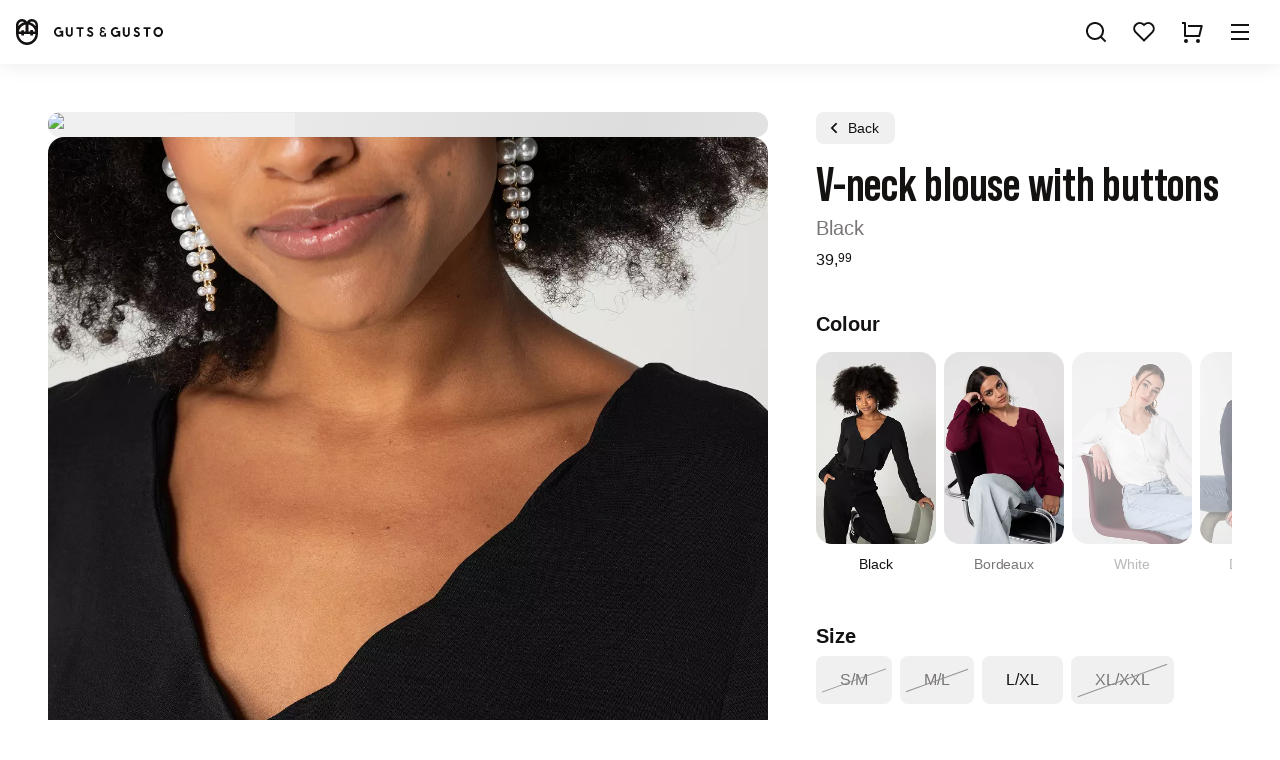

--- FILE ---
content_type: text/html;charset=utf-8
request_url: https://www.gutsgusto.com/en/product/v-neck-blouse-with-buttons-black/89216
body_size: 62342
content:
<!DOCTYPE html><html  lang="en"><head><meta charset="utf-8"><meta name="viewport" content="width=device-width, initial-scale=1.0, viewport-fit=cover"><title>V-neck blouse with buttons -  Black | Guts &amp; Gusto</title><link rel="preconnect" href="https://api.gutsgusto.com/v1/" crossorigin="anonymous"><link rel="preconnect" href="https://vz-df3f7e0c-f41.b-cdn.net/" crossorigin="anonymous"><link rel="preconnect" href="https://b-cdn.gutsgusto.com/" crossorigin="anonymous"><link rel="preconnect" href="https://f-cdn.gutsgusto.com/" crossorigin="anonymous"><style>
      @font-face {
        font-family: 'Guts Guts fallback';
        size-adjust: 70%;
        ascent-override: 95%;
        src: local("Arial Narrow Bold");
        font-weight: 700;
      }
      @font-face {
        font-family: 'Guts Guts';
        font-style: normal;
        font-weight: 700;
        src: url("https://f-cdn.gutsgusto.com/fonts/guts-guts-bold.woff2") format('woff2');
        font-display: block;
      }
      </style><style>:root{--grid-template-columns:repeat(auto-fill,minmax(155px,1fr));--grid-gap:var(--spacing-2);--grid-row-gap:var(--spacing-3);--grid-padding-top:unset}@media(max-width:374px){:root{--grid-template-columns:repeat(auto-fill,minmax(135px,1fr))}}@media(min-width:520px){:root{--grid-template-columns:repeat(auto-fill,minmax(236px,1fr))}}@media(min-width:1024px){:root{--grid-template-columns:repeat(auto-fill,minmax(325px,1fr))}}@media(min-width:1350px){:root{--grid-template-columns:repeat(auto-fill,minmax(295px,1fr));--grid-gap:var(--spacing-5);--grid-padding-top:var(--spacing-2)}}.card-size-small{--grid-template-columns:repeat(auto-fill,minmax(105px,1fr))}@media(min-width:374px){.card-size-small{--grid-template-columns:repeat(auto-fill,minmax(135px,1fr))}}@media(min-width:520px){.card-size-small{--grid-template-columns:repeat(auto-fill,minmax(146px,1fr))}}@media(min-width:768px){.card-size-small{--grid-template-columns:repeat(auto-fill,minmax(165px,1fr))}}@media(min-width:1024px){.card-size-small{--grid-template-columns:repeat(auto-fill,minmax(225px,1fr))}}@media(min-width:1350px){.card-size-small{--grid-template-columns:repeat(auto-fill,minmax(205px,1fr))}}@media(min-width:1600px){.card-size-small{--grid-template-columns:repeat(auto-fill,minmax(240px,1fr))}}.card-size-large{--grid-template-columns:100%}@media(min-width:520px){.card-size-large{--grid-template-columns:repeat(auto-fill,minmax(235px,1fr));--grid-gap:var(--spacing-2);--grid-row-gap:var(--spacing-3)}}@media(min-width:768px){.card-size-large{--grid-template-columns:repeat(auto-fill,minmax(325px,1fr));--grid-gap:var(--spacing-5);--grid-padding-top:var(--spacing-2)}}@media(min-width:1024px){.card-size-large{--grid-template-columns:repeat(auto-fill,minmax(385px,1fr))}}@font-face{font-display:swap;font-family:Flow block;font-style:normal;font-weight:400;src:url(https://f-cdn.gutsgusto.com/fonts/flow-block.woff) format("woff2")}a,abbr,acronym,address,applet,article,aside,audio,b,big,blockquote,body,canvas,caption,center,cite,code,dd,del,details,dfn,div,dl,dt,em,embed,fieldset,figcaption,figure,footer,form,h1,h2,h3,h4,h5,h6,header,hgroup,html,i,iframe,img,ins,kbd,label,legend,li,mark,menu,nav,object,ol,output,p,pre,q,ruby,s,samp,section,small,span,strike,strong,sub,summary,sup,table,tbody,td,tfoot,th,thead,time,tr,tt,u,ul,var,video{border:0;font-family:inherit;font-size:100%;margin:0;padding:0;vertical-align:baseline}*,:after,:before{box-sizing:border-box;margin:0;outline:none;text-decoration:none;-webkit-tap-highlight-color:rgba(0,0,0,0)}input,textarea{color:var(--black);font-family:inherit}img{max-width:100%}:root{--white:#fff;--white-95-opacity:#ffffffe6;--white-80-opacity:#fffb;--white-50-opacity:#ffffff80;--white-35-opacity:#fff5;--white-20-opacity:#fff3;--white-10-opacity:#ffffff16;--broken-white:#fff;--black:#141111;--black-95-opacity:#141111e6;--black-80-opacity:#141111aa;--black-50-opacity:#14111180;--black-35-opacity:#14111155;--black-20-opacity:#14111133;--black-10-opacity:#14111116;--denim:#28b7f4;--denim-dark:#065a7e;--red-light:#f1dada;--red:#f44d28;--red-75-opacity:#f44d28bf;--red-dark:#762f2e;--success-light:#d6f5e6;--success:#0bdf7a;--success-dark:#056135;--gold-light:#fce9bb;--gold:#f4ba28;--gold-dark:#af8009;--blue-light:#bedaf4;--blue:#1d85e7;--blue-dark:#06447f;--purple-light:#eec8ee;--purple:#c242c2;--purple-dark:#6c286c;--grey-darkest:#373333;--grey-darker:#595555;--grey-dark:#797575;--grey:#959292;--grey-20-opacity:#95929233;--grey-10-opacity:#95929211;--grey-light:#dedddd;--grey-opacity:#dedddd66;--grey-lighter:#f1f0f0;--grey-lightest:#f8f7f7;--backdrop:var(--black-20-opacity);--spacing:8px;--spacing-xs:calc(var(--spacing)*.25);--spacing-s:calc(var(--spacing)*.5);--spacing-m:calc(var(--spacing)*1.5);--spacing-l:calc(var(--spacing)*2);--spacing-xl:calc(var(--spacing)*4);--spacing-xxl:calc(var(--spacing)*6);--border-radius:8px;--border-radius-2:16px;--container-width:960px;--spacing-0-25:calc(var(--spacing)*.25);--spacing-0-5:calc(var(--spacing)*.5);--spacing-0-75:calc(var(--spacing)*.75);--spacing-1-25:calc(var(--spacing)*1.25);--spacing-1-5:calc(var(--spacing)*1.5);--spacing-1-75:calc(var(--spacing)*1.75);--spacing-2:calc(var(--spacing)*2);--spacing-2-5:calc(var(--spacing)*2.5);--spacing-3:calc(var(--spacing)*3);--spacing-3-5:calc(var(--spacing)*3.5);--spacing-4:calc(var(--spacing)*4);--spacing-4-5:calc(var(--spacing)*4.5);--spacing-5:calc(var(--spacing)*5);--spacing-6:calc(var(--spacing)*6);--spacing-7:calc(var(--spacing)*7);--spacing-8:calc(var(--spacing)*8);--spacing-8-5:calc(var(--spacing)*8.5);--spacing-9:calc(var(--spacing)*9);--spacing-9-5:calc(var(--spacing)*9.5);--spacing-10:calc(var(--spacing)*10);--spacing-10-5:calc(var(--spacing)*10.5);--spacing-11:calc(var(--spacing)*11);--spacing-12:calc(var(--spacing)*12);--spacing-14:calc(var(--spacing)*14);--spacing-15:calc(var(--spacing)*15);--spacing-16:calc(var(--spacing)*16);--spacing-18:calc(var(--spacing)*18);--spacing-20:calc(var(--spacing)*20);--spacing-22:calc(var(--spacing)*22);--spacing-24:calc(var(--spacing)*24);--spacing-25:calc(var(--spacing)*25);--spacing-30:calc(var(--spacing)*30);--spacing-35:calc(var(--spacing)*35);--fibonacci-large:61.2%;--fibonacci-small:38.8%;--line-height:calc(var(--font-size)*1.5);--font-size:16px;--font-size-xxxs:.6rem;--font-size-xxs:.7rem;--font-size-xs:.8rem;--font-size-s:.9rem;--font-size-m:1.25rem;--font-size-l:1.5rem;--font-size-xl:2rem;--font-size-xxl:3rem;--font-size-xxxl:4rem;--font-size-xxxxl:5rem;--font-size-xxxxxl:7.5rem;--font-base:"Helvetica Neue",helvetica,arial,sans-serif;--font-heading:"Guts Guts","Guts Guts fallback","Arial Narrow","Helvetica Neue",helvetica,arial,sans-serif;--font-weight-light:400;--font-weight-normal:400;--font-weight-bold:700;--font-weight-heading:700;--font-price:var(--font-base);--transition-time-slowest:.5s;--transition-time-slower:.25s;--transition-time-slow:.2s;--transition-time:.15s;--transition-time-fast:.1s;--transition-time-faster:75ms;--transition-time-fastest:50ms;--transition-time-in:var(--transition-time);--transition-time-in:var(--transition-time-slower);--transition-time-out:var(--transition-time-slow);--transition-easing:cubic-bezier(.2,0,0,1);--transition-ease-in:cubic-bezier(.05,.7,.1,1);--transition-ease-out:cubic-bezier(.3,0,.8,.15);--animate-time-slowest:2s;--animate-time-slower:1s;--animate-time:.7s;--box-shadow:0px 3px 5px var(--black-20-opacity);--box-shadow-large:0px 1px 20px var(--black-10-opacity);--box-shadow-input:inset 0px 1px 2px var(--black-20-opacity);--text-shadow-small:0 10px 30px var(--black-10-opacity);--text-shadow:0 4px 50px var(--black-50-opacity);--text-shadow-large:1px 1px 30px var(--black-50-opacity);--focus-visible-small:0px 0px 0px 2px var(--white),0px 0px 0px 4px var(--black-20-opacity);--focus-visible:0px 0px 0px 2px var(--white),0px 0px 0px 4px var(--black-20-opacity);--focus-visible-inset:inset 0px 0px 0px 2px var(--black-20-opacity),inset 0px 0px 0px 4px var(--white);--toolbar-height-mobile:var(--spacing-8);--toolbar-height-desktop:calc(var(--spacing)*17);--filters-width:calc(var(--spacing)*42);--z-index-toolbar:100;--z-index-category-navigation:200;--z-index-drawer:300;--z-index-toast:400;--z-index-modal:500;--z-index-cart:600;--z-index-dialog:700;--backdrop-filter:blur(5px)}html{font-family:var(--font-base);font-size:var(--font-size);font-weight:var(--font-weight-normal);letter-spacing:-.1px;line-height:var(--line-height);-webkit-font-smoothing:antialiased;text-rendering:optimizeLegibility;-moz-osx-font-smoothing:grayscale}body{font-size:100%}.h1,.h2,.h3,.h4,.h5,.h6,h1,h2,h3,h4,h5,h6{font-family:var(--font-heading);font-weight:var(--font-weight-heading);letter-spacing:-.005em;line-height:var(--line-height)}.h1.base-font,.h2.base-font,.h3.base-font,.h4.base-font,.h5.base-font,.h6.base-font,h1.base-font,h2.base-font,h3.base-font,h4.base-font,h5.base-font,h6.base-font{font-family:var(--font-base)}.h1,h1{font-size:var(--font-size-xxxl);line-height:calc(var(--line-height)*2.5)}@media(max-width:1350px){.h1,h1{font-size:var(--font-size-xxl);line-height:calc(var(--line-height)*2)}}.h2,h2{font-size:var(--font-size-xxl);line-height:calc(var(--line-height)*2.5)}@media(max-width:1350px){.h2,h2{font-size:var(--font-size-xl);line-height:calc(var(--line-height)*1.5)}}.h3,h3{font-size:var(--font-size-xl);line-height:calc(var(--line-height)*1.5)}@media(max-width:1350px){.h3,h3{font-size:var(--font-size-l);line-height:calc(var(--line-height)*1.5)}}.h4,h4{font-size:var(--font-size-m)}.h5,.h6,h5,h6,p{font-size:var(--font-size)}p{margin-bottom:var(--line-height)}b,strong{font-weight:var(--font-weight-bold)}ol,ul{list-style-position:inside;padding:0}ol,ol li,ul,ul li{line-height:var(--line-height)}ol li,ul li{align-items:center;padding:0 var(--spacing)}ol.striped,ul.striped{list-style:none;margin-left:0;margin-right:0}ol.striped li,ul.striped li{align-items:center;display:flex;margin:0;padding:var(--spacing-2)}ol.striped li:nth-child(2n),ul.striped li:nth-child(2n){background-color:var(--grey-lightest)}ol.striped li.selected,ul.striped li.selected{font-weight:var(--font-weight-bold)}ol.striped .right,ul.striped .right{align-items:center;display:inline-flex;margin-left:auto}ol.clickable li,ul.clickable li{cursor:pointer}ol.clickable li:focus,ol.clickable li:hover,ul.clickable li:focus,ul.clickable li:hover{background-color:var(--grey-lighter)}ol.clickable li .selected,ul.clickable li .selected{font-weight:var(--font-weight-bold)}address{font-style:normal}a{color:var(--black);text-decoration:underline}a:focus-visible{box-shadow:var(--focus-visible-small)}hr{border:0;border-top:1px solid var(--grey-lighter);height:1px}.article h1,.article h2,.article h3,.article h4{text-transform:none}.article h1{font-size:var(--font-size-xxl);line-height:calc(var(--line-height)*2);margin-bottom:var(--line-height)}.article h2{font-size:var(--font-size-xl);line-height:calc(var(--line-height)*1.5);margin-bottom:0}.article p{line-height:var(--line-height)}html{background-color:var(--broken-white);box-sizing:border-box;color:var(--black);height:100%;-webkit-text-size-adjust:none;-moz-text-size-adjust:none;text-size-adjust:none}body{max-width:100vw;overflow-x:hidden;overflow-y:scroll;overscroll-behavior:none}main{min-height:100vh;padding-top:calc(env(safe-area-inset-top) + var(--toolbar-height))}main.main--no-padding{padding-top:0}main.main--topbanner-active{padding-top:calc(env(safe-area-inset-top) + var(--toolbar-height) + var(--spacing-4))}main.main--topbanner-active.main--no-padding{padding-top:var(--spacing-4)}#__guts{color:var(--black)}svg{fill:currentColor}::-moz-selection{background:var(--gold-light);color:var(--gold-dark)}::selection{background:var(--gold-light);color:var(--gold-dark)}:root{--toolbar-height:var(--toolbar-height-desktop);--offset-bottom:0px}@media(max-width:1349px){:root{--toolbar-height:var(--toolbar-height-mobile)}}.grecaptcha-badge{visibility:hidden}.svg-icon{align-items:center;display:inline-flex;height:var(--spacing-3);justify-content:center;line-height:1;width:var(--spacing-3)}.skeleton{background-color:var(--grey-lightest);border-radius:var(--border-radius-2)}.storyblok__outline:is(a){pointer-events:none}@media(min-width:649px){div[id^=trustbadge]{z-index:calc(var(--z-index-category-navigation) - 1)!important}}.h-margin-bottom{margin-bottom:var(--spacing-2)}.h-margin-bottom-m{margin-bottom:var(--spacing-3)}.h-margin-bottom-l{margin-bottom:var(--spacing-4)}.h-margin-bottom-xl{margin-bottom:var(--spacing-6)}.h-margin-bottom-s{margin-bottom:var(--spacing)}.h-margin-bottom-none{margin-bottom:0}.h-margin-top{margin-top:var(--spacing-2)}.h-margin-top-m{margin-top:var(--spacing-3)}.h-margin-top-l{margin-top:var(--spacing-4)}.h-margin-top-xl{margin-top:var(--spacing-6)}.h-margin-top-s{margin-top:var(--spacing)}.h-margin-left{margin-left:var(--spacing-2)}.h-margin-left-s{margin-left:var(--spacing)}.h-margin-left-auto{margin-left:auto}.h-margin-right{margin-right:var(--spacing-2)}.h-margin-right-s{margin-right:var(--spacing)}.h-color-error{color:var(--red)}.h-color-success{color:var(--success)}.h-color-black{color:var(--black)}.h-color-grey{color:var(--grey)}.h-color-grey-dark{color:var(--grey-dark)}.h-color-grey-darker{color:var(--grey-darkest)}.h-font-size-default{font-size:var(--font-size)}.h-font-size-m{font-size:var(--font-size-m)}.h-font-size-l{font-size:var(--font-size-l)}.h-font-size-s{font-size:var(--font-size-s)}.h-font-size-xs{font-size:var(--font-size-xs)}.h-font-size-xl{font-size:var(--font-size-xl)}.h-font-size-xxl{font-size:var(--font-size-xxl)}.h-font-size-xxxl{font-size:var(--font-size-xxxl)}.h-font-size-xxxxl{font-size:var(--font-size-xxxxl)}.h-font-family-base{font-family:var(--font-base)}.h-align-right{text-align:right}.h-align-center{text-align:center}.h-text-uppercase{text-transform:uppercase}.h-text-underline{cursor:pointer;text-decoration:underline}.h-display-flex{display:flex}.h-flex-row{flex-direction:row}.h-flex-column{flex-direction:column}@media(max-width:520px){.h-align-center-tablet{text-align:center}}.h-font-weight-medium{font-weight:var(--font-weight-bold)}.h-no-wrap{white-space:nowrap}.h-flex-center{align-items:center;display:flex;justify-content:center}.h-padding{padding:var(--spacing-2)}.h-padding-x{padding-left:var(--spacing-2);padding-right:var(--spacing-2)}.h-padding-y{padding-bottom:var(--spacing-2);padding-top:var(--spacing-2)}@media(max-width:519px){.h-hide-mobile-down{display:none!important}}@media(min-width:520px){.h-hide-mobile-up{display:none!important}}@media(max-width:1349px){.h-hide-tablet-down{display:none!important}}@media(min-width:1350px){.h-hide-tablet-up{display:none!important}}@media(max-width:1023px){.h-hide-small-desktop-down{display:none!important}}@media(min-width:1024px){.h-hide-small-desktop-up{display:none!important}}.h-fix-lineheight{line-height:1}.h-grey-hover{filter:grayscale(1)}.h-grey-hover:hover{filter:grayscale(0)}.h-text-transform-none{text-transform:none}.h-display-block{display:block}.container{margin:0 auto;padding:var(--spacing-6) var(--spacing-2);padding-top:calc(env(safe-area-inset-top) + var(--spacing-6))}.is-capacitor .container.container--inline{padding-top:var(--spacing-2)}.container:not(.container--inline){min-height:calc(100vh - var(--toolbar-height))}@media(max-width:520px){.container{padding:var(--spacing-2);padding-top:calc(env(safe-area-inset-top) + var(--spacing-2))}}.container--padding-xl{padding:var(--spacing-6)}.container--tiny{max-width:520px}.container--smaller{max-width:600px}.container--small{max-width:960px}.container--medium{max-width:1350px}.container--large{max-width:1600px}.container--no-padding{padding:env(safe-area-inset-top) 0 0}.is-capacitor .container--no-padding{padding-top:0}@media(max-width:520px){.container--no-padding-mobile{padding-left:0;padding-right:0}}.container--no-padding-top{padding-top:0}.container--max-800{max-height:800px}.page__section{margin-bottom:var(--font-size)}.page--static{padding-top:calc(env(safe-area-inset-top) + var(--spacing-8))}.modal .page--static{padding-top:0}@media(max-width:520px){.page--static{padding-top:calc(env(safe-area-inset-top) + var(--spacing-5))}}.page--static p{font-size:var(--font-size);line-height:var(--line-height)!important;margin-bottom:calc(var(--line-height)*.5)}.page--static p a{text-decoration:underline}.page--static ul:not(.striped){list-style-position:outside;margin-bottom:var(--line-height);padding-left:var(--line-height)}.page--static ul li{line-height:var(--line-height);margin-bottom:var(--spacing)}table{border:1px solid var(--grey-light);border-collapse:collapse;width:100%}table.inline{width:auto}table td,table th{padding:var(--spacing);text-align:left;vertical-align:middle}table.compact{font-size:.95rem}table.compact td{padding:var(--spacing-0-5) var(--spacing)}table.compact td:first-child{padding-left:0}table.compact td:last-child{padding-right:0}table.no-border{border:0}table td{padding:var(--spacing)}table td.align-right{text-align:right}table tr{border-bottom:1px solid var(--grey-lighter)}table tr.bold{font-weight:var(--font-weight-bold)}table tr:last-child{border:0}@keyframes backgroundPulse{0%,to{background:linear-gradient(105deg,var(--grey-lightest),var(--grey-light),var(--grey-lightest));background-position:0 100%;background-size:200% 100%}50%{background:linear-gradient(105deg,var(--grey-lightest),var(--grey-light),var(--grey-lightest));background-position:100% 100%;background-size:200% 100%}}</style><style>:root{--grid-template-columns:repeat(auto-fill,minmax(155px,1fr));--grid-gap:var(--spacing-2);--grid-row-gap:var(--spacing-3);--grid-padding-top:unset}@media(max-width:374px){:root{--grid-template-columns:repeat(auto-fill,minmax(135px,1fr))}}@media(min-width:520px){:root{--grid-template-columns:repeat(auto-fill,minmax(236px,1fr))}}@media(min-width:1024px){:root{--grid-template-columns:repeat(auto-fill,minmax(325px,1fr))}}@media(min-width:1350px){:root{--grid-template-columns:repeat(auto-fill,minmax(295px,1fr));--grid-gap:var(--spacing-5);--grid-padding-top:var(--spacing-2)}}.gg_889205b7{--grid-template-columns:repeat(auto-fill,minmax(105px,1fr))}@media(min-width:374px){.gg_889205b7{--grid-template-columns:repeat(auto-fill,minmax(135px,1fr))}}@media(min-width:520px){.gg_889205b7{--grid-template-columns:repeat(auto-fill,minmax(146px,1fr))}}@media(min-width:768px){.gg_889205b7{--grid-template-columns:repeat(auto-fill,minmax(165px,1fr))}}@media(min-width:1024px){.gg_889205b7{--grid-template-columns:repeat(auto-fill,minmax(225px,1fr))}}@media(min-width:1350px){.gg_889205b7{--grid-template-columns:repeat(auto-fill,minmax(205px,1fr))}}@media(min-width:1600px){.gg_889205b7{--grid-template-columns:repeat(auto-fill,minmax(240px,1fr))}}.gg_69e2b142{--grid-template-columns:100%}@media(min-width:520px){.gg_69e2b142{--grid-template-columns:repeat(auto-fill,minmax(235px,1fr));--grid-gap:var(--spacing-2);--grid-row-gap:var(--spacing-3)}}@media(min-width:768px){.gg_69e2b142{--grid-template-columns:repeat(auto-fill,minmax(325px,1fr));--grid-gap:var(--spacing-5);--grid-padding-top:var(--spacing-2)}}@media(min-width:1024px){.gg_69e2b142{--grid-template-columns:repeat(auto-fill,minmax(385px,1fr))}}.gg_a02f5a7a{align-items:center;display:inline-flex;height:var(--spacing-3);justify-content:center;line-height:1;width:var(--spacing-3)}.gg_891fb43d{height:var(--spacing-2);width:var(--spacing-2)}.gg_212373b9{height:var(--spacing-2-5);width:var(--spacing-2-5)}.gg_b75d27f7{height:var(--spacing-3-5);width:var(--spacing-3-5)}</style><style>:root{--grid-template-columns:repeat(auto-fill,minmax(155px,1fr));--grid-gap:var(--spacing-2);--grid-row-gap:var(--spacing-3);--grid-padding-top:unset}@media(max-width:374px){:root{--grid-template-columns:repeat(auto-fill,minmax(135px,1fr))}}@media(min-width:520px){:root{--grid-template-columns:repeat(auto-fill,minmax(236px,1fr))}}@media(min-width:1024px){:root{--grid-template-columns:repeat(auto-fill,minmax(325px,1fr))}}@media(min-width:1350px){:root{--grid-template-columns:repeat(auto-fill,minmax(295px,1fr));--grid-gap:var(--spacing-5);--grid-padding-top:var(--spacing-2)}}.gg_bebbe76e{--grid-template-columns:repeat(auto-fill,minmax(105px,1fr))}@media(min-width:374px){.gg_bebbe76e{--grid-template-columns:repeat(auto-fill,minmax(135px,1fr))}}@media(min-width:520px){.gg_bebbe76e{--grid-template-columns:repeat(auto-fill,minmax(146px,1fr))}}@media(min-width:768px){.gg_bebbe76e{--grid-template-columns:repeat(auto-fill,minmax(165px,1fr))}}@media(min-width:1024px){.gg_bebbe76e{--grid-template-columns:repeat(auto-fill,minmax(225px,1fr))}}@media(min-width:1350px){.gg_bebbe76e{--grid-template-columns:repeat(auto-fill,minmax(205px,1fr))}}@media(min-width:1600px){.gg_bebbe76e{--grid-template-columns:repeat(auto-fill,minmax(240px,1fr))}}.gg_cc6c9bd4{--grid-template-columns:100%}@media(min-width:520px){.gg_cc6c9bd4{--grid-template-columns:repeat(auto-fill,minmax(235px,1fr));--grid-gap:var(--spacing-2);--grid-row-gap:var(--spacing-3)}}@media(min-width:768px){.gg_cc6c9bd4{--grid-template-columns:repeat(auto-fill,minmax(325px,1fr));--grid-gap:var(--spacing-5);--grid-padding-top:var(--spacing-2)}}@media(min-width:1024px){.gg_cc6c9bd4{--grid-template-columns:repeat(auto-fill,minmax(385px,1fr))}}.gg_68b6fac4{align-items:center;-webkit-appearance:none;-moz-appearance:none;appearance:none;background-color:var(--grey-lighter);border:0;border-radius:var(--border-radius);box-shadow:none;color:var(--black);cursor:pointer;display:inline-flex;flex-shrink:0;font-family:var(--font-base);font-size:var(--font-size);font-weight:var(--font-weight-normal);height:var(--spacing-6);justify-content:center;line-height:var(--line-height);min-width:var(--spacing-5);padding:0 var(--spacing-3);position:relative;text-align:center;text-decoration:none;transition:all var(--transition-time) var(--transition-easing);-webkit-user-select:none;-moz-user-select:none;user-select:none;will-change:background,opacity,color,transform}.gg_68b6fac4:focus-visible{box-shadow:var(--focus-visible-small)}@media(hover:hover){.gg_68b6fac4:hover{background-color:var(--grey-light);color:var(--black)}}.gg_68b6fac4:active:not([disabled],.gg_639c1077){transform:scale(.95)}.gg_695efdac{display:inline-flex;justify-content:center;white-space:nowrap;width:100%}.gg_159c4184,.gg_159c4184:hover{color:var(--grey-light);opacity:.8;overflow:hidden;pointer-events:none;position:relative}.gg_159c4184:after{animation:gg_36f92edc 1s ease;animation-delay:.25s;animation-iteration-count:infinite;background:var(--grey-20-opacity);content:"";display:block;height:var(--spacing-0-5);left:0;position:absolute;right:100%;top:0;width:auto}.gg_474bce51,.gg_63a9ad10,.gg_68b6fac4[disabled]{opacity:.25;pointer-events:none}.gg_63a9ad10{pointer-events:all}.gg_97cc34b6{background-color:var(--black);color:var(--white)}@media(hover:hover){.gg_97cc34b6:hover{background-color:var(--grey-darkest);color:var(--white)}}.gg_97cc34b6:focus{background-color:var(--grey-darkest);color:var(--white)}.gg_97cc34b6:active{background-color:var(--grey-dark)}.gg_97cc34b6.gg_159c4184{color:var(--grey-dark)}.gg_97cc34b6.gg_159c4184:after{background:var(--grey-dark)}.gg_2f02b690,.gg_2f02b690:active,.gg_2f02b690:focus,.gg_2f02b690:hover{background-color:var(--gold);border-color:var(--gold);color:var(--white-80-opacity)}.gg_2f02b690 i,.gg_2f02b690:active i,.gg_2f02b690:focus i,.gg_2f02b690:hover i{animation:gg_afca383d 1s ease;will-change:transform}.gg_795f7537,.gg_b0ab0243{-webkit-backdrop-filter:var(--backdrop-filter);backdrop-filter:var(--backdrop-filter);background-color:var(--white-20-opacity);color:var(--black);fill:var(--black)}.gg_795f7537:active,.gg_795f7537:hover,.gg_b0ab0243:active,.gg_b0ab0243:hover{background-color:var(--white-35-opacity)}.gg_795f7537,.gg_795f7537:active,.gg_795f7537:hover{color:var(--white)}.gg_795f7537.router-link-active{background-color:var(--white-80-opacity);color:var(--black)}.gg_f7a42b96{background-color:var(--white);box-shadow:none;color:var(--black)}.gg_f7a42b96:active,.gg_f7a42b96:hover{background-color:var(--grey-lightest)}.gg_508ecf2b{color:var(--denim-dark)}.gg_5bf4b87f,.gg_acf0adde{background-color:transparent;border-color:transparent;box-shadow:none;color:var(--grey-dark);text-decoration:none}.gg_5bf4b87f.gg_34313f93,.gg_acf0adde.gg_34313f93{margin-left:calc(var(--spacing)*-1.5)}.gg_5bf4b87f:active,.gg_5bf4b87f:focus,.gg_5bf4b87f:hover,.gg_acf0adde:active,.gg_acf0adde:focus,.gg_acf0adde:hover{background-color:transparent;color:var(--black)}.gg_acf0adde{color:var(--black);text-decoration:underline}.gg_1094e1b5{border:1px solid var(--grey-light)}.gg_be36a59b{font-family:var(--font-heading);font-size:var(--font-size-l);font-weight:700;line-height:var(--font-size);text-transform:uppercase}.gg_0ac31acf{padding-left:var(--spacing-1-5);padding-right:var(--spacing-1-5)}@media(min-width:520px){.gg_0ac31acf{padding-left:var(--spacing-2);padding-right:var(--spacing-2)}}.gg_639c1077{color:var(--grey-dark);cursor:default;position:relative}.gg_639c1077:after{border-top:1px solid var(--grey);content:"";display:block;height:1px;left:var(--spacing-0-5);position:absolute;right:var(--spacing-0-5);top:50%;transform:rotate(-20deg);width:auto}.gg_8c17dbc5{background-color:var(--success);border:var(--success);color:var(--success-dark)}.gg_8c17dbc5:active,.gg_8c17dbc5:focus,.gg_8c17dbc5:hover{background-color:var(--success-light)}.gg_72116c72{border:var(--red);color:var(--red)}.gg_72116c72:focus,.gg_72116c72:hover{background-color:#f44d280d;color:var(--red)}.gg_72116c72:active{background-color:#f44d281a}.gg_5afe2e6d{border-radius:99999px}.gg_bd1be5f4{border-radius:100%}.gg_a6ecb0a2,.gg_bd1be5f4{padding:0;width:var(--spacing-6)}.gg_a6ecb0a2{aspect-ratio:1/1;height:auto}.gg_045f65a7{font-size:var(--font-size-s);height:var(--spacing-4);line-height:var(--font-size-s)}.gg_045f65a7:focus-visible{box-shadow:var(--focus-visible-small)}.gg_fa45dd97{font-size:var(--font-size-m);height:var(--spacing-7);line-height:var(--font-size-m);padding:0 var(--spacing-4)}@media(max-width:374px){.gg_fa45dd97{padding:0 var(--spacing-2)}}.gg_5ecc96cf{font-size:var(--font-size-s)}.gg_644d6278 .gg_bf077d22,.gg_644d6278 .gg_cd5c3f15{position:absolute;top:50%;transform:translateY(-50%)}.gg_376a1e8c{padding-left:var(--spacing-6)}.gg_376a1e8c .gg_cd5c3f15{left:var(--spacing-2)}.gg_3f516b04{padding-right:var(--spacing-6)}.gg_3f516b04 .gg_bf077d22{right:var(--spacing-2)}.gg_18f0049b{display:flex;justify-content:space-between;width:100%}.gg_18f0049b .gg_695efdac{justify-content:center;padding:var(--spacing);text-align:center;width:calc(80% - var(--spacing)*2)}.gg_18f0049b .gg_38b6ab04{align-items:center;background-color:var(--white-10-opacity);bottom:0;color:var(--grey);display:inline-flex;font-family:var(--font-base);font-size:var(--font-size-s);font-weight:400;justify-content:center;letter-spacing:0;min-width:calc(20% + var(--spacing)*2);padding:var(--spacing);position:absolute;right:0;top:0}.gg_e80d645c{display:flex;width:100%}.gg_e80d645c.gg_18f0049b .gg_695efdac{padding-right:var(--spacing-10);width:100%}.gg_e80d645c.gg_18f0049b .gg_38b6ab04{min-width:var(--spacing-10);padding:0 var(--spacing-2)}@media(max-width:520px){.gg_d4dfa271{display:flex;margin-bottom:var(--spacing);width:100%}}@media(max-width:1350px){.gg_3d5edcc4{display:flex;margin-bottom:var(--spacing);width:100%}}.gg_ac5060e1{padding:0}.gg_ffb663f5{padding-left:0;padding-right:0}.gg_27001257{padding-bottom:0;padding-top:0}.gg_bd1be5f4.gg_045f65a7{height:var(--spacing-4);min-width:var(--spacing-4);width:var(--spacing-4)}.gg_bd1be5f4.gg_fa45dd97{height:var(--spacing-7);padding:0;width:var(--spacing-7)}.gg_bd1be5f4.gg_159c4184:after{height:100%}.gg_5afe2e6d .gg_cd5c3f15{left:var(--spacing-2)}.gg_5afe2e6d .gg_bf077d22{right:var(--spacing-2)}.gg_be36a59b.gg_fa45dd97{font-size:var(--font-size-l)}@media(max-width:374px){.gg_be36a59b.gg_fa45dd97{font-size:var(--font-size-m)}}.gg_fa45dd97 .gg_cd5c3f15{left:var(--spacing-2)}.gg_fa45dd97 .gg_bf077d22{right:var(--spacing-2)}.gg_045f65a7.gg_376a1e8c{padding-left:var(--spacing-4);padding-right:var(--spacing-2)}.gg_045f65a7.gg_3f516b04{padding-left:var(--spacing-2);padding-right:var(--spacing-4)}.gg_045f65a7 .gg_cd5c3f15{left:var(--spacing)}.gg_045f65a7 .gg_bf077d22{right:var(--spacing)}.gg_045f65a7 .gg_bc5d87ad{height:var(--spacing-2-5);width:var(--spacing-2-5)}.gg_37d08970{background-color:var(--gold)}.gg_37d08970:hover{background-color:var(--gold-dark)}.gg_97cc34b6 .gg_38b6ab04{color:var(--white)}.gg_97cc34b6.gg_1094e1b5{border-color:var(--black)}.gg_8c17dbc5 .gg_38b6ab04{color:var(--success-dark)}.gg_828ba58d,.gg_d0a4f191{padding:var(--spacing)}.gg_828ba58d{border-bottom-right-radius:0;border-top-right-radius:0}.gg_d0a4f191{border-bottom-left-radius:0;border-top-left-radius:0}.gg_e80d645c.gg_376a1e8c,.gg_e80d645c.gg_3f516b04{padding-left:var(--spacing-6);padding-right:var(--spacing-6)}@keyframes gg_36f92edc{0%{left:0;right:100%}49%{right:0}50%{left:0;right:0}to{left:100%;right:0}}</style><style>:root{--grid-template-columns:repeat(auto-fill,minmax(155px,1fr));--grid-gap:var(--spacing-2);--grid-row-gap:var(--spacing-3);--grid-padding-top:unset}@media(max-width:374px){:root{--grid-template-columns:repeat(auto-fill,minmax(135px,1fr))}}@media(min-width:520px){:root{--grid-template-columns:repeat(auto-fill,minmax(236px,1fr))}}@media(min-width:1024px){:root{--grid-template-columns:repeat(auto-fill,minmax(325px,1fr))}}@media(min-width:1350px){:root{--grid-template-columns:repeat(auto-fill,minmax(295px,1fr));--grid-gap:var(--spacing-5);--grid-padding-top:var(--spacing-2)}}.card-size-small{--grid-template-columns:repeat(auto-fill,minmax(105px,1fr))}@media(min-width:374px){.card-size-small{--grid-template-columns:repeat(auto-fill,minmax(135px,1fr))}}@media(min-width:520px){.card-size-small{--grid-template-columns:repeat(auto-fill,minmax(146px,1fr))}}@media(min-width:768px){.card-size-small{--grid-template-columns:repeat(auto-fill,minmax(165px,1fr))}}@media(min-width:1024px){.card-size-small{--grid-template-columns:repeat(auto-fill,minmax(225px,1fr))}}@media(min-width:1350px){.card-size-small{--grid-template-columns:repeat(auto-fill,minmax(205px,1fr))}}@media(min-width:1600px){.card-size-small{--grid-template-columns:repeat(auto-fill,minmax(240px,1fr))}}.card-size-large{--grid-template-columns:100%}@media(min-width:520px){.card-size-large{--grid-template-columns:repeat(auto-fill,minmax(235px,1fr));--grid-gap:var(--spacing-2);--grid-row-gap:var(--spacing-3)}}@media(min-width:768px){.card-size-large{--grid-template-columns:repeat(auto-fill,minmax(325px,1fr));--grid-gap:var(--spacing-5);--grid-padding-top:var(--spacing-2)}}@media(min-width:1024px){.card-size-large{--grid-template-columns:repeat(auto-fill,minmax(385px,1fr))}}.error-message{font-size:var(--font-size-l);margin:0 auto;max-width:600px;min-height:calc(80vh - var(--toolbar-height));padding-bottom:var(--spacing-4);text-align:center;width:100%}.error-message__video-wrapper{aspect-ratio:1/1;display:block;flex:0;height:auto;max-width:600px;position:relative;width:auto}</style><style>:root{--grid-template-columns:repeat(auto-fill,minmax(155px,1fr));--grid-gap:var(--spacing-2);--grid-row-gap:var(--spacing-3);--grid-padding-top:unset}@media(max-width:374px){:root{--grid-template-columns:repeat(auto-fill,minmax(135px,1fr))}}@media(min-width:520px){:root{--grid-template-columns:repeat(auto-fill,minmax(236px,1fr))}}@media(min-width:1024px){:root{--grid-template-columns:repeat(auto-fill,minmax(325px,1fr))}}@media(min-width:1350px){:root{--grid-template-columns:repeat(auto-fill,minmax(295px,1fr));--grid-gap:var(--spacing-5);--grid-padding-top:var(--spacing-2)}}.gg_1caffd8a{--grid-template-columns:repeat(auto-fill,minmax(105px,1fr))}@media(min-width:374px){.gg_1caffd8a{--grid-template-columns:repeat(auto-fill,minmax(135px,1fr))}}@media(min-width:520px){.gg_1caffd8a{--grid-template-columns:repeat(auto-fill,minmax(146px,1fr))}}@media(min-width:768px){.gg_1caffd8a{--grid-template-columns:repeat(auto-fill,minmax(165px,1fr))}}@media(min-width:1024px){.gg_1caffd8a{--grid-template-columns:repeat(auto-fill,minmax(225px,1fr))}}@media(min-width:1350px){.gg_1caffd8a{--grid-template-columns:repeat(auto-fill,minmax(205px,1fr))}}@media(min-width:1600px){.gg_1caffd8a{--grid-template-columns:repeat(auto-fill,minmax(240px,1fr))}}.gg_41303123{--grid-template-columns:100%}@media(min-width:520px){.gg_41303123{--grid-template-columns:repeat(auto-fill,minmax(235px,1fr));--grid-gap:var(--spacing-2);--grid-row-gap:var(--spacing-3)}}@media(min-width:768px){.gg_41303123{--grid-template-columns:repeat(auto-fill,minmax(325px,1fr));--grid-gap:var(--spacing-5);--grid-padding-top:var(--spacing-2)}}@media(min-width:1024px){.gg_41303123{--grid-template-columns:repeat(auto-fill,minmax(385px,1fr))}}.gg_c8cbf1ea{display:flex;flex-wrap:wrap;gap:var(--spacing-2)}.gg_c8cbf1ea>:not(a){width:calc(33.33333% - var(--spacing)*2*.66667)}@media(max-width:520px){.gg_c8cbf1ea>:not(a){width:calc(50% - var(--spacing)*2*.5)}}.gg_9295b6a1{display:flex;justify-content:space-between;margin:var(--spacing-6) auto var(--spacing-2);max-width:250px}</style><style>:root{--grid-template-columns:repeat(auto-fill,minmax(155px,1fr));--grid-gap:var(--spacing-2);--grid-row-gap:var(--spacing-3);--grid-padding-top:unset}@media(max-width:374px){:root{--grid-template-columns:repeat(auto-fill,minmax(135px,1fr))}}@media(min-width:520px){:root{--grid-template-columns:repeat(auto-fill,minmax(236px,1fr))}}@media(min-width:1024px){:root{--grid-template-columns:repeat(auto-fill,minmax(325px,1fr))}}@media(min-width:1350px){:root{--grid-template-columns:repeat(auto-fill,minmax(295px,1fr));--grid-gap:var(--spacing-5);--grid-padding-top:var(--spacing-2)}}.card-size-small{--grid-template-columns:repeat(auto-fill,minmax(105px,1fr))}@media(min-width:374px){.card-size-small{--grid-template-columns:repeat(auto-fill,minmax(135px,1fr))}}@media(min-width:520px){.card-size-small{--grid-template-columns:repeat(auto-fill,minmax(146px,1fr))}}@media(min-width:768px){.card-size-small{--grid-template-columns:repeat(auto-fill,minmax(165px,1fr))}}@media(min-width:1024px){.card-size-small{--grid-template-columns:repeat(auto-fill,minmax(225px,1fr))}}@media(min-width:1350px){.card-size-small{--grid-template-columns:repeat(auto-fill,minmax(205px,1fr))}}@media(min-width:1600px){.card-size-small{--grid-template-columns:repeat(auto-fill,minmax(240px,1fr))}}.card-size-large{--grid-template-columns:100%}@media(min-width:520px){.card-size-large{--grid-template-columns:repeat(auto-fill,minmax(235px,1fr));--grid-gap:var(--spacing-2);--grid-row-gap:var(--spacing-3)}}@media(min-width:768px){.card-size-large{--grid-template-columns:repeat(auto-fill,minmax(325px,1fr));--grid-gap:var(--spacing-5);--grid-padding-top:var(--spacing-2)}}@media(min-width:1024px){.card-size-large{--grid-template-columns:repeat(auto-fill,minmax(385px,1fr))}}.drawer-enter-active{transition:all var(--transition-time-in) var(--transition-ease-in)}.drawer-leave-active{transition:all var(--transition-time-out) var(--transition-ease-out)}.drawer-enter-from,.drawer-leave-to{transform:translate(100%)}.drawer-enter-to,.drawer-leave-from{transform:translate(0)}</style><style>:root{--grid-template-columns:repeat(auto-fill,minmax(155px,1fr));--grid-gap:var(--spacing-2);--grid-row-gap:var(--spacing-3);--grid-padding-top:unset}@media(max-width:374px){:root{--grid-template-columns:repeat(auto-fill,minmax(135px,1fr))}}@media(min-width:520px){:root{--grid-template-columns:repeat(auto-fill,minmax(236px,1fr))}}@media(min-width:1024px){:root{--grid-template-columns:repeat(auto-fill,minmax(325px,1fr))}}@media(min-width:1350px){:root{--grid-template-columns:repeat(auto-fill,minmax(295px,1fr));--grid-gap:var(--spacing-5);--grid-padding-top:var(--spacing-2)}}.gg_459dbd24{--grid-template-columns:repeat(auto-fill,minmax(105px,1fr))}@media(min-width:374px){.gg_459dbd24{--grid-template-columns:repeat(auto-fill,minmax(135px,1fr))}}@media(min-width:520px){.gg_459dbd24{--grid-template-columns:repeat(auto-fill,minmax(146px,1fr))}}@media(min-width:768px){.gg_459dbd24{--grid-template-columns:repeat(auto-fill,minmax(165px,1fr))}}@media(min-width:1024px){.gg_459dbd24{--grid-template-columns:repeat(auto-fill,minmax(225px,1fr))}}@media(min-width:1350px){.gg_459dbd24{--grid-template-columns:repeat(auto-fill,minmax(205px,1fr))}}@media(min-width:1600px){.gg_459dbd24{--grid-template-columns:repeat(auto-fill,minmax(240px,1fr))}}.gg_4e6be220{--grid-template-columns:100%}@media(min-width:520px){.gg_4e6be220{--grid-template-columns:repeat(auto-fill,minmax(235px,1fr));--grid-gap:var(--spacing-2);--grid-row-gap:var(--spacing-3)}}@media(min-width:768px){.gg_4e6be220{--grid-template-columns:repeat(auto-fill,minmax(325px,1fr));--grid-gap:var(--spacing-5);--grid-padding-top:var(--spacing-2)}}@media(min-width:1024px){.gg_4e6be220{--grid-template-columns:repeat(auto-fill,minmax(385px,1fr))}}.gg_9a231a68{background-color:var(--white);box-shadow:var(--box-shadow-large);color:var(--black);position:fixed;top:0}.gg_382a3b20{align-items:center;color:currentcolor;display:flex;height:auto;justify-content:center;margin-right:var(--spacing-2);transform:translate(0);width:var(--spacing-18)}@media(min-width:1349px){.gg_382a3b20{margin-right:var(--spacing-4);width:var(--spacing-24)}}@media(min-width:1600px){.gg_382a3b20{width:var(--spacing-30)}}.gg_303152de{display:none!important;width:100%;z-index:calc(var(--z-index-modal) + 1)}@media(min-width:1350px){.gg_303152de{display:flex!important;margin-left:auto;width:520px}}.gg_5ddfb278{--main-navigation-link-color:var(--white);--main-navigation-link-color-hover:var(--grey-light);background:linear-gradient(0deg,transparent,rgba(0,0,0,.667) 90%);box-shadow:none;color:var(--white);transition:background-color .3s,box-shadow .3s}@media(max-width:1349px){.gg_5ddfb278{background:none}.gg_5ddfb278:after{background:linear-gradient(0deg,transparent,rgba(0,0,0,.667));content:"";height:200%;left:0;position:absolute;top:0;width:100%}}.gg_78435619{top:var(--spacing-4)}@media(max-width:1349px){.gg_9a231a68.gg_2dcc25b2{z-index:calc(var(--z-index-modal) + 1)}.gg_9a231a68.gg_2dcc25b2 .gg_382a3b20{display:none}.gg_9a231a68.gg_2dcc25b2 .gg_303152de{display:flex!important}.gg_9a231a68.gg_2dcc25b2 .gg_59197250{display:none}.gg_9a231a68.gg_2dcc25b2 .gg_70d91639{display:inline-flex!important}}.gg_e33c3d90{height:var(--spacing-2-5)}.gg_7d98312d,.gg_e33c3d90{-o-object-fit:cover;object-fit:cover;width:var(--spacing-3)}.gg_7d98312d{background-color:var(--grey-lighter);background-position:50% 50%;background-size:cover;border-radius:100%;height:var(--spacing-3);text-indent:-999px}</style><style>:root{--grid-template-columns:repeat(auto-fill,minmax(155px,1fr));--grid-gap:var(--spacing-2);--grid-row-gap:var(--spacing-3);--grid-padding-top:unset}@media(max-width:374px){:root{--grid-template-columns:repeat(auto-fill,minmax(135px,1fr))}}@media(min-width:520px){:root{--grid-template-columns:repeat(auto-fill,minmax(236px,1fr))}}@media(min-width:1024px){:root{--grid-template-columns:repeat(auto-fill,minmax(325px,1fr))}}@media(min-width:1350px){:root{--grid-template-columns:repeat(auto-fill,minmax(295px,1fr));--grid-gap:var(--spacing-5);--grid-padding-top:var(--spacing-2)}}.gg_c8bc6390{--grid-template-columns:repeat(auto-fill,minmax(105px,1fr))}@media(min-width:374px){.gg_c8bc6390{--grid-template-columns:repeat(auto-fill,minmax(135px,1fr))}}@media(min-width:520px){.gg_c8bc6390{--grid-template-columns:repeat(auto-fill,minmax(146px,1fr))}}@media(min-width:768px){.gg_c8bc6390{--grid-template-columns:repeat(auto-fill,minmax(165px,1fr))}}@media(min-width:1024px){.gg_c8bc6390{--grid-template-columns:repeat(auto-fill,minmax(225px,1fr))}}@media(min-width:1350px){.gg_c8bc6390{--grid-template-columns:repeat(auto-fill,minmax(205px,1fr))}}@media(min-width:1600px){.gg_c8bc6390{--grid-template-columns:repeat(auto-fill,minmax(240px,1fr))}}.gg_612ba7d3{--grid-template-columns:100%}@media(min-width:520px){.gg_612ba7d3{--grid-template-columns:repeat(auto-fill,minmax(235px,1fr));--grid-gap:var(--spacing-2);--grid-row-gap:var(--spacing-3)}}@media(min-width:768px){.gg_612ba7d3{--grid-template-columns:repeat(auto-fill,minmax(325px,1fr));--grid-gap:var(--spacing-5);--grid-padding-top:var(--spacing-2)}}@media(min-width:1024px){.gg_612ba7d3{--grid-template-columns:repeat(auto-fill,minmax(385px,1fr))}}.gg_f3eed3b1{--link-color:var(--grey-dark);--link-hover-color:var(--black);align-items:center;display:flex;flex-direction:column;height:calc(var(--toolbar-height) + env(safe-area-inset-top));left:0;position:fixed;top:0;width:100%;z-index:var(--z-index-toolbar)}.gg_a571dd40:not(.gg_4672de8e){top:var(--spacing-4)}.gg_0c0cbdef,.gg_38452ed2{width:100%}.gg_0c0cbdef{align-items:center;display:flex;height:calc(env(safe-area-inset-top) + var(--spacing-8));justify-content:flex-start;padding:var(--spacing-2) var(--spacing-2);padding-bottom:0;padding-top:max(var(--spacing-2),env(safe-area-inset-top));z-index:1}@media(max-width:1350px){.gg_0c0cbdef{justify-content:space-between;padding-top:env(safe-area-inset-top)}}@media(max-width:520px){.gg_0c0cbdef:has(.gg_5a250158){padding-right:var(--spacing)}}.gg_ed6dd8c8{box-shadow:none}.gg_38452ed2{align-items:center;display:flex;flex:1;justify-content:center;padding:0 var(--spacing-2)}@media(max-width:1349px){.gg_38452ed2{display:none}}.gg_56e3460d{align-items:center;display:flex;justify-content:center;position:absolute;top:var(--toolbar-height);width:100%}@media(max-width:1349px){.gg_56e3460d{display:none}}.gg_8dfd340b{padding:0 var(--spacing-2)}.gg_4672de8e{height:auto;min-height:var(--toolbar-height-mobile);position:relative}@media(min-width:1350px){.gg_4672de8e{padding:var(--spacing-2) 0}}.gg_4672de8e .gg_0c0cbdef{background-color:transparent;border:0;height:auto;padding:0 var(--spacing-2);padding-top:max(env(safe-area-inset-top),var(--spacing-2))}.gg_4672de8e .gg_38452ed2{border-bottom:0;justify-content:flex-start}.gg_5a250158{align-items:center;display:flex;gap:var(--spacing);margin-left:auto}@media(max-width:520px){.gg_5a250158{gap:var(--spacing-0-5)}}</style><style>:root{--grid-template-columns:repeat(auto-fill,minmax(155px,1fr));--grid-gap:var(--spacing-2);--grid-row-gap:var(--spacing-3);--grid-padding-top:unset}@media(max-width:374px){:root{--grid-template-columns:repeat(auto-fill,minmax(135px,1fr))}}@media(min-width:520px){:root{--grid-template-columns:repeat(auto-fill,minmax(236px,1fr))}}@media(min-width:1024px){:root{--grid-template-columns:repeat(auto-fill,minmax(325px,1fr))}}@media(min-width:1350px){:root{--grid-template-columns:repeat(auto-fill,minmax(295px,1fr));--grid-gap:var(--spacing-5);--grid-padding-top:var(--spacing-2)}}.gg_6fb38b5f{--grid-template-columns:repeat(auto-fill,minmax(105px,1fr))}@media(min-width:374px){.gg_6fb38b5f{--grid-template-columns:repeat(auto-fill,minmax(135px,1fr))}}@media(min-width:520px){.gg_6fb38b5f{--grid-template-columns:repeat(auto-fill,minmax(146px,1fr))}}@media(min-width:768px){.gg_6fb38b5f{--grid-template-columns:repeat(auto-fill,minmax(165px,1fr))}}@media(min-width:1024px){.gg_6fb38b5f{--grid-template-columns:repeat(auto-fill,minmax(225px,1fr))}}@media(min-width:1350px){.gg_6fb38b5f{--grid-template-columns:repeat(auto-fill,minmax(205px,1fr))}}@media(min-width:1600px){.gg_6fb38b5f{--grid-template-columns:repeat(auto-fill,minmax(240px,1fr))}}.gg_4faa8fba{--grid-template-columns:100%}@media(min-width:520px){.gg_4faa8fba{--grid-template-columns:repeat(auto-fill,minmax(235px,1fr));--grid-gap:var(--spacing-2);--grid-row-gap:var(--spacing-3)}}@media(min-width:768px){.gg_4faa8fba{--grid-template-columns:repeat(auto-fill,minmax(325px,1fr));--grid-gap:var(--spacing-5);--grid-padding-top:var(--spacing-2)}}@media(min-width:1024px){.gg_4faa8fba{--grid-template-columns:repeat(auto-fill,minmax(385px,1fr))}}.gg_8215915d{align-items:center;display:inline-flex;height:100%;position:relative}.gg_0304a6bf{background-color:transparent;height:100%;margin-right:var(--spacing-2);overflow:visible;width:15%}@media(max-width:373px){.gg_0304a6bf{display:none}}.gg_0304a6bf path,.gg_a7d0745f{fill:currentcolor}.gg_a7d0745f{height:100%;overflow:visible;width:85%}@media(max-width:1599px){.gg_a7d0745f{width:150px}}@media(max-width:1349px){.gg_a7d0745f{width:109px}}.gg_09c0e363{background-color:var(--grey);height:100%;mix-blend-mode:lighten;transition:all .2s var(--transition-easing)}</style><style>:root{--grid-template-columns:repeat(auto-fill,minmax(155px,1fr));--grid-gap:var(--spacing-2);--grid-row-gap:var(--spacing-3);--grid-padding-top:unset}@media(max-width:374px){:root{--grid-template-columns:repeat(auto-fill,minmax(135px,1fr))}}@media(min-width:520px){:root{--grid-template-columns:repeat(auto-fill,minmax(236px,1fr))}}@media(min-width:1024px){:root{--grid-template-columns:repeat(auto-fill,minmax(325px,1fr))}}@media(min-width:1350px){:root{--grid-template-columns:repeat(auto-fill,minmax(295px,1fr));--grid-gap:var(--spacing-5);--grid-padding-top:var(--spacing-2)}}.gg_6577715e{--grid-template-columns:repeat(auto-fill,minmax(105px,1fr))}@media(min-width:374px){.gg_6577715e{--grid-template-columns:repeat(auto-fill,minmax(135px,1fr))}}@media(min-width:520px){.gg_6577715e{--grid-template-columns:repeat(auto-fill,minmax(146px,1fr))}}@media(min-width:768px){.gg_6577715e{--grid-template-columns:repeat(auto-fill,minmax(165px,1fr))}}@media(min-width:1024px){.gg_6577715e{--grid-template-columns:repeat(auto-fill,minmax(225px,1fr))}}@media(min-width:1350px){.gg_6577715e{--grid-template-columns:repeat(auto-fill,minmax(205px,1fr))}}@media(min-width:1600px){.gg_6577715e{--grid-template-columns:repeat(auto-fill,minmax(240px,1fr))}}.gg_3ccad9e8{--grid-template-columns:100%}@media(min-width:520px){.gg_3ccad9e8{--grid-template-columns:repeat(auto-fill,minmax(235px,1fr));--grid-gap:var(--spacing-2);--grid-row-gap:var(--spacing-3)}}@media(min-width:768px){.gg_3ccad9e8{--grid-template-columns:repeat(auto-fill,minmax(325px,1fr));--grid-gap:var(--spacing-5);--grid-padding-top:var(--spacing-2)}}@media(min-width:1024px){.gg_3ccad9e8{--grid-template-columns:repeat(auto-fill,minmax(385px,1fr))}}.gg_7619af93{align-items:center;border-radius:calc(var(--border-radius)*6);display:flex;height:calc(var(--spacing)*6.25);position:relative;transition:.3s;z-index:calc(var(--z-index-toolbar) + 3)}.gg_dffbff90{background:var(--backdrop);inset:0;position:fixed}.gg_8a6567de{position:absolute;z-index:1}.gg_6ce6cc23.gg_6ce6cc23{display:none;margin-left:var(--spacing);z-index:2}.gg_0bdf389c{border:1px solid var(--black);border-radius:calc(var(--border-radius)*3);box-shadow:0 5px 100px 0 var(--black-20-opacity);left:-1px;overflow:hidden;overscroll-behavior:none;padding-top:var(--spacing-6);position:absolute;right:-1px;top:0;width:auto}@media(max-width:1349px){.gg_6ce6cc23.gg_6ce6cc23{display:flex}.gg_8a6567de input{padding-left:var(--spacing-6)}}.gg_7619af93:focus-within,.gg_c9c311cd{border-color:var(--black)}.gg_7bd31283 input{padding-left:var(--spacing-2)}</style><style>:root{--grid-template-columns:repeat(auto-fill,minmax(155px,1fr));--grid-gap:var(--spacing-2);--grid-row-gap:var(--spacing-3);--grid-padding-top:unset}@media(max-width:374px){:root{--grid-template-columns:repeat(auto-fill,minmax(135px,1fr))}}@media(min-width:520px){:root{--grid-template-columns:repeat(auto-fill,minmax(236px,1fr))}}@media(min-width:1024px){:root{--grid-template-columns:repeat(auto-fill,minmax(325px,1fr))}}@media(min-width:1350px){:root{--grid-template-columns:repeat(auto-fill,minmax(295px,1fr));--grid-gap:var(--spacing-5);--grid-padding-top:var(--spacing-2)}}.gg_57a9ff4c{--grid-template-columns:repeat(auto-fill,minmax(105px,1fr))}@media(min-width:374px){.gg_57a9ff4c{--grid-template-columns:repeat(auto-fill,minmax(135px,1fr))}}@media(min-width:520px){.gg_57a9ff4c{--grid-template-columns:repeat(auto-fill,minmax(146px,1fr))}}@media(min-width:768px){.gg_57a9ff4c{--grid-template-columns:repeat(auto-fill,minmax(165px,1fr))}}@media(min-width:1024px){.gg_57a9ff4c{--grid-template-columns:repeat(auto-fill,minmax(225px,1fr))}}@media(min-width:1350px){.gg_57a9ff4c{--grid-template-columns:repeat(auto-fill,minmax(205px,1fr))}}@media(min-width:1600px){.gg_57a9ff4c{--grid-template-columns:repeat(auto-fill,minmax(240px,1fr))}}.gg_836a5128{--grid-template-columns:100%}@media(min-width:520px){.gg_836a5128{--grid-template-columns:repeat(auto-fill,minmax(235px,1fr));--grid-gap:var(--spacing-2);--grid-row-gap:var(--spacing-3)}}@media(min-width:768px){.gg_836a5128{--grid-template-columns:repeat(auto-fill,minmax(325px,1fr));--grid-gap:var(--spacing-5);--grid-padding-top:var(--spacing-2)}}@media(min-width:1024px){.gg_836a5128{--grid-template-columns:repeat(auto-fill,minmax(385px,1fr))}}.gg_d6a326fe{position:relative;width:100%;z-index:calc(var(--z-index-modal) + 1)}.gg_d6a326fe:focus-within{border-color:var(--black)}.gg_a62e0ebf{border:none}.gg_ea61130c{border-color:var(--white-20-opacity)}.gg_4e59b0d9 input{padding-block:2px}</style><style>:root{--grid-template-columns:repeat(auto-fill,minmax(155px,1fr));--grid-gap:var(--spacing-2);--grid-row-gap:var(--spacing-3);--grid-padding-top:unset}@media(max-width:374px){:root{--grid-template-columns:repeat(auto-fill,minmax(135px,1fr))}}@media(min-width:520px){:root{--grid-template-columns:repeat(auto-fill,minmax(236px,1fr))}}@media(min-width:1024px){:root{--grid-template-columns:repeat(auto-fill,minmax(325px,1fr))}}@media(min-width:1350px){:root{--grid-template-columns:repeat(auto-fill,minmax(295px,1fr));--grid-gap:var(--spacing-5);--grid-padding-top:var(--spacing-2)}}.gg_28b42b85{--grid-template-columns:repeat(auto-fill,minmax(105px,1fr))}@media(min-width:374px){.gg_28b42b85{--grid-template-columns:repeat(auto-fill,minmax(135px,1fr))}}@media(min-width:520px){.gg_28b42b85{--grid-template-columns:repeat(auto-fill,minmax(146px,1fr))}}@media(min-width:768px){.gg_28b42b85{--grid-template-columns:repeat(auto-fill,minmax(165px,1fr))}}@media(min-width:1024px){.gg_28b42b85{--grid-template-columns:repeat(auto-fill,minmax(225px,1fr))}}@media(min-width:1350px){.gg_28b42b85{--grid-template-columns:repeat(auto-fill,minmax(205px,1fr))}}@media(min-width:1600px){.gg_28b42b85{--grid-template-columns:repeat(auto-fill,minmax(240px,1fr))}}.gg_c912ab01{--grid-template-columns:100%}@media(min-width:520px){.gg_c912ab01{--grid-template-columns:repeat(auto-fill,minmax(235px,1fr));--grid-gap:var(--spacing-2);--grid-row-gap:var(--spacing-3)}}@media(min-width:768px){.gg_c912ab01{--grid-template-columns:repeat(auto-fill,minmax(325px,1fr));--grid-gap:var(--spacing-5);--grid-padding-top:var(--spacing-2)}}@media(min-width:1024px){.gg_c912ab01{--grid-template-columns:repeat(auto-fill,minmax(385px,1fr))}}.gg_629eca56{container:wrapper/inline-size;display:flex;flex-direction:column;position:relative;z-index:1}.gg_35410ba8{align-items:center;background-color:var(--white);color:var(--grey-dark);display:inline-flex;font-size:var(--font-size-s);margin-left:var(--spacing);max-width:calc(100cqw - var(--spacing)*2);overflow:hidden;padding:0 8px;pointer-events:none;position:absolute;text-overflow:ellipsis;top:0;transform:translateY(var(--spacing-1-5));transform-origin:0 50%;transition:transform var(--transition-time) var(--transition-easing);white-space:nowrap;z-index:1}.gg_a12a656e{position:absolute;right:var(--spacing-2);top:50%;transform:translateY(-50%);z-index:800}.gg_0bcffc32{-webkit-appearance:none;-moz-appearance:none;appearance:none;background-color:var(--white);border:0;border:1px solid var(--grey-light);border-radius:var(--border-radius);color:var(--black);display:inline-flex;font-size:var(--font-size)!important;font-weight:var(--font-weight-normal);margin:0;max-height:3rem;min-height:var(--spacing-6);padding:var(--spacing-1-75) var(--spacing-2);position:relative;transition:all var(--transition-time) var(--transition-easing);width:100%;z-index:1}.gg_8bb07ec4{height:auto;max-height:unset;resize:none}.gg_0bcffc32[type=search]::-webkit-search-cancel-button,.gg_0bcffc32[type=search]::-webkit-search-decoration,.gg_0bcffc32[type=search]::-webkit-search-results-button,.gg_0bcffc32[type=search]::-webkit-search-results-decoration{-webkit-appearance:none;appearance:none}.gg_0bcffc32[type=date]{height:3rem}.gg_0bcffc32[type=date]::-webkit-datetime-edit{opacity:0}.gg_0bcffc32[type=date]::-webkit-calendar-picker-indicator,.gg_0bcffc32[type=date]::-webkit-datetime-edit-fields-wrapper{padding:0}.gg_0bcffc32:focus{border-color:var(--black)}.gg_0bcffc32::-moz-placeholder{color:var(--grey-dark);font-weight:var(--font-weight-normal)}.gg_0bcffc32::placeholder{color:var(--grey-dark);font-weight:var(--font-weight-normal)}.gg_0bcffc32:-webkit-autofill{font-size:var(--font-size)!important;-webkit-transition:background-color 5000s ease-in-out 0s;transition:background-color 5000s ease-in-out 0s}.gg_0bcffc32[disabled]{color:var(--grey);pointer-events:none}.gg_0bcffc32[disabled],.gg_0bcffc32[disabled]:focus,.gg_0bcffc32[disabled]:hover,.gg_0bcffc32[readonly],.gg_0bcffc32[readonly]:focus,.gg_0bcffc32[readonly]:hover{border-color:var(--grey-lighter)}.gg_77da4bb0{align-items:center;bottom:0;display:flex;fill:var(--black);height:auto;position:absolute;right:var(--spacing);top:0;z-index:1}.gg_a7f55fc5{width:100%}.gg_a7f55fc5 input{border-radius:9999px}.gg_b30d77c7{border:0}.gg_b30d77c7:active,.gg_b30d77c7:focus{box-shadow:none}.gg_fefc8421{background-image:url('data:image/svg+xml;charset=utf-8,<svg xmlns="http://www.w3.org/2000/svg" viewBox="0 0 48 48"><path fill="%2300b900" d="M40.6 12.1 17 35.7l-9.6-9.6L4.6 29 17 41.3l26.4-26.4z"/></svg>');background-position:right var(--spacing-2) bottom -150%;background-repeat:no-repeat;background-size:var(--spacing-2);transition:background-position .15s ease,border .15s ease}.gg_fefc8421.gg_d6936376{background-position:right var(--spacing-2) center}.gg_fefc8421.gg_0415e9d7:not(.gg_d6936376){border-bottom-color:var(--red-75-opacity)}.gg_0bcffc32:disabled:not(.gg_41e9bded)~.gg_35410ba8{transform:scale(.9) translateY(-55%)}.gg_0bcffc32:focus::-webkit-datetime-edit,.gg_0bcffc32:not(.gg_41e9bded)::-webkit-datetime-edit,.gg_0bcffc32[type=file]::-webkit-datetime-edit{opacity:1}.gg_0bcffc32:focus~.gg_35410ba8,.gg_0bcffc32:not(.gg_41e9bded)~.gg_35410ba8,.gg_0bcffc32[type=file]~.gg_35410ba8{transform:scale(.9) translateY(-55%)}.gg_03d6349c.gg_0bcffc32:focus~.gg_35410ba8,.gg_03d6349c.gg_0bcffc32:not(.gg_41e9bded)~.gg_35410ba8{opacity:0;transform:none;transition:0}.gg_f677fa7f{-webkit-backdrop-filter:var(--backdrop-filter);backdrop-filter:var(--backdrop-filter);background-color:var(--white-10-opacity);border:1px solid var(--white-20-opacity);color:var(--white)}.gg_f677fa7f::-moz-placeholder{color:var(--white-80-opacity)}.gg_f677fa7f::placeholder{color:var(--white-80-opacity)}.gg_f677fa7f:hover{background-color:var(--white-20-opacity)}.gg_f677fa7f:active,.gg_f677fa7f:focus{border-color:var(--white-20-opacity)}</style><style>:root{--grid-template-columns:repeat(auto-fill,minmax(155px,1fr));--grid-gap:var(--spacing-2);--grid-row-gap:var(--spacing-3);--grid-padding-top:unset}@media(max-width:374px){:root{--grid-template-columns:repeat(auto-fill,minmax(135px,1fr))}}@media(min-width:520px){:root{--grid-template-columns:repeat(auto-fill,minmax(236px,1fr))}}@media(min-width:1024px){:root{--grid-template-columns:repeat(auto-fill,minmax(325px,1fr))}}@media(min-width:1350px){:root{--grid-template-columns:repeat(auto-fill,minmax(295px,1fr));--grid-gap:var(--spacing-5);--grid-padding-top:var(--spacing-2)}}.gg_790d33d0{--grid-template-columns:repeat(auto-fill,minmax(105px,1fr))}@media(min-width:374px){.gg_790d33d0{--grid-template-columns:repeat(auto-fill,minmax(135px,1fr))}}@media(min-width:520px){.gg_790d33d0{--grid-template-columns:repeat(auto-fill,minmax(146px,1fr))}}@media(min-width:768px){.gg_790d33d0{--grid-template-columns:repeat(auto-fill,minmax(165px,1fr))}}@media(min-width:1024px){.gg_790d33d0{--grid-template-columns:repeat(auto-fill,minmax(225px,1fr))}}@media(min-width:1350px){.gg_790d33d0{--grid-template-columns:repeat(auto-fill,minmax(205px,1fr))}}@media(min-width:1600px){.gg_790d33d0{--grid-template-columns:repeat(auto-fill,minmax(240px,1fr))}}.gg_7786389d{--grid-template-columns:100%}@media(min-width:520px){.gg_7786389d{--grid-template-columns:repeat(auto-fill,minmax(235px,1fr));--grid-gap:var(--spacing-2);--grid-row-gap:var(--spacing-3)}}@media(min-width:768px){.gg_7786389d{--grid-template-columns:repeat(auto-fill,minmax(325px,1fr));--grid-gap:var(--spacing-5);--grid-padding-top:var(--spacing-2)}}@media(min-width:1024px){.gg_7786389d{--grid-template-columns:repeat(auto-fill,minmax(385px,1fr))}}.gg_498447cb{color:var(--red);font-size:var(--font-size-xs)}.gg_88ce94ce,.gg_a9a80da8{opacity:0;transform:translateY(-50%);transition:all 1s var(--transition-ease-in)}.gg_27d67f4e,.gg_de21977d{opacity:1;transform:translate(0);transition:all 1s var(--transition-ease-out)}</style><style>:root{--grid-template-columns:repeat(auto-fill,minmax(155px,1fr));--grid-gap:var(--spacing-2);--grid-row-gap:var(--spacing-3);--grid-padding-top:unset}@media(max-width:374px){:root{--grid-template-columns:repeat(auto-fill,minmax(135px,1fr))}}@media(min-width:520px){:root{--grid-template-columns:repeat(auto-fill,minmax(236px,1fr))}}@media(min-width:1024px){:root{--grid-template-columns:repeat(auto-fill,minmax(325px,1fr))}}@media(min-width:1350px){:root{--grid-template-columns:repeat(auto-fill,minmax(295px,1fr));--grid-gap:var(--spacing-5);--grid-padding-top:var(--spacing-2)}}.gg_3ada1e14{--grid-template-columns:repeat(auto-fill,minmax(105px,1fr))}@media(min-width:374px){.gg_3ada1e14{--grid-template-columns:repeat(auto-fill,minmax(135px,1fr))}}@media(min-width:520px){.gg_3ada1e14{--grid-template-columns:repeat(auto-fill,minmax(146px,1fr))}}@media(min-width:768px){.gg_3ada1e14{--grid-template-columns:repeat(auto-fill,minmax(165px,1fr))}}@media(min-width:1024px){.gg_3ada1e14{--grid-template-columns:repeat(auto-fill,minmax(225px,1fr))}}@media(min-width:1350px){.gg_3ada1e14{--grid-template-columns:repeat(auto-fill,minmax(205px,1fr))}}@media(min-width:1600px){.gg_3ada1e14{--grid-template-columns:repeat(auto-fill,minmax(240px,1fr))}}.gg_82ab2d61{--grid-template-columns:100%}@media(min-width:520px){.gg_82ab2d61{--grid-template-columns:repeat(auto-fill,minmax(235px,1fr));--grid-gap:var(--spacing-2);--grid-row-gap:var(--spacing-3)}}@media(min-width:768px){.gg_82ab2d61{--grid-template-columns:repeat(auto-fill,minmax(325px,1fr));--grid-gap:var(--spacing-5);--grid-padding-top:var(--spacing-2)}}@media(min-width:1024px){.gg_82ab2d61{--grid-template-columns:repeat(auto-fill,minmax(385px,1fr))}}.gg_f52da7ca{display:inline-flex;line-height:1;position:relative}.gg_957f04da{align-items:center;background-color:var(--black);border-radius:100%;color:var(--white);display:inline-flex;font-size:var(--font-size-xxxs);font-weight:var(--font-weight-bold);height:var(--spacing-2);justify-content:center;line-height:10px;position:absolute;right:calc(var(--spacing)*-1);top:calc(var(--spacing)*-.5);transition:.3s;width:var(--spacing-2);will-change:opacity,transform;z-index:1}.gg_a9f0a13b .gg_957f04da{background-color:var(--gold);color:var(-black-80-opacity)}.gg_e9e76f3f .gg_957f04da{background-color:var(--success)}.gg_0fc85a57 .gg_957f04da{background-color:var(--red)}.gg_9fc1a99a .gg_957f04da{height:var(--spacing-1-75);right:calc(var(--spacing)*-.5);top:calc(var(--spacing)*-.4);width:var(--spacing-1-75)}</style><style>:root{--grid-template-columns:repeat(auto-fill,minmax(155px,1fr));--grid-gap:var(--spacing-2);--grid-row-gap:var(--spacing-3);--grid-padding-top:unset}@media(max-width:374px){:root{--grid-template-columns:repeat(auto-fill,minmax(135px,1fr))}}@media(min-width:520px){:root{--grid-template-columns:repeat(auto-fill,minmax(236px,1fr))}}@media(min-width:1024px){:root{--grid-template-columns:repeat(auto-fill,minmax(325px,1fr))}}@media(min-width:1350px){:root{--grid-template-columns:repeat(auto-fill,minmax(295px,1fr));--grid-gap:var(--spacing-5);--grid-padding-top:var(--spacing-2)}}.gg_87f4d2d0{--grid-template-columns:repeat(auto-fill,minmax(105px,1fr))}@media(min-width:374px){.gg_87f4d2d0{--grid-template-columns:repeat(auto-fill,minmax(135px,1fr))}}@media(min-width:520px){.gg_87f4d2d0{--grid-template-columns:repeat(auto-fill,minmax(146px,1fr))}}@media(min-width:768px){.gg_87f4d2d0{--grid-template-columns:repeat(auto-fill,minmax(165px,1fr))}}@media(min-width:1024px){.gg_87f4d2d0{--grid-template-columns:repeat(auto-fill,minmax(225px,1fr))}}@media(min-width:1350px){.gg_87f4d2d0{--grid-template-columns:repeat(auto-fill,minmax(205px,1fr))}}@media(min-width:1600px){.gg_87f4d2d0{--grid-template-columns:repeat(auto-fill,minmax(240px,1fr))}}.gg_1d3b7e62{--grid-template-columns:100%}@media(min-width:520px){.gg_1d3b7e62{--grid-template-columns:repeat(auto-fill,minmax(235px,1fr));--grid-gap:var(--spacing-2);--grid-row-gap:var(--spacing-3)}}@media(min-width:768px){.gg_1d3b7e62{--grid-template-columns:repeat(auto-fill,minmax(325px,1fr));--grid-gap:var(--spacing-5);--grid-padding-top:var(--spacing-2)}}@media(min-width:1024px){.gg_1d3b7e62{--grid-template-columns:repeat(auto-fill,minmax(385px,1fr))}}.gg_5ad314b1,.gg_7c3307a7{display:inline-flex;height:100%;width:auto}.gg_5ad314b1{align-items:center;color:var(--main-navigation-link-color,var(--grey-dark));cursor:pointer;font-weight:var(--font-weight-bold);justify-content:center;line-height:var(--line-height);overflow:hidden;padding:0 var(--spacing-1-5);position:relative;text-decoration:none;white-space:nowrap}.gg_1ca03b4e,.gg_5ad314b1:hover{color:var(--main-navigation-link-color-hover,var(--black))}.gg_5ad314b1:focus-visible{box-shadow:var(--focus-visible)}.gg_d83e22e6{position:relative;transition:color var(--transition-time) var(--transition-easing)}.gg_9ee6b5f5{background-color:var(--grey-darkest);color:var(--white)}@media(min-width:1600px){.gg_5ad314b1{padding:0 var(--spacing-2)}}.gg_01a72e50 span{background-image:url(/images/special-deal/black-friday-label-bg.webp);background-size:cover;border-radius:var(--border-radius);color:var(--grey-darker);padding-inline:var(--spacing-2);text-shadow:0 0 3px hsla(0,0%,100%,.3)}</style><style>:root{--grid-template-columns:repeat(auto-fill,minmax(155px,1fr));--grid-gap:var(--spacing-2);--grid-row-gap:var(--spacing-3);--grid-padding-top:unset}@media(max-width:374px){:root{--grid-template-columns:repeat(auto-fill,minmax(135px,1fr))}}@media(min-width:520px){:root{--grid-template-columns:repeat(auto-fill,minmax(236px,1fr))}}@media(min-width:1024px){:root{--grid-template-columns:repeat(auto-fill,minmax(325px,1fr))}}@media(min-width:1350px){:root{--grid-template-columns:repeat(auto-fill,minmax(295px,1fr));--grid-gap:var(--spacing-5);--grid-padding-top:var(--spacing-2)}}.gg_ce2678ea{--grid-template-columns:repeat(auto-fill,minmax(105px,1fr))}@media(min-width:374px){.gg_ce2678ea{--grid-template-columns:repeat(auto-fill,minmax(135px,1fr))}}@media(min-width:520px){.gg_ce2678ea{--grid-template-columns:repeat(auto-fill,minmax(146px,1fr))}}@media(min-width:768px){.gg_ce2678ea{--grid-template-columns:repeat(auto-fill,minmax(165px,1fr))}}@media(min-width:1024px){.gg_ce2678ea{--grid-template-columns:repeat(auto-fill,minmax(225px,1fr))}}@media(min-width:1350px){.gg_ce2678ea{--grid-template-columns:repeat(auto-fill,minmax(205px,1fr))}}@media(min-width:1600px){.gg_ce2678ea{--grid-template-columns:repeat(auto-fill,minmax(240px,1fr))}}.gg_56e6f4de{--grid-template-columns:100%}@media(min-width:520px){.gg_56e6f4de{--grid-template-columns:repeat(auto-fill,minmax(235px,1fr));--grid-gap:var(--spacing-2);--grid-row-gap:var(--spacing-3)}}@media(min-width:768px){.gg_56e6f4de{--grid-template-columns:repeat(auto-fill,minmax(325px,1fr));--grid-gap:var(--spacing-5);--grid-padding-top:var(--spacing-2)}}@media(min-width:1024px){.gg_56e6f4de{--grid-template-columns:repeat(auto-fill,minmax(385px,1fr))}}.gg_91e0e496{background-color:var(--white);display:flex;justify-content:center;position:relative;width:100%}.gg_91e0e496:after{background-color:var(--black-50-opacity);content:"";height:400%;-webkit-mask-image:linear-gradient(180deg,#000 25%,transparent);mask-image:linear-gradient(180deg,#000 25%,transparent);pointer-events:none;position:absolute;top:100%}.gg_91e0e496:after,.gg_e6af1320{-webkit-backdrop-filter:var(--backdrop-filter);backdrop-filter:var(--backdrop-filter);width:100%}.gg_e6af1320{background-color:var(--white);border-radius:calc(var(--border-radius)*2);display:grid;grid-template-columns:50% 50%;max-width:1350px}.gg_0c68b723{background-color:transparent}.gg_0c68b723:after{display:none}.gg_0c68b723 .gg_e6af1320{-webkit-backdrop-filter:var(--backdrop-filter);backdrop-filter:var(--backdrop-filter);background-color:var(--black-50-opacity);box-shadow:var(--box-shadow-large)}.gg_0c68b723 .gg_8b5d7c23{color:var(--white)}.gg_0c68b723 .gg_8b5d7c23:hover{color:var(--grey-light);text-decoration:underline}.gg_2b38f7f5{align-items:flex-end;display:flex;flex-flow:column wrap;margin-left:auto;max-height:calc(var(--toolbar-height)*2);padding:var(--spacing-2);width:100%}.gg_8b5d7c23{align-items:center;color:var(--grey-dark);display:flex;gap:var(--spacing-2);padding:var(--spacing) var(--spacing-4);text-align:left;text-decoration:none;width:220px}.gg_de3640fa{aspect-ratio:1/1;border-radius:100%;display:flex;overflow:hidden;width:var(--spacing-4)}.gg_de3640fa,.gg_de3640fa img{-o-object-fit:cover;object-fit:cover}.gg_de3640fa img{height:100%;width:100%}.gg_8b5d7c23:hover{color:var(--black)}.gg_1009a09f{display:grid;gap:var(--spacing-2);grid-template-columns:1fr 1fr;padding:var(--spacing-2)}</style><style>:root{--grid-template-columns:repeat(auto-fill,minmax(155px,1fr));--grid-gap:var(--spacing-2);--grid-row-gap:var(--spacing-3);--grid-padding-top:unset}@media(max-width:374px){:root{--grid-template-columns:repeat(auto-fill,minmax(135px,1fr))}}@media(min-width:520px){:root{--grid-template-columns:repeat(auto-fill,minmax(236px,1fr))}}@media(min-width:1024px){:root{--grid-template-columns:repeat(auto-fill,minmax(325px,1fr))}}@media(min-width:1350px){:root{--grid-template-columns:repeat(auto-fill,minmax(295px,1fr));--grid-gap:var(--spacing-5);--grid-padding-top:var(--spacing-2)}}.gg_c25af05c{--grid-template-columns:repeat(auto-fill,minmax(105px,1fr))}@media(min-width:374px){.gg_c25af05c{--grid-template-columns:repeat(auto-fill,minmax(135px,1fr))}}@media(min-width:520px){.gg_c25af05c{--grid-template-columns:repeat(auto-fill,minmax(146px,1fr))}}@media(min-width:768px){.gg_c25af05c{--grid-template-columns:repeat(auto-fill,minmax(165px,1fr))}}@media(min-width:1024px){.gg_c25af05c{--grid-template-columns:repeat(auto-fill,minmax(225px,1fr))}}@media(min-width:1350px){.gg_c25af05c{--grid-template-columns:repeat(auto-fill,minmax(205px,1fr))}}@media(min-width:1600px){.gg_c25af05c{--grid-template-columns:repeat(auto-fill,minmax(240px,1fr))}}.gg_cde8e6ab{--grid-template-columns:100%}@media(min-width:520px){.gg_cde8e6ab{--grid-template-columns:repeat(auto-fill,minmax(235px,1fr));--grid-gap:var(--spacing-2);--grid-row-gap:var(--spacing-3)}}@media(min-width:768px){.gg_cde8e6ab{--grid-template-columns:repeat(auto-fill,minmax(325px,1fr));--grid-gap:var(--spacing-5);--grid-padding-top:var(--spacing-2)}}@media(min-width:1024px){.gg_cde8e6ab{--grid-template-columns:repeat(auto-fill,minmax(385px,1fr))}}.gg_6e9d4aec{background-attachment:fixed;background-position:50% 50%;background-size:cover;display:flex;margin:0 auto;padding:0;position:relative}@media screen and (prefers-color-scheme:darker){.gg_6e9d4aec{background-color:var(--black)}}@media(max-width:1024px)and (orientation:portrait){.gg_6e9d4aec{flex-direction:column;padding-top:0}}.gg_0b2d0709{display:grid;gap:var(--spacing);grid-template-columns:1fr auto auto;margin:var(--spacing-6) 0 var(--spacing-4);max-width:520px}.gg_6c3a0e32{display:flex;flex-direction:row;min-height:100vh;padding:var(--spacing-6);padding-right:0;transform:translateZ(1);width:60%}@media(max-width:1024px){.gg_6c3a0e32{min-height:auto;padding:var(--spacing-4) 1vw;width:50%}}.gg_6c3a0e32 .gg_71b763ae{align-self:flex-start;bottom:calc(var(--toolbar-height) + var(--spacing-4));height:auto;position:sticky;width:100%}@media screen and (prefers-color-scheme:darker){.gg_6c3a0e32{opacity:.75;transition:opacity 1s ease}.gg_6c3a0e32:hover{opacity:1}}@media(max-width:1024px)and (orientation:portrait){.gg_6c3a0e32{aspect-ratio:10/16;padding:0;position:sticky;top:0;width:100%;z-index:1}.gg_6c3a0e32 .gg_71b763ae{align-self:flex-start}}.gg_cf5e08df{max-width:800px;min-height:100vh;padding:var(--spacing-6);width:40%}@media(max-width:1024px)and (orientation:landscape){.gg_cf5e08df{padding:var(--spacing-4) 1vw;width:50%}}@media(max-width:1024px)and (orientation:portrait){.gg_cf5e08df{background-color:var(--white);max-width:100%;padding:0;position:relative;transform:translateZ(0);width:100%;z-index:10}.gg_cf5e08df .gg_ef46cece{padding:var(--spacing-2)}}.gg_975f646e{font-weight:var(--font-weight-normal)}.gg_b2ebdb12{flex-direction:column;padding-top:0}.gg_b2ebdb12 .gg_6c3a0e32{padding:0;width:100%}.gg_b2ebdb12 .gg_cf5e08df{padding:32px 2vw;width:100%}.gg_b2ebdb12 .gg_5cd5d669,.gg_b2ebdb12 .gg_c9845651{display:none}</style><style>.observer[data-v-2081743c]{display:block;min-height:10px;min-width:10px}</style><style>:root{--grid-template-columns:repeat(auto-fill,minmax(155px,1fr));--grid-gap:var(--spacing-2);--grid-row-gap:var(--spacing-3);--grid-padding-top:unset}@media(max-width:374px){:root{--grid-template-columns:repeat(auto-fill,minmax(135px,1fr))}}@media(min-width:520px){:root{--grid-template-columns:repeat(auto-fill,minmax(236px,1fr))}}@media(min-width:1024px){:root{--grid-template-columns:repeat(auto-fill,minmax(325px,1fr))}}@media(min-width:1350px){:root{--grid-template-columns:repeat(auto-fill,minmax(295px,1fr));--grid-gap:var(--spacing-5);--grid-padding-top:var(--spacing-2)}}.gg_3d45448e{--grid-template-columns:repeat(auto-fill,minmax(105px,1fr))}@media(min-width:374px){.gg_3d45448e{--grid-template-columns:repeat(auto-fill,minmax(135px,1fr))}}@media(min-width:520px){.gg_3d45448e{--grid-template-columns:repeat(auto-fill,minmax(146px,1fr))}}@media(min-width:768px){.gg_3d45448e{--grid-template-columns:repeat(auto-fill,minmax(165px,1fr))}}@media(min-width:1024px){.gg_3d45448e{--grid-template-columns:repeat(auto-fill,minmax(225px,1fr))}}@media(min-width:1350px){.gg_3d45448e{--grid-template-columns:repeat(auto-fill,minmax(205px,1fr))}}@media(min-width:1600px){.gg_3d45448e{--grid-template-columns:repeat(auto-fill,minmax(240px,1fr))}}.gg_e46209db{--grid-template-columns:100%}@media(min-width:520px){.gg_e46209db{--grid-template-columns:repeat(auto-fill,minmax(235px,1fr));--grid-gap:var(--spacing-2);--grid-row-gap:var(--spacing-3)}}@media(min-width:768px){.gg_e46209db{--grid-template-columns:repeat(auto-fill,minmax(325px,1fr));--grid-gap:var(--spacing-5);--grid-padding-top:var(--spacing-2)}}@media(min-width:1024px){.gg_e46209db{--grid-template-columns:repeat(auto-fill,minmax(385px,1fr))}}.gg_cc7a0838{display:flex;padding:var(--spacing);position:fixed;top:-9999px;width:100%;z-index:10000}.gg_cc7a0838:focus,.gg_cc7a0838:focus-within{top:0}.gg_7386d148{list-style:none;margin-right:var(--spacing)}</style><style>:root{--grid-template-columns:repeat(auto-fill,minmax(155px,1fr));--grid-gap:var(--spacing-2);--grid-row-gap:var(--spacing-3);--grid-padding-top:unset}@media(max-width:374px){:root{--grid-template-columns:repeat(auto-fill,minmax(135px,1fr))}}@media(min-width:520px){:root{--grid-template-columns:repeat(auto-fill,minmax(236px,1fr))}}@media(min-width:1024px){:root{--grid-template-columns:repeat(auto-fill,minmax(325px,1fr))}}@media(min-width:1350px){:root{--grid-template-columns:repeat(auto-fill,minmax(295px,1fr));--grid-gap:var(--spacing-5);--grid-padding-top:var(--spacing-2)}}.gg_b008abaf{--grid-template-columns:repeat(auto-fill,minmax(105px,1fr))}@media(min-width:374px){.gg_b008abaf{--grid-template-columns:repeat(auto-fill,minmax(135px,1fr))}}@media(min-width:520px){.gg_b008abaf{--grid-template-columns:repeat(auto-fill,minmax(146px,1fr))}}@media(min-width:768px){.gg_b008abaf{--grid-template-columns:repeat(auto-fill,minmax(165px,1fr))}}@media(min-width:1024px){.gg_b008abaf{--grid-template-columns:repeat(auto-fill,minmax(225px,1fr))}}@media(min-width:1350px){.gg_b008abaf{--grid-template-columns:repeat(auto-fill,minmax(205px,1fr))}}@media(min-width:1600px){.gg_b008abaf{--grid-template-columns:repeat(auto-fill,minmax(240px,1fr))}}.gg_75b7bcff{--grid-template-columns:100%}@media(min-width:520px){.gg_75b7bcff{--grid-template-columns:repeat(auto-fill,minmax(235px,1fr));--grid-gap:var(--spacing-2);--grid-row-gap:var(--spacing-3)}}@media(min-width:768px){.gg_75b7bcff{--grid-template-columns:repeat(auto-fill,minmax(325px,1fr));--grid-gap:var(--spacing-5);--grid-padding-top:var(--spacing-2)}}@media(min-width:1024px){.gg_75b7bcff{--grid-template-columns:repeat(auto-fill,minmax(385px,1fr))}}.gg_a98620f9{align-items:center;bottom:max(env(safe-area-inset-bottom),var(--spacing));left:var(--spacing);position:fixed;right:var(--spacing);width:auto;z-index:calc(var(--z-index-modal) - 1)}@media(min-width:1350px){.gg_a98620f9{display:none;pointer-events:none}.gg_16925be1{display:flex;pointer-events:auto}}.gg_9e110627{transition:transform var(--transition-time-slower) var(--transition-easing)}.gg_8e5b7ec0,.gg_d86ae6d1{transform:translateY(0)}.gg_33e51abf,.gg_59dcf34f{transform:translateY(100%)}</style><style>:root{--grid-template-columns:repeat(auto-fill,minmax(155px,1fr));--grid-gap:var(--spacing-2);--grid-row-gap:var(--spacing-3);--grid-padding-top:unset}@media(max-width:374px){:root{--grid-template-columns:repeat(auto-fill,minmax(135px,1fr))}}@media(min-width:520px){:root{--grid-template-columns:repeat(auto-fill,minmax(236px,1fr))}}@media(min-width:1024px){:root{--grid-template-columns:repeat(auto-fill,minmax(325px,1fr))}}@media(min-width:1350px){:root{--grid-template-columns:repeat(auto-fill,minmax(295px,1fr));--grid-gap:var(--spacing-5);--grid-padding-top:var(--spacing-2)}}.gg_1a431b5a{--grid-template-columns:repeat(auto-fill,minmax(105px,1fr))}@media(min-width:374px){.gg_1a431b5a{--grid-template-columns:repeat(auto-fill,minmax(135px,1fr))}}@media(min-width:520px){.gg_1a431b5a{--grid-template-columns:repeat(auto-fill,minmax(146px,1fr))}}@media(min-width:768px){.gg_1a431b5a{--grid-template-columns:repeat(auto-fill,minmax(165px,1fr))}}@media(min-width:1024px){.gg_1a431b5a{--grid-template-columns:repeat(auto-fill,minmax(225px,1fr))}}@media(min-width:1350px){.gg_1a431b5a{--grid-template-columns:repeat(auto-fill,minmax(205px,1fr))}}@media(min-width:1600px){.gg_1a431b5a{--grid-template-columns:repeat(auto-fill,minmax(240px,1fr))}}.gg_c0060673{--grid-template-columns:100%}@media(min-width:520px){.gg_c0060673{--grid-template-columns:repeat(auto-fill,minmax(235px,1fr));--grid-gap:var(--spacing-2);--grid-row-gap:var(--spacing-3)}}@media(min-width:768px){.gg_c0060673{--grid-template-columns:repeat(auto-fill,minmax(325px,1fr));--grid-gap:var(--spacing-5);--grid-padding-top:var(--spacing-2)}}@media(min-width:1024px){.gg_c0060673{--grid-template-columns:repeat(auto-fill,minmax(385px,1fr))}}.gg_437dd322{--swiper-scrollbar-top:var(--spacing-2);--swiper-scrollbar-sides-offset:var(--spacing-2);--swiper-scrollbar-bottom:auto;--swiper-scrollbar-drag-bg-color:var(--white)}.gg_437dd322:not(.gg_fc0408de,.swiper-grid,.swiper-free-mode) .swiper-wrapper{overflow:hidden}@media not (max-width:1024px){.gg_437dd322:not(.gg_fc0408de,.swiper-grid,.swiper-free-mode) .swiper-wrapper{display:grid;gap:var(--spacing-4);grid-template-columns:1fr 1fr}}.is-capacitor .gg_437dd322{--swiper-scrollbar-top:auto;--swiper-scrollbar-sides-offset:var(--spacing-2);--swiper-scrollbar-bottom:var(--spacing-2)}</style><style>:root{--grid-template-columns:repeat(auto-fill,minmax(155px,1fr));--grid-gap:var(--spacing-2);--grid-row-gap:var(--spacing-3);--grid-padding-top:unset}@media(max-width:374px){:root{--grid-template-columns:repeat(auto-fill,minmax(135px,1fr))}}@media(min-width:520px){:root{--grid-template-columns:repeat(auto-fill,minmax(236px,1fr))}}@media(min-width:1024px){:root{--grid-template-columns:repeat(auto-fill,minmax(325px,1fr))}}@media(min-width:1350px){:root{--grid-template-columns:repeat(auto-fill,minmax(295px,1fr));--grid-gap:var(--spacing-5);--grid-padding-top:var(--spacing-2)}}.gg_63ac9044{--grid-template-columns:repeat(auto-fill,minmax(105px,1fr))}@media(min-width:374px){.gg_63ac9044{--grid-template-columns:repeat(auto-fill,minmax(135px,1fr))}}@media(min-width:520px){.gg_63ac9044{--grid-template-columns:repeat(auto-fill,minmax(146px,1fr))}}@media(min-width:768px){.gg_63ac9044{--grid-template-columns:repeat(auto-fill,minmax(165px,1fr))}}@media(min-width:1024px){.gg_63ac9044{--grid-template-columns:repeat(auto-fill,minmax(225px,1fr))}}@media(min-width:1350px){.gg_63ac9044{--grid-template-columns:repeat(auto-fill,minmax(205px,1fr))}}@media(min-width:1600px){.gg_63ac9044{--grid-template-columns:repeat(auto-fill,minmax(240px,1fr))}}.gg_6fb5a78d{--grid-template-columns:100%}@media(min-width:520px){.gg_6fb5a78d{--grid-template-columns:repeat(auto-fill,minmax(235px,1fr));--grid-gap:var(--spacing-2);--grid-row-gap:var(--spacing-3)}}@media(min-width:768px){.gg_6fb5a78d{--grid-template-columns:repeat(auto-fill,minmax(325px,1fr));--grid-gap:var(--spacing-5);--grid-padding-top:var(--spacing-2)}}@media(min-width:1024px){.gg_6fb5a78d{--grid-template-columns:repeat(auto-fill,minmax(385px,1fr))}}.gg_48d92799{animation:backgroundPulse 2s linear infinite;aspect-ratio:5/8;background-color:var(--grey-lighter);background-repeat:no-repeat;background-size:cover;container:media-grid-item/inline-size;overflow:hidden;position:relative;width:100%}.gg_b77dd561{animation:unset;transform:translateZ(1)}.gg_be6e48b9{animation-play-state:paused}@media(min-width:1024px){.gg_48d92799{border-radius:var(--border-radius-2)}}.gg_48d92799 img{background-color:var(--grey-lighter);border:0;color:var(--grey-lighter);height:100%;opacity:1;vertical-align:middle;width:100%}.gg_48d92799 img.gg_d86c0503{opacity:0}.gg_839a9dd5{height:100%;left:0;top:0;width:100%;z-index:1}.gg_839a9dd5,.gg_ca5bbcf2{align-items:center;display:flex;justify-content:center;position:absolute}.gg_ca5bbcf2{background-color:var(--black-20-opacity);border:2px solid var(--grey-opacity);border-radius:var(--spacing);bottom:3rem;color:var(--white);cursor:pointer;height:2.6rem;right:1.5rem;width:2.6rem;z-index:500}.gg_ca5bbcf2 svg{height:1.7rem;width:1.7rem}.gg_ad4149d4{position:absolute}.gg_a8eab847{height:100%;position:relative;width:100%}.gg_f4ce29f1{background:var(--white);border:1px solid var(--grey-lighter);border-radius:var(--spacing);bottom:var(--spacing-4);color:var(--black);margin-left:var(--spacing-2);padding:5cqw;position:absolute;right:var(--spacing-11);white-space:nowrap;z-index:1}.gg_f4ce29f1:before{background-color:var(--white);border-radius:4px;bottom:var(--spacing-3);content:"";height:var(--spacing-3);position:absolute;right:calc(var(--spacing)*-1.25);transform:rotate(45deg);width:var(--spacing-3);z-index:0}@container media-grid-item (max-width: 355px){.gg_f4ce29f1{bottom:var(--spacing-14);padding:7cqw;right:var(--spacing-4)}.gg_f4ce29f1:before{bottom:calc(var(--spacing)*-1.25);right:var(--spacing-3)}}.gg_87fad307{margin-bottom:var(--spacing);white-space:pre-line;word-break:break-word}.gg_87fad307:last-child{margin:0}</style><style>:root{--grid-template-columns:repeat(auto-fill,minmax(155px,1fr));--grid-gap:var(--spacing-2);--grid-row-gap:var(--spacing-3);--grid-padding-top:unset}@media(max-width:374px){:root{--grid-template-columns:repeat(auto-fill,minmax(135px,1fr))}}@media(min-width:520px){:root{--grid-template-columns:repeat(auto-fill,minmax(236px,1fr))}}@media(min-width:1024px){:root{--grid-template-columns:repeat(auto-fill,minmax(325px,1fr))}}@media(min-width:1350px){:root{--grid-template-columns:repeat(auto-fill,minmax(295px,1fr));--grid-gap:var(--spacing-5);--grid-padding-top:var(--spacing-2)}}.gg_cbd4ae8c{--grid-template-columns:repeat(auto-fill,minmax(105px,1fr))}@media(min-width:374px){.gg_cbd4ae8c{--grid-template-columns:repeat(auto-fill,minmax(135px,1fr))}}@media(min-width:520px){.gg_cbd4ae8c{--grid-template-columns:repeat(auto-fill,minmax(146px,1fr))}}@media(min-width:768px){.gg_cbd4ae8c{--grid-template-columns:repeat(auto-fill,minmax(165px,1fr))}}@media(min-width:1024px){.gg_cbd4ae8c{--grid-template-columns:repeat(auto-fill,minmax(225px,1fr))}}@media(min-width:1350px){.gg_cbd4ae8c{--grid-template-columns:repeat(auto-fill,minmax(205px,1fr))}}@media(min-width:1600px){.gg_cbd4ae8c{--grid-template-columns:repeat(auto-fill,minmax(240px,1fr))}}.gg_331be559{--grid-template-columns:100%}@media(min-width:520px){.gg_331be559{--grid-template-columns:repeat(auto-fill,minmax(235px,1fr));--grid-gap:var(--spacing-2);--grid-row-gap:var(--spacing-3)}}@media(min-width:768px){.gg_331be559{--grid-template-columns:repeat(auto-fill,minmax(325px,1fr));--grid-gap:var(--spacing-5);--grid-padding-top:var(--spacing-2)}}@media(min-width:1024px){.gg_331be559{--grid-template-columns:repeat(auto-fill,minmax(385px,1fr))}}.gg_2b7c288d{font-size:var(--font-size-xxl);line-height:calc(var(--line-height)*2);margin-bottom:var(--spacing);text-transform:none;text-wrap:pretty}.gg_ed41fd78{color:var(--grey-dark);font-family:var(--font-base);font-size:var(--font-size-m);font-weight:var(--font-weight-normal);line-height:var(--line-height);text-transform:none}.gg_869cc8d2{display:flex;justify-content:space-between}.gg_d24ea05f{margin-top:var(--spacing)}.gg_b5ce0dd0{background-color:var(--black);color:var(--white);font-family:var(--font-heading);font-size:var(--font-size-m);font-weight:700;line-height:1.5rem;margin-right:var(--spacing-0-5);padding:calc(var(--spacing)*.35) var(--spacing-0-75);pointer-events:none;vertical-align:middle}.gg_c5270dd9{display:flex;flex-flow:row-reverse wrap;gap:var(--spacing);justify-content:flex-end;margin-top:var(--spacing)}</style><style>:root{--grid-template-columns:repeat(auto-fill,minmax(155px,1fr));--grid-gap:var(--spacing-2);--grid-row-gap:var(--spacing-3);--grid-padding-top:unset}@media(max-width:374px){:root{--grid-template-columns:repeat(auto-fill,minmax(135px,1fr))}}@media(min-width:520px){:root{--grid-template-columns:repeat(auto-fill,minmax(236px,1fr))}}@media(min-width:1024px){:root{--grid-template-columns:repeat(auto-fill,minmax(325px,1fr))}}@media(min-width:1350px){:root{--grid-template-columns:repeat(auto-fill,minmax(295px,1fr));--grid-gap:var(--spacing-5);--grid-padding-top:var(--spacing-2)}}.gg_56a6e577{--grid-template-columns:repeat(auto-fill,minmax(105px,1fr))}@media(min-width:374px){.gg_56a6e577{--grid-template-columns:repeat(auto-fill,minmax(135px,1fr))}}@media(min-width:520px){.gg_56a6e577{--grid-template-columns:repeat(auto-fill,minmax(146px,1fr))}}@media(min-width:768px){.gg_56a6e577{--grid-template-columns:repeat(auto-fill,minmax(165px,1fr))}}@media(min-width:1024px){.gg_56a6e577{--grid-template-columns:repeat(auto-fill,minmax(225px,1fr))}}@media(min-width:1350px){.gg_56a6e577{--grid-template-columns:repeat(auto-fill,minmax(205px,1fr))}}@media(min-width:1600px){.gg_56a6e577{--grid-template-columns:repeat(auto-fill,minmax(240px,1fr))}}.gg_25aa18ea{--grid-template-columns:100%}@media(min-width:520px){.gg_25aa18ea{--grid-template-columns:repeat(auto-fill,minmax(235px,1fr));--grid-gap:var(--spacing-2);--grid-row-gap:var(--spacing-3)}}@media(min-width:768px){.gg_25aa18ea{--grid-template-columns:repeat(auto-fill,minmax(325px,1fr));--grid-gap:var(--spacing-5);--grid-padding-top:var(--spacing-2)}}@media(min-width:1024px){.gg_25aa18ea{--grid-template-columns:repeat(auto-fill,minmax(385px,1fr))}}.gg_83bc87f5{align-items:center;color:var(--black);display:inline-flex;flex-direction:row;font-size:var(--font-size-s);font-weight:var(--font-weight-normal);justify-content:center;line-height:1.25;position:relative;text-align:center;white-space:nowrap}@media(min-width:1024px){.gg_83bc87f5{font-size:var(--font-size)}}.gg_83bc87f5 sup{font-size:.75em;position:relative;top:-.2em}.gg_83bc87f5 .gg_015a9d6d{font-size:1rem}.gg_9aa73f14{flex-flow:row wrap;gap:2px 0;justify-content:flex-start}.gg_9aa73f14 .gg_e3027116{color:var(--grey-dark);font-size:var(--font-size-s);margin-right:calc(var(--spacing)*1.3);position:relative}.gg_9aa73f14 .gg_e3027116:after{border-top:1px solid;content:"";display:block;left:0;position:absolute;right:0;top:50%;transform:scaleX(1.2) rotate(-5deg);width:auto}.gg_9aa73f14 .gg_015a9d6d{color:var(--red);font-size:1.1rem;margin-right:var(--spacing)}.gg_9aa73f14 .gg_7dfe2d10{background-color:var(--black);border-radius:3px;color:var(--white);font-size:var(--font-size-xxs);font-weight:600;line-height:.8;padding:var(--spacing-0-5)}.gg_9aa73f14 .gg_92514fd6{background-image:url(/images/special-deal/black-friday-label-bg.webp);background-size:cover;color:var(--black);text-shadow:1px 1px 3px #fff}.gg_48de9aec{align-items:flex-end;flex-direction:column}.gg_48de9aec .gg_e3027116{font-size:var(--font-size-s);margin-right:0}.gg_728b9023.gg_83bc87f5{font-size:var(--font-size-m)}.gg_728b9023.gg_83bc87f5 sup{top:-.25em}</style><style>:root{--grid-template-columns:repeat(auto-fill,minmax(155px,1fr));--grid-gap:var(--spacing-2);--grid-row-gap:var(--spacing-3);--grid-padding-top:unset}@media(max-width:374px){:root{--grid-template-columns:repeat(auto-fill,minmax(135px,1fr))}}@media(min-width:520px){:root{--grid-template-columns:repeat(auto-fill,minmax(236px,1fr))}}@media(min-width:1024px){:root{--grid-template-columns:repeat(auto-fill,minmax(325px,1fr))}}@media(min-width:1350px){:root{--grid-template-columns:repeat(auto-fill,minmax(295px,1fr));--grid-gap:var(--spacing-5);--grid-padding-top:var(--spacing-2)}}.gg_ebb02e87{--grid-template-columns:repeat(auto-fill,minmax(105px,1fr))}@media(min-width:374px){.gg_ebb02e87{--grid-template-columns:repeat(auto-fill,minmax(135px,1fr))}}@media(min-width:520px){.gg_ebb02e87{--grid-template-columns:repeat(auto-fill,minmax(146px,1fr))}}@media(min-width:768px){.gg_ebb02e87{--grid-template-columns:repeat(auto-fill,minmax(165px,1fr))}}@media(min-width:1024px){.gg_ebb02e87{--grid-template-columns:repeat(auto-fill,minmax(225px,1fr))}}@media(min-width:1350px){.gg_ebb02e87{--grid-template-columns:repeat(auto-fill,minmax(205px,1fr))}}@media(min-width:1600px){.gg_ebb02e87{--grid-template-columns:repeat(auto-fill,minmax(240px,1fr))}}.gg_de5f60b1{--grid-template-columns:100%}@media(min-width:520px){.gg_de5f60b1{--grid-template-columns:repeat(auto-fill,minmax(235px,1fr));--grid-gap:var(--spacing-2);--grid-row-gap:var(--spacing-3)}}@media(min-width:768px){.gg_de5f60b1{--grid-template-columns:repeat(auto-fill,minmax(325px,1fr));--grid-gap:var(--spacing-5);--grid-padding-top:var(--spacing-2)}}@media(min-width:1024px){.gg_de5f60b1{--grid-template-columns:repeat(auto-fill,minmax(385px,1fr))}}.gg_7ed2a0fd{width:100%}.gg_79407e1a,.gg_a17b30c6{position:relative}.gg_a17b30c6{display:flex}.gg_1fc7f78c{color:transparent}.gg_ae75063c{aspect-ratio:1/1;color:var(--grey-dark);display:flex;flex-direction:column;margin-right:var(--spacing);scroll-snap-align:start;text-decoration:none;width:100%;z-index:1}.gg_ae75063c:after{aspect-ratio:1/1;border-radius:var(--border-radius-2);box-shadow:inset 0 0 0 2px var(--grey-light),inset 0 0 0 4px var(--white);content:"";display:block;left:0;position:absolute;right:0}.gg_ae75063c:focus-visible,.gg_ae75063c:hover:not(.gg_060f14a8){box-shadow:none}.gg_ae75063c:focus-visible:after,.gg_ae75063c:hover:not(.gg_060f14a8):after{box-shadow:inset 0 0 0 2px var(--grey),inset 0 0 0 4px var(--white)}.gg_ae75063c img{border-radius:var(--border-radius-2);height:100%;-o-object-fit:cover;object-fit:cover;width:100%;z-index:0}.gg_ae75063c:hover{color:var(--black)}.gg_ba04400a{display:block;font-size:var(--font-size-s);line-height:var(--line-height);padding:var(--spacing) var(--spacing-0-5);text-align:center;text-decoration:none;text-transform:capitalize;width:auto}.gg_61a090d1{opacity:.5}.gg_61a090d1:hover{opacity:.75}.gg_060f14a8:after{box-shadow:inset 0 0 0 2px var(--black),inset 0 0 0 4px var(--white)}.gg_060f14a8,.gg_060f14a8:hover{color:var(--black);opacity:1}</style><style>:root{--grid-template-columns:repeat(auto-fill,minmax(155px,1fr));--grid-gap:var(--spacing-2);--grid-row-gap:var(--spacing-3);--grid-padding-top:unset}@media(max-width:374px){:root{--grid-template-columns:repeat(auto-fill,minmax(135px,1fr))}}@media(min-width:520px){:root{--grid-template-columns:repeat(auto-fill,minmax(236px,1fr))}}@media(min-width:1024px){:root{--grid-template-columns:repeat(auto-fill,minmax(325px,1fr))}}@media(min-width:1350px){:root{--grid-template-columns:repeat(auto-fill,minmax(295px,1fr));--grid-gap:var(--spacing-5);--grid-padding-top:var(--spacing-2)}}.gg_dbf1e243{--grid-template-columns:repeat(auto-fill,minmax(105px,1fr))}@media(min-width:374px){.gg_dbf1e243{--grid-template-columns:repeat(auto-fill,minmax(135px,1fr))}}@media(min-width:520px){.gg_dbf1e243{--grid-template-columns:repeat(auto-fill,minmax(146px,1fr))}}@media(min-width:768px){.gg_dbf1e243{--grid-template-columns:repeat(auto-fill,minmax(165px,1fr))}}@media(min-width:1024px){.gg_dbf1e243{--grid-template-columns:repeat(auto-fill,minmax(225px,1fr))}}@media(min-width:1350px){.gg_dbf1e243{--grid-template-columns:repeat(auto-fill,minmax(205px,1fr))}}@media(min-width:1600px){.gg_dbf1e243{--grid-template-columns:repeat(auto-fill,minmax(240px,1fr))}}.gg_e069c504{--grid-template-columns:100%}@media(min-width:520px){.gg_e069c504{--grid-template-columns:repeat(auto-fill,minmax(235px,1fr));--grid-gap:var(--spacing-2);--grid-row-gap:var(--spacing-3)}}@media(min-width:768px){.gg_e069c504{--grid-template-columns:repeat(auto-fill,minmax(325px,1fr));--grid-gap:var(--spacing-5);--grid-padding-top:var(--spacing-2)}}@media(min-width:1024px){.gg_e069c504{--grid-template-columns:repeat(auto-fill,minmax(385px,1fr))}}.gg_f3e3276a{position:relative;width:100%}.gg_69d21774{align-items:center;display:flex;font-size:var(--font-size-m);justify-content:space-between}.gg_ce8c3c45{margin-bottom:var(--spacing)}.gg_48517025{opacity:0;transition:opacity var(--transition-time-slow) var(--transition-easing);-webkit-user-select:none;-moz-user-select:none;user-select:none}.gg_886938b9{opacity:1}.gg_48517025>*{margin-left:var(--spacing)}@media(pointer:coarse){.gg_48517025{display:none}}@media(hover:none){.gg_48517025{display:none}}.gg_d70d396d{background:linear-gradient(90deg,#fff0,#fff 90%);display:none;height:100%;position:absolute;right:0;top:0;width:20%;z-index:1}@media(pointer:coarse){.gg_d70d396d{display:inline-block}}@media(hover:none){.gg_d70d396d{display:inline-block}}.gg_49d409ff{color:transparent;scrollbar-color:currentcolor transparent;scrollbar-width:thin;transition:color var(--transition-time-slow) var(--transition-easing)}.gg_49d409ff:hover{color:var(--grey)}.gg_49d409ff::-webkit-scrollbar{width:16px}.gg_49d409ff::-webkit-scrollbar-thumb{background-clip:content-box;border:5px solid transparent;border-radius:10px;box-shadow:inset 0 0 0 10px}.gg_49d409ff::-webkit-scrollbar-track{background-color:var(--white);margin-left:calc(var(--spacing)*-.5);margin-right:calc(var(--spacing)*-.5)}.gg_49d409ff{overflow-x:auto;overflow-y:hidden;scroll-snap-align:start;scroll-snap-type:x mandatory;width:100%}.gg_49d409ff::-webkit-scrollbar{display:none}.gg_f3e3276a:hover .gg_49d409ff{color:var(--grey)}.gg_295a3566{display:flex;flex-direction:row;padding-bottom:var(--spacing);padding-top:var(--spacing);transition:transform var(--transition-time-slower) var(--transition-easing)}.gg_c0c488a7{margin-right:var(--spacing-3);max-width:40%;min-width:40%;position:relative;scroll-snap-align:start;width:40%}.gg_432f620e{color:var(--black);pointer-events:none;position:absolute;right:var(--spacing);top:var(--spacing);z-index:2}.gg_c0c488a7:last-child{margin-right:0}.gg_b3c147a7{order:-1}.gg_5c6c50be .gg_c0c488a7{margin-right:var(--spacing);min-width:120px;width:25%}.gg_f2c71434 .gg_c0c488a7{min-width:25%;width:25%}@media(max-width:520px){.gg_f2c71434 .gg_c0c488a7{min-width:40%}}</style><style>:root{--grid-template-columns:repeat(auto-fill,minmax(155px,1fr));--grid-gap:var(--spacing-2);--grid-row-gap:var(--spacing-3);--grid-padding-top:unset}@media(max-width:374px){:root{--grid-template-columns:repeat(auto-fill,minmax(135px,1fr))}}@media(min-width:520px){:root{--grid-template-columns:repeat(auto-fill,minmax(236px,1fr))}}@media(min-width:1024px){:root{--grid-template-columns:repeat(auto-fill,minmax(325px,1fr))}}@media(min-width:1350px){:root{--grid-template-columns:repeat(auto-fill,minmax(295px,1fr));--grid-gap:var(--spacing-5);--grid-padding-top:var(--spacing-2)}}.gg_0d5b6d80{--grid-template-columns:repeat(auto-fill,minmax(105px,1fr))}@media(min-width:374px){.gg_0d5b6d80{--grid-template-columns:repeat(auto-fill,minmax(135px,1fr))}}@media(min-width:520px){.gg_0d5b6d80{--grid-template-columns:repeat(auto-fill,minmax(146px,1fr))}}@media(min-width:768px){.gg_0d5b6d80{--grid-template-columns:repeat(auto-fill,minmax(165px,1fr))}}@media(min-width:1024px){.gg_0d5b6d80{--grid-template-columns:repeat(auto-fill,minmax(225px,1fr))}}@media(min-width:1350px){.gg_0d5b6d80{--grid-template-columns:repeat(auto-fill,minmax(205px,1fr))}}@media(min-width:1600px){.gg_0d5b6d80{--grid-template-columns:repeat(auto-fill,minmax(240px,1fr))}}.gg_44ec1ff2{--grid-template-columns:100%}@media(min-width:520px){.gg_44ec1ff2{--grid-template-columns:repeat(auto-fill,minmax(235px,1fr));--grid-gap:var(--spacing-2);--grid-row-gap:var(--spacing-3)}}@media(min-width:768px){.gg_44ec1ff2{--grid-template-columns:repeat(auto-fill,minmax(325px,1fr));--grid-gap:var(--spacing-5);--grid-padding-top:var(--spacing-2)}}@media(min-width:1024px){.gg_44ec1ff2{--grid-template-columns:repeat(auto-fill,minmax(385px,1fr))}}.gg_2ba371e0{font-size:var(--font-size-m);margin-bottom:var(--spacing)}.gg_2ba371e0,.gg_c447922d{align-items:center;display:inline-flex}.gg_c447922d{margin-left:var(--spacing)}.gg_c447922d button{font-size:var(--font-size-s)}.gg_88bede31>*{margin-bottom:var(--spacing);margin-right:var(--spacing)}.gg_39e81df7{align-items:center;background-color:var(--white);color:var(--grey-dark);display:flex;font-size:var(--font-size-s);margin-top:var(--spacing);padding:var(--spacing) 0}.gg_39e81df7 .gg_f3378a98{margin-right:var(--spacing-2)}</style><style>:root{--grid-template-columns:repeat(auto-fill,minmax(155px,1fr));--grid-gap:var(--spacing-2);--grid-row-gap:var(--spacing-3);--grid-padding-top:unset}@media(max-width:374px){:root{--grid-template-columns:repeat(auto-fill,minmax(135px,1fr))}}@media(min-width:520px){:root{--grid-template-columns:repeat(auto-fill,minmax(236px,1fr))}}@media(min-width:1024px){:root{--grid-template-columns:repeat(auto-fill,minmax(325px,1fr))}}@media(min-width:1350px){:root{--grid-template-columns:repeat(auto-fill,minmax(295px,1fr));--grid-gap:var(--spacing-5);--grid-padding-top:var(--spacing-2)}}.gg_df7c6f25{--grid-template-columns:repeat(auto-fill,minmax(105px,1fr))}@media(min-width:374px){.gg_df7c6f25{--grid-template-columns:repeat(auto-fill,minmax(135px,1fr))}}@media(min-width:520px){.gg_df7c6f25{--grid-template-columns:repeat(auto-fill,minmax(146px,1fr))}}@media(min-width:768px){.gg_df7c6f25{--grid-template-columns:repeat(auto-fill,minmax(165px,1fr))}}@media(min-width:1024px){.gg_df7c6f25{--grid-template-columns:repeat(auto-fill,minmax(225px,1fr))}}@media(min-width:1350px){.gg_df7c6f25{--grid-template-columns:repeat(auto-fill,minmax(205px,1fr))}}@media(min-width:1600px){.gg_df7c6f25{--grid-template-columns:repeat(auto-fill,minmax(240px,1fr))}}.gg_6a8eac16{--grid-template-columns:100%}@media(min-width:520px){.gg_6a8eac16{--grid-template-columns:repeat(auto-fill,minmax(235px,1fr));--grid-gap:var(--spacing-2);--grid-row-gap:var(--spacing-3)}}@media(min-width:768px){.gg_6a8eac16{--grid-template-columns:repeat(auto-fill,minmax(325px,1fr));--grid-gap:var(--spacing-5);--grid-padding-top:var(--spacing-2)}}@media(min-width:1024px){.gg_6a8eac16{--grid-template-columns:repeat(auto-fill,minmax(385px,1fr))}}.gg_985a1e54{max-width:var(--spacing-7);position:relative}.gg_985a1e54 button{z-index:2}.gg_e0cfa67a{color:var(--gold);left:10px;position:absolute;top:10px;transform:scale(.5);z-index:1}.gg_b65a4bdf .gg_5d2ccc9b{height:var(--spacing-2-5);width:var(--spacing-2-5)}.gg_2f87f7bb .gg_07f7c0f3{animation:gg_95476465 1s var(--transition-easing);animation-iteration-count:3}.gg_2f87f7bb:has(.gg_e0cfa67a) .gg_e0cfa67a:nth-child(2n){animation:gg_7913d757 2s var(--transition-ease-in);animation-iteration-count:2}.gg_2f87f7bb:has(.gg_e0cfa67a) .gg_e0cfa67a:nth-child(odd){animation:gg_7a895884 2s var(--transition-ease-in);animation-iteration-count:2}.gg_985a1e54:not(.gg_2f87f7bb) .gg_07f7c0f3:hover{background-color:var(--gold-light)}.gg_985a1e54:not(.gg_2f87f7bb) .gg_07f7c0f3:active{background-color:var(--gold)}@keyframes gg_7913d757{0%{opacity:1;transform:scale(.5) translateZ(0)}to{filter:blur(2px);opacity:0;transform:scale(1.5) translate3d(-20px,-100px,0)}}@keyframes gg_7a895884{0%{opacity:1;transform:scale(.4) translateZ(0)}to{filter:blur(2px);opacity:0;transform:scale(1.6) translate3d(30px,-100px,0)}}@keyframes gg_95476465{0%{transform:scale(1)}20%{transform:scale(1.1)}40%{transform:scale(1)}60%{transform:scale(1.1)}80%{transform:scale(1)}to{transform:scale(1)}}</style><style>:root{--grid-template-columns:repeat(auto-fill,minmax(155px,1fr));--grid-gap:var(--spacing-2);--grid-row-gap:var(--spacing-3);--grid-padding-top:unset}@media(max-width:374px){:root{--grid-template-columns:repeat(auto-fill,minmax(135px,1fr))}}@media(min-width:520px){:root{--grid-template-columns:repeat(auto-fill,minmax(236px,1fr))}}@media(min-width:1024px){:root{--grid-template-columns:repeat(auto-fill,minmax(325px,1fr))}}@media(min-width:1350px){:root{--grid-template-columns:repeat(auto-fill,minmax(295px,1fr));--grid-gap:var(--spacing-5);--grid-padding-top:var(--spacing-2)}}.gg_7be1454f{--grid-template-columns:repeat(auto-fill,minmax(105px,1fr))}@media(min-width:374px){.gg_7be1454f{--grid-template-columns:repeat(auto-fill,minmax(135px,1fr))}}@media(min-width:520px){.gg_7be1454f{--grid-template-columns:repeat(auto-fill,minmax(146px,1fr))}}@media(min-width:768px){.gg_7be1454f{--grid-template-columns:repeat(auto-fill,minmax(165px,1fr))}}@media(min-width:1024px){.gg_7be1454f{--grid-template-columns:repeat(auto-fill,minmax(225px,1fr))}}@media(min-width:1350px){.gg_7be1454f{--grid-template-columns:repeat(auto-fill,minmax(205px,1fr))}}@media(min-width:1600px){.gg_7be1454f{--grid-template-columns:repeat(auto-fill,minmax(240px,1fr))}}.gg_86552f0a{--grid-template-columns:100%}@media(min-width:520px){.gg_86552f0a{--grid-template-columns:repeat(auto-fill,minmax(235px,1fr));--grid-gap:var(--spacing-2);--grid-row-gap:var(--spacing-3)}}@media(min-width:768px){.gg_86552f0a{--grid-template-columns:repeat(auto-fill,minmax(325px,1fr));--grid-gap:var(--spacing-5);--grid-padding-top:var(--spacing-2)}}@media(min-width:1024px){.gg_86552f0a{--grid-template-columns:repeat(auto-fill,minmax(385px,1fr))}}.gg_440aac8c{border-radius:var(--border-radius-2);border-top:1px solid var(--grey-lighter);display:flex;flex-direction:column;width:100%}.gg_440aac8c summary::-webkit-details-marker{display:none}.gg_197e3f87{flex-shrink:0;height:var(--spacing-3);line-height:1;margin-right:var(--spacing);position:relative;text-align:center;transform:rotate(0);transition:transform var(--transition-time-slower) var(--transition-easing);-webkit-user-select:none;-moz-user-select:none;user-select:none;width:var(--spacing-3)}.gg_5c8406c1{align-items:center;border-radius:var(--border-radius-2);cursor:pointer;display:flex;font-size:var(--font-size);height:var(--spacing-6);justify-content:flex-start;line-height:var(--line-height);padding-left:var(--spacing);transition:all var(--transition-time) var(--transition-easing);width:100%}.gg_d72a2a47{height:var(--spacing-3);margin:0 var(--spacing-3)}.gg_5c8406c1:active,.gg_5c8406c1:hover{background-color:var(--grey-lightest)}.gg_5c8406c1:focus-visible{box-shadow:var(--focus-visible-small)}.gg_d62a2288{border-radius:0 0 var(--border-radius) var(--border-radius);max-height:0;overflow:hidden;transition:all var(--transition-time-slowest) var(--transition-easing)}.gg_75f2d12f{padding:0 var(--spacing-2)}.gg_fcc7c717 .gg_d62a2288{max-height:10000px}.gg_fcc7c717.gg_f311d1f1 .gg_d62a2288{border:1px solid var(--grey-lighter);border-top:1px solid transparent}.gg_fcc7c717.gg_f311d1f1 .gg_5c8406c1{border-bottom-left-radius:0;border-bottom-right-radius:0}.gg_fcc7c717 .gg_197e3f87{transform:rotate(90deg)}.gg_22310b83 .gg_5c8406c1{font-weight:var(--font-weight-bold)}.gg_f311d1f1{border-top:0}.gg_f311d1f1 .gg_5c8406c1{border:1px solid var(--grey-lighter)}.gg_f311d1f1 .gg_d62a2288{border:1px solid transparent}</style><style>:root{--grid-template-columns:repeat(auto-fill,minmax(155px,1fr));--grid-gap:var(--spacing-2);--grid-row-gap:var(--spacing-3);--grid-padding-top:unset}@media(max-width:374px){:root{--grid-template-columns:repeat(auto-fill,minmax(135px,1fr))}}@media(min-width:520px){:root{--grid-template-columns:repeat(auto-fill,minmax(236px,1fr))}}@media(min-width:1024px){:root{--grid-template-columns:repeat(auto-fill,minmax(325px,1fr))}}@media(min-width:1350px){:root{--grid-template-columns:repeat(auto-fill,minmax(295px,1fr));--grid-gap:var(--spacing-5);--grid-padding-top:var(--spacing-2)}}.gg_cfb1479e{--grid-template-columns:repeat(auto-fill,minmax(105px,1fr))}@media(min-width:374px){.gg_cfb1479e{--grid-template-columns:repeat(auto-fill,minmax(135px,1fr))}}@media(min-width:520px){.gg_cfb1479e{--grid-template-columns:repeat(auto-fill,minmax(146px,1fr))}}@media(min-width:768px){.gg_cfb1479e{--grid-template-columns:repeat(auto-fill,minmax(165px,1fr))}}@media(min-width:1024px){.gg_cfb1479e{--grid-template-columns:repeat(auto-fill,minmax(225px,1fr))}}@media(min-width:1350px){.gg_cfb1479e{--grid-template-columns:repeat(auto-fill,minmax(205px,1fr))}}@media(min-width:1600px){.gg_cfb1479e{--grid-template-columns:repeat(auto-fill,minmax(240px,1fr))}}.gg_2a887121{--grid-template-columns:100%}@media(min-width:520px){.gg_2a887121{--grid-template-columns:repeat(auto-fill,minmax(235px,1fr));--grid-gap:var(--spacing-2);--grid-row-gap:var(--spacing-3)}}@media(min-width:768px){.gg_2a887121{--grid-template-columns:repeat(auto-fill,minmax(325px,1fr));--grid-gap:var(--spacing-5);--grid-padding-top:var(--spacing-2)}}@media(min-width:1024px){.gg_2a887121{--grid-template-columns:repeat(auto-fill,minmax(385px,1fr))}}.gg_8823e82b{display:flex;flex-direction:column;font-size:var(--font-size);overflow:hidden}.gg_8823e82b:not(.gg_58be7e50){border-radius:calc(var(--border-radius)*2)}.gg_7c8c9b97{font-size:var(--font-size-s)}.gg_cde2c5fa>:nth-child(odd){background-color:var(--white-50-opacity)}.gg_cde2c5fa>:nth-child(2n){background-color:var(--grey-10-opacity)}.gg_6555b924{border:1px solid var(--grey-lighter)}.gg_07625387{border:0}</style><style>:root{--grid-template-columns:repeat(auto-fill,minmax(155px,1fr));--grid-gap:var(--spacing-2);--grid-row-gap:var(--spacing-3);--grid-padding-top:unset}@media(max-width:374px){:root{--grid-template-columns:repeat(auto-fill,minmax(135px,1fr))}}@media(min-width:520px){:root{--grid-template-columns:repeat(auto-fill,minmax(236px,1fr))}}@media(min-width:1024px){:root{--grid-template-columns:repeat(auto-fill,minmax(325px,1fr))}}@media(min-width:1350px){:root{--grid-template-columns:repeat(auto-fill,minmax(295px,1fr));--grid-gap:var(--spacing-5);--grid-padding-top:var(--spacing-2)}}.gg_51e9e441{--grid-template-columns:repeat(auto-fill,minmax(105px,1fr))}@media(min-width:374px){.gg_51e9e441{--grid-template-columns:repeat(auto-fill,minmax(135px,1fr))}}@media(min-width:520px){.gg_51e9e441{--grid-template-columns:repeat(auto-fill,minmax(146px,1fr))}}@media(min-width:768px){.gg_51e9e441{--grid-template-columns:repeat(auto-fill,minmax(165px,1fr))}}@media(min-width:1024px){.gg_51e9e441{--grid-template-columns:repeat(auto-fill,minmax(225px,1fr))}}@media(min-width:1350px){.gg_51e9e441{--grid-template-columns:repeat(auto-fill,minmax(205px,1fr))}}@media(min-width:1600px){.gg_51e9e441{--grid-template-columns:repeat(auto-fill,minmax(240px,1fr))}}.gg_aa9986ac{--grid-template-columns:100%}@media(min-width:520px){.gg_aa9986ac{--grid-template-columns:repeat(auto-fill,minmax(235px,1fr));--grid-gap:var(--spacing-2);--grid-row-gap:var(--spacing-3)}}@media(min-width:768px){.gg_aa9986ac{--grid-template-columns:repeat(auto-fill,minmax(325px,1fr));--grid-gap:var(--spacing-5);--grid-padding-top:var(--spacing-2)}}@media(min-width:1024px){.gg_aa9986ac{--grid-template-columns:repeat(auto-fill,minmax(385px,1fr))}}.gg_042dd939{align-items:center;display:inline-flex;list-style-type:none;min-height:var(--spacing-6);padding:0;width:100%}.gg_042dd939 a{color:inherit;text-decoration:none}.gg_6c3a7727{fill:currentcolor;margin-right:var(--spacing-1-5)}.gg_bff7b87b{color:var(--black)}.gg_baa5c1af{color:var(--success)}.gg_ada67ddd{flex-shrink:0;margin-left:auto}.gg_ece1eae8{align-items:center;display:flex;padding:var(--spacing) var(--spacing-2);width:100%}.gg_1b8c3a11{display:inline-block;width:100%}.gg_42f61083{border-bottom:1px solid var(--grey-lighter)}.gg_d0e893be,.gg_e35e59f8{font-weight:var(--font-weight-bold)}.gg_1eaaf047{color:var(--red)}.gg_2db02140{cursor:pointer}.gg_2db02140:hover:hover{background-color:var(--grey-lightest)}.gg_eafb4946{background-color:var(--black);color:var(--white);font-size:var(--font-size);font-weight:var(--font-weight-bold)}.gg_eafb4946:is(.gg_2db02140):hover{background-color:var(--grey-darkest)}.gg_eafb4946 .gg_6c3a7727{fill:currentcolor}.gg_e7ebc247 .gg_6c3a7727{width:var(--spacing-2-5)}.gg_9bbdd295{background-image:url(/images/special-deal/black-friday-label-bg-old.webp);background-size:cover;text-shadow:0 0 3px hsla(0,0%,100%,.8)}</style><link rel="modulepreload" as="script" crossorigin href="/_nuxt/CZxWnzQ4.js"><link rel="modulepreload" as="script" crossorigin href="/_nuxt/BR_ET1oO.js"><link rel="modulepreload" as="script" crossorigin href="/_nuxt/BsNgiyKU.js"><link rel="modulepreload" as="script" crossorigin href="/_nuxt/CsOVocP-.js"><link rel="modulepreload" as="script" crossorigin href="/_nuxt/Cr06UUAX.js"><link rel="modulepreload" as="script" crossorigin href="/_nuxt/DApv1Z7p.js"><link rel="modulepreload" as="script" crossorigin href="/_nuxt/DWV0QV4m.js"><link rel="modulepreload" as="script" crossorigin href="/_nuxt/DcD0Q9kt.js"><link rel="modulepreload" as="script" crossorigin href="/_nuxt/u3yWtkbf.js"><link rel="modulepreload" as="script" crossorigin href="/_nuxt/DRagSLRc.js"><link rel="modulepreload" as="script" crossorigin href="/_nuxt/B9Egm3_Z.js"><link rel="modulepreload" as="script" crossorigin href="/_nuxt/CJltFxmZ.js"><link rel="modulepreload" as="script" crossorigin href="/_nuxt/Dd_j3mo6.js"><link rel="modulepreload" as="script" crossorigin href="/_nuxt/DNBc2t0w.js"><link rel="modulepreload" as="script" crossorigin href="/_nuxt/C0fLrzzV.js"><link rel="modulepreload" as="script" crossorigin href="/_nuxt/peZ1c67g.js"><link rel="modulepreload" as="script" crossorigin href="/_nuxt/Clsbkg6n.js"><link rel="modulepreload" as="script" crossorigin href="/_nuxt/B6roxThr.js"><link rel="modulepreload" as="script" crossorigin href="/_nuxt/D6EX52f2.js"><link rel="modulepreload" as="script" crossorigin href="/_nuxt/Deb4v7S-.js"><link rel="modulepreload" as="script" crossorigin href="/_nuxt/eruwKGz3.js"><link rel="modulepreload" as="script" crossorigin href="/_nuxt/B5MlbdU-.js"><link rel="modulepreload" as="script" crossorigin href="/_nuxt/Cw0-wyUX.js"><link rel="modulepreload" as="script" crossorigin href="/_nuxt/CXwDSbiq.js"><link rel="modulepreload" as="script" crossorigin href="/_nuxt/DUfdKlW6.js"><link rel="modulepreload" as="script" crossorigin href="/_nuxt/5dvj1xMX.js"><link rel="modulepreload" as="script" crossorigin href="/_nuxt/3ML6-Ptk.js"><link rel="modulepreload" as="script" crossorigin href="/_nuxt/Bh0MiJiq.js"><link rel="modulepreload" as="script" crossorigin href="/_nuxt/DlufH0sW.js"><link rel="modulepreload" as="script" crossorigin href="/_nuxt/Tb9zEK3b.js"><link rel="modulepreload" as="script" crossorigin href="/_nuxt/VRdYCXM-.js"><link rel="modulepreload" as="script" crossorigin href="/_nuxt/WmsEBWUQ.js"><link rel="modulepreload" as="script" crossorigin href="/_nuxt/trlhjVe4.js"><link rel="modulepreload" as="script" crossorigin href="/_nuxt/NHrEOH5j.js"><link rel="modulepreload" as="script" crossorigin href="/_nuxt/D80v1KZc.js"><link rel="modulepreload" as="script" crossorigin href="/_nuxt/CiOnqf0W.js"><link rel="modulepreload" as="script" crossorigin href="/_nuxt/BVZ3vtPl.js"><link rel="modulepreload" as="script" crossorigin href="/_nuxt/BSNv3mK_.js"><link rel="modulepreload" as="script" crossorigin href="/_nuxt/CnPxBuEu.js"><link rel="modulepreload" as="script" crossorigin href="/_nuxt/aYtso6CX.js"><link rel="modulepreload" as="script" crossorigin href="/_nuxt/B6Y3Ee0b.js"><link rel="modulepreload" as="script" crossorigin href="/_nuxt/D0_sqhvN.js"><link rel="modulepreload" as="script" crossorigin href="/_nuxt/UqxJA5Y-.js"><link rel="modulepreload" as="script" crossorigin href="/_nuxt/bXN97tKc.js"><link rel="modulepreload" as="script" crossorigin href="/_nuxt/TmVw3nKu.js"><link rel="modulepreload" as="script" crossorigin href="/_nuxt/Zj40n561.js"><link rel="modulepreload" as="script" crossorigin href="/_nuxt/Bz-ynsHC.js"><link rel="modulepreload" as="script" crossorigin href="/_nuxt/Bi0Is9io.js"><link rel="modulepreload" as="script" crossorigin href="/_nuxt/H7b6Afvd.js"><link rel="modulepreload" as="script" crossorigin href="/_nuxt/CtM4m3a2.js"><link rel="modulepreload" as="script" crossorigin href="/_nuxt/CkvkEJd_.js"><link rel="dns-prefetch" href="https://vz-df3f7e0c-f41.b-cdn.net/" crossorigin="anonymous"><link rel="dns-prefetch" href="https://b-cdn.gutsgusto.com/" crossorigin="anonymous"><link rel="dns-prefetch" href="https://f-cdn.gutsgusto.com/" crossorigin="anonymous"><script data-hid="dataLayer">window.dataLayer = []</script><link rel="manifest" href="/manifest.webmanifest" data-hid="manifest"><link id="canonical" rel="canonical" href="https://www.gutsgusto.com/en/product/v-neck-blouse-with-buttons-black/89216"><link id="alternate-nl" rel="alternate" hreflang="nl" href="https://www.gutsgusto.com/nl/product/v-hals-blouse-met-knoopjes-zwart/89216"><link id="alternate-de" rel="alternate" hreflang="de" href="https://www.gutsgusto.com/de/artikel/bluse-mit-v-ausschnitt-schwarz/89216"><link id="alternate-en" rel="alternate" hreflang="en" href="https://www.gutsgusto.com/en/product/v-neck-blouse-with-buttons-black/89216"><link rel="alternate" hreflang="x-default" href="https://www.gutsgusto.com/en" data-hid="alternate-x-default"><meta property="og:locale" content="en"><meta property="og:url" content="https://www.gutsgusto.com/en/product/v-neck-blouse-with-buttons-black/89216"><meta property="og:title" content="V-neck blouse with buttons -  Black | Guts & Gusto"><meta property="og:image" content="https://api.gutsgusto.com/v1/service/branded-product-images/open-graph/hd/89216.webp"><meta property="og:image:width" content="1200"><meta property="og:image:height" content="1920"><meta property="og:alt" content="GUTSGUSTO.COM"><meta property="og:description" content="How beautiful is this black v-neck blouse? The details of the v-neck make this blouse extra nice. 
&#9658; Fitting: Normal
&#9658; Materials: 100% Polyester
&#9658; Measurements: 61 cm long in size S/M
&#9658; V-neck
&#9658; Buttons
&#9658; Model info: click on the ruler in the photo
&#9658; Product ID: 89216."><meta name="description" content="How beautiful is this black v-neck blouse? The details of the v-neck make this blouse extra nice. &#10004; Worldwide Shipping&#10004; Orders placed before 21:30 will be shipped today."><meta property="og:site_name" content="Guts & Gusto"><meta property="og:type" content="product"><meta name="name" content="Guts & Gusto"><meta name="mobile-app-ios" content="yes"><meta name="apple-mobile-web-app-status-bar-style" content="default"><meta name="mobile-web-app-capable" content="yes"><meta http-equiv="expires" content="0"><meta name="HandheldFriendly" content><meta name="robots" content="index, follow"><meta property="fb:app_id" content="634057110108374"><meta property="fb:admins" content="100001098197139"><link rel="icon" type="image/x-icon" href="/favicon.ico"><link rel="apple-touch-icon" href="/apple-touch-icon.png"><link rel="apple-touch-icon" sizes="120x120" href="/apple-touch-icon-120x120.png"><link rel="apple-touch-icon" sizes="152x152" href="/apple-touch-icon-152x152.png"><link rel="apple-touch-icon" sizes="180x180" href="/apple-touch-icon-180x180.png"><link rel="search" href="/open-search.xml" title="Guts & gusto" type="application/opensearchdescription+xml"><link rel="manifest" href="/manifest.webmanifest"><meta property="og:image:type" content="image/jpeg"><meta property="og:image:alt" content="V-neck blouse with buttons -  Black | Guts & Gusto"><meta property="product:price:amount" content="39.99"><meta property="product:price:currency" content="EUR"><meta property="product:condition" content="new"><meta property="product:availability" content="instock"><link id="alternate-x-default" rel="alternate" hreflang="x-default" href="https://www.gutsgusto.com/en/product/v-neck-blouse-with-buttons-black/89216"><script type="module" src="/_nuxt/CZxWnzQ4.js" crossorigin></script></head><body><svg xmlns="http://www.w3.org/2000/svg" style="position: absolute; width: 0; height: 0;" aria-hidden="true"><symbol id=Buildings/home-line xmlns="http://www.w3.org/2000/svg" viewBox="0 0 24 24" fill="currentColor"><path d="M21 20C21 20.5523 20.5523 21 20 21H4C3.44772 21 3 20.5523 3 20V9.48907C3 9.18048 3.14247 8.88917 3.38606 8.69972L11.3861 2.47749C11.7472 2.19663 12.2528 2.19663 12.6139 2.47749L20.6139 8.69972C20.8575 8.88917 21 9.18048 21 9.48907V20ZM19 19V9.97815L12 4.53371L5 9.97815V19H19Z"></path></symbol><symbol id=Buildings/store-2-line xmlns="http://www.w3.org/2000/svg" viewBox="0 0 24 24">    <g>        <path fill="none" d="M0 0h24v24H0z"/>        <path d="M21 13.242V20h1v2H2v-2h1v-6.758A4.496 4.496 0 0 1 1 9.5c0-.827.224-1.624.633-2.303L4.345 2.5a1 1 0 0 1 .866-.5H18.79a1 1 0 0 1 .866.5l2.702 4.682A4.496 4.496 0 0 1 21 13.242zm-2 .73a4.496 4.496 0 0 1-3.75-1.36A4.496 4.496 0 0 1 12 14.001a4.496 4.496 0 0 1-3.25-1.387A4.496 4.496 0 0 1 5 13.973V20h14v-6.027zM5.789 4L3.356 8.213a2.5 2.5 0 0 0 4.466 2.216c.335-.837 1.52-.837 1.856 0a2.5 2.5 0 0 0 4.644 0c.335-.837 1.52-.837 1.856 0a2.5 2.5 0 1 0 4.457-2.232L18.21 4H5.79z"/>    </g></symbol><symbol id=Business/mail-line xmlns="http://www.w3.org/2000/svg" viewBox="0 0 24 24">    <g>        <path fill="none" d="M0 0h24v24H0z"/>        <path d="M3 3h18a1 1 0 0 1 1 1v16a1 1 0 0 1-1 1H3a1 1 0 0 1-1-1V4a1 1 0 0 1 1-1zm17 4.238l-7.928 7.1L4 7.216V19h16V7.238zM4.511 5l7.55 6.662L19.502 5H4.511z"/>    </g></symbol><symbol id=Business/mail-send-line xmlns="http://www.w3.org/2000/svg" viewBox="0 0 24 24" fill="currentColor"><path d="M21 3C21.5523 3 22 3.44772 22 4V20.0066C22 20.5552 21.5447 21 21.0082 21H2.9918C2.44405 21 2 20.5551 2 20.0066V19H20V7.3L12 14.5L2 5.5V4C2 3.44772 2.44772 3 3 3H21ZM8 15V17H0V15H8ZM5 10V12H0V10H5ZM19.5659 5H4.43414L12 11.8093L19.5659 5Z"></path></symbol><symbol id=Communication/question-answer-line xmlns="http://www.w3.org/2000/svg" viewBox="0 0 24 24">    <g>        <path fill="none" d="M0 0h24v24H0z"/>        <path d="M5.455 15L1 18.5V3a1 1 0 0 1 1-1h15a1 1 0 0 1 1 1v12H5.455zm-.692-2H16V4H3v10.385L4.763 13zM8 17h10.237L20 18.385V8h1a1 1 0 0 1 1 1v13.5L17.545 19H9a1 1 0 0 1-1-1v-1z"/>    </g></symbol><symbol id=Custom/heart-line-small xmlns="http://www.w3.org/2000/svg" width="24" height="24" viewBox="0 0 24 24">    <g>        <path fill="none" d="M0 0h24v24H0z"/>        <path d="M12 22l-9.192-9.192c-2.18-2.568-2.066-6.42.353-8.84A6.5 6.5 0 0 1 12 3.64a6.5 6.5 0 0 1 9.179 9.154L12 22zm7.662-10.509a4.5 4.5 0 0 0-6.355-6.337L12 6.282l-1.307-1.128a4.5 4.5 0 0 0-6.355 6.337l.114.132L12 19.172l7.548-7.549.114-.132z"/>    </g></symbol><symbol id=Design/layout-grid-2-line xmlns="http://www.w3.org/2000/svg" viewBox="0 0 24 24" fill="currentColor"><path d="M4 10L8 10V14H4V10ZM4 19V16H8V19H4ZM10 19V16H14V19H10ZM16 19V16H20V19H16ZM16 14V10H20V14H16ZM16 8V5H20V8H16ZM14 5V8H10V5H14ZM14 10V14H10V10H14ZM4 8V5H8V8L4 8ZM3 3C2.44772 3 2 3.44772 2 4V20C2 20.5523 2.44772 21 3 21H21C21.5523 21 22 20.5523 22 20V4C22 3.44772 21.5523 3 21 3H3Z"></path></symbol><symbol id=Design/layout-grid-line xmlns="http://www.w3.org/2000/svg" viewBox="0 0 24 24" fill="currentColor"><path d="M21 3C21.5523 3 22 3.44772 22 4V20C22 20.5523 21.5523 21 21 21H3C2.44772 21 2 20.5523 2 20V4C2 3.44772 2.44772 3 3 3H21ZM11 13H4V19H11V13ZM20 13H13V19H20V13ZM11 5H4V11H11V5ZM20 5H13V11H20V5Z"></path></symbol><symbol id=Design/square-line xmlns="http://www.w3.org/2000/svg" viewBox="0 0 24 24" fill="currentColor"><path d="M4 3H20C20.5523 3 21 3.44772 21 4V20C21 20.5523 20.5523 21 20 21H4C3.44772 21 3 20.5523 3 20V4C3 3.44772 3.44772 3 4 3ZM5 5V19H19V5H5Z"></path></symbol><symbol id=Device/barcode-line xmlns="http://www.w3.org/2000/svg" viewBox="0 0 24 24" fill="currentColor"><path d="M2 4H4V20H2V4ZM6 4H7V20H6V4ZM8 4H10V20H8V4ZM11 4H13V20H11V4ZM14 4H16V20H14V4ZM17 4H18V20H17V4ZM19 4H22V20H19V4Z"></path></symbol><symbol id=Device/camera-line xmlns="http://www.w3.org/2000/svg" viewBox="0 0 24 24" width="24" height="24"><path fill="none" d="M0 0h24v24H0z"/><path d="M9.828 5l-2 2H4v12h16V7h-3.828l-2-2H9.828zM9 3h6l2 2h4a1 1 0 0 1 1 1v14a1 1 0 0 1-1 1H3a1 1 0 0 1-1-1V6a1 1 0 0 1 1-1h4l2-2zm3 15a5.5 5.5 0 1 1 0-11 5.5 5.5 0 0 1 0 11zm0-2a3.5 3.5 0 1 0 0-7 3.5 3.5 0 0 0 0 7z"/></symbol><symbol id=Device/phone-line xmlns="http://www.w3.org/2000/svg" viewBox="0 0 24 24">    <g>        <path fill="none" d="M0 0h24v24H0z"/>        <path fill-rule="nonzero" d="M9.366 10.682a10.556 10.556 0 0 0 3.952 3.952l.884-1.238a1 1 0 0 1 1.294-.296 11.422 11.422 0 0 0 4.583 1.364 1 1 0 0 1 .921.997v4.462a1 1 0 0 1-.898.995c-.53.055-1.064.082-1.602.082C9.94 21 3 14.06 3 5.5c0-.538.027-1.072.082-1.602A1 1 0 0 1 4.077 3h4.462a1 1 0 0 1 .997.921A11.422 11.422 0 0 0 10.9 8.504a1 1 0 0 1-.296 1.294l-1.238.884zm-2.522-.657l1.9-1.357A13.41 13.41 0 0 1 7.647 5H5.01c-.006.166-.009.333-.009.5C5 12.956 11.044 19 18.5 19c.167 0 .334-.003.5-.01v-2.637a13.41 13.41 0 0 1-3.668-1.097l-1.357 1.9a12.442 12.442 0 0 1-1.588-.75l-.058-.033a12.556 12.556 0 0 1-4.702-4.702l-.033-.058a12.442 12.442 0 0 1-.75-1.588z"/>    </g></symbol><symbol id=Document/file-copy-line xmlns="http://www.w3.org/2000/svg" viewBox="0 0 24 24" fill="currentColor"><path d="M6.9998 6V3C6.9998 2.44772 7.44752 2 7.9998 2H19.9998C20.5521 2 20.9998 2.44772 20.9998 3V17C20.9998 17.5523 20.5521 18 19.9998 18H16.9998V20.9991C16.9998 21.5519 16.5499 22 15.993 22H4.00666C3.45059 22 3 21.5554 3 20.9991L3.0026 7.00087C3.0027 6.44811 3.45264 6 4.00942 6H6.9998ZM5.00242 8L5.00019 20H14.9998V8H5.00242ZM8.9998 6H16.9998V16H18.9998V4H8.9998V6Z"></path></symbol><symbol id=Finance/bank-card-line xmlns="http://www.w3.org/2000/svg" viewBox="0 0 24 24" fill="currentColor"><path d="M3.00488 2.99979H21.0049C21.5572 2.99979 22.0049 3.4475 22.0049 3.99979V19.9998C22.0049 20.5521 21.5572 20.9998 21.0049 20.9998H3.00488C2.4526 20.9998 2.00488 20.5521 2.00488 19.9998V3.99979C2.00488 3.4475 2.4526 2.99979 3.00488 2.99979ZM20.0049 10.9998H4.00488V18.9998H20.0049V10.9998ZM20.0049 8.99979V4.99979H4.00488V8.99979H20.0049ZM14.0049 14.9998H18.0049V16.9998H14.0049V14.9998Z"></path></symbol><symbol id=Finance/money-euro-box-line xmlns="http://www.w3.org/2000/svg" viewBox="0 0 24 24" fill="currentColor"><path d="M3.00488 3.00275H21.0049C21.5572 3.00275 22.0049 3.45046 22.0049 4.00275V20.0027C22.0049 20.555 21.5572 21.0027 21.0049 21.0027H3.00488C2.4526 21.0027 2.00488 20.555 2.00488 20.0027V4.00275C2.00488 3.45046 2.4526 3.00275 3.00488 3.00275ZM4.00488 5.00275V19.0027H20.0049V5.00275H4.00488ZM10.0549 11.0027H15.0049V13.0027H10.0549C10.2865 14.1439 11.2954 15.0027 12.5049 15.0027C13.1201 15.0027 13.6833 14.7806 14.1188 14.412L15.8198 15.546C14.9973 16.4415 13.8166 17.0027 12.5049 17.0027C10.1886 17.0027 8.28107 15.2527 8.03235 13.0027H7.00488V11.0027H8.03235C8.28107 8.75277 10.1886 7.00275 12.5049 7.00275C13.8166 7.00275 14.9973 7.56402 15.8198 8.45951L14.1189 9.59351C13.6834 9.22496 13.1201 9.00275 12.5049 9.00275C11.2954 9.00275 10.2865 9.86163 10.0549 11.0027Z"></path></symbol><symbol id=Finance/shopping-cart-line xmlns="http://www.w3.org/2000/svg" viewBox="0 0 24 24">    <g>        <path fill="none" d="M0 0h24v24H0z"/>        <path d="M4 16V4H2V2h3a1 1 0 0 1 1 1v12h12.438l2-8H8V5h13.72a1 1 0 0 1 .97 1.243l-2.5 10a1 1 0 0 1-.97.757H5a1 1 0 0 1-1-1zm2 7a2 2 0 1 1 0-4 2 2 0 0 1 0 4zm12 0a2 2 0 1 1 0-4 2 2 0 0 1 0 4z"/>    </g></symbol><symbol id=Finance/store-line xmlns="http://www.w3.org/2000/svg" viewBox="0 0 24 24" fill="currentColor"><path d="M21 11.6458V21C21 21.5523 20.5523 22 20 22H4C3.44772 22 3 21.5523 3 21V11.6458C2.37764 10.9407 2 10.0144 2 9V3C2 2.44772 2.44772 2 3 2H21C21.5523 2 22 2.44772 22 3V9C22 10.0144 21.6224 10.9407 21 11.6458ZM19 12.874C18.6804 12.9562 18.3453 13 18 13C16.8053 13 15.7329 12.4762 15 11.6458C14.2671 12.4762 13.1947 13 12 13C10.8053 13 9.73294 12.4762 9 11.6458C8.26706 12.4762 7.19469 13 6 13C5.6547 13 5.31962 12.9562 5 12.874V20H19V12.874ZM14 9C14 8.44772 14.4477 8 15 8C15.5523 8 16 8.44772 16 9C16 10.1046 16.8954 11 18 11C19.1046 11 20 10.1046 20 9V4H4V9C4 10.1046 4.89543 11 6 11C7.10457 11 8 10.1046 8 9C8 8.44772 8.44772 8 9 8C9.55228 8 10 8.44772 10 9C10 10.1046 10.8954 11 12 11C13.1046 11 14 10.1046 14 9Z"></path></symbol><symbol id=Logos/apple-fill xmlns="http://www.w3.org/2000/svg" viewBox="0 0 24 24" fill="currentColor"><path d="M11.6734 7.22198C10.7974 7.22198 9.44138 6.22598 8.01338 6.26198C6.12938 6.28598 4.40138 7.35397 3.42938 9.04597C1.47338 12.442 2.92538 17.458 4.83338 20.218C5.76938 21.562 6.87338 23.074 8.33738 23.026C9.74138 22.966 10.2694 22.114 11.9734 22.114C13.6654 22.114 14.1454 23.026 15.6334 22.99C17.1454 22.966 18.1054 21.622 19.0294 20.266C20.0974 18.706 20.5414 17.194 20.5654 17.11C20.5294 17.098 17.6254 15.982 17.5894 12.622C17.5654 9.81397 19.8814 8.46998 19.9894 8.40998C18.6694 6.47798 16.6414 6.26198 15.9334 6.21398C14.0854 6.06998 12.5374 7.22198 11.6734 7.22198ZM14.7934 4.38998C15.5734 3.45398 16.0894 2.14598 15.9454 0.849976C14.8294 0.897976 13.4854 1.59398 12.6814 2.52998C11.9614 3.35798 11.3374 4.68998 11.5054 5.96198C12.7414 6.05798 14.0134 5.32598 14.7934 4.38998Z"></path></symbol><symbol id=Logos/paypal-fill xmlns="http://www.w3.org/2000/svg" viewBox="0 0 24 24" fill="currentColor"><path d="M20.0673 8.47768C20.5591 9.35823 20.6237 10.4924 20.3676 11.8053C19.627 15.6107 17.0916 16.9253 13.8536 16.9253H13.3536C12.9583 16.9253 12.6216 17.214 12.5596 17.6047L12.519 17.8253L11.8896 21.818L11.857 21.988C11.795 22.3787 11.4583 22.6667 11.063 22.6667H7.72031C7.42365 22.6667 7.19698 22.402 7.24298 22.1093L7.41807 21H8.9367L9.88603 14.9793H11.2716C15.9496 14.9793 19.0209 12.7768 20.0673 8.47768ZM17.1066 3.38784C17.8693 4.25635 18.0908 5.19891 17.8597 6.67324C17.8405 6.79594 17.82 6.91391 17.7973 7.03253C17.0621 10.8057 14.7087 12.4793 10.8417 12.4793H8.95703C8.32647 12.4793 7.78368 12.8928 7.60372 13.4811L7.58913 13.4788L6.65969 19.3733H3.12169C3.08991 19.3733 3.06598 19.3454 3.07097 19.3136L5.66905 2.80233C5.74174 2.34036 6.13984 2 6.6075 2H12.583C14.7658 2 16.2998 2.46869 17.1066 3.38784Z"></path></symbol><symbol id=Map/map-pin-2-line xmlns="http://www.w3.org/2000/svg" viewBox="0 0 24 24"><path fill="none" d="M0 0h24v24H0z"/><path d="M12 23.728l-6.364-6.364a9 9 0 1 1 12.728 0L12 23.728zm4.95-7.778a7 7 0 1 0-9.9 0L12 20.9l4.95-4.95zM12 13a2 2 0 1 1 0-4 2 2 0 0 1 0 4z"/></symbol><symbol id=Map/truck-line xmlns="http://www.w3.org/2000/svg" viewBox="0 0 24 24" fill="currentColor"><path d="M8.96456 18C8.72194 19.6961 7.26324 21 5.5 21C3.73676 21 2.27806 19.6961 2.03544 18H1V6C1 5.44772 1.44772 5 2 5H16C16.5523 5 17 5.44772 17 6V8H20L23 12.0557V18H20.9646C20.7219 19.6961 19.2632 21 17.5 21C15.7368 21 14.2781 19.6961 14.0354 18H8.96456ZM15 7H3V15.0505C3.63526 14.4022 4.52066 14 5.5 14C6.8962 14 8.10145 14.8175 8.66318 16H14.3368C14.5045 15.647 14.7296 15.3264 15 15.0505V7ZM17 13H21V12.715L18.9917 10H17V13ZM17.5 19C18.1531 19 18.7087 18.5826 18.9146 18C18.9699 17.8436 19 17.6753 19 17.5C19 16.6716 18.3284 16 17.5 16C16.6716 16 16 16.6716 16 17.5C16 17.6753 16.0301 17.8436 16.0854 18C16.2913 18.5826 16.8469 19 17.5 19ZM7 17.5C7 16.6716 6.32843 16 5.5 16C4.67157 16 4 16.6716 4 17.5C4 17.6753 4.03008 17.8436 4.08535 18C4.29127 18.5826 4.84689 19 5.5 19C6.15311 19 6.70873 18.5826 6.91465 18C6.96992 17.8436 7 17.6753 7 17.5Z"></path></symbol><symbol id=Media/play-line xmlns="http://www.w3.org/2000/svg" viewBox="0 0 24 24"><path d="M16.3944 11.9998L10 7.73686V16.2628L16.3944 11.9998ZM19.376 12.4158L8.77735 19.4816C8.54759 19.6348 8.23715 19.5727 8.08397 19.3429C8.02922 19.2608 8 19.1643 8 19.0656V4.93408C8 4.65794 8.22386 4.43408 8.5 4.43408C8.59871 4.43408 8.69522 4.4633 8.77735 4.51806L19.376 11.5838C19.6057 11.737 19.6678 12.0474 19.5146 12.2772C19.478 12.3321 19.4309 12.3792 19.376 12.4158Z"></path></symbol><symbol id=Others/leaf-line xmlns="http://www.w3.org/2000/svg" viewBox="0 0 24 24" fill="currentColor"><path d="M20.998 3V5C20.998 14.6274 15.6255 19 8.99805 19L5.24077 18.9999C5.0786 19.912 4.99805 20.907 4.99805 22H2.99805C2.99805 20.6373 3.11376 19.3997 3.34381 18.2682C3.1133 16.9741 2.99805 15.2176 2.99805 13C2.99805 7.47715 7.4752 3 12.998 3C14.998 3 16.998 4 20.998 3ZM12.998 5C8.57977 5 4.99805 8.58172 4.99805 13C4.99805 13.3624 5.00125 13.7111 5.00759 14.0459C6.26198 12.0684 8.09902 10.5048 10.5019 9.13176L11.4942 10.8682C8.6393 12.4996 6.74554 14.3535 5.77329 16.9998L8.99805 17C15.0132 17 18.8692 13.0269 18.9949 5.38766C17.6229 5.52113 16.3481 5.436 14.7754 5.20009C13.6243 5.02742 13.3988 5 12.998 5Z"></path></symbol><symbol id=System/add-line xmlns="http://www.w3.org/2000/svg" viewBox="0 0 24 24"><path d="M11 11V5H13V11H19V13H13V19H11V13H5V11H11Z" fill="currentColor"></path></symbol><symbol id=System/arrow-down-s-line xmlns="http://www.w3.org/2000/svg" viewBox="0 0 24 24">    <g>        <path fill="none" d="M0 0h24v24H0z"/>        <path d="M12 13.172l4.95-4.95 1.414 1.414L12 16 5.636 9.636 7.05 8.222z"/>    </g></symbol><symbol id=System/arrow-go-back-line xmlns="http://www.w3.org/2000/svg" viewBox="0 0 24 24" ><path fill="none" d="M0 0h24v24H0z"/><path d="M5.828 7l2.536 2.536L6.95 10.95 2 6l4.95-4.95 1.414 1.414L5.828 5H13a8 8 0 1 1 0 16H4v-2h9a6 6 0 1 0 0-12H5.828z"/></symbol><symbol id=System/arrow-left-s-line xmlns="http://www.w3.org/2000/svg" viewBox="0 0 24 24"><path fill="none" d="M0 0h24v24H0z"/><path d="M10.828 12l4.95 4.95-1.414 1.414L8 12l6.364-6.364 1.414 1.414z"/></symbol><symbol id=System/arrow-right-double-line xmlns="http://www.w3.org/2000/svg" viewBox="0 0 24 24" fill="currentColor"><path d="M19.1642 12L12.9571 5.79291L11.5429 7.20712L16.3358 12L11.5429 16.7929L12.9571 18.2071L19.1642 12ZM13.5143 12L7.30722 5.79291L5.89301 7.20712L10.6859 12L5.89301 16.7929L7.30722 18.2071L13.5143 12Z"></path></symbol><symbol id=System/arrow-right-s-line xmlns="http://www.w3.org/2000/svg" viewBox="0 0 24 24">    <g>        <path fill="none" d="M0 0h24v24H0z"/>        <path d="M13.172 12l-4.95-4.95 1.414-1.414L16 12l-6.364 6.364-1.414-1.414z"/>    </g></symbol><symbol id=System/arrow-up-s-line xmlns="http://www.w3.org/2000/svg" viewBox="0 0 24 24">    <g>        <path fill="none" d="M0 0h24v24H0z"/>        <path d="M12 10.828l-4.95 4.95-1.414-1.414L12 8l6.364 6.364-1.414 1.414z"/>    </g></symbol><symbol id=System/check-line xmlns="http://www.w3.org/2000/svg" viewBox="0 0 24 24">    <g>        <path fill="none" d="M0 0h24v24H0z"/>        <path d="M10 15.172l9.192-9.193 1.415 1.414L10 18l-6.364-6.364 1.414-1.414z"/>    </g></symbol><symbol id=System/close-line xmlns="http://www.w3.org/2000/svg" viewBox="0 0 24 24">    <g>        <path fill="none" d="M0 0h24v24H0z"/>        <path d="M12 10.586l4.95-4.95 1.414 1.414-4.95 4.95 4.95 4.95-1.414 1.414-4.95-4.95-4.95 4.95-1.414-1.414 4.95-4.95-4.95-4.95L7.05 5.636z"/>    </g></symbol><symbol id=System/delete-bin-line xmlns="http://www.w3.org/2000/svg" viewBox="0 0 24 24">    <g>        <path fill="none" d="M0 0h24v24H0z"/>        <path d="M17 6h5v2h-2v13a1 1 0 0 1-1 1H5a1 1 0 0 1-1-1V8H2V6h5V3a1 1 0 0 1 1-1h8a1 1 0 0 1 1 1v3zm1 2H6v12h12V8zm-9 3h2v6H9v-6zm4 0h2v6h-2v-6zM9 4v2h6V4H9z"/>    </g></symbol><symbol id=System/download-line xmlns="http://www.w3.org/2000/svg" viewBox="0 0 24 24" width="24" height="24"><path fill="none" d="M0 0h24v24H0z"/><path d="M3 19h18v2H3v-2zm10-5.828L19.071 7.1l1.414 1.414L12 17 3.515 8.515 4.929 7.1 11 13.17V2h2v11.172z"/></symbol><symbol id=System/error-warning-line xmlns="http://www.w3.org/2000/svg" viewBox="0 0 24 24" fill="currentColor"><path d="M12 22C6.47715 22 2 17.5228 2 12C2 6.47715 6.47715 2 12 2C17.5228 2 22 6.47715 22 12C22 17.5228 17.5228 22 12 22ZM12 20C16.4183 20 20 16.4183 20 12C20 7.58172 16.4183 4 12 4C7.58172 4 4 7.58172 4 12C4 16.4183 7.58172 20 12 20ZM11 15H13V17H11V15ZM11 7H13V13H11V7Z"></path></symbol><symbol id=System/external-link-line xmlns="http://www.w3.org/2000/svg" viewBox="0 0 24 24"><path d="M10 6V8H5V19H16V14H18V20C18 20.5523 17.5523 21 17 21H4C3.44772 21 3 20.5523 3 20V7C3 6.44772 3.44772 6 4 6H10ZM21 3V11H19L18.9999 6.413L11.2071 14.2071L9.79289 12.7929L17.5849 5H13V3H21Z"></path></symbol><symbol id=System/eye-close-line xmlns="http://www.w3.org/2000/svg" viewBox="0 0 24 24">    <g>        <path fill="none" d="M0 0h24v24H0z"/>        <path d="M9.342 18.782l-1.931-.518.787-2.939a10.988 10.988 0 0 1-3.237-1.872l-2.153 2.154-1.415-1.415 2.154-2.153a10.957 10.957 0 0 1-2.371-5.07l1.968-.359C3.903 10.812 7.579 14 12 14c4.42 0 8.097-3.188 8.856-7.39l1.968.358a10.957 10.957 0 0 1-2.37 5.071l2.153 2.153-1.415 1.415-2.153-2.154a10.988 10.988 0 0 1-3.237 1.872l.787 2.94-1.931.517-.788-2.94a11.072 11.072 0 0 1-3.74 0l-.788 2.94z"/>    </g></symbol><symbol id=System/eye-line xmlns="http://www.w3.org/2000/svg" viewBox="0 0 24 24">    <g>        <path fill="none" d="M0 0h24v24H0z"/>        <path d="M12 3c5.392 0 9.878 3.88 10.819 9-.94 5.12-5.427 9-10.819 9-5.392 0-9.878-3.88-10.819-9C2.121 6.88 6.608 3 12 3zm0 16a9.005 9.005 0 0 0 8.777-7 9.005 9.005 0 0 0-17.554 0A9.005 9.005 0 0 0 12 19zm0-2.5a4.5 4.5 0 1 1 0-9 4.5 4.5 0 0 1 0 9zm0-2a2.5 2.5 0 1 0 0-5 2.5 2.5 0 0 0 0 5z"/>    </g></symbol><symbol id=System/filter-line xmlns="http://www.w3.org/2000/svg" viewBox="0 0 24 24">    <g>        <path fill="none" d="M0 0h24v24H0z"/>        <path fill-rule="nonzero" d="M9 13.5L4 6H3V4h18v2h-1l-5 7.5V22H9v-8.5zM6.404 6L11 12.894V20h2v-7.106L17.596 6H6.404z"/>    </g></symbol><symbol id=System/heart-line xmlns="http://www.w3.org/2000/svg" viewBox="0 0 24 24">    <g>        <path fill="none" d="M0 0h24v24H0z"/>        <path d="M12 22l-9.192-9.192c-2.18-2.568-2.066-6.42.353-8.84A6.5 6.5 0 0 1 12 3.64a6.5 6.5 0 0 1 9.179 9.154L12 22zm7.662-10.509a4.5 4.5 0 0 0-6.355-6.337L12 6.282l-1.307-1.128a4.5 4.5 0 0 0-6.355 6.337l.114.132L12 19.172l7.548-7.549.114-.132z"/>    </g></symbol><symbol id=System/lock-line xmlns="http://www.w3.org/2000/svg" viewBox="0 0 24 24">    <g>        <path fill="none" d="M0 0h24v24H0z"/>        <path d="M19 10h1a1 1 0 0 1 1 1v10a1 1 0 0 1-1 1H4a1 1 0 0 1-1-1V11a1 1 0 0 1 1-1h1V9a7 7 0 1 1 14 0v1zM5 12v8h14v-8H5zm6 2h2v4h-2v-4zm6-4V9A5 5 0 0 0 7 9v1h10z"/>    </g></symbol><symbol id=System/logout-box-r-line xmlns="http://www.w3.org/2000/svg" viewBox="0 0 24 24"><path d="M5 22C4.44772 22 4 21.5523 4 21V3C4 2.44772 4.44772 2 5 2H19C19.5523 2 20 2.44772 20 3V6H18V4H6V20H18V18H20V21C20 21.5523 19.5523 22 19 22H5ZM18 16V13H11V11H18V8L23 12L18 16Z"></path></symbol><symbol id=System/menu-line xmlns="http://www.w3.org/2000/svg" viewBox="0 0 24 24">    <g>        <path fill="none" d="M0 0h24v24H0z"/>        <path d="M3 4h18v2H3V4zm0 7h18v2H3v-2zm0 7h18v2H3v-2z"/>    </g></symbol><symbol id=System/pencil-line  viewBox="0 0 24 24" fill="none" xmlns="http://www.w3.org/2000/svg"><g clip-path="url(#clip0_7_68)"><path d="M15.728 9.686L14.314 8.272L5 17.586V19H6.414L15.728 9.686ZM17.142 8.272L18.556 6.858L17.142 5.444L15.728 6.858L17.142 8.272ZM7.242 21H3V16.757L16.435 3.322C16.6225 3.13453 16.8768 3.02922 17.142 3.02922C17.4072 3.02922 17.6615 3.13453 17.849 3.322L20.678 6.151C20.8655 6.33853 20.9708 6.59284 20.9708 6.858C20.9708 7.12317 20.8655 7.37748 20.678 7.565L7.243 21H7.242Z" fill="currentColor"/></g><defs><clipPath id="clip0_7_68"><rect width="24" height="24" fill="transparent"/></clipPath></defs></symbol><symbol id=System/ruler-line xmlns="http://www.w3.org/2000/svg" viewBox="0 0 24 24" fill="currentColor"><path d="M6.34323 14.728L3.5148 17.5565L7.05033 21.092L20.4854 7.65696L16.9498 4.12143L14.8285 6.24275L16.2427 7.65696L14.8285 9.07118L13.4143 7.65696L11.293 9.77828L13.4143 11.8996L12.0001 13.3138L9.87876 11.1925L7.75744 13.3138L9.17165 14.728L7.75744 16.1422L6.34323 14.728ZM17.6569 2.00011L22.6067 6.94986C22.9972 7.34038 22.9972 7.97354 22.6067 8.36407L7.75744 23.2133C7.36692 23.6038 6.73375 23.6038 6.34323 23.2133L1.39348 18.2636C1.00295 17.873 1.00295 17.2399 1.39348 16.8494L16.2427 2.00011C16.6332 1.60958 17.2664 1.60958 17.6569 2.00011Z"></path></symbol><symbol id=System/save-line xmlns="http://www.w3.org/2000/svg" viewBox="0 0 24 24" fill="currentColor"><path d="M7 19V13H17V19H19V7.82843L16.1716 5H5V19H7ZM4 3H17L21 7V20C21 20.5523 20.5523 21 20 21H4C3.44772 21 3 20.5523 3 20V4C3 3.44772 3.44772 3 4 3ZM9 15V19H15V15H9Z"></path></symbol><symbol id=System/search-line xmlns="http://www.w3.org/2000/svg" viewBox="0 0 24 24">    <g>        <path fill="none" d="M0 0h24v24H0z"/>        <path d="M18.031 16.617l4.283 4.282-1.415 1.415-4.282-4.283A8.96 8.96 0 0 1 11 20c-4.968 0-9-4.032-9-9s4.032-9 9-9 9 4.032 9 9a8.96 8.96 0 0 1-1.969 5.617zm-2.006-.742A6.977 6.977 0 0 0 18 11c0-3.868-3.133-7-7-7-3.868 0-7 3.132-7 7 0 3.867 3.132 7 7 7a6.977 6.977 0 0 0 4.875-1.975l.15-.15z"/>    </g></symbol><symbol id=System/settings-5-line xmlns="http://www.w3.org/2000/svg" viewBox="0 0 24 24" ><path d="M2.21232 14.0601C1.91928 12.6755 1.93115 11.2743 2.21316 9.94038C3.32308 10.0711 4.29187 9.7035 4.60865 8.93871C4.92544 8.17392 4.50032 7.22896 3.62307 6.53655C4.3669 5.3939 5.34931 4.39471 6.53554 3.62289C7.228 4.50059 8.17324 4.92601 8.93822 4.60914C9.7032 4.29227 10.0708 3.32308 9.93979 2.21281C11.3243 1.91977 12.7255 1.93164 14.0595 2.21364C13.9288 3.32356 14.2964 4.29235 15.0612 4.60914C15.8259 4.92593 16.7709 4.5008 17.4633 3.62356C18.606 4.36739 19.6052 5.3498 20.377 6.53602C19.4993 7.22849 19.0739 8.17373 19.3907 8.93871C19.7076 9.70369 20.6768 10.0713 21.7871 9.94028C22.0801 11.3248 22.0682 12.726 21.7862 14.06C20.6763 13.9293 19.7075 14.2969 19.3907 15.0616C19.0739 15.8264 19.4991 16.7714 20.3763 17.4638C19.6325 18.6064 18.6501 19.6056 17.4638 20.3775C16.7714 19.4998 15.8261 19.0743 15.0612 19.3912C14.2962 19.7081 13.9286 20.6773 14.0596 21.7875C12.675 22.0806 11.2738 22.0687 9.93989 21.7867C10.0706 20.6768 9.70301 19.708 8.93822 19.3912C8.17343 19.0744 7.22848 19.4995 6.53606 20.3768C5.39341 19.633 4.39422 18.6506 3.62241 17.4643C4.5001 16.7719 4.92552 15.8266 4.60865 15.0616C4.29179 14.2967 3.32259 13.9291 2.21232 14.0601ZM3.99975 12.2104C5.09956 12.5148 6.00718 13.2117 6.45641 14.2963C6.90564 15.3808 6.75667 16.5154 6.19421 17.5083C6.29077 17.61 6.38998 17.7092 6.49173 17.8056C7.4846 17.2432 8.61912 17.0943 9.70359 17.5435C10.7881 17.9927 11.485 18.9002 11.7894 19.9999C11.9295 20.0037 12.0697 20.0038 12.2099 20.0001C12.5143 18.9003 13.2112 17.9927 14.2958 17.5435C15.3803 17.0942 16.5149 17.2432 17.5078 17.8057C17.6096 17.7091 17.7087 17.6099 17.8051 17.5081C17.2427 16.5153 17.0938 15.3807 17.543 14.2963C17.9922 13.2118 18.8997 12.5149 19.9994 12.2105C20.0032 12.0704 20.0033 11.9301 19.9996 11.7899C18.8998 11.4856 17.9922 10.7886 17.543 9.70407C17.0937 8.61953 17.2427 7.48494 17.8052 6.49204C17.7086 6.39031 17.6094 6.2912 17.5076 6.19479C16.5148 6.75717 15.3803 6.9061 14.2958 6.4569C13.2113 6.0077 12.5144 5.10016 12.21 4.00044C12.0699 3.99666 11.9297 3.99659 11.7894 4.00024C11.4851 5.10005 10.7881 6.00767 9.70359 6.4569C8.61904 6.90613 7.48446 6.75715 6.49155 6.1947C6.38982 6.29126 6.29071 6.39047 6.19431 6.49222C6.75668 7.48509 6.90561 8.61961 6.45641 9.70407C6.00721 10.7885 5.09967 11.4855 3.99995 11.7899C3.99617 11.93 3.9961 12.0702 3.99975 12.2104ZM11.9997 15.0002C10.3428 15.0002 8.99969 13.657 8.99969 12.0002C8.99969 10.3433 10.3428 9.00018 11.9997 9.00018C13.6565 9.00018 14.9997 10.3433 14.9997 12.0002C14.9997 13.657 13.6565 15.0002 11.9997 15.0002ZM11.9997 13.0002C12.552 13.0002 12.9997 12.5525 12.9997 12.0002C12.9997 11.4479 12.552 11.0002 11.9997 11.0002C11.4474 11.0002 10.9997 11.4479 10.9997 12.0002C10.9997 12.5525 11.4474 13.0002 11.9997 13.0002Z"></path></symbol><symbol id=System/share-2-fill xmlns="http://www.w3.org/2000/svg" viewBox="0 0 24 24" fill="currentColor"><path d="M18.4144 9.00015L12.0002 2.58594L5.58594 9.00015H11V16H13V9.00015H18.4144ZM3 14V18C3 19.6569 4.34315 21 6 21H18C19.6569 21 21 19.6569 21 18V14H19V18C19 18.5523 18.5523 19 18 19H6C5.44772 19 5 18.5523 5 18V14H3Z"></path></symbol><symbol id=System/share-2-line xmlns="http://www.w3.org/2000/svg" viewBox="0 0 24 24" fill="currentColor"><path d="M12 2.58582L18.2071 8.79292L16.7929 10.2071L13 6.41424V16H11V6.41424L7.20711 10.2071L5.79289 8.79292L12 2.58582ZM3 18V14H5V18C5 18.5523 5.44772 19 6 19H18C18.5523 19 19 18.5523 19 18V14H21V18C21 19.6569 19.6569 21 18 21H6C4.34315 21 3 19.6569 3 18Z"></path></symbol><symbol id=System/share-line xmlns="http://www.w3.org/2000/svg" viewBox="0 0 24 24" fill="currentColor"><path d="M13.1202 17.0228L8.92129 14.7324C8.19135 15.5125 7.15261 16 6 16C3.79086 16 2 14.2091 2 12C2 9.79086 3.79086 8 6 8C7.15255 8 8.19125 8.48746 8.92118 9.26746L13.1202 6.97713C13.0417 6.66441 13 6.33707 13 6C13 3.79086 14.7909 2 17 2C19.2091 2 21 3.79086 21 6C21 8.20914 19.2091 10 17 10C15.8474 10 14.8087 9.51251 14.0787 8.73246L9.87977 11.0228C9.9583 11.3355 10 11.6629 10 12C10 12.3371 9.95831 12.6644 9.87981 12.9771L14.0788 15.2675C14.8087 14.4875 15.8474 14 17 14C19.2091 14 21 15.7909 21 18C21 20.2091 19.2091 22 17 22C14.7909 22 13 20.2091 13 18C13 17.6629 13.0417 17.3355 13.1202 17.0228ZM6 14C7.10457 14 8 13.1046 8 12C8 10.8954 7.10457 10 6 10C4.89543 10 4 10.8954 4 12C4 13.1046 4.89543 14 6 14ZM17 8C18.1046 8 19 7.10457 19 6C19 4.89543 18.1046 4 17 4C15.8954 4 15 4.89543 15 6C15 7.10457 15.8954 8 17 8ZM17 20C18.1046 20 19 19.1046 19 18C19 16.8954 18.1046 16 17 16C15.8954 16 15 16.8954 15 18C15 19.1046 15.8954 20 17 20Z"></path></symbol><symbol id=System/star-fill xmlns="http://www.w3.org/2000/svg" viewBox="0 0 24 24" fill="currentColor"><path d="M12.0006 18.26L4.94715 22.2082L6.52248 14.2799L0.587891 8.7918L8.61493 7.84006L12.0006 0.5L15.3862 7.84006L23.4132 8.7918L17.4787 14.2799L19.054 22.2082L12.0006 18.26Z"></path></symbol><?xml version="1.0" encoding="UTF-8"?><symbol id=System/swipe-line id="Layer_1" data-name="Layer 1" xmlns="http://www.w3.org/2000/svg" viewBox="0 0 1037.14 994.18">  <defs>    <style>      .cls-1 {        fill: none;        stroke: currentcolor;        stroke-miterlimit: 10;        stroke-width: 64px;      }    </style>  </defs>  <path class="cls-1" d="M587.61,524.71l-2.71-191.43.52-121.29s3.15-71.15-56.71-71.15-60.97,65.51-60.97,65.51v391.26c0,1.19-1.54,1.64-2.19.64l-65.58-93.74s-29.36-50.82-77.93-22.59c-46.89,27.26-24.85,73.41-24.85,73.41,0,0,145.69,274.45,182.96,317.36,34.95,40.25,74.63,89.48,229.71,89.48s192.87-96.39,214.02-169.67c21.64-74.96,21.59-307.33,21.59-307.33,0,0-1.08-67.64-57.6-67.64-51.95,0-57.86,57.6-57.86,57.6l-.87,73.41,1.13-129.88s-3.39-54.21-63.25-55.34c-57.69-1.09-58.99,62.12-58.99,62.12l-2,109.55,2.18-173.23c.13-10.06-1.68-20.08-5.64-29.33-6.99-16.36-22.47-35.14-56.62-35.61-59.33-.82-59.28,56.9-59.28,56.9l.93,170.98Z"/>  <path class="cls-1" d="M654.75,120.73l311.56,1.78c8.74,0,13.15-9.55,7-15.76l-84.19-84.01,102.15,101.22-102.15,97.78"/>  <path class="cls-1" d="M399.39,124.73l-328.56,2.78c-8.74,0-13.15-9.55-7-15.76L148.02,27.73l-102.15,101.22,102.15,97.78"/></symbol><symbol id=System/thumb-down-line xmlns="http://www.w3.org/2000/svg" viewBox="0 0 24 24">    <g>        <path fill="none" d="M0 0h24v24H0z"/>        <path d="M9.4 16H3a2 2 0 0 1-2-2v-2.104a2 2 0 0 1 .15-.762L4.246 3.62A1 1 0 0 1 5.17 3H22a1 1 0 0 1 1 1v10a1 1 0 0 1-1 1h-3.482a1 1 0 0 0-.817.423l-5.453 7.726a.5.5 0 0 1-.632.159L9.802 22.4a2.5 2.5 0 0 1-1.305-2.853L9.4 16zm7.6-2.588V5H5.84L3 11.896V14h6.4a2 2 0 0 1 1.938 2.493l-.903 3.548a.5.5 0 0 0 .261.571l.661.33 4.71-6.672c.25-.354.57-.644.933-.858zM19 13h2V5h-2v8z"/>    </g></symbol><symbol id=System/thumb-up-line xmlns="http://www.w3.org/2000/svg" viewBox="0 0 24 24">    <g>        <path fill="none" d="M0 0h24v24H0z"/>        <path d="M14.6 8H21a2 2 0 0 1 2 2v2.104a2 2 0 0 1-.15.762l-3.095 7.515a1 1 0 0 1-.925.619H2a1 1 0 0 1-1-1V10a1 1 0 0 1 1-1h3.482a1 1 0 0 0 .817-.423L11.752.85a.5.5 0 0 1 .632-.159l1.814.907a2.5 2.5 0 0 1 1.305 2.853L14.6 8zM7 10.588V19h11.16L21 12.104V10h-6.4a2 2 0 0 1-1.938-2.493l.903-3.548a.5.5 0 0 0-.261-.571l-.661-.33-4.71 6.672c-.25.354-.57.644-.933.858zM5 11H3v8h2v-8z"/>    </g></symbol><symbol id=System/upload-cloud-line xmlns="http://www.w3.org/2000/svg" viewBox="0 0 24 24" width="24" height="24"><path fill="none" d="M0 0h24v24H0z"/><path d="M1 14.5a6.496 6.496 0 0 1 3.064-5.519 8.001 8.001 0 0 1 15.872 0 6.5 6.5 0 0 1-2.936 12L7 21c-3.356-.274-6-3.078-6-6.5zm15.848 4.487a4.5 4.5 0 0 0 2.03-8.309l-.807-.503-.12-.942a6.001 6.001 0 0 0-11.903 0l-.12.942-.805.503a4.5 4.5 0 0 0 2.029 8.309l.173.013h9.35l.173-.013zM13 13v4h-2v-4H8l4-5 4 5h-3z"/></symbol><symbol id=System/zoom-in-line xmlns="http://www.w3.org/2000/svg" viewBox="0 0 24 24">    <g>        <path fill="none" d="M0 0h24v24H0z"/>        <path d="M18.031 16.617l4.283 4.282-1.415 1.415-4.282-4.283A8.96 8.96 0 0 1 11 20c-4.968 0-9-4.032-9-9s4.032-9 9-9 9 4.032 9 9a8.96 8.96 0 0 1-1.969 5.617zm-2.006-.742A6.977 6.977 0 0 0 18 11c0-3.868-3.133-7-7-7-3.868 0-7 3.132-7 7 0 3.867 3.132 7 7 7a6.977 6.977 0 0 0 4.875-1.975l.15-.15zM10 10V7h2v3h3v2h-3v3h-2v-3H7v-2h3z"/>    </g></symbol><symbol id=User/account-circle-line xmlns="http://www.w3.org/2000/svg" viewBox="0 0 24 24">    <g>        <path fill="none" d="M0 0h24v24H0z"/>        <path d="M12 22C6.477 22 2 17.523 2 12S6.477 2 12 2s10 4.477 10 10-4.477 10-10 10zm-4.987-3.744A7.966 7.966 0 0 0 12 20c1.97 0 3.773-.712 5.167-1.892A6.979 6.979 0 0 0 12.16 16a6.981 6.981 0 0 0-5.147 2.256zM5.616 16.82A8.975 8.975 0 0 1 12.16 14a8.972 8.972 0 0 1 6.362 2.634 8 8 0 1 0-12.906.187zM12 13a4 4 0 1 1 0-8 4 4 0 0 1 0 8zm0-2a2 2 0 1 0 0-4 2 2 0 0 0 0 4z"/>    </g></symbol><?xml version="1.0" encoding="UTF-8"?><symbol id=bear  viewBox="0 0 291 341" xmlns="http://www.w3.org/2000/svg" class="logo__icon" data-v-084e0986=""><path d="M80.4 33.5c10 0 19.7 3 27.5 8.4l-3 .9c-28.3 8.6-54 26.5-72.6 50.5V79.4c0-26.1 20.6-45.9 48-45.9zm46.9 131h-21V146H69.8v18.7h-33c9-44.7 41.6-80 83.5-90.6h.2l.6-.1 6.2-1.3v92zm-57.5 32.8v19.5h36.5v-19.5h83v19.5H226v-19.5h31.5c-2.5 35.3-20 67.3-48 88l-2.9 1.9a116.5 116.5 0 0 1-56.3 19.5 112.7 112.7 0 0 1-13-.3 116 116 0 0 1-52.8-19.3l-1.9-1a119.5 119.5 0 0 1-48.9-88.8h36.2zm156-32.7v-18.7h-36.5v18.7h-25.6v-92l6 1.2 1.5.4.7.2c6 1.6 12.2 3.9 18.6 6.8a117.6 117.6 0 0 1 63.7 83.4h-28.3zm32.9-85.2v14a147 147 0 0 0-75.6-51.5 48.5 48.5 0 0 1 27.5-8.4c27.4 0 48.1 19.8 48.1 46zM210.7 0c-26.1 0-50.3 12.6-65.2 33.7A79.4 79.4 0 0 0 80.4 0C36.4 0 .4 35.8 0 79.8v109c.2 50.5 24.2 97.6 64.2 126l3.7 2.6a140.9 140.9 0 0 0 50.6 21l1.2.1a129.1 129.1 0 0 0 10.1 1.6l2.5.2 5 .4 1.6.1 6.6.2c2.2 0 4.4 0 6.7-.2l9-.7 4.4-.6c2-.3 4-.6 6.8-1.2 18-3.5 35.1-10.6 50.8-21l5.7-4A155 155 0 0 0 291 188.8v-109A80.7 80.7 0 0 0 210.6 0z" fill="#B0BDCF" fill-rule="nonzero" data-v-084e0986=""></path></symbol></svg><div id="__guts"><div><!----><div class="nuxt-loading-indicator" style="position:fixed;top:0;right:0;left:0;pointer-events:none;width:auto;height:3px;opacity:0;background:#111;background-size:0% auto;transform:scaleX(0%);transform-origin:left;transition:transform 0.1s, height 0.4s, opacity 0.4s;z-index:999999;"></div><div><!----><span></span><!----><span></span><div><div></div></div><div><!----><header class="gg_f3eed3b1 gg_9a231a68"><div class="gg_0c0cbdef"><!--[--><a href="/en" class="gg_382a3b20" aria-label="Home" tabindex="0"><div class="gg_8215915d"><svg class="gg_0304a6bf" width="291" height="341" viewBox="0 0 291 341" xmlns="http://www.w3.org/2000/svg"><path d="M80.4 33.5c10 0 19.7 3 27.5 8.4l-3 .9c-28.3 8.6-54 26.5-72.6 50.5V79.4c0-26.1 20.6-45.9 48-45.9zm46.9 131h-21V146H69.8v18.7h-33c9-44.7 41.6-80 83.5-90.6h.2l.6-.1 6.2-1.3v92zm-57.5 32.8v19.5h36.5v-19.5h83v19.5H226v-19.5h31.5c-2.5 35.3-20 67.3-48 88l-2.9 1.9a116.5 116.5 0 0 1-56.3 19.5 112.7 112.7 0 0 1-13-.3 116 116 0 0 1-52.8-19.3l-1.9-1a119.5 119.5 0 0 1-48.9-88.8h36.2zm156-32.7v-18.7h-36.5v18.7h-25.6v-92l6 1.2 1.5.4.7.2c6 1.6 12.2 3.9 18.6 6.8a117.6 117.6 0 0 1 63.7 83.4h-28.3zm32.9-85.2v14a147 147 0 0 0-75.6-51.5 48.5 48.5 0 0 1 27.5-8.4c27.4 0 48.1 19.8 48.1 46zM210.7 0c-26.1 0-50.3 12.6-65.2 33.7A79.4 79.4 0 0 0 80.4 0C36.4 0 .4 35.8 0 79.8v109c.2 50.5 24.2 97.6 64.2 126l3.7 2.6a140.9 140.9 0 0 0 50.6 21l1.2.1a129.1 129.1 0 0 0 10.1 1.6l2.5.2 5 .4 1.6.1 6.6.2c2.2 0 4.4 0 6.7-.2l9-.7 4.4-.6c2-.3 4-.6 6.8-1.2 18-3.5 35.1-10.6 50.8-21l5.7-4A155 155 0 0 0 291 188.8v-109A80.7 80.7 0 0 0 210.6 0z" fill="#000000" fill-rule="nonzero"></path></svg><svg id="Layer_1" class="gg_a7d0745f" xmlns:dc="http://purl.org/dc/elements/1.1/" xmlns:cc="http://creativecommons.org/ns#" xmlns:rdf="http://www.w3.org/1999/02/22-rdf-syntax-ns#" xmlns:svg="http://www.w3.org/2000/svg" xmlns="http://www.w3.org/2000/svg" xmlns:sodipodi="http://sodipodi.sourceforge.net/DTD/sodipodi-0.dtd" xmlns:inkscape="http://www.inkscape.org/namespaces/inkscape" version="1.1" x="0px" y="0px" width="1608.4817" height="140.463" viewBox="0 0 1608.4817 140.463" enable-background="new 0 0 1984.25 1133.86" xml:space="preserve" inkscape:version="0.48.2 r9819" sodipodi:docname="logo-smallscreens.svg"><path id="path3013" d="m 79.567645,53.235 h 57.821995 v 82.432 h -26.72 V 122.313 C 95.027645,134.712 78.614645,137.959 68.498645,137.959 30.144645,137.577 -0.38435512,106.854 0.00364488,68.503 0.38264488,30.53 31.296645,0 69.265645,0 h 0.568 c 16.222,0.195 30.918995,5.919 42.553995,15.266 l -19.271995,18.89 c -6.867,-4.771 -14.883,-7.253 -23.47,-7.44 h -0.38 c -11.254,0 -21.944,4.389 -29.961,12.397 -8.008,7.824 -12.592,18.51 -12.592,29.771 -0.188,11.254 4.202,22.13 12.024,30.146 8.009,8.205 18.698,12.789 29.956,12.789 h 0.573 c 11.257,0 21.753,-4.389 29.762,-12.213 5.725995,-5.538 9.547995,-12.209 11.448995,-19.653 H 79.567645 V 53.235 z" inkscape:connector-curvature="0"></path><path id="path3015" d="m 278.29964,86.245 c 0,28.625 -23.285,51.714 -51.717,51.714 -28.618,0 -51.703,-23.089 -51.9,-51.522 V 1.912 h 26.714 v 84.334 c 0,6.681 2.673,12.979 7.446,17.75 4.77,4.769 11.061,7.247 17.74,7.247 6.684,0 12.789,-2.479 17.559,-7.247 4.767,-4.771 7.249,-10.874 7.443,-17.559 h -0.194 V 1.912 h 26.714 v 84.334 h 0.195 z" inkscape:connector-curvature="0"></path><path id="path3017" d="m 434.65264,1.911 v 26.706 h -37.019 v 107.05 h -26.711 V 28.617 h -37.21 V 1.911 h 100.94 z" inkscape:connector-curvature="0"></path><path id="path3019" d="m 529.76764,78.996 c -4.39,-1.142 -12.59,-3.246 -20.227,-8.4 -10.685,-7.059 -16.604,-17.36 -17.168,-30.145 -0.576,-10.686 2.861,-20.037 9.728,-27.284 C 512.02864,2.86 526.33364,0 533.20364,0 c 19.468,0 30.34,7.061 40.068,13.352 l 4.388,2.868 -13.931,22.709 -4.771,-3.054 c -8.582,-5.532 -14.119,-9.159 -25.755,-9.159 -1.715,0 -8.396,1.338 -11.832,4.957 -1.141,1.149 -2.476,3.245 -2.291,7.634 0.194,6.867 4.961,10.682 17.174,13.734 1.532,0.389 2.674,0.77 3.815,1.149 12.787,4.388 22.708,10.305 29.584,17.745 6.866,7.637 10.484,16.598 10.484,26.14 0,9.354 -3.998,19.081 -10.679,26.521 -7.823,8.778 -18.701,13.743 -30.725,13.743 -5.909,0 -13.928,-0.381 -23.471,-3.247 -12.014,-3.815 -22.706,-10.496 -31.863,-20.223 l 19.47,-18.317 c 14.111,15.069 29.955,15.069 35.864,15.069 11.069,0 14.698,-10.111 14.698,-13.547 0,-7.248 -8.206,-13.93 -22.142,-18.698 l -0.57,-0.186 -0.951,-0.194 z" inkscape:connector-curvature="0"></path><path id="path3021" d="m 746.05564,124.791 c -4.767,8.584 -17.359,13.549 -26.334,13.549 -24.609,0 -45.797,-13.549 -45.797,-40.643 0,-16.983 8.584,-27.675 17.362,-34.16 -7.817,-7.44 -11.251,-16.026 -11.251,-27.088 0,-21.76 17.556,-36.449 39.309,-36.449 21.751,0 39.491,14.503 39.491,36.449 h -21.934 c 0,-10.689 -9.542,-14.504 -17.557,-14.504 -8.582,0 -17.359,4.958 -17.359,14.504 0,16.405 20.983,21.554 38.925,21.554 v 19.852 c -9.36,0 -18.133,-1.53 -26.152,-3.247 -18.505,6.867 -18.884,16.598 -18.884,23.09 0,12.403 8.967,19.459 23.848,19.459 15.085,0 26.334,-12.213 26.334,-21.372 V 84.34 h 21.942 v 51.327 h -21.374 l -0.569,-10.876 z" inkscape:connector-curvature="0"></path><path id="path3023" d="m 919.37864,54.608 h 58.333 v 83.161 h -26.956 v -13.473 c -15.78,12.512 -32.341,15.784 -42.543,15.784 -38.693,-0.382 -69.494,-31.379 -69.104,-70.072 0.385,-38.309 31.567,-69.107 69.876,-69.107 h 0.573 c 16.367,0.195 31.193,5.963 42.931,15.398 l -19.443,19.062 c -6.927,-4.813 -15.013,-7.319 -23.676,-7.511 h -0.385 c -11.354,0 -22.138,4.431 -30.228,12.513 -8.081,7.887 -12.703,18.673 -12.703,30.03 -0.19,11.354 4.24,22.326 12.13,30.413 8.081,8.28 18.865,12.902 30.222,12.902 h 0.579 c 11.357,0 21.947,-4.428 30.025,-12.321 5.776,-5.588 9.634,-12.317 11.551,-19.825 h -31.183 V 54.608 z" inkscape:connector-curvature="0"></path><path id="path3025" d="m 1119.8706,87.909 c 0,28.882 -23.489,52.172 -52.174,52.172 -28.874,0 -52.164,-23.29 -52.357,-51.975 V 2.827 h 26.951 v 85.082 c 0,6.738 2.694,13.097 7.508,17.907 4.811,4.813 11.157,7.313 17.898,7.313 6.74,0 12.902,-2.5 17.712,-7.313 4.813,-4.811 7.314,-10.973 7.511,-17.71 h -0.196 V 2.827 h 26.951 v 85.082 h 0.196 z" inkscape:connector-curvature="0"></path><path id="path3027" d="m 1217.7396,80.595 c -4.428,-1.152 -12.702,-3.273 -20.406,-8.472 -10.776,-7.122 -16.749,-17.516 -17.32,-30.415 -0.579,-10.779 2.886,-20.211 9.814,-27.524 10.014,-10.393 24.447,-13.283 31.379,-13.283 19.63,0 30.609,7.124 40.428,13.472 l 4.423,2.894 -14.052,22.905 -4.811,-3.08 c -8.663,-5.588 -14.251,-9.241 -25.988,-9.241 -1.733,0 -8.474,1.349 -11.938,5.002 -1.152,1.163 -2.501,3.273 -2.305,7.704 0.188,6.929 5.002,10.778 17.319,13.857 1.543,0.391 2.697,0.775 3.853,1.158 12.896,4.428 22.905,10.391 29.839,17.9 6.93,7.705 10.591,16.749 10.591,26.373 0,9.436 -4.046,19.247 -10.784,26.755 -7.896,8.855 -18.864,13.863 -30.997,13.863 -5.963,0 -14.052,-0.383 -23.678,-3.273 -12.121,-3.85 -22.905,-10.59 -32.145,-20.399 l 19.638,-18.482 c 14.24,15.204 30.222,15.204 36.185,15.204 11.172,0 14.827,-10.203 14.827,-13.667 0,-7.313 -8.275,-14.052 -22.327,-18.868 l -0.578,-0.193 -0.967,-0.19 z" inkscape:connector-curvature="0"></path><path id="path3029" d="m 1423.4146,2.827 v 26.946 h -37.348 v 107.996 h -26.951 V 29.773 h -37.538 V 2.827 h 101.837 z" inkscape:connector-curvature="0"></path><path id="path3031" d="m 1608.4816,70.205 c 0,38.497 -31.374,69.876 -69.876,69.876 -38.497,0 -69.877,-31.379 -69.877,-69.876 0,-38.505 31.38,-69.886 69.877,-69.886 38.502,0 69.876,31.381 69.876,69.886 z m -112.037,0 c 0,23.29 18.871,42.158 42.161,42.158 23.29,0 42.16,-18.868 42.16,-42.158 0,-23.293 -18.87,-42.163 -42.16,-42.163 -23.29,0 -42.161,18.87 -42.161,42.163 z" inkscape:connector-curvature="0"></path></svg></div></a><div class="gg_7619af93 gg_7bd31283 gg_303152de" aria-label="Search"><!----><!----><form class="gg_d6a326fe gg_8a6567de" role="search" tabindex="0"><label class="gg_4e59b0d9 gg_629eca56 gg_a7f55fc5"><!----><input placeholder="Hi, what can I find for you?" tabindex="0" type="search" class="gg_0bcffc32 gg_41e9bded"><!----><!----><div class="gg_77da4bb0"><button aria-label="Search" target rel no-prefetch="true" type="button" direction="forward" class="gg_68b6fac4 gg_bd1be5f4 gg_045f65a7 gg_644d6278" tabindex="0"><!----><svg class="gg_a02f5a7a gg_891fb43d gg_bc5d87ad"><use href="#System/search-line"></use>small</svg><!----><!----></button></div><!----><div><!----><div class="gg_498447cb"><!----><!----><!----><!----><!----></div></div></label></form><!----></div><!--]--><div class="gg_5a250158"><!--[--><button aria-label="Search" target rel no-prefetch="true" direction="forward" class="gg_68b6fac4 gg_bd1be5f4 gg_f7a42b96 gg_644d6278 h-hide-tablet-up" tabindex="0"><!----><svg class="gg_a02f5a7a gg_bc5d87ad"><use href="#System/search-line"></use></svg><!----><!----></button><!--[--><button aria-label="Wishlist" target rel no-prefetch="true" direction="forward" class="gg_68b6fac4 gg_bd1be5f4 gg_f7a42b96" tabindex="0"><!----><span class="gg_695efdac"><!--[--><div class="gg_f52da7ca gg_9fc1a99a"><!----><!----><!--[--><svg class="gg_a02f5a7a"><use href="#Custom/heart-line-small"></use></svg><!--]--></div><!--]--></span><!----><!----></button><!--]--><!--[--><button aria-label="Show cart" target rel no-prefetch="true" direction="forward" class="gg_68b6fac4 gg_bd1be5f4 gg_f7a42b96" tabindex="0"><!----><span class="gg_695efdac"><!--[--><div class="gg_f52da7ca gg_9fc1a99a"><!----><!----><!--[--><svg class="gg_a02f5a7a"><use href="#Finance/shopping-cart-line"></use></svg><!--]--></div><!--]--></span><!----><!----></button><!--]--><!--[--><button aria-label="Account" target rel no-prefetch="true" direction="forward" class="gg_68b6fac4 gg_bd1be5f4 gg_f7a42b96 h-hide-tablet-down" tabindex="0"><!----><span class="gg_695efdac"><!--[--><div class="gg_f52da7ca"><!----><!----><!--[--><svg class="gg_a02f5a7a"><use href="#User/account-circle-line"></use></svg><!--]--></div><!--]--></span><!----><!----></button><!--]--><button aria-label="Navigation" target rel no-prefetch="true" direction="forward" class="gg_68b6fac4 gg_bd1be5f4 gg_f7a42b96 gg_644d6278 h-hide-tablet-up" role="button" tabindex="0"><!----><svg class="gg_a02f5a7a gg_bc5d87ad"><use href="#System/menu-line"></use></svg><!----><!----></button><button aria-label="Select language" target rel no-prefetch="true" direction="forward" class="gg_68b6fac4 gg_bd1be5f4 gg_f7a42b96 h-hide-tablet-down" role="button" tabindex="0"><!----><span class="gg_695efdac"><!--[--><img class="gg_e33c3d90" width="30" height="22.5" alt="en" src="/flags/eu.svg"><!--]--></span><!----><!----></button><!--]--></div><!--[--><!--]--></div><div class="gg_38452ed2"><!--[--><nav class="gg_7c3307a7 h-hide-tablet-down"><!--[--><a href="/en/day-deal" class="gg_5ad314b1" tabindex="0" aria-label="Day Deals"><span>Day Deals</span></a><a href="/en/collections/party" class="gg_5ad314b1" tabindex="0" aria-label="Party"><span>Party</span></a><a href="/en/sale" class="gg_5ad314b1 gg_d83e22e6" tabindex="0" aria-label="Sale"><span>Sale</span></a><a href="/en/new-in" class="gg_5ad314b1 gg_d83e22e6" tabindex="0" aria-label="New in"><span>New in</span></a><a href="/en/bestsellers" class="gg_5ad314b1 gg_d83e22e6" tabindex="0" aria-label="Bestsellers"><span>Bestsellers</span></a><a href="/en/coming-soon" class="gg_5ad314b1 gg_d83e22e6" tabindex="0" aria-label="Coming Soon"><span>Coming Soon</span></a><a href="/en/clothing" class="gg_5ad314b1 gg_d83e22e6" tabindex="0" aria-label="Clothing"><span>Clothing</span></a><a href="/en/shoes" class="gg_5ad314b1 gg_d83e22e6" tabindex="0" aria-label="Shoes"><span>Shoes</span></a><a href="/en/jewellery" class="gg_5ad314b1 gg_d83e22e6" tabindex="0" aria-label="Jewellery"><span>Jewellery</span></a><a href="/en/accessories" class="gg_5ad314b1 gg_d83e22e6" tabindex="0" aria-label="Accessories"><span>Accessories</span></a><a href="/en/collections" class="gg_5ad314b1 gg_d83e22e6" tabindex="0" aria-label="Collections"><span>Collections</span></a><!--]--></nav><!--]--></div><div class="gg_56e3460d"><!--[--><!----><!--]--></div></header></div><main class=""><!--[--><div><!--[--><div class="gg_6e9d4aec"><span></span><!--[--><!----><!----><!--[--><!----><!----><!----><!----><!----><!----><!----><!----><!----><!----><!----><!----><!----><!--]--><!--[--><!----><!----><!----><!----><!----><!--]--><!--]--><span></span><section class="gg_6c3a0e32"><div class="swiper gg_437dd322 gg_71b763ae"><div class="swiper-wrapper"><!--[--><div class="swiper-slide"><div class="gg_48d92799" style=""><img decoding="async" loading="auto" fetchpriority="high" alt="V-neck blouse with buttons Black" sizes="100vw" width="1200" height="1920" srcset="https://b-cdn.gutsgusto.com/pictures/hd/89216.webp 1920w, https://b-cdn.gutsgusto.com/pictures/full/89216.webp 600w" src="https://b-cdn.gutsgusto.com/pictures/full/89216.webp"><div class="gg_ca5bbcf2"><svg class="gg_a02f5a7a"><use href="#System/ruler-line"></use></svg></div><!----></div></div><div class="swiper-slide"><div class="gg_48d92799" style=""><img decoding="async" loading="lazy" fetchpriority="auto" alt="V-neck blouse with buttons Black" sizes="100vw" width="1200" height="1920" srcset="https://b-cdn.gutsgusto.com/pictures/hd/89216-1.webp 1920w, https://b-cdn.gutsgusto.com/pictures/full/89216-1.webp 600w" src="https://b-cdn.gutsgusto.com/pictures/full/89216-1.webp"><!----><!----></div></div><div class="swiper-slide"><div class="gg_48d92799" style=""><img decoding="async" loading="lazy" fetchpriority="auto" alt="V-neck blouse with buttons Black" sizes="100vw" width="1200" height="1920" srcset="https://b-cdn.gutsgusto.com/pictures/hd/89216-2.webp 1920w, https://b-cdn.gutsgusto.com/pictures/full/89216-2.webp 600w" src="https://b-cdn.gutsgusto.com/pictures/full/89216-2.webp"><div class="gg_ca5bbcf2"><svg class="gg_a02f5a7a"><use href="#System/ruler-line"></use></svg></div><!----></div></div><div class="swiper-slide"><div class="gg_48d92799" style=""><img decoding="async" loading="lazy" fetchpriority="auto" alt="V-neck blouse with buttons Black" sizes="100vw" width="1200" height="1920" srcset="https://b-cdn.gutsgusto.com/pictures/hd/89216-3.webp 1920w, https://b-cdn.gutsgusto.com/pictures/full/89216-3.webp 600w" src="https://b-cdn.gutsgusto.com/pictures/full/89216-3.webp"><div class="gg_ca5bbcf2"><svg class="gg_a02f5a7a"><use href="#System/ruler-line"></use></svg></div><!----></div></div><div class="swiper-slide"><div class="gg_48d92799" style=""><img decoding="async" loading="lazy" fetchpriority="auto" alt="V-neck blouse with buttons Black" sizes="100vw" width="1200" height="1920" srcset="https://b-cdn.gutsgusto.com/pictures/hd/89216-4.webp 1920w, https://b-cdn.gutsgusto.com/pictures/full/89216-4.webp 600w" src="https://b-cdn.gutsgusto.com/pictures/full/89216-4.webp"><!----><!----></div></div><!--]--></div><div class="swiper-scrollbar"></div></div></section><section id="details" class="gg_cf5e08df"><div class="gg_ef46cece"><button target rel no-prefetch="true" direction="forward" class="gg_68b6fac4 gg_045f65a7 gg_644d6278 gg_376a1e8c h-margin-bottom gg_5cd5d669"><svg class="gg_a02f5a7a gg_891fb43d gg_bc5d87ad gg_cd5c3f15"><use href="#System/arrow-left-s-line"></use>small</svg><span class="gg_695efdac"><!--[-->Back<!--]--></span><!----><!----></button><div><h1 class="gg_2b7c288d">V-neck blouse with buttons</h1><h2 class="gg_ed41fd78">Black</h2><div class="gg_d24ea05f"><div class="gg_83bc87f5 gg_728b9023"><!----><span class="gg_015a9d6d">39,<sup>99</sup></span><!----></div></div><div class="gg_c5270dd9"><!--[--><!--]--></div></div><div class="carousel gg_f3e3276a gg_5c6c50be gg_7ed2a0fd h-margin-top-l gg_c9845651"><div class="gg_69d21774"><b class="gg_ce8c3c45">Colour</b><div class="gg_48517025"><!----><!----></div></div><div class="gg_49d409ff"><div name class="gg_295a3566"><div class="gg_c0c488a7"><!--[--><a href="/en/product/v-neck-blouse-with-buttons-bordeaux/94200" class="gg_ae75063c"><img alt="V-neck blouse with buttons | Bordeaux | Guts &amp; Gusto" class="gg_1fc7f78c" loading="lazy" decoding="async" width="480" height="768" src="https://b-cdn.gutsgusto.com/pictures/thumbs/94200-thumbnail.webp"><span class="gg_ba04400a">Bordeaux</span></a><!--]--><!----></div><div class="gg_c0c488a7 gg_b3c147a7"><!--[--><a aria-current="page" href="/en/product/v-neck-blouse-with-buttons-black/89216" class="router-link-active router-link-exact-active gg_ae75063c gg_060f14a8"><img alt="V-neck blouse with buttons | Black | Guts &amp; Gusto" class="gg_1fc7f78c" loading="lazy" decoding="async" width="480" height="768" src="https://b-cdn.gutsgusto.com/pictures/thumbs/89216-thumbnail.webp"><span class="gg_ba04400a">Black</span></a><!--]--><!----></div><div class="gg_c0c488a7"><!--[--><a href="/en/product/v-neck-blouse-with-buttons-white/90111" class="gg_ae75063c gg_61a090d1"><img alt="V-neck blouse with buttons | White | Guts &amp; Gusto" class="gg_1fc7f78c" loading="lazy" decoding="async" width="480" height="768" src="https://b-cdn.gutsgusto.com/pictures/thumbs/90111-thumbnail.webp"><span class="gg_ba04400a">White</span></a><!--]--><!----></div><div class="gg_c0c488a7"><!--[--><a href="/en/product/v-neck-blouse-with-buttons-dark-blue/94197" class="gg_ae75063c gg_61a090d1"><img alt="V-neck blouse with buttons | Dark Blue | Guts &amp; Gusto" class="gg_1fc7f78c" loading="lazy" decoding="async" width="480" height="768" src="https://b-cdn.gutsgusto.com/pictures/thumbs/94197-thumbnail.webp"><span class="gg_ba04400a">Dark Blue</span></a><!--]--><!----></div><div class="gg_c0c488a7"><!--[--><a href="/en/product/v-neck-blouse-with-buttons-beige/98434" class="gg_ae75063c gg_61a090d1"><img alt="V-neck blouse with buttons | Beige | Guts &amp; Gusto" class="gg_1fc7f78c" loading="lazy" decoding="async" width="480" height="768" src="https://b-cdn.gutsgusto.com/pictures/thumbs/98434-thumbnail.webp"><span class="gg_ba04400a">Beige</span></a><!--]--><!----></div></div><div class="gg_d70d396d"></div></div></div><div id="size-selector" class="h-margin-top-l"><div class="gg_2ba371e0"><b>Size</b><!----></div><div class="gg_88bede31"><!--[--><button target rel no-prefetch="true" direction="forward" class="gg_68b6fac4 gg_639c1077"><!----><span class="gg_695efdac"><!--[-->S/M<!--]--></span><!----><!----></button><button target rel no-prefetch="true" direction="forward" class="gg_68b6fac4 gg_639c1077"><!----><span class="gg_695efdac"><!--[-->M/L<!--]--></span><!----><!----></button><button target rel no-prefetch="true" direction="forward" class="gg_68b6fac4"><!----><span class="gg_695efdac"><!--[-->L/XL<!--]--></span><!----><!----></button><button target rel no-prefetch="true" direction="forward" class="gg_68b6fac4 gg_639c1077"><!----><span class="gg_695efdac"><!--[-->XL/XXL<!--]--></span><!----><!----></button><!--]--><button target rel no-prefetch="true" direction="forward" class="gg_68b6fac4 gg_ffb663f5 gg_5bf4b87f gg_045f65a7 h-margin-left"><!----><span class="gg_695efdac"><!--[-->Is your size missing?<!--]--></span><!----><!----></button></div><!----><!----><!----><!----></div><span></span><div class="gg_0b2d0709"><button target rel no-prefetch="true" direction="forward" class="gg_68b6fac4 gg_be36a59b gg_5afe2e6d gg_97cc34b6 gg_fa45dd97 gg_644d6278 gg_376a1e8c" id="add-to-cart"><svg class="gg_a02f5a7a gg_b75d27f7 gg_bc5d87ad gg_cd5c3f15"><use href="#Finance/shopping-cart-line"></use>large</svg><span class="gg_695efdac"><!--[-->In shopping bag<!--]--></span><!----><!----></button><!--[--><div class="gg_985a1e54 undefined"><button aria-label="Save to wishlist" target rel no-prefetch="true" direction="forward" class="gg_68b6fac4 gg_bd1be5f4 gg_fa45dd97"><!----><span class="gg_695efdac"><!--[--><svg class="gg_a02f5a7a gg_5d2ccc9b"><use href="#System/heart-line"></use></svg><!--]--></span><!----><!----></button></div><!--]--><!--[--><button disabled target rel no-prefetch="true" direction="forward" class="gg_68b6fac4 gg_474bce51 gg_bd1be5f4 gg_fa45dd97"><!----><span class="gg_695efdac"><!--[--><svg class="gg_a02f5a7a"><use href="#System/share-line"></use></svg><!--]--></span><!----><!----></button><!--]--></div><div class="gg_975f646e h-margin-top-l">How beautiful is this black v-neck blouse? The details of the v-neck make this blouse extra nice.</div><details open class="gg_440aac8c gg_22310b83 gg_f311d1f1 h-margin-top-xl"><summary class="gg_5c8406c1" tabindex="0"><svg class="gg_a02f5a7a gg_197e3f87"><use href="#System/arrow-right-s-line"></use></svg><span>Fitting &amp; Specifications</span></summary><div class="gg_d62a2288"><!--[--><ul class="gg_8823e82b gg_cde2c5fa"><!--[--><!--[--><li class="gg_042dd939"><div class="gg_ece1eae8" exact-active-class="gg_d0e893be" direction="forward"><!----><!----><div class="gg_1b8c3a11"><!--[-->Fitting: Normal<!--]--></div><!--[--><!----><!--]--></div></li><li class="gg_042dd939"><div class="gg_ece1eae8" exact-active-class="gg_d0e893be" direction="forward"><!----><!----><div class="gg_1b8c3a11"><!--[-->Materials: 100% Polyester<!--]--></div><!--[--><!----><!--]--></div></li><li class="gg_042dd939"><div class="gg_ece1eae8" exact-active-class="gg_d0e893be" direction="forward"><!----><!----><div class="gg_1b8c3a11"><!--[-->Measurements: 61 cm long in size S/M<!--]--></div><!--[--><!----><!--]--></div></li><li class="gg_042dd939"><div class="gg_ece1eae8" exact-active-class="gg_d0e893be" direction="forward"><!----><!----><div class="gg_1b8c3a11"><!--[-->V-neck<!--]--></div><!--[--><!----><!--]--></div></li><li class="gg_042dd939"><div class="gg_ece1eae8" exact-active-class="gg_d0e893be" direction="forward"><!----><!----><div class="gg_1b8c3a11"><!--[-->Buttons<!--]--></div><!--[--><!----><!--]--></div></li><li class="gg_042dd939"><div class="gg_ece1eae8" exact-active-class="gg_d0e893be" direction="forward"><!----><!----><div class="gg_1b8c3a11"><!--[-->Model info: click on the ruler in the photo<!--]--></div><!--[--><!----><!--]--></div></li><li class="gg_042dd939"><div class="gg_ece1eae8" exact-active-class="gg_d0e893be" direction="forward"><!----><!----><div class="gg_1b8c3a11"><!--[-->Product ID: 89216<!--]--></div><!--[--><!----><!--]--></div></li><!--]--><!--]--></ul><!--]--></div></details><!--[--><div class="observer" data-v-2081743c><!--[--><div style="height:130px;" class="skeleton h-margin-top"></div><!--]--></div><!----><!--]--><!--[--><div class="observer" data-v-2081743c><!--[--><div style="height:192px;" class="skeleton h-margin-top"></div><!--]--></div><!----><!--]--><!--[--><div class="observer" data-v-2081743c><!--[--><div style="height:560px;" class="skeleton h-margin-top-xl"></div><!--]--></div><!----><!--]--><!--[--><div class="observer" data-v-2081743c><!--[--><div style="height:560px;" class="skeleton h-margin-top-xl"></div><!--]--></div><!----><!--]--><span></span></div></section></div><div class=""></div><!--]--></div><!--]--></main><!--[--><div class="observer" data-v-2081743c><!--[--><!--]--></div><!----><!--]--><span></span></div></div></div><div id="teleports"></div><script type="application/json" data-nuxt-data="nuxt-app" data-ssr="true" id="__NUXT_DATA__">[["ShallowReactive",1],{"data":2,"state":2240,"once":2259,"_errors":2260,"serverRendered":21,"pinia":2262},["ShallowReactive",3],{"navigation":4,"product-89216":1785},[5,22,164,173,180,187,195,203,211,220,229,236,243,262,278,427,442,452,482,501,586,666,760,834,1038,1101,1193,1345,1534,1549,1563,1576,1592,1608,1623,1639,1655,1668,1734,1741,1751,1760,1769,1778],{"id":6,"icon":7,"title":8,"slug":9,"slugs":10,"parent":7,"location":13,"images":14,"action":18,"params":7,"validFrom":7,"validUntil":7,"subItems":19,"highlights":20,"validFromTimestamp":7,"validUntilTimestamp":7,"valid":21},17,null,"About us","about-us",{"nl":11,"de":12,"en":9},"over-ons","uber-uns","about",[15],{"type":16,"value":17},"product","12345","slug",[],[],true,{"id":23,"icon":7,"title":24,"slug":25,"slugs":26,"parent":7,"location":13,"images":7,"action":18,"params":7,"validFrom":7,"validUntil":7,"subItems":27,"highlights":163,"validFromTimestamp":7,"validUntilTimestamp":7,"valid":21},23,"Our Stores","stores",{"nl":25,"en":25,"de":25},[28,37,46,55,64,73,82,91,100,109,118,127,136,145,154],{"id":29,"icon":7,"title":30,"slug":31,"slugs":32,"parent":23,"location":25,"images":7,"action":25,"params":33,"validFrom":7,"validUntil":7,"subItems":35,"highlights":36,"validFromTimestamp":7,"validUntilTimestamp":7,"valid":21},93,"Arnhem","stores/arnhem",{"nl":31,"en":31,"de":31},{"id":34},"3",[],[],{"id":38,"icon":7,"title":39,"slug":40,"slugs":41,"parent":23,"location":25,"images":7,"action":25,"params":42,"validFrom":7,"validUntil":7,"subItems":44,"highlights":45,"validFromTimestamp":7,"validUntilTimestamp":7,"valid":21},95,"Eindhoven","stores/eindhoven",{"nl":40,"en":40,"de":40},{"id":43},"5",[],[],{"id":47,"icon":7,"title":48,"slug":49,"slugs":50,"parent":23,"location":25,"images":7,"action":25,"params":51,"validFrom":7,"validUntil":7,"subItems":53,"highlights":54,"validFromTimestamp":7,"validUntilTimestamp":7,"valid":21},97,"Enschede City","stores/enschede-city",{"nl":49,"en":49,"de":49},{"id":52},"7",[],[],{"id":56,"icon":7,"title":57,"slug":58,"slugs":59,"parent":23,"location":25,"images":7,"action":25,"params":60,"validFrom":7,"validUntil":7,"subItems":62,"highlights":63,"validFromTimestamp":7,"validUntilTimestamp":7,"valid":21},92,"Enschede","stores/enschede-tubantiasingel",{"nl":58,"en":58,"de":58},{"id":61},"2",[],[],{"id":65,"icon":7,"title":66,"slug":67,"slugs":68,"parent":23,"location":25,"images":7,"action":25,"params":69,"validFrom":7,"validUntil":7,"subItems":71,"highlights":72,"validFromTimestamp":7,"validUntilTimestamp":7,"valid":21},96,"Groningen","stores/groningen",{"nl":67,"en":67,"de":67},{"id":70},"6",[],[],{"id":74,"icon":7,"title":75,"slug":76,"slugs":77,"parent":23,"location":25,"images":7,"action":25,"params":78,"validFrom":7,"validUntil":7,"subItems":80,"highlights":81,"validFromTimestamp":7,"validUntilTimestamp":7,"valid":21},98,"Mall of the Netherlands","stores/mall-of-the-netherlands",{"nl":76,"en":76,"de":76},{"id":79},"8",[],[],{"id":83,"icon":7,"title":84,"slug":85,"slugs":86,"parent":23,"location":25,"images":7,"action":25,"params":87,"validFrom":7,"validUntil":7,"subItems":89,"highlights":90,"validFromTimestamp":7,"validUntilTimestamp":7,"valid":21},99,"Rotterdam","stores/rotterdam",{"nl":85,"en":85,"de":85},{"id":88},"9",[],[],{"id":92,"icon":7,"title":93,"slug":94,"slugs":95,"parent":23,"location":25,"images":7,"action":25,"params":96,"validFrom":7,"validUntil":7,"subItems":98,"highlights":99,"validFromTimestamp":7,"validUntilTimestamp":7,"valid":21},94,"Utrecht","stores/utrecht",{"nl":94,"en":94,"de":94},{"id":97},"4",[],[],{"id":101,"icon":7,"title":102,"slug":103,"slugs":104,"parent":23,"location":25,"images":7,"action":25,"params":105,"validFrom":7,"validUntil":7,"subItems":107,"highlights":108,"validFromTimestamp":7,"validUntilTimestamp":7,"valid":21},100,"Tilburg","stores/tilburg",{"nl":103,"en":103,"de":103},{"id":106},"10",[],[],{"id":110,"icon":7,"title":111,"slug":112,"slugs":113,"parent":23,"location":25,"images":7,"action":25,"params":114,"validFrom":7,"validUntil":7,"subItems":116,"highlights":117,"validFromTimestamp":7,"validUntilTimestamp":7,"valid":21},101,"Leeuwarden","stores/leeuwarden",{"nl":112,"en":112,"de":112},{"id":115},"11",[],[],{"id":119,"icon":7,"title":120,"slug":121,"slugs":122,"parent":23,"location":25,"images":7,"action":25,"params":123,"validFrom":7,"validUntil":7,"subItems":125,"highlights":126,"validFromTimestamp":7,"validUntilTimestamp":7,"valid":21},102,"Nijmegen","stores/nijmegen",{"nl":121,"de":121,"en":121},{"id":124},"12",[],[],{"id":128,"icon":7,"title":129,"slug":130,"slugs":131,"parent":23,"location":25,"images":7,"action":25,"params":132,"validFrom":7,"validUntil":7,"subItems":134,"highlights":135,"validFromTimestamp":7,"validUntilTimestamp":7,"valid":21},103,"Zwolle","stores/zwolle",{"nl":130,"en":130,"de":130},{"id":133},"13",[],[],{"id":137,"icon":7,"title":138,"slug":139,"slugs":140,"parent":23,"location":25,"images":7,"action":25,"params":141,"validFrom":7,"validUntil":7,"subItems":143,"highlights":144,"validFromTimestamp":7,"validUntilTimestamp":7,"valid":21},104,"Amsterdam","stores/amsterdam",{"nl":139,"en":139,"de":139},{"id":142},"14",[],[],{"id":146,"icon":7,"title":147,"slug":148,"slugs":149,"parent":23,"location":25,"images":7,"action":25,"params":150,"validFrom":7,"validUntil":7,"subItems":152,"highlights":153,"validFromTimestamp":7,"validUntilTimestamp":7,"valid":21},105,"Amersfoort","stores/amersfoort",{"nl":148,"en":148,"de":148},{"id":151},"15",[],[],{"id":155,"icon":7,"title":156,"slug":157,"slugs":158,"parent":23,"location":25,"images":7,"action":25,"params":159,"validFrom":7,"validUntil":7,"subItems":161,"highlights":162,"validFromTimestamp":7,"validUntilTimestamp":7,"valid":21},106,"Breda","stores/breda",{"nl":157,"en":157,"de":157},{"id":160},"16",[],[],[],{"id":165,"icon":7,"title":166,"slug":167,"slugs":168,"parent":7,"location":13,"images":7,"action":18,"params":7,"validFrom":7,"validUntil":7,"subItems":171,"highlights":172,"validFromTimestamp":7,"validUntilTimestamp":7,"valid":21},8,"Jobs","jobs",{"nl":169,"en":167,"de":170},"vacatures","stellenangebote",[],[],{"id":174,"icon":7,"title":175,"slug":176,"slugs":177,"parent":7,"location":13,"images":7,"action":18,"params":7,"validFrom":7,"validUntil":7,"subItems":178,"highlights":179,"validFromTimestamp":7,"validUntilTimestamp":7,"valid":21},41,"Guts Planet","guts-planet",{"nl":176,"en":176,"de":176},[],[],{"id":181,"icon":7,"title":182,"slug":183,"slugs":184,"parent":7,"location":13,"images":7,"action":18,"params":7,"validFrom":7,"validUntil":7,"subItems":185,"highlights":186,"validFromTimestamp":7,"validUntilTimestamp":7,"valid":21},36,"Guts Foundation","foundation",{"nl":183,"en":183,"de":183},[],[],{"id":188,"icon":7,"title":189,"slug":190,"slugs":191,"parent":7,"location":13,"images":7,"action":18,"params":7,"validFrom":7,"validUntil":7,"subItems":193,"highlights":194,"validFromTimestamp":7,"validUntilTimestamp":7,"valid":21},24,"Reviews","reviews",{"nl":190,"en":190,"de":192},"erfahrungen",[],[],{"id":196,"icon":7,"title":197,"slug":198,"slugs":199,"parent":7,"location":13,"images":7,"action":18,"params":7,"validFrom":7,"validUntil":7,"subItems":201,"highlights":202,"validFromTimestamp":7,"validUntilTimestamp":7,"valid":21},3,"Newsletter","newsletter",{"nl":200,"de":198,"en":198},"nieuwsbrief",[],[],{"id":204,"icon":7,"title":205,"slug":206,"slugs":207,"parent":7,"location":13,"images":7,"action":18,"params":7,"validFrom":7,"validUntil":7,"subItems":209,"highlights":210,"validFromTimestamp":7,"validUntilTimestamp":7,"valid":21},11,"Contact","contact",{"nl":206,"en":206,"de":208},"kontakt",[],[],{"id":212,"icon":7,"title":213,"slug":214,"slugs":215,"parent":7,"location":217,"images":7,"action":18,"params":7,"validFrom":7,"validUntil":7,"subItems":218,"highlights":219,"validFromTimestamp":7,"validUntilTimestamp":7,"valid":21},9,"Privacy","privacy",{"nl":214,"de":216,"en":214},"datenschutzerklarung","disclaimer",[],[],{"id":221,"icon":7,"title":222,"slug":223,"slugs":224,"parent":7,"location":217,"images":7,"action":18,"params":7,"validFrom":7,"validUntil":7,"subItems":227,"highlights":228,"validFromTimestamp":7,"validUntilTimestamp":7,"valid":21},10,"Terms and conditions","terms-and-conditions",{"nl":225,"de":226,"en":223},"voorwaarden","agb",[],[],{"id":230,"icon":7,"title":231,"slug":232,"slugs":233,"parent":7,"location":217,"images":7,"action":18,"params":7,"validFrom":7,"validUntil":7,"subItems":234,"highlights":235,"validFromTimestamp":7,"validUntilTimestamp":7,"valid":21},21,"Cookie Information","cookies",{"nl":232,"en":232,"de":232},[],[],{"id":237,"icon":7,"title":238,"slug":239,"slugs":240,"parent":7,"location":217,"images":7,"action":18,"params":7,"validFrom":7,"validUntil":7,"subItems":241,"highlights":242,"validFromTimestamp":7,"validUntilTimestamp":7,"valid":21},22,"Colofon","colofon",{"nl":239,"en":239,"de":239},[],[],{"id":244,"icon":7,"title":245,"slug":246,"slugs":247,"parent":7,"location":248,"images":249,"action":252,"params":253,"validFrom":255,"validUntil":256,"subItems":257,"highlights":258,"validFromTimestamp":259,"validUntilTimestamp":260,"valid":261},556,"Trousers Party -20%","trousers-party",{"nl":246,"en":246,"de":246},"hidden",[250],{"type":16,"value":251},"104407","products",{"categories":254},"121","2026-01-07T23:00:00.000000Z","2026-01-11T22:59:00.000000Z",[],[],1767826800000,1768172340000,false,{"id":263,"icon":7,"title":264,"slug":265,"slugs":266,"parent":7,"location":248,"images":267,"action":252,"params":270,"validFrom":272,"validUntil":273,"subItems":274,"highlights":275,"validFromTimestamp":276,"validUntilTimestamp":277,"valid":261},304,"Sweaters & Cardigans -20%","sweaters-cardigans-party",{"nl":265,"en":265,"de":265},[268],{"type":16,"value":269},"105782",{"categories":271},"155,123","2026-01-01T23:00:00.000000Z","2026-01-04T22:59:00.000000Z",[],[],1767308400000,1767567540000,{"id":279,"icon":7,"title":280,"slug":281,"slugs":282,"parent":7,"location":248,"images":283,"action":252,"params":286,"validFrom":288,"validUntil":7,"subItems":289,"highlights":425,"validFromTimestamp":426,"validUntilTimestamp":7,"valid":21},245,"The Gift Shop","gifts",{"nl":281,"en":281,"de":281},[284],{"type":16,"value":285},"101002",{"categories":287},"232,136,129,138,157,159,132,126,146,228,166,133","2025-12-04T13:00:00.000000Z",[290,301,313,327,341,355,369,383,397,411],{"id":291,"icon":7,"title":292,"slug":281,"slugs":293,"parent":279,"location":294,"images":295,"action":298,"params":7,"validFrom":7,"validUntil":7,"subItems":299,"highlights":300,"validFromTimestamp":7,"validUntilTimestamp":7,"valid":21},246,"All Gifts",{"nl":281,"en":281,"de":281},"main",[296],{"type":16,"value":297},"99085","redirect",[],[],{"id":302,"icon":7,"title":303,"slug":304,"slugs":305,"parent":279,"location":294,"images":308,"action":298,"params":7,"validFrom":7,"validUntil":7,"subItems":311,"highlights":312,"validFromTimestamp":7,"validUntilTimestamp":7,"valid":21},247,"Giftcards","giftcards",{"nl":306,"en":304,"de":307},"cadeaubonnen","geschenkgutscheine",[309],{"type":16,"value":310},"52591",[],[],{"id":314,"icon":7,"title":315,"slug":316,"slugs":317,"parent":279,"location":294,"images":320,"action":252,"params":323,"validFrom":7,"validUntil":7,"subItems":325,"highlights":326,"validFromTimestamp":7,"validUntilTimestamp":7,"valid":21},249,"Jewellery","gifts/jewellery",{"nl":318,"de":319,"en":316},"gifts/sieraden","gifts/schmuck",[321],{"type":16,"value":322},"105721",{"categories":324},"129",[],[],{"id":328,"icon":7,"title":329,"slug":330,"slugs":331,"parent":279,"location":294,"images":334,"action":252,"params":337,"validFrom":7,"validUntil":7,"subItems":339,"highlights":340,"validFromTimestamp":7,"validUntilTimestamp":7,"valid":21},251,"Tights","gifts/tights",{"nl":332,"en":330,"de":333},"gifts/pantys-sokken","gifts/strumpfe",[335],{"type":16,"value":336},"84966",{"categories":338},"157",[],[],{"id":342,"icon":7,"title":343,"slug":344,"slugs":345,"parent":279,"location":294,"images":348,"action":252,"params":351,"validFrom":7,"validUntil":7,"subItems":353,"highlights":354,"validFromTimestamp":7,"validUntilTimestamp":7,"valid":21},255,"Hats & Beanies","gifts/hats-beanies",{"nl":346,"en":344,"de":347},"gifts/hoeden-mutsen","gifts/hute-mutzen",[349],{"type":16,"value":350},"98667",{"categories":352},"146",[],[],{"id":356,"icon":7,"title":357,"slug":358,"slugs":359,"parent":279,"location":294,"images":362,"action":252,"params":365,"validFrom":7,"validUntil":7,"subItems":367,"highlights":368,"validFromTimestamp":7,"validUntilTimestamp":7,"valid":21},250,"Gloves & Scarfs","gifts/gloves-scarfs",{"nl":360,"de":361,"en":358},"gifts/handschoenen-shawls","gifts/handschuhe-schals",[363],{"type":16,"value":364},"99057",{"categories":366},"138",[],[],{"id":370,"icon":7,"title":371,"slug":372,"slugs":373,"parent":279,"location":294,"images":376,"action":252,"params":379,"validFrom":7,"validUntil":7,"subItems":381,"highlights":382,"validFromTimestamp":7,"validUntilTimestamp":7,"valid":21},254,"Bags","gifts/bags",{"nl":374,"de":375,"en":372},"gifts/tassen","gifts/taschen",[377],{"type":16,"value":378},"96602",{"categories":380},"126",[],[],{"id":384,"icon":7,"title":385,"slug":386,"slugs":387,"parent":279,"location":294,"images":390,"action":252,"params":393,"validFrom":7,"validUntil":7,"subItems":395,"highlights":396,"validFromTimestamp":7,"validUntilTimestamp":7,"valid":21},252,"Belts","gifts/belts",{"nl":388,"de":389,"en":386},"gifts/riemen","gifts/gurtel",[391],{"type":16,"value":392},"98262",{"categories":394},"159",[],[],{"id":398,"icon":7,"title":399,"slug":400,"slugs":401,"parent":279,"location":294,"images":404,"action":252,"params":407,"validFrom":7,"validUntil":7,"subItems":409,"highlights":410,"validFromTimestamp":7,"validUntilTimestamp":7,"valid":21},258,"Sunglasses","gifts/sunglasses",{"nl":402,"de":403,"en":400},"gifts/zonnebrillen","gifts/sonnenbrillen",[405],{"type":16,"value":406},"91871",{"categories":408},"133",[],[],{"id":412,"icon":7,"title":413,"slug":414,"slugs":415,"parent":279,"location":294,"images":418,"action":252,"params":421,"validFrom":7,"validUntil":7,"subItems":423,"highlights":424,"validFromTimestamp":7,"validUntilTimestamp":7,"valid":21},339,"Other gifts","gifts/other-gifts",{"nl":416,"en":414,"de":417},"gifts/overige-gifts","gifts/sonstige-geschenke",[419],{"type":16,"value":420},"81277",{"categories":422},"228,232,132,166",[],[],[],1764853200000,{"id":428,"icon":7,"title":429,"slug":430,"slugs":431,"parent":7,"location":248,"images":432,"action":252,"params":438,"validFrom":7,"validUntil":7,"subItems":440,"highlights":441,"validFromTimestamp":7,"validUntilTimestamp":7,"valid":21},496,"Pregnant Proof","pregnant-proof",{"nl":430,"en":430,"de":430},[433,435],{"type":16,"value":434},"99355-6",{"type":436,"value":437},"navigation","2imRnBpbREy5T7sQQAIsHYMorOyxRr",{"tags":439},"pregnant",[],[],{"id":443,"icon":7,"title":444,"slug":445,"slugs":446,"parent":7,"location":248,"images":447,"action":18,"params":7,"validFrom":7,"validUntil":7,"subItems":450,"highlights":451,"validFromTimestamp":7,"validUntilTimestamp":7,"valid":21},198,"WAR S*CKS","warchild",{"nl":445,"en":445,"de":445},[448],{"type":16,"value":449},"104511",[],[],{"id":453,"icon":7,"title":454,"slug":455,"slugs":456,"parent":7,"location":294,"images":457,"action":252,"params":460,"validFrom":7,"validUntil":7,"subItems":461,"highlights":462,"validFromTimestamp":7,"validUntilTimestamp":7,"valid":21},194,"Day Deals","day-deal",{"nl":455,"de":455,"en":455},[458],{"type":16,"value":459},"98983",{"tags":455},[],[463,472],{"id":74,"uniqueId":464,"navigationId":465,"titles":466,"slugs":468,"image":469,"validFrom":470,"validUntil":7,"validFromTimestamp":471,"validUntilTimestamp":7,"valid":21},"19498",0,{"nl":467,"en":467,"de":467},"",{"nl":445,"en":445,"de":445},"W6UYjl9Bii","2025-09-04T22:00:00.000000Z",1757023200000,{"id":473,"uniqueId":474,"navigationId":465,"titles":475,"slugs":476,"image":479,"validFrom":480,"validUntil":7,"validFromTimestamp":481,"validUntilTimestamp":7,"valid":21},206,"194206",{"nl":467,"en":467,"de":467},{"nl":477,"en":477,"de":478},"collections/city-reflections","kollektionen/city-reflections","7ifVMDiFJg","2025-08-29T08:00:00.000000Z",1756454400000,{"id":483,"icon":7,"title":484,"slug":485,"slugs":486,"parent":7,"location":294,"images":488,"action":298,"params":7,"validFrom":7,"validUntil":7,"subItems":491,"highlights":492,"validFromTimestamp":7,"validUntilTimestamp":7,"valid":21},191,"Party","collections/party",{"nl":485,"en":485,"de":487},"kollektionen/party",[489],{"type":16,"value":490},"98604",[],[493,497],{"id":74,"uniqueId":494,"navigationId":465,"titles":495,"slugs":496,"image":469,"validFrom":470,"validUntil":7,"validFromTimestamp":471,"validUntilTimestamp":7,"valid":21},"19198",{"nl":467,"en":467,"de":467},{"nl":445,"en":445,"de":445},{"id":473,"uniqueId":498,"navigationId":465,"titles":499,"slugs":500,"image":479,"validFrom":480,"validUntil":7,"validFromTimestamp":481,"validUntilTimestamp":7,"valid":21},"191206",{"nl":467,"en":467,"de":467},{"nl":477,"en":477,"de":478},{"id":502,"icon":7,"title":503,"slug":504,"slugs":505,"parent":7,"location":294,"images":506,"action":252,"params":509,"validFrom":512,"validUntil":7,"subItems":513,"highlights":576,"validFromTimestamp":585,"validUntilTimestamp":7,"valid":21},135,"Sale","sale",{"nl":504,"en":504,"de":504},[507],{"type":16,"value":508},"99448",{"sale":510,"available":510,"excluded_tags":511},"true","specialsale","2022-12-04T22:00:00.000000Z",[514,523,537,551,563],{"id":515,"icon":7,"title":516,"slug":504,"slugs":517,"parent":502,"location":294,"images":518,"action":298,"params":7,"validFrom":7,"validUntil":7,"subItems":521,"highlights":522,"validFromTimestamp":7,"validUntilTimestamp":7,"valid":21},261,"All Sale",{"nl":504,"de":504,"en":504},[519],{"type":16,"value":520},"101062-1",[],[],{"id":524,"icon":7,"title":525,"slug":526,"slugs":527,"parent":502,"location":294,"images":530,"action":252,"params":533,"validFrom":7,"validUntil":7,"subItems":535,"highlights":536,"validFromTimestamp":7,"validUntilTimestamp":7,"valid":21},262,"Clothing","sale/clothing",{"nl":528,"en":526,"de":529},"sale/kleding","sale/kleidung",[531],{"type":16,"value":532},"101324",{"sale":510,"excluded_tags":511,"categories":534},"119",[],[],{"id":538,"icon":7,"title":539,"slug":540,"slugs":541,"parent":502,"location":294,"images":544,"action":252,"params":547,"validFrom":7,"validUntil":7,"subItems":549,"highlights":550,"validFromTimestamp":7,"validUntilTimestamp":7,"valid":21},264,"Shoes","sale/shoes",{"nl":542,"en":540,"de":543},"sale/schoenen","sale/schuhe",[545],{"type":16,"value":546},"91853",{"sale":510,"excluded_tags":511,"categories":548},"134",[],[],{"id":552,"icon":7,"title":315,"slug":553,"slugs":554,"parent":502,"location":294,"images":557,"action":252,"params":560,"validFrom":7,"validUntil":7,"subItems":561,"highlights":562,"validFromTimestamp":7,"validUntilTimestamp":7,"valid":21},265,"sale/jewellery",{"nl":555,"de":556,"en":553},"sale/sieraden","sale/schmuck",[558],{"type":16,"value":559},"99253",{"categories":324,"sale":510,"excluded_tags":511},[],[],{"id":564,"icon":7,"title":565,"slug":566,"slugs":567,"parent":502,"location":294,"images":569,"action":252,"params":572,"validFrom":7,"validUntil":7,"subItems":574,"highlights":575,"validFromTimestamp":7,"validUntilTimestamp":7,"valid":21},263,"Accessories","sale/accessories",{"nl":568,"de":568,"en":566},"sale/accessoires",[570],{"type":16,"value":571},"96791",{"categories":573,"sale":510,"excluded_tags":511},"127",[],[],[577,581],{"id":473,"uniqueId":578,"navigationId":465,"titles":579,"slugs":580,"image":479,"validFrom":480,"validUntil":7,"validFromTimestamp":481,"validUntilTimestamp":7,"valid":21},"135206",{"nl":467,"en":467,"de":467},{"nl":477,"en":477,"de":478},{"id":74,"uniqueId":582,"navigationId":465,"titles":583,"slugs":584,"image":469,"validFrom":470,"validUntil":7,"validFromTimestamp":471,"validUntilTimestamp":7,"valid":21},"13598",{"nl":467,"en":467,"de":467},{"nl":445,"en":445,"de":445},1670191200000,{"id":587,"icon":7,"title":588,"slug":589,"slugs":590,"parent":7,"location":294,"images":591,"action":252,"params":594,"validFrom":7,"validUntil":7,"subItems":596,"highlights":647,"validFromTimestamp":7,"validUntilTimestamp":7,"valid":21},118,"New in","new-in",{"nl":589,"en":589,"de":589},[592],{"type":16,"value":593},"105912-2",{"sale":595,"available":510},"false",[597,605,616,626,637],{"id":598,"icon":7,"title":599,"slug":589,"slugs":600,"parent":587,"location":294,"images":601,"action":298,"params":7,"validFrom":7,"validUntil":7,"subItems":603,"highlights":604,"validFromTimestamp":7,"validUntilTimestamp":7,"valid":21},266,"All New In",{"nl":589,"de":589,"en":589},[602],{"type":16,"value":593},[],[],{"id":606,"icon":7,"title":525,"slug":607,"slugs":608,"parent":587,"location":294,"images":611,"action":298,"params":7,"validFrom":7,"validUntil":7,"subItems":614,"highlights":615,"validFromTimestamp":7,"validUntilTimestamp":7,"valid":21},267,"clothing",{"nl":609,"de":610,"en":607},"kleding","kleidung",[612],{"type":16,"value":613},"105250",[],[],{"id":617,"icon":7,"title":539,"slug":618,"slugs":619,"parent":587,"location":294,"images":621,"action":298,"params":7,"validFrom":7,"validUntil":7,"subItems":624,"highlights":625,"validFromTimestamp":7,"validUntilTimestamp":7,"valid":21},269,"shoes",{"nl":620,"en":618},"schoenen",[622],{"type":16,"value":623},"104488-1",[],[],{"id":627,"icon":7,"title":315,"slug":628,"slugs":629,"parent":587,"location":294,"images":632,"action":298,"params":7,"validFrom":7,"validUntil":7,"subItems":635,"highlights":636,"validFromTimestamp":7,"validUntilTimestamp":7,"valid":21},270,"jewellery",{"nl":630,"en":628,"de":631},"sieraden","schmuck",[633],{"type":16,"value":634},"104481",[],[],{"id":638,"icon":7,"title":565,"slug":639,"slugs":640,"parent":587,"location":294,"images":642,"action":298,"params":7,"validFrom":7,"validUntil":7,"subItems":645,"highlights":646,"validFromTimestamp":7,"validUntilTimestamp":7,"valid":21},268,"accessories",{"nl":641,"en":639,"de":641},"accessoires",[643],{"type":16,"value":644},"104729",[],[],[648,658],{"id":649,"uniqueId":650,"navigationId":587,"titles":651,"slugs":652,"image":655,"validFrom":656,"validUntil":7,"validFromTimestamp":657,"validUntilTimestamp":7,"valid":21},216,"118216",{"nl":467,"en":467,"de":467},{"nl":653,"en":653,"de":654},"collections/digital-bold","kollektionen/digital-bold","BAUXfrlHBb","2025-10-14T10:00:00.000000Z",1760436000000,{"id":659,"uniqueId":660,"navigationId":587,"titles":661,"slugs":662,"image":663,"validFrom":664,"validUntil":7,"validFromTimestamp":665,"validUntilTimestamp":7,"valid":21},219,"118219",{"nl":467,"en":467,"de":467},{"nl":485,"en":485,"de":487},"pbesf19Ca4","2025-10-23T10:00:00.000000Z",1761213600000,{"id":667,"icon":7,"title":668,"slug":669,"slugs":670,"parent":7,"location":294,"images":671,"action":252,"params":674,"validFrom":7,"validUntil":7,"subItems":676,"highlights":750,"validFromTimestamp":7,"validUntilTimestamp":7,"valid":21},193,"Bestsellers","bestsellers",{"nl":669,"en":669,"de":669},[672],{"type":16,"value":673},"104902-1",{"tags":675},"bestsellers,popular",[677,685,698,710,724,738],{"id":678,"icon":7,"title":679,"slug":669,"slugs":680,"parent":667,"location":294,"images":681,"action":298,"params":7,"validFrom":7,"validUntil":7,"subItems":683,"highlights":684,"validFromTimestamp":7,"validUntilTimestamp":7,"valid":21},319,"All Bestsellers",{"nl":669,"en":669,"de":669},[682],{"type":16,"value":673},[],[],{"id":686,"icon":7,"title":687,"slug":688,"slugs":689,"parent":667,"location":294,"images":691,"action":252,"params":694,"validFrom":7,"validUntil":7,"subItems":696,"highlights":697,"validFromTimestamp":7,"validUntilTimestamp":7,"valid":21},322,"Blouses","bestsellers/blouses",{"nl":688,"en":688,"de":690},"bestsellers/blusen",[692],{"type":16,"value":693},"104697-2",{"tags":675,"groups":695},"blouse",[],[],{"id":699,"icon":7,"title":700,"slug":701,"slugs":702,"parent":667,"location":294,"images":703,"action":252,"params":706,"validFrom":7,"validUntil":7,"subItems":708,"highlights":709,"validFromTimestamp":7,"validUntilTimestamp":7,"valid":21},323,"Tops","bestsellers/tops",{"nl":701,"en":701,"de":701},[704],{"type":16,"value":705},"104846-2",{"tags":675,"groups":707},"top",[],[],{"id":711,"icon":7,"title":712,"slug":713,"slugs":714,"parent":667,"location":294,"images":717,"action":252,"params":720,"validFrom":7,"validUntil":7,"subItems":722,"highlights":723,"validFromTimestamp":7,"validUntilTimestamp":7,"valid":21},331,"Dresses","bestsellers/dresses",{"nl":715,"en":713,"de":716},"bestsellers/jurken","bestsellers/kleider",[718],{"type":16,"value":719},"103832-3",{"tags":675,"groups":721},"jurk",[],[],{"id":725,"icon":7,"title":726,"slug":727,"slugs":728,"parent":667,"location":294,"images":731,"action":252,"params":734,"validFrom":7,"validUntil":7,"subItems":736,"highlights":737,"validFromTimestamp":7,"validUntilTimestamp":7,"valid":21},321,"Trousers","bestsellers/trousers",{"nl":729,"en":727,"de":730},"bestsellers/broeken","bestsellers/hosen",[732],{"type":16,"value":733},"97883",{"tags":675,"groups":735},"broek",[],[],{"id":739,"icon":7,"title":740,"slug":741,"slugs":742,"parent":667,"location":294,"images":743,"action":252,"params":746,"validFrom":7,"validUntil":7,"subItems":748,"highlights":749,"validFromTimestamp":7,"validUntilTimestamp":7,"valid":21},320,"Jeans","bestsellers/jeans",{"nl":741,"en":741,"de":741},[744],{"type":16,"value":745},"104145",{"tags":675,"groups":747},"jeans",[],[],[751,756],{"id":752,"uniqueId":753,"navigationId":667,"titles":754,"slugs":755,"image":655,"validFrom":656,"validUntil":7,"validFromTimestamp":657,"validUntilTimestamp":7,"valid":21},218,"193218",{"nl":467,"en":467,"de":467},{"nl":653,"en":653,"de":654},{"id":74,"uniqueId":757,"navigationId":465,"titles":758,"slugs":759,"image":469,"validFrom":470,"validUntil":7,"validFromTimestamp":471,"validUntilTimestamp":7,"valid":21},"19398",{"nl":467,"en":467,"de":467},{"nl":445,"en":445,"de":445},{"id":761,"icon":7,"title":762,"slug":763,"slugs":764,"parent":7,"location":294,"images":765,"action":252,"params":768,"validFrom":7,"validUntil":7,"subItems":769,"highlights":825,"validFromTimestamp":7,"validUntilTimestamp":7,"valid":21},203,"Coming Soon","coming-soon",{"nl":763,"en":763,"de":763},[766],{"type":16,"value":767},"104517",{"available":595},[770,778,789,799,811],{"id":771,"icon":7,"title":772,"slug":763,"slugs":773,"parent":761,"location":294,"images":774,"action":298,"params":7,"validFrom":7,"validUntil":7,"subItems":776,"highlights":777,"validFromTimestamp":7,"validUntilTimestamp":7,"valid":21},313,"All Coming Soon",{"nl":763,"en":763,"de":763},[775],{"type":16,"value":767},[],[],{"id":779,"icon":7,"title":687,"slug":780,"slugs":781,"parent":761,"location":294,"images":783,"action":252,"params":786,"validFrom":7,"validUntil":7,"subItems":787,"highlights":788,"validFromTimestamp":7,"validUntilTimestamp":7,"valid":21},318,"coming-soon/blouses",{"nl":780,"de":782,"en":780},"coming-soon/blusen",[784],{"type":16,"value":785},"94197-2",{"available":595,"groups":695},[],[],{"id":790,"icon":7,"title":700,"slug":791,"slugs":792,"parent":761,"location":294,"images":793,"action":252,"params":796,"validFrom":7,"validUntil":7,"subItems":797,"highlights":798,"validFromTimestamp":7,"validUntilTimestamp":7,"valid":21},315,"coming-soon/tops",{"nl":791,"de":791,"en":791},[794],{"type":16,"value":795},"105269-2",{"available":595,"groups":707},[],[],{"id":800,"icon":7,"title":712,"slug":801,"slugs":802,"parent":761,"location":294,"images":805,"action":252,"params":808,"validFrom":7,"validUntil":7,"subItems":809,"highlights":810,"validFromTimestamp":7,"validUntilTimestamp":7,"valid":21},330,"coming-soon/dresses",{"nl":803,"de":804,"en":801},"coming-soon/jurken","coming-soon/kleider",[806],{"type":16,"value":807},"104602-2",{"available":595,"groups":721},[],[],{"id":812,"icon":7,"title":813,"slug":814,"slugs":815,"parent":761,"location":294,"images":818,"action":252,"params":821,"validFrom":7,"validUntil":7,"subItems":823,"highlights":824,"validFromTimestamp":7,"validUntilTimestamp":7,"valid":21},314,"Earrings","coming-soon/earrings",{"nl":816,"de":817,"en":814},"coming-soon/oorbellen","coming-soon/ohrringe",[819],{"type":16,"value":820},"96447",{"available":595,"groups":822},"oorbellen",[],[],[826,830],{"id":473,"uniqueId":827,"navigationId":465,"titles":828,"slugs":829,"image":479,"validFrom":480,"validUntil":7,"validFromTimestamp":481,"validUntilTimestamp":7,"valid":21},"203206",{"nl":467,"en":467,"de":467},{"nl":477,"en":477,"de":478},{"id":74,"uniqueId":831,"navigationId":465,"titles":832,"slugs":833,"image":469,"validFrom":470,"validUntil":7,"validFromTimestamp":471,"validUntilTimestamp":7,"valid":21},"20398",{"nl":467,"en":467,"de":467},{"nl":445,"en":445,"de":445},{"id":835,"icon":7,"title":525,"slug":607,"slugs":836,"parent":7,"location":294,"images":837,"action":252,"params":840,"validFrom":7,"validUntil":7,"subItems":841,"highlights":1029,"validFromTimestamp":7,"validUntilTimestamp":7,"valid":21},119,{"nl":609,"en":607,"de":610},[838],{"type":16,"value":839},"105534",{"categories":534},[842,850,864,878,892,906,918,932,945,960,973,986,1000,1014],{"id":843,"icon":7,"title":844,"slug":607,"slugs":845,"parent":835,"location":294,"images":846,"action":298,"params":7,"validFrom":7,"validUntil":7,"subItems":848,"highlights":849,"validFromTimestamp":7,"validUntilTimestamp":7,"valid":21},120,"All Clothing",{"nl":609,"en":607,"de":610},[847],{"type":16,"value":839},[],[],{"id":851,"icon":7,"title":852,"slug":853,"slugs":854,"parent":835,"location":294,"images":857,"action":252,"params":860,"validFrom":7,"validUntil":7,"subItems":862,"highlights":863,"validFromTimestamp":7,"validUntilTimestamp":7,"valid":21},161,"Coats & Jackets","clothing/coats-jackets",{"nl":855,"en":853,"de":856},"kleding/jassen-jacks","kleidung/jacken-mantel",[858],{"type":16,"value":859},"105703-2",{"categories":861},"161",[],[],{"id":865,"icon":7,"title":866,"slug":867,"slugs":868,"parent":835,"location":294,"images":871,"action":252,"params":874,"validFrom":7,"validUntil":7,"subItems":876,"highlights":877,"validFromTimestamp":7,"validUntilTimestamp":7,"valid":21},508,"Blazers & Gilets","clothing/blazers-gilets",{"nl":869,"en":867,"de":870},"kleding/blazers-gilets","kleidung/blazers-westen",[872],{"type":16,"value":873},"105645-1",{"categories":875},"278",[],[],{"id":879,"icon":7,"title":880,"slug":881,"slugs":882,"parent":835,"location":294,"images":885,"action":252,"params":888,"validFrom":7,"validUntil":7,"subItems":890,"highlights":891,"validFromTimestamp":7,"validUntilTimestamp":7,"valid":21},123,"Sweaters","clothing/sweaters",{"nl":883,"de":884,"en":881},"kleding/truien","kleidung/pullover",[886],{"type":16,"value":887},"105568-4",{"categories":889},"123",[],[],{"id":893,"icon":7,"title":894,"slug":895,"slugs":896,"parent":835,"location":294,"images":899,"action":252,"params":902,"validFrom":7,"validUntil":7,"subItems":904,"highlights":905,"validFromTimestamp":7,"validUntilTimestamp":7,"valid":21},155,"Cardigans","clothing/cardigans",{"nl":897,"de":898,"en":895},"kleding/vesten","kleidung/cardigans",[900],{"type":16,"value":901},"105356-2",{"categories":903},"155",[],[],{"id":907,"icon":7,"title":726,"slug":908,"slugs":909,"parent":835,"location":294,"images":912,"action":252,"params":915,"validFrom":7,"validUntil":7,"subItems":916,"highlights":917,"validFromTimestamp":7,"validUntilTimestamp":7,"valid":21},121,"clothing/trousers",{"nl":910,"en":908,"de":911},"kleding/broeken","kleidung/hosen",[913],{"type":16,"value":914},"105624-1",{"categories":254},[],[],{"id":919,"icon":7,"title":920,"slug":921,"slugs":922,"parent":835,"location":294,"images":925,"action":252,"params":928,"validFrom":7,"validUntil":7,"subItems":930,"highlights":931,"validFromTimestamp":7,"validUntilTimestamp":7,"valid":21},124,"Tops & Blouses","clothing/tops-blouses",{"nl":923,"de":924,"en":921},"kleding/tops-blouses","kleidung/oberteile-blusen",[926],{"type":16,"value":927},"105359",{"categories":929},"124",[],[],{"id":933,"icon":7,"title":740,"slug":934,"slugs":935,"parent":835,"location":294,"images":938,"action":252,"params":941,"validFrom":7,"validUntil":7,"subItems":943,"highlights":944,"validFromTimestamp":7,"validUntilTimestamp":7,"valid":21},208,"clothing/jeans",{"nl":936,"de":937,"en":934},"kleding/jeans","kleidung/jeans",[939],{"type":16,"value":940},"100678-1",{"categories":942},"208",[],[],{"id":946,"icon":7,"title":947,"slug":948,"slugs":949,"parent":835,"location":294,"images":952,"action":252,"params":955,"validFrom":7,"validUntil":7,"subItems":958,"highlights":959,"validFromTimestamp":7,"validUntilTimestamp":7,"valid":21},148,"Jumpsuits & Sets","clothing/jumpsuits-sets",{"nl":950,"de":951,"en":948},"kleding/jumpsuits-sets","kleidung/jumpsuits-sets",[953],{"type":16,"value":954},"105013",{"or_categories":956,"or_tags":957},"148","co-ords",[],[],{"id":961,"icon":7,"title":962,"slug":963,"slugs":964,"parent":835,"location":294,"images":967,"action":252,"params":970,"validFrom":7,"validUntil":7,"subItems":971,"highlights":972,"validFromTimestamp":7,"validUntilTimestamp":7,"valid":21},157,"Tights & Socks","clothing/tights-socks",{"nl":965,"en":963,"de":966},"kleding/pantys-sokken","kleidung/strumpfe-socken",[968],{"type":16,"value":969},"52583-1",{"categories":338},[],[],{"id":974,"icon":7,"title":712,"slug":975,"slugs":976,"parent":835,"location":294,"images":979,"action":252,"params":982,"validFrom":7,"validUntil":7,"subItems":984,"highlights":985,"validFromTimestamp":7,"validUntilTimestamp":7,"valid":21},164,"clothing/dresses",{"nl":977,"de":978,"en":975},"kleding/jurken","kleidung/kleider",[980],{"type":16,"value":981},"105783-2",{"categories":983},"164",[],[],{"id":987,"icon":7,"title":988,"slug":989,"slugs":990,"parent":835,"location":294,"images":993,"action":252,"params":996,"validFrom":7,"validUntil":7,"subItems":998,"highlights":999,"validFromTimestamp":7,"validUntilTimestamp":7,"valid":21},125,"Skirts","clothing/skirts",{"nl":991,"en":989,"de":992},"kleding/rokjes","kleidung/rocke",[994],{"type":16,"value":995},"99100",{"categories":997},"125",[],[],{"id":1001,"icon":7,"title":1002,"slug":1003,"slugs":1004,"parent":835,"location":294,"images":1007,"action":252,"params":1010,"validFrom":7,"validUntil":7,"subItems":1012,"highlights":1013,"validFromTimestamp":7,"validUntilTimestamp":7,"valid":21},163,"Shirts","clothing/shirts",{"nl":1005,"en":1003,"de":1006},"kleding/shirts","kleidung/shirts",[1008],{"type":16,"value":1009},"105641-2",{"categories":1011},"163",[],[],{"id":1015,"icon":7,"title":1016,"slug":1017,"slugs":1018,"parent":835,"location":294,"images":1021,"action":252,"params":1024,"validFrom":7,"validUntil":7,"subItems":1027,"highlights":1028,"validFromTimestamp":7,"validUntilTimestamp":7,"valid":21},158,"Shorts","clothing/shorts",{"nl":1019,"de":1020,"en":1017},"kleding/shorts","kleidung/shorts",[1022],{"type":16,"value":1023},"103761-2",{"or_categories":1025,"or_groups":1026},"158","skort",[],[],[1030,1034],{"id":933,"uniqueId":1031,"navigationId":835,"titles":1032,"slugs":1033,"image":479,"validFrom":480,"validUntil":7,"validFromTimestamp":481,"validUntilTimestamp":7,"valid":21},"119208",{"nl":467,"en":467,"de":467},{"nl":477,"en":477,"de":478},{"id":101,"uniqueId":1035,"navigationId":835,"titles":1036,"slugs":1037,"image":469,"validFrom":470,"validUntil":7,"validFromTimestamp":471,"validUntilTimestamp":7,"valid":21},"119100",{"nl":467,"en":467,"de":467},{"nl":445,"en":445,"de":445},{"id":1039,"icon":7,"title":539,"slug":618,"slugs":1040,"parent":7,"location":294,"images":1041,"action":252,"params":1043,"validFrom":7,"validUntil":7,"subItems":1044,"highlights":1091,"validFromTimestamp":7,"validUntilTimestamp":7,"valid":21},134,{"nl":620,"en":618},[1042],{"type":16,"value":623},{"categories":548},[1045,1053,1065,1078],{"id":1046,"icon":7,"title":1047,"slug":618,"slugs":1048,"parent":1039,"location":294,"images":1049,"action":298,"params":7,"validFrom":7,"validUntil":7,"subItems":1051,"highlights":1052,"validFromTimestamp":7,"validUntilTimestamp":7,"valid":21},160,"All Shoes",{"nl":620,"en":618},[1050],{"type":16,"value":623},[],[],{"id":1054,"icon":7,"title":1055,"slug":1056,"slugs":1057,"parent":1039,"location":294,"images":1059,"action":252,"params":1061,"validFrom":7,"validUntil":7,"subItems":1063,"highlights":1064,"validFromTimestamp":7,"validUntilTimestamp":7,"valid":21},167,"Boots","shoes/boots",{"nl":1058,"en":1056},"schoenen/laarsjes-boots",[1060],{"type":16,"value":623},{"categories":1062},"167",[],[],{"id":1066,"icon":7,"title":1067,"slug":1068,"slugs":1069,"parent":1039,"location":294,"images":1071,"action":252,"params":1074,"validFrom":7,"validUntil":7,"subItems":1076,"highlights":1077,"validFromTimestamp":7,"validUntilTimestamp":7,"valid":21},170,"Heels","shoes/heels",{"nl":1070,"en":1068},"schoenen/heels",[1072],{"type":16,"value":1073},"103483",{"categories":1075},"170",[],[],{"id":1079,"icon":7,"title":1080,"slug":1081,"slugs":1082,"parent":1039,"location":294,"images":1084,"action":252,"params":1087,"validFrom":7,"validUntil":7,"subItems":1089,"highlights":1090,"validFromTimestamp":7,"validUntilTimestamp":7,"valid":21},212,"Loafers","shoes/loafers",{"nl":1083,"en":1081},"schoenen/loafers",[1085],{"type":16,"value":1086},"102638-3",{"categories":1088},"212",[],[],[1092,1097],{"id":1093,"uniqueId":1094,"navigationId":1039,"titles":1095,"slugs":1096,"image":655,"validFrom":656,"validUntil":7,"validFromTimestamp":657,"validUntilTimestamp":7,"valid":21},217,"134217",{"nl":467,"en":467,"de":467},{"nl":653,"en":653,"de":654},{"id":473,"uniqueId":1098,"navigationId":465,"titles":1099,"slugs":1100,"image":479,"validFrom":480,"validUntil":7,"validFromTimestamp":481,"validUntilTimestamp":7,"valid":21},"134206",{"nl":467,"en":467,"de":467},{"nl":477,"en":477,"de":478},{"id":1102,"icon":7,"title":315,"slug":628,"slugs":1103,"parent":7,"location":294,"images":1104,"action":252,"params":1107,"validFrom":7,"validUntil":7,"subItems":1108,"highlights":1184,"validFromTimestamp":7,"validUntilTimestamp":7,"valid":21},129,{"nl":630,"en":628,"de":631},[1105],{"type":16,"value":1106},"99964",{"categories":324},[1109,1117,1129,1142,1156,1170],{"id":1110,"icon":7,"title":1111,"slug":628,"slugs":1112,"parent":1102,"location":294,"images":1113,"action":298,"params":7,"validFrom":7,"validUntil":7,"subItems":1115,"highlights":1116,"validFromTimestamp":7,"validUntilTimestamp":7,"valid":21},221,"All Jewellery",{"nl":630,"de":631,"en":628},[1114],{"type":16,"value":1106},[],[],{"id":752,"icon":7,"title":813,"slug":1118,"slugs":1119,"parent":1102,"location":294,"images":1122,"action":252,"params":1125,"validFrom":7,"validUntil":7,"subItems":1127,"highlights":1128,"validFromTimestamp":7,"validUntilTimestamp":7,"valid":21},"jewellery/earrings",{"nl":1120,"de":1121,"en":1118},"sieraden/oorbellen","schmuck/ohrringe",[1123],{"type":16,"value":1124},"105424",{"categories":1126},"218",[],[],{"id":1093,"icon":7,"title":1130,"slug":1131,"slugs":1132,"parent":1102,"location":294,"images":1135,"action":252,"params":1138,"validFrom":7,"validUntil":7,"subItems":1140,"highlights":1141,"validFromTimestamp":7,"validUntilTimestamp":7,"valid":21},"Necklaces","jewellery/necklaces",{"nl":1133,"de":1134,"en":1131},"sieraden/kettingen","schmuck/ketten",[1136],{"type":16,"value":1137},"105425",{"categories":1139},"217",[],[],{"id":1143,"icon":7,"title":1144,"slug":1145,"slugs":1146,"parent":1102,"location":294,"images":1149,"action":252,"params":1152,"validFrom":7,"validUntil":7,"subItems":1154,"highlights":1155,"validFromTimestamp":7,"validUntilTimestamp":7,"valid":21},229,"Bracelets","jewellery/bracelets",{"nl":1147,"de":1148,"en":1145},"sieraden/armbanden","schmuck/armbander",[1150],{"type":16,"value":1151},"105410",{"categories":1153},"229",[],[],{"id":1157,"icon":7,"title":1158,"slug":1159,"slugs":1160,"parent":1102,"location":294,"images":1163,"action":252,"params":1166,"validFrom":7,"validUntil":7,"subItems":1168,"highlights":1169,"validFromTimestamp":7,"validUntilTimestamp":7,"valid":21},222,"Rings","jewellery/rings",{"nl":1161,"de":1162,"en":1159},"sieraden/ringen","schmuck/ringe",[1164],{"type":16,"value":1165},"100517",{"categories":1167},"222",[],[],{"id":1171,"icon":7,"title":1172,"slug":1173,"slugs":1174,"parent":1102,"location":294,"images":1177,"action":252,"params":1180,"validFrom":7,"validUntil":7,"subItems":1182,"highlights":1183,"validFromTimestamp":7,"validUntilTimestamp":7,"valid":21},231,"Charms","jewellery/charms",{"nl":1175,"de":1176,"en":1173},"sieraden/bedels","schmuck/schmuckanhanger",[1178],{"type":16,"value":1179},"87431",{"categories":1181},"231",[],[],[1185,1189],{"id":1110,"uniqueId":1186,"navigationId":1102,"titles":1187,"slugs":1188,"image":663,"validFrom":664,"validUntil":7,"validFromTimestamp":665,"validUntilTimestamp":7,"valid":21},"129221",{"nl":467,"en":467,"de":467},{"nl":485,"en":485,"de":487},{"id":473,"uniqueId":1190,"navigationId":465,"titles":1191,"slugs":1192,"image":479,"validFrom":480,"validUntil":7,"validFromTimestamp":481,"validUntilTimestamp":7,"valid":21},"129206",{"nl":467,"en":467,"de":467},{"nl":477,"en":477,"de":478},{"id":1194,"icon":7,"title":565,"slug":639,"slugs":1195,"parent":7,"location":294,"images":1196,"action":252,"params":1199,"validFrom":7,"validUntil":7,"subItems":1201,"highlights":1330,"validFromTimestamp":7,"validUntilTimestamp":7,"valid":21},127,{"nl":641,"en":639,"de":641},[1197],{"type":16,"value":1198},"96797",{"categories":1200},"127,157",[1202,1210,1218,1230,1242,1253,1267,1279,1292,1304,1316],{"id":1203,"icon":7,"title":1204,"slug":639,"slugs":1205,"parent":1194,"location":294,"images":1206,"action":298,"params":7,"validFrom":7,"validUntil":7,"subItems":1208,"highlights":1209,"validFromTimestamp":7,"validUntilTimestamp":7,"valid":21},128,"All Accessories",{"nl":641,"de":641,"en":639},[1207],{"type":16,"value":1198},[],[],{"id":1211,"icon":7,"title":303,"slug":304,"slugs":1212,"parent":1194,"location":294,"images":1213,"action":298,"params":7,"validFrom":7,"validUntil":7,"subItems":1216,"highlights":1217,"validFromTimestamp":7,"validUntilTimestamp":7,"valid":21},136,{"nl":306,"en":304,"de":307},[1214],{"type":16,"value":1215},"95043",[],[],{"id":1219,"icon":7,"title":371,"slug":1220,"slugs":1221,"parent":1194,"location":294,"images":1224,"action":252,"params":1227,"validFrom":7,"validUntil":7,"subItems":1228,"highlights":1229,"validFromTimestamp":7,"validUntilTimestamp":7,"valid":21},126,"accessories/bags",{"nl":1222,"de":1223,"en":1220},"accessoires/tassen","accessoires/taschen",[1225],{"type":16,"value":1226},"99212",{"categories":380},[],[],{"id":1231,"icon":7,"title":1232,"slug":1233,"slugs":1234,"parent":1194,"location":294,"images":1237,"action":252,"params":1239,"validFrom":7,"validUntil":7,"subItems":1240,"highlights":1241,"validFromTimestamp":7,"validUntilTimestamp":7,"valid":21},146,"Caps & Beanies","accessories/hats-beanies",{"nl":1235,"en":1233,"de":1236},"accessoires/hoeden-mutsen","accessoires/hute-mutzen",[1238],{"type":16,"value":350},{"categories":352},[],[],{"id":1243,"icon":7,"title":399,"slug":1244,"slugs":1245,"parent":1194,"location":294,"images":1248,"action":252,"params":1250,"validFrom":7,"validUntil":7,"subItems":1251,"highlights":1252,"validFromTimestamp":7,"validUntilTimestamp":7,"valid":21},133,"accessories/sunglasses",{"nl":1246,"de":1247,"en":1244},"accessoires/zonnebrillen","accessoires/sonnenbrillen",[1249],{"type":16,"value":406},{"categories":408},[],[],{"id":1254,"icon":7,"title":1255,"slug":1256,"slugs":1257,"parent":1194,"location":294,"images":1259,"action":252,"params":1262,"validFrom":7,"validUntil":7,"subItems":1265,"highlights":1266,"validFromTimestamp":7,"validUntilTimestamp":7,"valid":21},520,"Guts Gifts","accessories/guts-gifts",{"nl":1258,"en":1256,"de":1258},"accessoires/guts-gifts",[1260],{"type":16,"value":1261},"95213",{"or_categories":1263,"or_groups":1264},"166,232","mok,servetten",[],[],{"id":1268,"icon":7,"title":962,"slug":1269,"slugs":1270,"parent":1194,"location":294,"images":1273,"action":252,"params":1276,"validFrom":7,"validUntil":7,"subItems":1277,"highlights":1278,"validFromTimestamp":7,"validUntilTimestamp":7,"valid":21},483,"accessories/tights-socks",{"nl":1271,"en":1269,"de":1272},"accessoires/pantys-sokken","accessoires/strumpfe-socken",[1274],{"type":16,"value":1275},"100107",{"categories":338},[],[],{"id":1280,"icon":7,"title":1281,"slug":1282,"slugs":1283,"parent":1194,"location":294,"images":1285,"action":252,"params":1288,"validFrom":7,"validUntil":7,"subItems":1290,"highlights":1291,"validFromTimestamp":7,"validUntilTimestamp":7,"valid":21},132,"Hair accessories","accessories/hair-accessories",{"nl":1284,"de":1284,"en":1282},"accessoires/haaraccessoires",[1286],{"type":16,"value":1287},"99905",{"categories":1289},"132",[],[],{"id":1293,"icon":7,"title":385,"slug":1294,"slugs":1295,"parent":1194,"location":294,"images":1298,"action":252,"params":1301,"validFrom":7,"validUntil":7,"subItems":1302,"highlights":1303,"validFromTimestamp":7,"validUntilTimestamp":7,"valid":21},159,"accessories/belts",{"nl":1296,"de":1297,"en":1294},"accessoires/riemen","accessoires/gurtel",[1299],{"type":16,"value":1300},"98266",{"categories":394},[],[],{"id":1305,"icon":7,"title":357,"slug":1306,"slugs":1307,"parent":1194,"location":294,"images":1310,"action":252,"params":1313,"validFrom":7,"validUntil":7,"subItems":1314,"highlights":1315,"validFromTimestamp":7,"validUntilTimestamp":7,"valid":21},138,"accessories/gloves-scarfs",{"nl":1308,"de":1309,"en":1306},"accessoires/handschoenen-shawls","accessoires/handschuhe-schals",[1311],{"type":16,"value":1312},"101867",{"categories":366},[],[],{"id":1317,"icon":7,"title":1318,"slug":1319,"slugs":1320,"parent":1194,"location":294,"images":1323,"action":252,"params":1326,"validFrom":7,"validUntil":7,"subItems":1328,"highlights":1329,"validFromTimestamp":7,"validUntilTimestamp":7,"valid":21},228,"Phone/laptop cases","accessories/phone-laptop-accessories",{"nl":1321,"en":1319,"de":1322},"accessoires/telefoon-laptop-accessoires","accessoires/handy-laptop-zubehor",[1324],{"type":16,"value":1325},"103610-1",{"categories":1327},"228",[],[],[1331,1341],{"id":1332,"uniqueId":1333,"navigationId":1194,"titles":1334,"slugs":1335,"image":1338,"validFrom":1339,"validUntil":7,"validFromTimestamp":1340,"validUntilTimestamp":7,"valid":21},215,"127215",{"nl":467,"en":467,"de":467},{"nl":1336,"en":1336,"de":1337},"collections/back-to-office","kollektionen/back-to-office","kFO7GHbP73","2025-09-19T10:00:00.000000Z",1758276000000,{"id":110,"uniqueId":1342,"navigationId":1194,"titles":1343,"slugs":1344,"image":469,"validFrom":470,"validUntil":7,"validFromTimestamp":471,"validUntilTimestamp":7,"valid":21},"127101",{"nl":467,"en":467,"de":467},{"nl":445,"en":445,"de":445},{"id":1346,"icon":7,"title":1347,"slug":1348,"slugs":1349,"parent":7,"location":294,"images":1351,"action":1348,"params":7,"validFrom":7,"validUntil":7,"subItems":1354,"highlights":1523,"validFromTimestamp":7,"validUntilTimestamp":7,"valid":21},271,"Collections","collections",{"nl":1348,"en":1348,"de":1350},"kollektionen",[1352],{"type":16,"value":1353},"103785",[1355,1362,1371,1384,1399,1409,1424,1437,1450,1465,1480,1494,1509],{"id":1356,"icon":7,"title":245,"slug":246,"slugs":1357,"parent":1346,"location":294,"images":1358,"action":298,"params":7,"validFrom":255,"validUntil":256,"subItems":1360,"highlights":1361,"validFromTimestamp":259,"validUntilTimestamp":260,"valid":261},555,{"nl":246,"en":246,"de":246},[1359],{"type":16,"value":251},[],[],{"id":1363,"icon":7,"title":264,"slug":265,"slugs":1364,"parent":1346,"location":294,"images":1365,"action":298,"params":7,"validFrom":272,"validUntil":1367,"subItems":1368,"highlights":1369,"validFromTimestamp":276,"validUntilTimestamp":1370,"valid":261},303,{"nl":265,"en":265,"de":265},[1366],{"type":16,"value":269},"2026-02-04T22:59:00.000000Z",[],[],1770245940000,{"id":1372,"icon":7,"title":1373,"slug":485,"slugs":1374,"parent":1346,"location":294,"images":1375,"action":252,"params":1378,"validFrom":1380,"validUntil":7,"subItems":1381,"highlights":1382,"validFromTimestamp":1383,"validUntilTimestamp":7,"valid":21},192,"Guts Party Edit",{"nl":485,"en":485,"de":487},[1376],{"type":16,"value":1377},"105763",{"tags":1379},"party","2025-10-22T22:00:00.000000Z",[],[],1761170400000,{"id":1385,"icon":7,"title":1386,"slug":1387,"slugs":1388,"parent":1346,"location":294,"images":1390,"action":252,"params":1393,"validFrom":1395,"validUntil":7,"subItems":1396,"highlights":1397,"validFromTimestamp":1398,"validUntilTimestamp":7,"valid":21},551,"Seasonal Shades","collections/seasonal-shades",{"nl":1387,"en":1387,"de":1389},"kollektionen/seasonal-shades",[1391],{"type":16,"value":1392},"105638",{"tags":1394},"seasonal-shades","2025-11-14T08:00:00.000000Z",[],[],1763107200000,{"id":1400,"icon":7,"title":1401,"slug":653,"slugs":1402,"parent":1346,"location":294,"images":1403,"action":252,"params":1405,"validFrom":656,"validUntil":7,"subItems":1407,"highlights":1408,"validFromTimestamp":657,"validUntilTimestamp":7,"valid":21},546,"Digital & Bold",{"nl":653,"en":653,"de":654},[1404],{"type":16,"value":1353},{"tags":1406},"digital-bold",[],[],{"id":1410,"icon":7,"title":1411,"slug":1412,"slugs":1413,"parent":1346,"location":294,"images":1415,"action":252,"params":1418,"validFrom":1420,"validUntil":7,"subItems":1421,"highlights":1422,"validFromTimestamp":1423,"validUntilTimestamp":7,"valid":21},544,"By Elaine van den Berg","collections/elaine-van-den-berg",{"nl":1412,"en":1412,"de":1414},"kollektionen/elaine-van-den-berg",[1416],{"type":16,"value":1417},"104165-1",{"tags":1419},"elaine-pregnant","2025-10-06T07:00:00.000000Z",[],[],1759734000000,{"id":1425,"icon":7,"title":1426,"slug":1336,"slugs":1427,"parent":1346,"location":294,"images":1428,"action":252,"params":1431,"validFrom":1433,"validUntil":7,"subItems":1434,"highlights":1435,"validFromTimestamp":1436,"validUntilTimestamp":7,"valid":21},543,"Back To Office",{"nl":1336,"en":1336,"de":1337},[1429],{"type":16,"value":1430},"103499",{"tags":1432},"office-collection","2025-09-19T09:30:00.000000Z",[],[],1758274200000,{"id":1438,"icon":7,"title":1439,"slug":477,"slugs":1440,"parent":1346,"location":294,"images":1441,"action":252,"params":1444,"validFrom":1446,"validUntil":7,"subItems":1447,"highlights":1448,"validFromTimestamp":1449,"validUntilTimestamp":7,"valid":21},540,"City Reflections",{"nl":477,"en":477,"de":478},[1442],{"type":16,"value":1443},"104225",{"tags":1445},"city-reflections","2025-08-29T07:00:00.000000Z",[],[],1756450800000,{"id":1451,"icon":7,"title":1452,"slug":1453,"slugs":1454,"parent":1346,"location":294,"images":1456,"action":252,"params":1459,"validFrom":1461,"validUntil":7,"subItems":1462,"highlights":1463,"validFromTimestamp":1464,"validUntilTimestamp":7,"valid":21},534,"Fruta Fuego","collections/fruta-fuego",{"nl":1453,"en":1453,"de":1455},"kollektionen/fruta-fuego",[1457],{"type":16,"value":1458},"103258",{"tags":1460},"fruta-fuego","2025-07-10T09:00:00.000000Z",[],[],1752138000000,{"id":1466,"icon":7,"title":1467,"slug":1468,"slugs":1469,"parent":1346,"location":294,"images":1471,"action":252,"params":1474,"validFrom":1476,"validUntil":7,"subItems":1477,"highlights":1478,"validFromTimestamp":1479,"validUntilTimestamp":7,"valid":21},531,"Paradise Found","collections/paradise-found",{"nl":1468,"en":1468,"de":1470},"kollektionen/paradise-found",[1472],{"type":16,"value":1473},"102661",{"tags":1475},"paradise-found","2025-06-19T07:00:00.000000Z",[],[],1750316400000,{"id":649,"icon":7,"title":1481,"slug":1482,"slugs":1483,"parent":1346,"location":294,"images":1485,"action":252,"params":1488,"validFrom":1490,"validUntil":7,"subItems":1491,"highlights":1492,"validFromTimestamp":1493,"validUntilTimestamp":7,"valid":21},"Guts Festival - Heatwave Beats","collections/guts-festival-heatwave-beats",{"nl":1482,"en":1482,"de":1484},"kollektionen/guts-festival-heatwave-beats",[1486],{"type":16,"value":1487},"101842",{"tags":1489},"festival","2025-05-21T08:00:00.000000Z",[],[],1747814400000,{"id":1495,"icon":7,"title":1496,"slug":1497,"slugs":1498,"parent":1346,"location":294,"images":1500,"action":252,"params":1503,"validFrom":1505,"validUntil":7,"subItems":1506,"highlights":1507,"validFromTimestamp":1508,"validUntilTimestamp":7,"valid":21},349,"Guts Jeans","collections/guts-jeans",{"nl":1497,"en":1497,"de":1499},"kollektionen/guts-jeans",[1501],{"type":16,"value":1502},"95255",{"tags":1504},"galaxy","2024-02-14T23:00:00.000000Z",[],[],1707951600000,{"id":1510,"icon":7,"title":1511,"slug":1512,"slugs":1513,"parent":1346,"location":294,"images":1515,"action":252,"params":1518,"validFrom":1519,"validUntil":7,"subItems":1520,"highlights":1521,"validFromTimestamp":1522,"validUntilTimestamp":7,"valid":21},284,"Tights & Socks Shop","collections/tights-socks",{"nl":1512,"en":1512,"de":1514},"kollektionen/tights-socks",[1516],{"type":16,"value":1517},"80966",{"categories":338},"2025-10-05T22:00:00.000000Z",[],[],1759701600000,[1524,1529],{"id":1525,"uniqueId":1526,"navigationId":1346,"titles":1527,"slugs":1528,"image":1338,"validFrom":1339,"validUntil":7,"validFromTimestamp":1340,"validUntilTimestamp":7,"valid":21},211,"271211",{"nl":467,"en":467,"de":467},{"nl":1336,"en":1336,"de":1337},{"id":1530,"uniqueId":1531,"navigationId":1346,"titles":1532,"slugs":1533,"image":479,"validFrom":480,"validUntil":7,"validFromTimestamp":481,"validUntilTimestamp":7,"valid":21},209,"271209",{"nl":467,"en":467,"de":467},{"nl":477,"en":477,"de":478},{"id":1535,"icon":7,"title":1536,"slug":1537,"slugs":1538,"parent":7,"location":1539,"images":1540,"action":252,"params":1543,"validFrom":1545,"validUntil":7,"subItems":1546,"highlights":1547,"validFromTimestamp":1548,"validUntilTimestamp":7,"valid":21},521,"Trend Guide: Animal print","trend-guide-animal-print",{"nl":1537,"en":1537,"de":1537},"mini",[1541],{"type":16,"value":1542},"97889",{"c_ids":1544},"99528,99523,100265,98580,100270,100255,100260,100290,96751,96745,93953,93497,100377,98826,97883,100102,92166,95468,95697,100036,100030,96850,98761,98755,95682,98647,97889,95833,96157,95797","2025-03-10T23:00:00.000000Z",[],[],1741647600000,{"id":1550,"icon":7,"title":1551,"slug":1552,"slugs":1553,"parent":7,"location":1539,"images":1554,"action":252,"params":1557,"validFrom":1559,"validUntil":256,"subItems":1560,"highlights":1561,"validFromTimestamp":1562,"validUntilTimestamp":260,"valid":21},526,"Styled by Gabriela de Graaf","styled-by-gabrieladegraaf",{"nl":1552,"en":1552,"de":1552},[1555],{"type":16,"value":1556},"104135",{"c_ids":1558},"104577,104602,104694,104702,104851,104964,104975,105138,105148,105163,104135","2025-11-10T23:00:00.000000Z",[],[],1762815600000,{"id":1564,"icon":7,"title":1565,"slug":1566,"slugs":1567,"parent":7,"location":1539,"images":1568,"action":252,"params":1570,"validFrom":1572,"validUntil":273,"subItems":1573,"highlights":1574,"validFromTimestamp":1575,"validUntilTimestamp":277,"valid":21},542,"Gretas Must-Haves","gretalck-must-haves",{"nl":1566,"en":1566,"de":1566},[1569],{"type":16,"value":1443},{"c_ids":1571},"99106,99156,99390,100025,100265,100358,101452,101551,101568,101574,101581,101681,102029,102196,102553,102997,103027,103234,103280,103358,103587,103703,103752,103754,103756,103761,103802,104111,104112,104225,104294,104315","2025-09-01T13:27:00.000000Z",[],[],1756733220000,{"id":1577,"icon":7,"title":1578,"slug":1579,"slugs":1580,"parent":7,"location":1539,"images":1581,"action":252,"params":1584,"validFrom":1586,"validUntil":1587,"subItems":1588,"highlights":1589,"validFromTimestamp":1590,"validUntilTimestamp":1591,"valid":21},554,"Styled by Day Ewbank","styled-by-dayewbank",{"nl":1579,"en":1579,"de":1579},[1582],{"type":16,"value":1583},"105586",{"c_ids":1585},"99017,102943,104145,104674,104966,105026,105288,105369,105449,105469,105556,105565,105586","2025-12-14T23:00:00.000000Z","2026-02-01T22:59:59.000000Z",[],[],1765753200000,1769986799000,{"id":1593,"icon":7,"title":1594,"slug":1595,"slugs":1596,"parent":7,"location":1539,"images":1597,"action":252,"params":1600,"validFrom":1602,"validUntil":1603,"subItems":1604,"highlights":1605,"validFromTimestamp":1606,"validUntilTimestamp":1607,"valid":21},447,"Styled by Wil & Tien","styled-by-wil-en-tien",{"nl":1595,"en":1595,"de":1595},[1598],{"type":16,"value":1599},"105387",{"c_ids":1601},"105210,104699,105416,104357,102822,105387,104691,104694,104323,100067,105158,104386,58060,105173,102945,105546","2025-11-20T23:00:00.000000Z","2026-03-01T22:59:00.000000Z",[],[],1763679600000,1772405940000,{"id":1609,"icon":7,"title":1610,"slug":1611,"slugs":1612,"parent":7,"location":1539,"images":1613,"action":252,"params":1615,"validFrom":1617,"validUntil":1618,"subItems":1619,"highlights":1620,"validFromTimestamp":1621,"validUntilTimestamp":1622,"valid":21},455,"Styled by Tanja Keevel","styled-by-tanjakeevel",{"nl":1611,"en":1611,"de":1611},[1614],{"type":16,"value":1583},{"c_ids":1616},"87740,104697,104966,105036,105046,105092,105123,105288,105369,105586,105618,104525","2025-11-28T23:00:00.000000Z","2026-01-19T22:59:00.000000Z",[],[],1764370800000,1768863540000,{"id":1624,"icon":7,"title":1625,"slug":1626,"slugs":1627,"parent":7,"location":1539,"images":1628,"action":252,"params":1631,"validFrom":1633,"validUntil":1634,"subItems":1635,"highlights":1636,"validFromTimestamp":1637,"validUntilTimestamp":1638,"valid":21},462,"Styled by amelie_weissenberger","styled-by-amelie_weissenberger",{"nl":1626,"en":1626,"de":1626},[1629],{"type":16,"value":1630},"95422",{"c_ids":1632},"99006,98624,99114,98440,88273,98908,99056,99051,98581,98988,97675,95422,98548,99279,97599","2024-12-09T23:00:00.000000Z","2025-12-31T22:59:00.000000Z",[],[],1733785200000,1767221940000,{"id":1640,"icon":7,"title":1641,"slug":1642,"slugs":1643,"parent":7,"location":1539,"images":1644,"action":252,"params":1647,"validFrom":1649,"validUntil":1650,"subItems":1651,"highlights":1652,"validFromTimestamp":1653,"validUntilTimestamp":1654,"valid":21},466,"BEST OF LAST WEEK","bestbuy",{"nl":1642,"en":1642,"de":1642},[1645],{"type":16,"value":1646},"84059",{"c_ids":1648},"84059,84596,94002,95136,95468,95845,95870,96280,96510,96735,97417,97422,97743,96845,97635","2024-07-21T22:00:00.000000Z","2026-02-01T22:59:00.000000Z",[],[],1721599200000,1769986740000,{"id":1656,"icon":7,"title":1657,"slug":1658,"slugs":1659,"parent":7,"location":1539,"images":1660,"action":252,"params":1662,"validFrom":1664,"validUntil":7,"subItems":1665,"highlights":1666,"validFromTimestamp":1667,"validUntilTimestamp":7,"valid":21},497,"Trend Guide: Burgundy & Grey","trend-guide-burgundy-grey",{"nl":1658,"en":1658,"de":1658},[1661],{"type":16,"value":995},{"c_ids":1663},"82426,96356,97089,97385,97586,97855,97860,97988,98097,98627,98740,98925,98980,99085,99100,99106,99129,99141,99207,99243,97614","2024-12-06T12:00:00.000000Z",[],[],1733486400000,{"id":1669,"icon":7,"title":1670,"slug":1671,"slugs":1672,"parent":7,"location":1671,"images":7,"action":18,"params":7,"validFrom":7,"validUntil":7,"subItems":1673,"highlights":1733,"validFromTimestamp":7,"validUntilTimestamp":7,"valid":21},18,"Customer Service","service",{"nl":1671,"de":1671,"en":1671},[1674,1682,1691,1700,1709,1718,1724],{"id":1675,"icon":7,"title":1676,"slug":1677,"slugs":1678,"parent":1669,"location":1671,"images":7,"action":18,"params":7,"validFrom":7,"validUntil":7,"subItems":1680,"highlights":1681,"validFromTimestamp":7,"validUntilTimestamp":7,"valid":21},7,"Ordering","service/ordering",{"nl":1679,"en":1677,"de":1679},"service/bestellen",[],[],{"id":1683,"icon":7,"title":1684,"slug":1685,"slugs":1686,"parent":1669,"location":1671,"images":7,"action":18,"params":7,"validFrom":7,"validUntil":7,"subItems":1689,"highlights":1690,"validFromTimestamp":7,"validUntilTimestamp":7,"valid":21},4,"Payment info","service/payment-info",{"nl":1687,"en":1685,"de":1688},"service/betalen","service/bezahlen",[],[],{"id":1692,"icon":7,"title":1693,"slug":1694,"slugs":1695,"parent":1669,"location":1671,"images":7,"action":18,"params":7,"validFrom":7,"validUntil":7,"subItems":1698,"highlights":1699,"validFromTimestamp":7,"validUntilTimestamp":7,"valid":21},6,"Shipping","service/shipping",{"nl":1696,"en":1694,"de":1697},"service/verzending","service/versand",[],[],{"id":1701,"icon":7,"title":1702,"slug":1703,"slugs":1704,"parent":1669,"location":1671,"images":7,"action":18,"params":7,"validFrom":7,"validUntil":7,"subItems":1707,"highlights":1708,"validFromTimestamp":7,"validUntilTimestamp":7,"valid":21},5,"Returns","service/returns",{"nl":1705,"en":1703,"de":1706},"service/retourneren","service/ruckgabe",[],[],{"id":1710,"icon":7,"title":1711,"slug":1712,"slugs":1713,"parent":1669,"location":1671,"images":7,"action":18,"params":7,"validFrom":7,"validUntil":7,"subItems":1716,"highlights":1717,"validFromTimestamp":7,"validUntilTimestamp":7,"valid":21},39,"General","service/general",{"nl":1714,"de":1715,"en":1712},"service/algemeen","service/allgemein",[],[],{"id":1719,"icon":7,"title":175,"slug":1720,"slugs":1721,"parent":1669,"location":1671,"images":7,"action":18,"params":7,"validFrom":7,"validUntil":7,"subItems":1722,"highlights":1723,"validFromTimestamp":7,"validUntilTimestamp":7,"valid":21},40,"service/guts-planet",{"nl":1720,"de":1720,"en":1720},[],[],{"id":1725,"icon":7,"title":1726,"slug":1727,"slugs":1728,"parent":1669,"location":1671,"images":7,"action":18,"params":7,"validFrom":7,"validUntil":7,"subItems":1731,"highlights":1732,"validFromTimestamp":7,"validUntilTimestamp":7,"valid":21},43,"Shops","service/shops",{"nl":1729,"en":1727,"de":1730},"service/winkels","service/geschafte",[],[],[],{"id":1735,"icon":7,"title":303,"slug":304,"slugs":1736,"parent":7,"location":1671,"images":1737,"action":298,"params":7,"validFrom":7,"validUntil":7,"subItems":1739,"highlights":1740,"validFromTimestamp":7,"validUntilTimestamp":7,"valid":21},20,{"nl":306,"de":307,"en":304},[1738],{"type":16,"value":1215},[],[],{"id":1742,"icon":7,"title":1743,"slug":1744,"slugs":1745,"parent":7,"location":1748,"images":7,"action":18,"params":7,"validFrom":7,"validUntil":7,"subItems":1749,"highlights":1750,"validFromTimestamp":7,"validUntilTimestamp":7,"valid":21},1,"Login","login",{"nl":1746,"de":1747,"en":1744},"inloggen","einloggen","static",[],[],{"id":1752,"icon":7,"title":1753,"slug":1754,"slugs":1755,"parent":7,"location":1748,"images":7,"action":18,"params":7,"validFrom":7,"validUntil":7,"subItems":1758,"highlights":1759,"validFromTimestamp":7,"validUntilTimestamp":7,"valid":21},2,"Register","register",{"nl":1756,"de":1757,"en":1754},"registreren","registrieren",[],[],{"id":1761,"icon":7,"title":1762,"slug":1763,"slugs":1764,"parent":7,"location":1748,"images":7,"action":18,"params":7,"validFrom":7,"validUntil":7,"subItems":1767,"highlights":1768,"validFromTimestamp":7,"validUntilTimestamp":7,"valid":21},14,"Forgot password","forgot-password",{"nl":1765,"de":1766,"en":1763},"wachtwoord-vergeten","passwort-vergessen",[],[],{"id":1770,"icon":7,"title":1771,"slug":1772,"slugs":1773,"parent":7,"location":1748,"images":7,"action":18,"params":7,"validFrom":7,"validUntil":7,"subItems":1776,"highlights":1777,"validFromTimestamp":7,"validUntilTimestamp":7,"valid":21},19,"Search","search",{"nl":1774,"de":1775,"en":1772},"zoeken","suche",[],[],{"id":1779,"icon":7,"title":1780,"slug":1781,"slugs":1782,"parent":7,"location":1748,"images":7,"action":252,"params":7,"validFrom":7,"validUntil":7,"subItems":1783,"highlights":1784,"validFromTimestamp":7,"validUntilTimestamp":7,"valid":21},275,"All","all",{"nl":1781,"de":1781,"en":1781},[],[],{"product":1786,"metaData":2005},{"cId":1787,"title":1788,"slug":1789,"details":1790,"sizeNotice":7,"color":1809,"colorName":1810,"colorVariations":1811,"price":1848,"salePercent":261,"originalPrice":261,"category":1849,"images":1850,"imagesMeta":1855,"videos":7,"relatedMedia":7,"tags":1880,"sizeType":7,"sizes":1881,"desc":1896,"related":1897,"type":1917,"labels":1918,"shopStock":1919},89216,"V-neck blouse with buttons","v-neck-blouse-with-buttons-black",[1791,1802],{"title":1792,"type":1793,"values":1794},"Fitting & Specifications","specs",[1795,1796,1797,1798,1799,1800,1801],"Fitting: Normal","Materials: 100% Polyester","Measurements: 61 cm long in size S/M","V-neck","Buttons","Model info: click on the ruler in the photo","Product ID: 89216",{"title":1803,"type":1804,"values":1805},"Have a Little Guts","usps",[1806,1807,1808],"Orders placed before 21:30 will be shipped today","Worldwide Shipping","Buy now, pay later with Riverty","zw","Black",[1812,1820,1824,1832,1840],{"var":1813,"name":1814,"hex":1815,"cId":1817,"slug":1818,"image":1819,"stock":221},"brd","Bordeaux",[1816],"#51101E",94200,"v-neck-blouse-with-buttons-bordeaux","94200",{"var":1809,"name":1810,"hex":1821,"cId":1787,"slug":1789,"image":1823,"stock":1742},[1822],"#000000","89216",{"var":1825,"name":1826,"hex":1827,"cId":1829,"slug":1830,"image":1831,"stock":465},"wi","White",[1828],"#FFFFFF",90111,"v-neck-blouse-with-buttons-white","90111",{"var":1833,"name":1834,"hex":1835,"cId":1837,"slug":1838,"image":1839,"stock":465},"dbl","Dark Blue",[1836],"#000099",94197,"v-neck-blouse-with-buttons-dark-blue","94197",{"var":1841,"name":1842,"hex":1843,"cId":1845,"slug":1846,"image":1847,"stock":465},"be","Beige",[1844],"#ebd6c6",98434,"v-neck-blouse-with-buttons-beige","98434","39,99",[534,929],[1823,1851,1852,1853,1854],"89216-1","89216-2","89216-3","89216-4",[1856,1866,1873],{"imageId":1823,"boundingBoxes":1857},[1858],{"model":1859,"percentages":1862},{"name":1860,"height":861,"size":1861,"data":7},"Sammy","S/M",{"top":1735,"right":1863,"bottom":1864,"left":1865},48,68,32,{"imageId":1852,"boundingBoxes":1867},[1868],{"model":1869,"percentages":1870},{"name":1860,"height":861,"size":1861,"data":7},{"top":1770,"right":1871,"bottom":1872,"left":1710},38,66,{"imageId":1853,"boundingBoxes":1874},[1875],{"model":1876,"percentages":1877},{"name":1860,"height":861,"size":1861,"data":7},{"top":230,"right":1878,"bottom":1872,"left":1879},46,34,[],[1882,1884,1888,1892],{"pId":1787,"gtin":1883,"stock":465,"size":1861,"shown":465,"variations":7},"7423451098007",{"pId":1885,"gtin":1886,"stock":465,"size":1887,"shown":465,"variations":7},89217,"7423451098014","M/L",{"pId":1889,"gtin":1890,"stock":1742,"size":1891,"shown":1742,"variations":7},89218,"7423451098021","L/XL",{"pId":1893,"gtin":1894,"stock":465,"size":1895,"shown":465,"variations":7},99757,"7423455823834","XL/XXL","How beautiful is this black v-neck blouse? The details of the v-neck make this blouse extra nice.",{"type":1898,"title":1899,"products":1900},"shopthelook","Shop the look",[1901,1910],{"cId":1902,"price":1903,"originalPrice":1904,"salePercent":1905,"slug":1906,"title":1907,"image":1908,"labels":1909},89650,"25,00","49,99",50,"high-waist-paperbag-jeans-sky-black","High waist paperbag jeans Sky","89650",[],{"cId":1911,"price":1912,"originalPrice":261,"salePercent":261,"slug":1913,"title":1914,"image":1915,"labels":1916},95406,"22,50","earrings-with-pearls-gold-white","Earrings with pearls","95406",[],"mistjemaat",[],[1920,1954,1971,1988],{"pId":1787,"size":1861,"shops":1921},[1922,1924,1926,1928,1931,1933,1935,1937,1940,1942,1944,1946,1948,1950,1952],{"title":30,"name":1923,"stock":465},"arnhem",{"title":39,"name":1925,"stock":465},"eindhoven",{"title":48,"name":1927,"stock":465},"enschede_city",{"title":1929,"name":1930,"stock":465},"Enschede Tubantiasingel","enschede",{"title":66,"name":1932,"stock":465},"groningen",{"title":84,"name":1934,"stock":465},"rotterdam",{"title":93,"name":1936,"stock":465},"utrecht",{"title":1938,"name":1939,"stock":465},"Westfield Mall of the Netherlands","mall",{"title":102,"name":1941,"stock":465},"tilburg",{"title":111,"name":1943,"stock":465},"leeuwarden",{"title":120,"name":1945,"stock":465},"nijmegen",{"title":129,"name":1947,"stock":1742},"zwolle",{"title":138,"name":1949,"stock":465},"amsterdam",{"title":147,"name":1951,"stock":465},"amersfoort",{"title":156,"name":1953,"stock":465},"breda",{"pId":1885,"size":1887,"shops":1955},[1956,1957,1958,1959,1960,1961,1962,1963,1964,1965,1966,1967,1968,1969,1970],{"title":30,"name":1923,"stock":465},{"title":39,"name":1925,"stock":465},{"title":48,"name":1927,"stock":465},{"title":1929,"name":1930,"stock":465},{"title":66,"name":1932,"stock":465},{"title":84,"name":1934,"stock":465},{"title":93,"name":1936,"stock":465},{"title":1938,"name":1939,"stock":465},{"title":102,"name":1941,"stock":465},{"title":111,"name":1943,"stock":465},{"title":120,"name":1945,"stock":465},{"title":129,"name":1947,"stock":465},{"title":138,"name":1949,"stock":465},{"title":147,"name":1951,"stock":465},{"title":156,"name":1953,"stock":465},{"pId":1889,"size":1891,"shops":1972},[1973,1974,1975,1976,1977,1978,1979,1980,1981,1982,1983,1984,1985,1986,1987],{"title":30,"name":1923,"stock":465},{"title":39,"name":1925,"stock":465},{"title":48,"name":1927,"stock":465},{"title":1929,"name":1930,"stock":465},{"title":66,"name":1932,"stock":465},{"title":84,"name":1934,"stock":465},{"title":93,"name":1936,"stock":465},{"title":1938,"name":1939,"stock":465},{"title":102,"name":1941,"stock":465},{"title":111,"name":1943,"stock":465},{"title":120,"name":1945,"stock":465},{"title":129,"name":1947,"stock":465},{"title":138,"name":1949,"stock":465},{"title":147,"name":1951,"stock":465},{"title":156,"name":1953,"stock":465},{"pId":1893,"size":1895,"shops":1989},[1990,1991,1992,1993,1994,1995,1996,1997,1998,1999,2000,2001,2002,2003,2004],{"title":30,"name":1923,"stock":465},{"title":39,"name":1925,"stock":465},{"title":48,"name":1927,"stock":465},{"title":1929,"name":1930,"stock":465},{"title":66,"name":1932,"stock":465},{"title":84,"name":1934,"stock":465},{"title":93,"name":1936,"stock":465},{"title":1938,"name":1939,"stock":465},{"title":102,"name":1941,"stock":465},{"title":111,"name":1943,"stock":465},{"title":120,"name":1945,"stock":465},{"title":129,"name":1947,"stock":465},{"title":138,"name":1949,"stock":465},{"title":147,"name":1951,"stock":465},{"title":156,"name":1953,"stock":465},{"schemaOrg":2006,"openGraph":2226,"tags":2235,"pageTitle":2227,"metaDescription":2239},[2007,2038,2069,2074,2089,2098,2143,2167,2192,2216,2218,2220,2222,2224],{"@context":2008,"@type":2009,"@id":2010,"name":2011,"alternateName":2012,"url":2013,"sameAs":2014,"logo":2022,"telephone":2027,"email":2028,"description":2029,"address":2030,"image":2035},"https://schema.org","Organization","https://www.gutsgusto.com#Organization","Guts & Gusto","GUTSGUSTO.COM","https://www.gutsgusto.com/en",[2015,2016,2017,2018,2019,2020,2021],"https://www.facebook.com/GutsGusto","https://www.youtube.com/gutsgustocom","https://www.instagram.com/gutsgusto/","https://www.kiyoh.com/reviews/1046162/gutsgusto_com?lang=en","https://www.pinterest.com/gutsgusto/","https://www.tiktok.com/@gutsgusto","https://www.linkedin.com/company/guts-&-gusto",{"@context":2008,"@type":2023,"contentUrl":2024,"creator":2025,"width":2026,"height":2026},"ImageObject","https://b-cdn.gutsgusto.com/assets/images/opengraph/name-logo.png",{"@id":2010},500,"+31 85 401 65 10","info@gutsgusto.com","Clothing, shoes and accessories. Festival vibes or complete classy outfits. Shop online and at our stores. Ordered before 21:30 = shipped today.",{"@type":2031,"streetAddress":2032,"addressLocality":57,"postalCode":2033,"addressCountry":2034},"PostalAddress","Tubantiasingel 1","7514AA","NL",{"@context":2008,"@type":2023,"contentUrl":2024,"creator":2036,"width":2037,"height":2037},{"@id":2010},960,{"@context":2008,"@id":2039,"@type":2040,"applicableCountry":2041,"returnPolicyCountry":2059,"returnPolicyCategory":2060,"merchantReturnDays":1761,"returnMethod":2061,"returnFees":2064,"returnShippingFeesAmount":2065},"https://www.gutsgusto.com#ShippingReturnPolicy","MerchantReturnPolicy",[2034,2042,2043,2044,2045,2046,2047,2048,2049,2050,2051,2052,2053,2054,2055,2056,2057,2058],"AT","BE","CZ","DK","FI","FR","DE","GR","HU","IE","IT","LU","PL","PT","SK","ES","SE",[2034,2042,2043,2044,2045,2046,2047,2048,2049,2050,2051,2052,2053,2054,2055,2056,2057,2058],"https://schema.org/MerchantReturnFiniteReturnWindow",[2062,2063],"https://schema.org/ReturnByMail","https://schema.org/ReturnAtKiosk","https://schema.org/ReturnShippingFees",{"@type":2066,"value":2067,"currency":2068},"MonetaryAmount","5.00","EUR",{"@context":2008,"@id":2070,"@type":2040,"applicableCountry":2034,"returnPolicyCountry":2034,"returnPolicyCategory":2060,"merchantReturnDays":1761,"returnMethod":2071,"returnFees":2073},"https://www.gutsgusto.com#LocalReturnPolicy",[2072],"https://schema.org/ReturnInStore","https://schema.org/FreeReturn",{"@context":2008,"@type":2075,"@id":2076,"shippingRate":2077,"shippingDestination":2080,"deliveryTime":2083},"OfferShippingDetails","https://www.gutsgusto.com#ShippingDetails-NL-BE",{"@type":2066,"value":2078,"currency":2068,"maxValue":2079},"4.95","75.00",{"@type":2081,"addressCountry":2082},"DefinedRegion",[2034,2043],{"@type":2084,"businessDays":1742,"handlingTime":2085,"transitTime":2088},"ShippingDeliveryTime",{"@type":2086,"value":465,"maxValue":465,"minValue":465,"unitCode":2087},"QuantitativeValue","DAY",{"@type":2086,"value":1742,"maxValue":1742,"minValue":1742,"unitCode":2087},{"@context":2008,"@type":2075,"@id":2090,"shippingRate":2091,"shippingDestination":2093,"deliveryTime":2095},"https://www.gutsgusto.com#ShippingDetails-DE-AT",{"@type":2066,"value":2092,"currency":2068,"maxValue":2079},"5.95",{"@type":2081,"addressCountry":2094},[2048,2042],{"@type":2084,"businessDays":196,"handlingTime":2096,"transitTime":2097},{"@type":2086,"value":465,"maxValue":465,"minValue":465,"unitCode":2087},{"@type":2086,"value":196,"maxValue":196,"minValue":1752,"unitCode":2087},{"@context":2008,"description":2099,"brand":2100,"inProductGroupWithID":2102,"offers":2103,"aggregateRating":2117,"audience":2122,"image":2126,"@type":2142,"sku":1823,"name":1788,"color":1810,"size":1861,"gtin13":1883},"How beautiful is this black v-neck blouse? The details of the v-neck make this blouse extra nice. Fitting: Normal, Materials: 100% Polyester, Measurements: 61 cm long in size S/M, V-neck, Buttons, Model info: click on the ruler in the photo, Product ID: 89216.",{"@type":2101,"name":2011},"Brand","CID89216",{"@type":2104,"itemCondition":2105,"availability":2106,"price":2107,"priceCurrency":2068,"url":2108,"seller":2109,"priceValidUntil":2110,"hasMerchantReturnPolicy":2111,"shippingDetails":2114},"Offer","https://schema.org/NewCondition","https://schema.org/OutOfStock","39.99","https://www.gutsgusto.com/en/product/v-neck-blouse-with-buttons-black/89216",{"@id":2010},"2026-01-12",[2112,2113],{"@id":2039},{"@id":2070},[2115,2116],{"@id":2076},{"@id":2090},{"@type":2118,"ratingValue":2119,"bestRating":106,"worstRating":2120,"ratingCount":2121,"url":2018},"AggregateRating","9.2","1","5607",{"@type":2123,"suggestedMinAge":2124,"suggestedGender":2125},"PeopleAudience",13,"https://schema.org/Female",[2127,2130,2133,2136,2139],{"@context":2008,"@type":2023,"contentUrl":2128,"creator":2129},"https://b-cdn.gutsgusto.com/pictures/hd/89216.webp",{"@id":2010},{"@context":2008,"@type":2023,"contentUrl":2131,"creator":2132},"https://b-cdn.gutsgusto.com/pictures/hd/89216-1.webp",{"@id":2010},{"@context":2008,"@type":2023,"contentUrl":2134,"creator":2135},"https://b-cdn.gutsgusto.com/pictures/hd/89216-2.webp",{"@id":2010},{"@context":2008,"@type":2023,"contentUrl":2137,"creator":2138},"https://b-cdn.gutsgusto.com/pictures/hd/89216-3.webp",{"@id":2010},{"@context":2008,"@type":2023,"contentUrl":2140,"creator":2141},"https://b-cdn.gutsgusto.com/pictures/hd/89216-4.webp",{"@id":2010},"Product",{"@context":2008,"description":2099,"brand":2144,"inProductGroupWithID":2102,"offers":2145,"aggregateRating":2153,"audience":2154,"image":2155,"@type":2142,"sku":2166,"name":1788,"color":1810,"size":1887,"gtin13":1886},{"@type":2101,"name":2011},{"@type":2104,"itemCondition":2105,"availability":2106,"price":2107,"priceCurrency":2068,"url":2108,"seller":2146,"priceValidUntil":2110,"hasMerchantReturnPolicy":2147,"shippingDetails":2150},{"@id":2010},[2148,2149],{"@id":2039},{"@id":2070},[2151,2152],{"@id":2076},{"@id":2090},{"@type":2118,"ratingValue":2119,"bestRating":106,"worstRating":2120,"ratingCount":2121,"url":2018},{"@type":2123,"suggestedMinAge":2124,"suggestedGender":2125},[2156,2158,2160,2162,2164],{"@context":2008,"@type":2023,"contentUrl":2128,"creator":2157},{"@id":2010},{"@context":2008,"@type":2023,"contentUrl":2131,"creator":2159},{"@id":2010},{"@context":2008,"@type":2023,"contentUrl":2134,"creator":2161},{"@id":2010},{"@context":2008,"@type":2023,"contentUrl":2137,"creator":2163},{"@id":2010},{"@context":2008,"@type":2023,"contentUrl":2140,"creator":2165},{"@id":2010},"89217",{"@context":2008,"description":2099,"brand":2168,"inProductGroupWithID":2102,"offers":2169,"aggregateRating":2178,"audience":2179,"image":2180,"@type":2142,"sku":2191,"name":1788,"color":1810,"size":1891,"gtin13":1890},{"@type":2101,"name":2011},{"@type":2104,"itemCondition":2105,"availability":2170,"price":2107,"priceCurrency":2068,"url":2108,"seller":2171,"priceValidUntil":2110,"hasMerchantReturnPolicy":2172,"shippingDetails":2175},"https://schema.org/InStock",{"@id":2010},[2173,2174],{"@id":2039},{"@id":2070},[2176,2177],{"@id":2076},{"@id":2090},{"@type":2118,"ratingValue":2119,"bestRating":106,"worstRating":2120,"ratingCount":2121,"url":2018},{"@type":2123,"suggestedMinAge":2124,"suggestedGender":2125},[2181,2183,2185,2187,2189],{"@context":2008,"@type":2023,"contentUrl":2128,"creator":2182},{"@id":2010},{"@context":2008,"@type":2023,"contentUrl":2131,"creator":2184},{"@id":2010},{"@context":2008,"@type":2023,"contentUrl":2134,"creator":2186},{"@id":2010},{"@context":2008,"@type":2023,"contentUrl":2137,"creator":2188},{"@id":2010},{"@context":2008,"@type":2023,"contentUrl":2140,"creator":2190},{"@id":2010},"89218",{"@context":2008,"description":2099,"brand":2193,"inProductGroupWithID":2102,"offers":2194,"aggregateRating":2202,"audience":2203,"image":2204,"@type":2142,"sku":2215,"name":1788,"color":1810,"size":1895,"gtin13":1894},{"@type":2101,"name":2011},{"@type":2104,"itemCondition":2105,"availability":2106,"price":2107,"priceCurrency":2068,"url":2108,"seller":2195,"priceValidUntil":2110,"hasMerchantReturnPolicy":2196,"shippingDetails":2199},{"@id":2010},[2197,2198],{"@id":2039},{"@id":2070},[2200,2201],{"@id":2076},{"@id":2090},{"@type":2118,"ratingValue":2119,"bestRating":106,"worstRating":2120,"ratingCount":2121,"url":2018},{"@type":2123,"suggestedMinAge":2124,"suggestedGender":2125},[2205,2207,2209,2211,2213],{"@context":2008,"@type":2023,"contentUrl":2128,"creator":2206},{"@id":2010},{"@context":2008,"@type":2023,"contentUrl":2131,"creator":2208},{"@id":2010},{"@context":2008,"@type":2023,"contentUrl":2134,"creator":2210},{"@id":2010},{"@context":2008,"@type":2023,"contentUrl":2137,"creator":2212},{"@id":2010},{"@context":2008,"@type":2023,"contentUrl":2140,"creator":2214},{"@id":2010},"99757",{"@context":2008,"@type":2023,"contentUrl":2128,"creator":2217},{"@id":2010},{"@context":2008,"@type":2023,"contentUrl":2131,"creator":2219},{"@id":2010},{"@context":2008,"@type":2023,"contentUrl":2134,"creator":2221},{"@id":2010},{"@context":2008,"@type":2023,"contentUrl":2137,"creator":2223},{"@id":2010},{"@context":2008,"@type":2023,"contentUrl":2140,"creator":2225},{"@id":2010},{"og:title":2227,"og:description":2228,"og:image":2229,"og:image:type":2230,"og:image:width":2231,"og:image:height":2232,"og:image:alt":2227,"og:url":2108,"og:type":16,"product:price:amount":2107,"product:price:currency":2068,"product:condition":2233,"product:availability":2234},"V-neck blouse with buttons -  Black | Guts & Gusto","How beautiful is this black v-neck blouse? The details of the v-neck make this blouse extra nice. \n&#9658; Fitting: Normal\n&#9658; Materials: 100% Polyester\n&#9658; Measurements: 61 cm long in size S/M\n&#9658; V-neck\n&#9658; Buttons\n&#9658; Model info: click on the ruler in the photo\n&#9658; Product ID: 89216.","https://api.gutsgusto.com/v1/service/branded-product-images/open-graph/hd/89216.webp","image/jpeg","1200","1920","new","instock",{"canonical":2108,"hreflang":2236},{"de":2237,"en":2108,"nl":2238,"x-default":2108},"https://www.gutsgusto.com/de/artikel/bluse-mit-v-ausschnitt-schwarz/89216","https://www.gutsgusto.com/nl/product/v-hals-blouse-met-knoopjes-zwart/89216","How beautiful is this black v-neck blouse? The details of the v-neck make this blouse extra nice. &#10004; Worldwide Shipping&#10004; Orders placed before 21:30 will be shipped today.",["Reactive",2241],{"$sshould-show-drawer":2242,"$s$mXJrJCihJ1":2243,"$s$vDgxT0DSv5":2246,"$s$11OKVxTVJA":2247,"$s$qmHWTKf2dW":2249,"$s$MGvMT6vAN1":2251,"$s$5G3CV62ukd":2252,"$snotifications":2253,"$spagination":2255,"$stoolbar-ref":2256,"$ssearchPlaceholder":2257,"$s$zAGNPuqYBJ":2258},["EmptyRef",595],["Ref",2244],["Reactive",2245],[],["EmptyRef",595],["Ref",2248],"confirm",["EmptyRef",2250],"\"\"",["EmptyRef",2250],["EmptyRef",595],["EmptyRef",2254],"null",["EmptyRef",2254],["EmptyRef",2254],"Hi, what can I find for you?",["EmptyRef",595],["Set"],["ShallowReactive",2261],{"navigation":-1,"product-89216":-1},["Reactive",2263],{"root":2264,"navigation":2280,"user":2284,"i18n":2299,"cart":2646,"auth":2678,"wishlist":2686,"recent":2699},{"filtersOpen":2265,"showFooter":2266,"languages":2267,"footerInsetLeft":2273,"lang":2274,"tabId":2275,"deviceId":2276,"platform":2277,"showLanguageSwitcher":2278,"useOffset":2279},["EmptyRef",595],["Ref",21],["Ref",2268],["Reactive",2269],[2270,2271,2272],"nl","de","en",["EmptyRef",595],["Ref",2272],["EmptyRef",2254],["EmptyRef",2254],["EmptyRef",2254],["EmptyRef",595],["EmptyRef",595],{"navigation":2281},["Ref",2282],["Reactive",2283],[5,22,164,173,180,187,195,203,211,220,229,236,243,262,278,427,442,452,482,501,586,666,760,834,1038,1101,1193,1345,1534,1549,1563,1576,1592,1608,1623,1639,1655,1668,1734,1741,1751,1760,1769,1778],{"id":2285,"uniqueId":2286,"name":2287,"email":2288,"birthday":2289,"phone":2290,"newsletter":2291,"picture":2292,"country":2293,"completedAccount":2295,"showCompletedMessage":2296,"hideIndicationForever":2297,"preferredShop":2298},["EmptyRef",2254],["EmptyRef",2254],["EmptyRef",2254],["EmptyRef",2254],["EmptyRef",2254],["EmptyRef",2254],["EmptyRef",2254],["EmptyRef",2254],["Ref",2294],"nl-nl",["EmptyRef",595],["EmptyRef",595],["EmptyRef",595],["EmptyRef",2254],{"db":2300,"loadedChunks":2637},["Ref",2301],["Reactive",2302],{"en":2303},{"general/customer-support":2304,"general/metatags-global-meta-description":2029,"general/what-do-you-search-for":2305,"general/emailaddress":2306,"general/shippingcosts":2307,"general/faqs":2308,"general/close":2309,"general/monday/short":2310,"general/tuesday/short":2311,"general/wednesday/short":2312,"general/thursday/short":2313,"general/friday/short":2314,"general/saturday/short":2315,"general/sunday/short":2316,"general/thanks-youre-awesome":2317,"general/site-title":2318,"general/placeholder-day":2319,"general/placeholder-month":2320,"general/placeholder-year":2321,"general/monday":2322,"general/tuesday":2323,"general/wednesday":2324,"general/thursday":2325,"general/friday":2326,"general/saturday":2327,"general/sunday":2328,"general/enter-your-name":2329,"general/open-till-2200":2330,"general/visit-our-store":2331,"general/suprice-your-friend-with-giftcard":2332,"general/we-will-be-back-tomorrow-1000":2333,"general/validation-passwords-dont-match":2334,"general/youre-awesome":2335,"general/coupon-added-to-shoppingbag":2336,"general/we-are-looking-for-you":2337,"general/do-you-have-questions":2338,"general/filter-available":2339,"general/filter-price":2340,"general/filter-size":2341,"general/filter-color":2342,"general/filter-show-only-sale":2343,"general/filter-hide-coming-soon":2344,"general/sign-me-up-for-newsletter":2345,"general/validation-must-be-checked":2346,"general/go-shopping":2347,"general/filter-hide-sale":2348,"general/in-shopping-bag":2349,"general/enter-your-social-media-account":2350,"general/stock":2351,"general/open-till-1800":2352,"general/save":2353,"general/optional":2354,"general/product":2355,"general/products":2356,"general/between":2357,"general/and":2358,"general/yaaay":2359,"general/yes-you-are-awesome":2360,"general/continue-shopping":2361,"general/go-back":2362,"general/filter-producttype":2363,"general/filter-sortby":2364,"general/filter-more-types":2365,"general/filter-less-types":2366,"general/searchresults-for-query":2367,"general/count-products-found":2368,"general/no-product-found":2371,"general/women":2372,"general/loading":2373,"general/search":1771,"general/select-size":2374,"general/no-thanks":2375,"general/no-products-found":2376,"general/transactioncosts":2377,"general/activate":2378,"general/edit":2379,"general/delete":2380,"general/validation-cant-be-empty":2381,"general/validation-must-only-contain-numbers":2382,"general/validation-must-be-email":2383,"general/validation-must-be-valid-postal-code":2384,"general/validation-must-be-min-num-characters":2385,"general/validation-must-be-exactly-num-characters":2386,"general/validation-older-then-18":2387,"general/shop/title/enschede_city":48,"general/shop/title/enschede":1929,"general/shop/title/arnhem":30,"general/shop/title/utrecht":93,"general/shop/title/eindhoven":39,"general/shop/title/groningen":66,"general/shop/title/mall":1938,"general/yes":2388,"general/no":2389,"general/validation-must-be-a-phone":2390,"general/ok":2391,"general/validation-must-be-a-full-name":2392,"general/validation-must-be-a-timestamp":2393,"general/error/rate-limit-exceeded":2394,"general/error/rate-limit-remaining":2395,"general/what-is-the-nearest-shop":2396,"general/delete-this-list":2397,"general/pick-a-language":2398,"general/filter-more-sizes":2399,"general/filter-less-sizes":2400,"general/validation-email-typo":2401,"general/route-to":2402,"general/add-to-wishlist":2403,"general/shop/title/rotterdam":84,"general/error/recaptcha":2404,"general/enter-your-emailaddress":2405,"general/button/more-info":2406,"general/enter-a-searchterm":2407,"general/search-example-text":2408,"general/enter-your-birthday":2409,"general/enter-your-residence":2410,"general/search-results":2411,"general/minimum-characters-search-result":2412,"general/validation-must-be-birthday":2413,"general/sign-me-up-for-newsletter/optional":2414,"general/shorthand-example":2415,"general/contact-information":2416,"general/location":2417,"general/show-more":2418,"general/no-results-found":2419,"general/gender":2420,"general/woman":2421,"general/other":2422,"general/validation-select-a-gender":2423,"general/validation-select-an-options":2424,"general/validation-select-an-option":2425,"general/validation-file-size-to-big":2426,"general/validation-not-correct-filetype":2427,"general/hours":2428,"general/and-or":2429,"general/item-added-to-cart":2430,"general/you-might-also-like":2431,"general/validation-email-tld":2432,"general/man":2433,"general/finish-the-look":2434,"general/view-store":2435,"general/add":2436,"general/track-and-trace":2437,"general/pick-up-address":2438,"general/name":2439,"general/size":2341,"general/price":2340,"general/quantity":2440,"general/shop/title/tilburg":102,"general/transactions":2441,"general/days":2442,"general/validation-email-alias":2443,"general/load-more":2444,"general/newsletter-language-title":2445,"general/newsletter-language-subtitle":2446,"general/newsletter-language-error-title":2447,"general/newsletter-language-error-subtitle":2448,"general/customer-service":1670,"general/no-searchresults-for-query":2449,"general/no-searchresults-explanation":2450,"general/validation-jounger-then-120":2451,"general/shop/title/leeuwarden":111,"general/shop/title/nijmegen":120,"general/error/recaptcha-invalid":2452,"general/error/model-with-value-not-found":2453,"general/error/model-not-found":2454,"general/shop/title/zwolle":129,"general/shop/title/amsterdam":138,"general/shop/title/amersfoort":147,"general/on-wishlist":2455,"general/search-placeholder-1":2257,"general/search-placeholder-2":2305,"general/search-placeholder-3":2456,"general/search-placeholder-4":2457,"general/search-placeholder-5":2458,"general/api-request-error":2459,"general/of":2460,"general/shop/title/breda":156,"footer/pay":2461,"footer/shipping":1693,"footer/retour":1702,"footer/faqs":2308,"footer/contact":205,"footer/service":2462,"footer/about":2463,"footer/wie-zijn-wij":8,"footer/vacatures":166,"footer/nieuwsbrief":197,"footer/legal":2464,"footer/privacy":213,"footer/terms":222,"footer/stores":2465,"footer/trust-1":2466,"footer/trust-2":2467,"footer/trust-3":2468,"footer/cookies":2469,"footer/average-rating":2470,"footer/giftcards":2471,"footer/about-us":8,"footer/reviews":189,"footer/trust-2-dhl":2472,"partials/service-need-help":2473,"partials/service-youve-got-questions":2474,"partials/service-telnr":2475,"partials/service-tringeling":2476,"partials/see-common-asked-questions":2477,"partials/service-email":2478,"partials/we-respond-very-fast":2479,"partials/newsletter-already-receiving":2480,"partials/newsletter-every-week-updates":2481,"partials/newsletter-your-name":2482,"partials/newsletter-your-emailaddress":2483,"partials/single-product/product-sizes/kies-je-maat":2484,"partials/cookies-normal-cookies":2485,"partials/cookies-unicorn-cookies":2486,"partials/cookies-we-store-your-shoppingbag":2487,"partials/cookies-we-remember-login":2488,"partials/cookies-we-show-third-party":2489,"partials/cookies-we-track-which-ads-you-see":2490,"partials/cookies-we-analyze-page-visits-anonym":2491,"partials/cookies-sprinkles-and-jam":2492,"partials/cookies-personalized-adds":2493,"partials/cookies-we-analyze-page-visits":2494,"partials/cookies-page-title":2469,"partials/cookies-pick-yours":2495,"partials/cookies-statement":2496,"partials/cookies-guts-uses-cookies":2497,"partials/cookies-necessary":2498,"partials/cookies-analyze-cookies":2499,"partials/marketing-cookies":2500,"partials/cookies-goal":2501,"partials/cookies-expire-date":2502,"partials/cookies-session-cookie-content":2503,"partials/cookies-cookiebar-cookie-content":2504,"partials/cookies-loadbalanced-cookie-content":2505,"partials/cookies-analytics-cookie-content":2506,"partials/cookies-doubleclick-cookie-content":2507,"partials/cookie-facebook-cookie-content":2508,"partials/cookie-adwords-cookie-content":2509,"partials/guts-uses":2510,"partials/filters/fresh":2511,"partials/filters/price-high-low":2512,"partials/filters/price-low-high":2513,"partials/filters/sale-high-low":2514,"partials/filters/sale-low-high":2515,"partials/cookie-tiktok-cookie-content":2516,"partials/common-asked-questions":2517,"partials/cookie-pinterest-cookie-content":2518,"partials/cookies-change-consent":2519,"wishlist/merge-prompt-title":2520,"wishlist/merge-prompt":2521,"wishlist/keep":2522,"wishlist/forget":2523,"cart/keep-selection":2524,"cart/forget":2525,"cart/merge-prompt":2526,"cart/cart-id-header-not-found":2527,"account/full-name":2528,"account/postalcode":2529,"account/housenr":2530,"account/street":2531,"account/city":2532,"account/country":2533,"account/enter-your-email":2534,"account/register":1753,"account/streetname":2531,"account/customer-already-exists":2535,"account/activated":2536,"account/reward-mail-sent":2537,"account/me":2538,"account/birthday":2539,"account/phonenumber":2540,"account/address":2541,"account/change-password":2542,"account/current-password":2543,"account/new-password":2544,"account/woonplaats":2532,"account/i-want-to-subscribe-to-newsletter":2545,"account/fill-birthday":2546,"account/fill-phonenumber":2547,"account/complete-your-profile":2548,"account/no-orders-yet":2549,"account/edit-address":2550,"account/address-saved":2551,"account/orders":2552,"account/order-details":2553,"account/order-status":2554,"account/subscribe-to-newsletter":2555,"account/saved":2556,"account/repeat-new-password":2557,"account/send-a-password-link":2558,"account/your-wishlist":2559,"account/wishlist-is-empty":2560,"account/upload-profile-picture":2561,"account/fill-default-address":2562,"account/invalid-credentials":2563,"account/invalid-2fa":2564,"account/email-address-not-found":2565,"account/product-added-to-wishlist":2566,"account/show-wishlist":2567,"account/wishlist-add-to-shopping-bag":2568,"account/wishlist-pick-a-size":2569,"account/wishlist-remove-from-wishlist":2570,"account/loyalty":2571,"account/invalid-email":2572,"account/invalid-admin-credentials":2573,"account/notifications":2574,"account/notifications-archive-note":2575,"account/archive":2576,"account/notifications-inbox-note":2577,"account/settings":2578,"account/addresses":2541,"account/profile":2538,"account/reset-password":2542,"account/notification":2579,"account/delete-notification":2580,"account/delete-account-text":2581,"account/restore":2582,"account/delete-account":2583,"account/deletion-completed":2584,"account/my-account":2585,"account/log-out":2586,"account/log-in":2587,"account/complete-your-profile-short":2588,"account/address-line-one":2589,"account/address-line-two":2590,"account/wishlist-remove-all-from-wishlist":2591,"product/fill-in-size-missing-form":2592,"product/subscribe-success-message":2593,"product/size-missing":2594,"product/subscribe-back-soon-text":2595,"product/subscribe-title":2596,"product/subscribe-coming-soon-text":2597,"product/subscribe-now-to-product":2598,"product/also-subscribe-to-newsletter":2599,"product/show-store-stock":2600,"product/store-stock":2601,"product/in-stock-in":2602,"product/pick-other-store":2603,"product/pick-a-store":2604,"product/recently-viewed":2605,"product/no-recent-products-yet":2606,"product/show-all-recent-products":2607,"product/subscribe-me-now":2608,"product/model-height":2609,"product/model-size":2610,"product/in-stock-store":2611,"product/click-here":2614,"product/view-stock":2615,"product/size-variations/jeans/width":2616,"product/size-variations/jeans/height":2617,"product/model-pregnant-1":2618,"product/model-pregnant-2":2619,"usps/general/shipped-today":1806,"usps/general/return-time":2620,"usps/general/free-shipping-above":2621,"usps/shops/free-pickups-and-returns":2622,"usps/shops/pay-afterwards":2623,"usps/shops/locations":2624,"usps/shops/shop-amount":2625,"usps/general/worldwide-shipping":1807,"usps/general/pay-with-afterpay":1808,"usps/general/promotion/free-item":2626,"usps/general/promotion/stack-discount":2627,"usps/general/promotion/use-code":2628,"usps/general/promotion/extra-sale":2629,"usps/general/promotion/shoe-party":2630,"usps/general/promotion/free-item-goldfilled":2631,"usps/general/promotion/on-all-products":2632,"usps/general/promotion/jewellery-party":2633,"usps/general/promotion/dresses-skirts-party":2634,"usps/general/promotion/tops-blouses-party":2635,"usps/general/promotion/jumpsuits-sets-party":2636,"usps/general/trusted-shops":2466},"Customer service","What are you looking for?","E-mail address","Shipping costs","FAQ's","Close","Mon","Tue","Wed","Thurs","Fri","Sat","Sun","Thanks, you're awesome!","Clothing, shoes and accessories","day","month","year","Monday","Tuesday","Wednesday","Thursday","Friday","Saturday","Sunday","Enter your full name","Today we're here for you 'till 22:00.","See you soon in Amersfoort, Arnhem, Breda, Eindhoven, Enschede, Groningen, Nijmegen, Leeuwarden, Tilburg, Utrecht, Rotterdam, Zwolle or Westfield Mall of the Netherlands?","Surprise your best friend with a giftcard!","We're back tomorrow at 10:00!","Passwords don't match","You're awesome","Discount code [KORTINGSCODE] has been added to your shopping bag","We're looking for you!","Do you have any questions or anything you want us to know?","Availability","Price","Size","Colour","Show sale items only","Hide Back Soon and Coming Soon","Yes, I would like to take part and want to sign up for the Guts & Gusto newsletter","Could you just check this box?","Go shopping!","Hide sale items","In shopping bag","Social media name","Stock","Today we're here for you 'til 18:00.","Save","optional","Item","Items","between","and","Yaaay!","Yes, you are awesome!","Continue shopping","Back","Types","Sort by","More types","Less types","Search results for [query]",{"one":2369,"other":2370},"[count] item found","[count] items found","No item found","Women","Loading","Pick a size","No, thanks","Oops! We couldn't find any items. Please try again.","Transaction costs","Activate","Edit","Remove","May not be empty","May only consist of numbers","Must be a valid e-mail address","Must be a valid postcode","Needs a minumum of [num] characters","Needs exactly [num] characters","You must be minimum 18 years of age","Yes","No","Must be a phonenumber","Ok","Has to consist of first and last name","Has to have the following size: 2021-12-25T18:45:01.000000Z","Too many attempts! Try again later.","Try again in [TIME]","What is the closest store?","Clear this list","Select your preferred language","More sizes","Less sizes","It looks like your e-mail address has a typo. Did you mean [EMAIL]?","Route to","Save to wishlist","You've tried too many times! Try again later.","Enter your email address","More information","Enter a searchterm","For example red dress, flared pants or boots","Enter your birthday","Enter your town/city","Search results","Enter more than two characters to see results","Birthday must be in DD-MM-YYYY format","Sign me up for the Guts & Gusto newsletter","i.e.","Contact information","Location","show all","Oops! We couldn't find any results. Please try again.","Gender","Woman","Other","Choose a gender","Select one or more option(s)","Select an option","The file you are trying to upload is to big","The file you are trying to upload is not the correct filetype","Hours","and / or","Product has been added to your cart","You might also like","This e-mail address is not valid.","Man","Finish your look","View store","Add","Track & trace","Pick-up address","Name","Amount","Transactions","days","You seem to be using a temporary email address or an e-mail forwarder. Use your own email address to register.","Load more","Your preferences are saved!","From now on you'll receive our newsletter in English.","Oops, something went wrong...","Please try again or contact our customer service.","Sorry, but unfortunately there are no search results for '[query]'","Check your search input, there might be a typo somewhere or one space too many or too few. Still no results? Of course you can always browse through everyone's favorite products!","Are you really over 120?","This request has been blocked by your browser. Disable adblockers or try again in another browser.","[Model] with value '[value]' can not be found","[Model] can not be found","There's something on your wishlist!","Hi, can I help you?","I'm looking for a red dress","Look for products or categories","Oops, something went wrong... Try again by refreshing the page.","of","Payment","Service","About","Legal","Stores","Certified by Trusted Shops","Fast shipment by PostNL","Safe shopping and payment","Cookies","Average score of [SCORE]","Gift cards","Fast shipment by DHL","Need help?","Do you have any questions about a product or order? We're here for you every day from 10:00 - 22:00.","+31 85 047 17 47","Ring ring, we're glad to help!","Check out the frequently asked questions.","E-mail","Super fast response. Always!","Join the Guts Family","Write down your e-mail address and receive \u003Cstrong>€5,- shopping money\u003C/strong>. When you're part of our Guts Family, you'll receive e-mails with seriously good news, such as: more discounts &amp; promotions, styling inspirations and new collections. We love your Guts!","What's your name?","Your e-mail address","Select your size","Normal cookies","Unicorn cookies","We've saved your shopping bag","We remember that you've logged in","We show third party, unpersonalised ads","We save which ads you've seen (to prevent them from repeating)","We anonymously analyse which pages get visited","Sprinkles & Jam! Alongside of the normal functions you'll have the following features:","Now we can show you special ads through third parties, based on your online usage and preferences","We analyse which pages you visit and how we can improve these pages for you","Choose your cookies:","Cookiestatement","The Guts & Gusto website uses cookies. A cookie is a small text file that gets saved in your browser after your first visit to our website. There are different types of cookies that get used. Some of them come from our partners. What's good to know is that our cookies do not contain any personal information and therefor cannot be traced back to you. ","Necessary cookies","Analyse Cookies","Marketing Cookies","Goal","Expiry date","This cookie registers all user session statuses for all of the pages on GUTSGUSTO.COM","This cookie registers which cookies you've accepted on GUTSGUSTO.COM","This cookie registers which cluster of our webserver processes a request by GUTSGUSTO.COM","This cookie registers an unique ID that generates statistic information. Issued by GUTSGUSTO.COM.","This cookie is used by DoubleClick via Google Tag Manager to distinguish visitors. Issued by doubleclick.net","This cookie registers which products you're looking at. This is how we know to show you relevant ads on Facebook. Issued by Facebook.com","These cookies are used by Google to generate personalised ads on the Google network, based on the website activity. Issued by Google.com","GUTSGUSTO.COM uses","Newest","Price: High - low","Price: Low - high","Sale: High - low","Sale: Low - high","This cookie registers which products you're looking at. This is how we know to show you relevant ads on TikTok. Issued by TikTok.com","Frequently asked questions","These cookies are used by Pinterest to show customized advertisements on the Pinterest network based on site activity. Published by pinterest.com.","Change cookie consent","We've saved something for you!","Your account has something saved in its wishlist, what do you want to do with it?","Keep","Forget","Keep selection","Forget everything","Your account has something saved in its shopping bag, what do you want to do with it?","Something seems to have gone wrong, please refresh the page and try again.","Full name","Zip code","House nr. and suffix","Street","City","Country","Enter your e-mail address to request a new password.","This e-mail address has already been registered. Click [URL]HERE[/URL] to receive a new password.","Woo! Your account has now been activated! Finish up by filling in all of your details and receive 5 euros shopping money straight away!","YAY, your account is complete! This makes us SO happy we've decided to give you 5 euros shopping money! Your personal discount code will be sent to your inbox within a few minutes. Happy shopping!","My details","Date of birth","Phone number","Address","Change password","Current password","New password","I would like to sign up for the newsletter","Fill in your date of birth","Fill in your phone number","Complete your profile and receive €5 shopping credit straight away!","No orders","Change address","Address has been saved","Orders","Order details","Delivery status","Receive Guts & Gusto newsletter","Account has been saved","New password confirmation","Send me a password link","My wishlist","Your wishlist is empty","Upload a profile picture","Enter your standard address","The combination of this e-mail address and password is invalid.","The entered 2fa-code is incorrect.","There is no account linked to this e-mail address","Item has been added to your wishlist","View wishlist","Add to shopping bag","Choose a size","Do you want to remove this product from your wishlist?","Loyalty","Unfortunately, it's not possible to create an account with this e-mail address. Try another e-mail address, or contact our customer service.","The combination of this username and password is invalid.","Notifications","Note: your archived notifications will be kept for 30 days, after that, they will be permanently deleted.","Archive","Note: its's possible that the notification you are looking for might be in your archive.","Settings","Notification","Are you sure you want to delete your account?","Delete your account? That is of course always possible, but you will lose a few advantages such as the fast payment & tracking of your order via our account page. But don't worry, you can always change your mind and create an account again.","Restore","Delete account","Your account has been deleted.","My account","Successfully logged out.","Successfully logged in.","Complete your profile","Address line 1","Address line 2","Are you sure you want to clear the wishlist?","Enter your information below plus the size of the item you would like to receive. We'll put you on our list and when the item is back in stock we'll send you an e-mail!","We will send you a message as soon as the product is available again in your size.","Is your size missing?","This item is sold out at the moment. Good news: it's in demand so it will be back! Why is an item sold out sometimes? Out of sustainability considerations, we don't want to overproduce. That means you sometimes have to wait a while, but it's worth the wait! Sign up and you'll receive an e-mail from us when the item is available again.","It's worth the wait","Just hang on in there a little longer, this newcomer will be online and in stores soon! Because of sustainability reasons, we don't like to overproduce our clothing. Want to make sure you don't miss out? Leave us your e-mail address below and we'll let you know as soon as this item is back in stock.","Sign me up!","I hereby sign up to receive exclusive deals and updates via e-mail","Check store stock","Shop supply","Supply in","Choose a different store","Choose a store","Recently viewed","You have not viewed any items yet","View your recently viewed items","Subscribe me now!","Our model is","and wears size",{"one":2612,"other":2613},"This item is still in stock in this store:","This item is still in stock in, among others, the following stores:","Click here","to view the current stock.","Waist","Length","On the picture she's","weeks pregnant","14 days return policy","Free shipping above €75,-","Collect and return your deliveries for free at one of our 15 stores","Pay afterwards at one of our stores","Stores in Amersfoort, Arnhem, Breda, Eindhoven, Enschede, Groningen, Leeuwarden, Nijmegen, Rotterdam, Tilburg, Utrecht, Zwolle and Westfield Mall of the Netherlands.","Free to collect and return at any of our 15 stores","Free Guts goodie with orders above €75,-","Black Friday Stack Discount: -10% -15% -20% on the new collection","Use the code CHEERS for 15% off everything!","20% extra off all sale items. Code: SALE20","20% extra off all shoes (valid until March 30)","Free jewellery pouch with a purchase of a Gold Filled item","Free shipping for every order. Code: YEAH","At least 20% off of all jewellery (valid until May 14)","At least 20% off of all dresses and skirts (valid until 4th of March)","At least 20% off all tops and blouses (valid until February 11th)","At least 20% off all jumpsuits and sets (valid until May 25)",["Ref",2638],["Reactive",2639],[2640,2641,2642,2643,2644,2645,16,1804],"general","footer","partials","wishlist","cart","account",{"cartId":2647,"products":2648,"freeItems":2651,"selectedFreeItem":2654,"discount":2655,"loading":2658,"summary":2660,"rawSummary":2663,"show":2664,"showMiniCartTimeout":2665,"shopToken":2666,"shippingMethod":2667,"predictedAddress":2668,"showMergeList":2671,"forgetProducts":2672,"oldProducts":2675},["EmptyRef",2254],["Ref",2649],["Reactive",2650],[],["Ref",2652],["Reactive",2653],[],["EmptyRef",2254],["Ref",2656],["Reactive",2657],{},["EmptyRef",2659],"_",["Ref",2661],["Reactive",2662],[],["EmptyRef",2659],["EmptyRef",595],["EmptyRef",2254],["EmptyRef",2254],["EmptyRef",2254],["Ref",2669],["Reactive",2670],{},["EmptyRef",595],["Ref",2673],["Reactive",2674],[],["Ref",2676],["Reactive",2677],[],{"accessToken":2679,"refreshToken":2680,"accessTokenExpires":2681,"refreshTokenExpires":2682,"password":2683,"passwordRepeat":2684,"isRefreshing":2685},["EmptyRef",2254],["EmptyRef",2254],["EmptyRef",2254],["EmptyRef",2254],["EmptyRef",2254],["EmptyRef",2254],["EmptyRef",595],{"loading":2687,"items":2688,"products":2691,"wishlistId":2694,"oldProducts":2695,"showMergeList":2698},["Ref",21],["Ref",2689],["Reactive",2690],[],["Ref",2692],["Reactive",2693],[],["EmptyRef",2250],["Ref",2696],["Reactive",2697],[],["EmptyRef",595],{"items":2700},["Ref",2701],["Reactive",2702],[1787]]</script><script>window.__NUXT__={};window.__NUXT__.config={public:{releaseVersion:"573",baseURL:"https://api.gutsgusto.com/v1/",cdnURL:"https://b-cdn.gutsgusto.com/",fCdnURL:"https://f-cdn.gutsgusto.com/",bunnyVideoURL:"https://vz-df3f7e0c-f41.b-cdn.net/",hotjarId:"194356",sentryDSN:"https://a1209a73a95c443a998df4bb3465bfe2@o1092046.ingest.sentry.io/6109975",sentryTracesSampleRate:"0.1",sentryEnabled:"1",env:"production",stage:"live",buildNumber:"573",recaptchaKey:"6LeCx-UpAAAAAEZtkvhb5zCugJyu116tTCi0axt2",appContext:"web",buckarooGuid:"8FC95457613C4379B5C3D27806724E7A",storyblok:{accessToken:"0RL9xtWC82rz7Oi0oKaAywtt",enableSudoMode:false,usePlugin:true,bridge:true,devtools:false,componentsDir:false,apiOptions:{},enableServerClient:false},"nuxt-scripts":{version:"",defaultScriptOptions:{trigger:"onNuxtReady"}}},app:{baseURL:"/",buildId:"5ad77cad-8a79-4139-ac60-9dcb729675a7",buildAssetsDir:"/_nuxt/",cdnURL:""}}</script><script type="application/ld+json">{"@context":"https://schema.org","@type":"Organization","@id":"https://www.gutsgusto.com#Organization","name":"Guts & Gusto","alternateName":"GUTSGUSTO.COM","url":"https://www.gutsgusto.com/en","sameAs":["https://www.facebook.com/GutsGusto","https://www.youtube.com/gutsgustocom","https://www.instagram.com/gutsgusto/","https://www.kiyoh.com/reviews/1046162/gutsgusto_com?lang=en","https://www.pinterest.com/gutsgusto/","https://www.tiktok.com/@gutsgusto","https://www.linkedin.com/company/guts-&-gusto"],"logo":{"@context":"https://schema.org","@type":"ImageObject","contentUrl":"https://b-cdn.gutsgusto.com/assets/images/opengraph/name-logo.png","creator":{"@id":"https://www.gutsgusto.com#Organization"},"width":500,"height":500},"telephone":"+31 85 401 65 10","email":"info@gutsgusto.com","description":"Clothing, shoes and accessories. Festival vibes or complete classy outfits. Shop online and at our stores. Ordered before 21:30 = shipped today.","address":{"@type":"PostalAddress","streetAddress":"Tubantiasingel 1","addressLocality":"Enschede","postalCode":"7514AA","addressCountry":"NL"},"image":{"@context":"https://schema.org","@type":"ImageObject","contentUrl":"https://b-cdn.gutsgusto.com/assets/images/opengraph/name-logo.png","creator":{"@id":"https://www.gutsgusto.com#Organization"},"width":960,"height":960}}</script><script type="application/ld+json">{"@context":"https://schema.org","@id":"https://www.gutsgusto.com#ShippingReturnPolicy","@type":"MerchantReturnPolicy","applicableCountry":["NL","AT","BE","CZ","DK","FI","FR","DE","GR","HU","IE","IT","LU","PL","PT","SK","ES","SE"],"returnPolicyCountry":["NL","AT","BE","CZ","DK","FI","FR","DE","GR","HU","IE","IT","LU","PL","PT","SK","ES","SE"],"returnPolicyCategory":"https://schema.org/MerchantReturnFiniteReturnWindow","merchantReturnDays":14,"returnMethod":["https://schema.org/ReturnByMail","https://schema.org/ReturnAtKiosk"],"returnFees":"https://schema.org/ReturnShippingFees","returnShippingFeesAmount":{"@type":"MonetaryAmount","value":"5.00","currency":"EUR"}}</script><script type="application/ld+json">{"@context":"https://schema.org","@id":"https://www.gutsgusto.com#LocalReturnPolicy","@type":"MerchantReturnPolicy","applicableCountry":"NL","returnPolicyCountry":"NL","returnPolicyCategory":"https://schema.org/MerchantReturnFiniteReturnWindow","merchantReturnDays":14,"returnMethod":["https://schema.org/ReturnInStore"],"returnFees":"https://schema.org/FreeReturn"}</script><script type="application/ld+json">{"@context":"https://schema.org","@type":"OfferShippingDetails","@id":"https://www.gutsgusto.com#ShippingDetails-NL-BE","shippingRate":{"@type":"MonetaryAmount","value":"4.95","currency":"EUR","maxValue":"75.00"},"shippingDestination":{"@type":"DefinedRegion","addressCountry":["NL","BE"]},"deliveryTime":{"@type":"ShippingDeliveryTime","businessDays":1,"handlingTime":{"@type":"QuantitativeValue","value":0,"maxValue":0,"minValue":0,"unitCode":"DAY"},"transitTime":{"@type":"QuantitativeValue","value":1,"maxValue":1,"minValue":1,"unitCode":"DAY"}}}</script><script type="application/ld+json">{"@context":"https://schema.org","@type":"OfferShippingDetails","@id":"https://www.gutsgusto.com#ShippingDetails-DE-AT","shippingRate":{"@type":"MonetaryAmount","value":"5.95","currency":"EUR","maxValue":"75.00"},"shippingDestination":{"@type":"DefinedRegion","addressCountry":["DE","AT"]},"deliveryTime":{"@type":"ShippingDeliveryTime","businessDays":3,"handlingTime":{"@type":"QuantitativeValue","value":0,"maxValue":0,"minValue":0,"unitCode":"DAY"},"transitTime":{"@type":"QuantitativeValue","value":3,"maxValue":3,"minValue":2,"unitCode":"DAY"}}}</script><script type="application/ld+json">{"@context":"https://schema.org","description":"How beautiful is this black v-neck blouse? The details of the v-neck make this blouse extra nice. Fitting: Normal, Materials: 100% Polyester, Measurements: 61 cm long in size S/M, V-neck, Buttons, Model info: click on the ruler in the photo, Product ID: 89216.","brand":{"@type":"Brand","name":"Guts & Gusto"},"inProductGroupWithID":"CID89216","offers":{"@type":"Offer","itemCondition":"https://schema.org/NewCondition","availability":"https://schema.org/OutOfStock","price":"39.99","priceCurrency":"EUR","url":"https://www.gutsgusto.com/en/product/v-neck-blouse-with-buttons-black/89216","seller":{"@id":"https://www.gutsgusto.com#Organization"},"priceValidUntil":"2026-01-12","hasMerchantReturnPolicy":[{"@id":"https://www.gutsgusto.com#ShippingReturnPolicy"},{"@id":"https://www.gutsgusto.com#LocalReturnPolicy"}],"shippingDetails":[{"@id":"https://www.gutsgusto.com#ShippingDetails-NL-BE"},{"@id":"https://www.gutsgusto.com#ShippingDetails-DE-AT"}]},"aggregateRating":{"@type":"AggregateRating","ratingValue":"9.2","bestRating":"10","worstRating":"1","ratingCount":"5607","url":"https://www.kiyoh.com/reviews/1046162/gutsgusto_com?lang=en"},"audience":{"@type":"PeopleAudience","suggestedMinAge":13,"suggestedGender":"https://schema.org/Female"},"image":[{"@context":"https://schema.org","@type":"ImageObject","contentUrl":"https://b-cdn.gutsgusto.com/pictures/hd/89216.webp","creator":{"@id":"https://www.gutsgusto.com#Organization"}},{"@context":"https://schema.org","@type":"ImageObject","contentUrl":"https://b-cdn.gutsgusto.com/pictures/hd/89216-1.webp","creator":{"@id":"https://www.gutsgusto.com#Organization"}},{"@context":"https://schema.org","@type":"ImageObject","contentUrl":"https://b-cdn.gutsgusto.com/pictures/hd/89216-2.webp","creator":{"@id":"https://www.gutsgusto.com#Organization"}},{"@context":"https://schema.org","@type":"ImageObject","contentUrl":"https://b-cdn.gutsgusto.com/pictures/hd/89216-3.webp","creator":{"@id":"https://www.gutsgusto.com#Organization"}},{"@context":"https://schema.org","@type":"ImageObject","contentUrl":"https://b-cdn.gutsgusto.com/pictures/hd/89216-4.webp","creator":{"@id":"https://www.gutsgusto.com#Organization"}}],"@type":"Product","sku":"89216","name":"V-neck blouse with buttons","color":"Black","size":"S/M","gtin13":"7423451098007"}</script><script type="application/ld+json">{"@context":"https://schema.org","description":"How beautiful is this black v-neck blouse? The details of the v-neck make this blouse extra nice. Fitting: Normal, Materials: 100% Polyester, Measurements: 61 cm long in size S/M, V-neck, Buttons, Model info: click on the ruler in the photo, Product ID: 89216.","brand":{"@type":"Brand","name":"Guts & Gusto"},"inProductGroupWithID":"CID89216","offers":{"@type":"Offer","itemCondition":"https://schema.org/NewCondition","availability":"https://schema.org/OutOfStock","price":"39.99","priceCurrency":"EUR","url":"https://www.gutsgusto.com/en/product/v-neck-blouse-with-buttons-black/89216","seller":{"@id":"https://www.gutsgusto.com#Organization"},"priceValidUntil":"2026-01-12","hasMerchantReturnPolicy":[{"@id":"https://www.gutsgusto.com#ShippingReturnPolicy"},{"@id":"https://www.gutsgusto.com#LocalReturnPolicy"}],"shippingDetails":[{"@id":"https://www.gutsgusto.com#ShippingDetails-NL-BE"},{"@id":"https://www.gutsgusto.com#ShippingDetails-DE-AT"}]},"aggregateRating":{"@type":"AggregateRating","ratingValue":"9.2","bestRating":"10","worstRating":"1","ratingCount":"5607","url":"https://www.kiyoh.com/reviews/1046162/gutsgusto_com?lang=en"},"audience":{"@type":"PeopleAudience","suggestedMinAge":13,"suggestedGender":"https://schema.org/Female"},"image":[{"@context":"https://schema.org","@type":"ImageObject","contentUrl":"https://b-cdn.gutsgusto.com/pictures/hd/89216.webp","creator":{"@id":"https://www.gutsgusto.com#Organization"}},{"@context":"https://schema.org","@type":"ImageObject","contentUrl":"https://b-cdn.gutsgusto.com/pictures/hd/89216-1.webp","creator":{"@id":"https://www.gutsgusto.com#Organization"}},{"@context":"https://schema.org","@type":"ImageObject","contentUrl":"https://b-cdn.gutsgusto.com/pictures/hd/89216-2.webp","creator":{"@id":"https://www.gutsgusto.com#Organization"}},{"@context":"https://schema.org","@type":"ImageObject","contentUrl":"https://b-cdn.gutsgusto.com/pictures/hd/89216-3.webp","creator":{"@id":"https://www.gutsgusto.com#Organization"}},{"@context":"https://schema.org","@type":"ImageObject","contentUrl":"https://b-cdn.gutsgusto.com/pictures/hd/89216-4.webp","creator":{"@id":"https://www.gutsgusto.com#Organization"}}],"@type":"Product","sku":"89217","name":"V-neck blouse with buttons","color":"Black","size":"M/L","gtin13":"7423451098014"}</script><script type="application/ld+json">{"@context":"https://schema.org","description":"How beautiful is this black v-neck blouse? The details of the v-neck make this blouse extra nice. Fitting: Normal, Materials: 100% Polyester, Measurements: 61 cm long in size S/M, V-neck, Buttons, Model info: click on the ruler in the photo, Product ID: 89216.","brand":{"@type":"Brand","name":"Guts & Gusto"},"inProductGroupWithID":"CID89216","offers":{"@type":"Offer","itemCondition":"https://schema.org/NewCondition","availability":"https://schema.org/InStock","price":"39.99","priceCurrency":"EUR","url":"https://www.gutsgusto.com/en/product/v-neck-blouse-with-buttons-black/89216","seller":{"@id":"https://www.gutsgusto.com#Organization"},"priceValidUntil":"2026-01-12","hasMerchantReturnPolicy":[{"@id":"https://www.gutsgusto.com#ShippingReturnPolicy"},{"@id":"https://www.gutsgusto.com#LocalReturnPolicy"}],"shippingDetails":[{"@id":"https://www.gutsgusto.com#ShippingDetails-NL-BE"},{"@id":"https://www.gutsgusto.com#ShippingDetails-DE-AT"}]},"aggregateRating":{"@type":"AggregateRating","ratingValue":"9.2","bestRating":"10","worstRating":"1","ratingCount":"5607","url":"https://www.kiyoh.com/reviews/1046162/gutsgusto_com?lang=en"},"audience":{"@type":"PeopleAudience","suggestedMinAge":13,"suggestedGender":"https://schema.org/Female"},"image":[{"@context":"https://schema.org","@type":"ImageObject","contentUrl":"https://b-cdn.gutsgusto.com/pictures/hd/89216.webp","creator":{"@id":"https://www.gutsgusto.com#Organization"}},{"@context":"https://schema.org","@type":"ImageObject","contentUrl":"https://b-cdn.gutsgusto.com/pictures/hd/89216-1.webp","creator":{"@id":"https://www.gutsgusto.com#Organization"}},{"@context":"https://schema.org","@type":"ImageObject","contentUrl":"https://b-cdn.gutsgusto.com/pictures/hd/89216-2.webp","creator":{"@id":"https://www.gutsgusto.com#Organization"}},{"@context":"https://schema.org","@type":"ImageObject","contentUrl":"https://b-cdn.gutsgusto.com/pictures/hd/89216-3.webp","creator":{"@id":"https://www.gutsgusto.com#Organization"}},{"@context":"https://schema.org","@type":"ImageObject","contentUrl":"https://b-cdn.gutsgusto.com/pictures/hd/89216-4.webp","creator":{"@id":"https://www.gutsgusto.com#Organization"}}],"@type":"Product","sku":"89218","name":"V-neck blouse with buttons","color":"Black","size":"L/XL","gtin13":"7423451098021"}</script><script type="application/ld+json">{"@context":"https://schema.org","description":"How beautiful is this black v-neck blouse? The details of the v-neck make this blouse extra nice. Fitting: Normal, Materials: 100% Polyester, Measurements: 61 cm long in size S/M, V-neck, Buttons, Model info: click on the ruler in the photo, Product ID: 89216.","brand":{"@type":"Brand","name":"Guts & Gusto"},"inProductGroupWithID":"CID89216","offers":{"@type":"Offer","itemCondition":"https://schema.org/NewCondition","availability":"https://schema.org/OutOfStock","price":"39.99","priceCurrency":"EUR","url":"https://www.gutsgusto.com/en/product/v-neck-blouse-with-buttons-black/89216","seller":{"@id":"https://www.gutsgusto.com#Organization"},"priceValidUntil":"2026-01-12","hasMerchantReturnPolicy":[{"@id":"https://www.gutsgusto.com#ShippingReturnPolicy"},{"@id":"https://www.gutsgusto.com#LocalReturnPolicy"}],"shippingDetails":[{"@id":"https://www.gutsgusto.com#ShippingDetails-NL-BE"},{"@id":"https://www.gutsgusto.com#ShippingDetails-DE-AT"}]},"aggregateRating":{"@type":"AggregateRating","ratingValue":"9.2","bestRating":"10","worstRating":"1","ratingCount":"5607","url":"https://www.kiyoh.com/reviews/1046162/gutsgusto_com?lang=en"},"audience":{"@type":"PeopleAudience","suggestedMinAge":13,"suggestedGender":"https://schema.org/Female"},"image":[{"@context":"https://schema.org","@type":"ImageObject","contentUrl":"https://b-cdn.gutsgusto.com/pictures/hd/89216.webp","creator":{"@id":"https://www.gutsgusto.com#Organization"}},{"@context":"https://schema.org","@type":"ImageObject","contentUrl":"https://b-cdn.gutsgusto.com/pictures/hd/89216-1.webp","creator":{"@id":"https://www.gutsgusto.com#Organization"}},{"@context":"https://schema.org","@type":"ImageObject","contentUrl":"https://b-cdn.gutsgusto.com/pictures/hd/89216-2.webp","creator":{"@id":"https://www.gutsgusto.com#Organization"}},{"@context":"https://schema.org","@type":"ImageObject","contentUrl":"https://b-cdn.gutsgusto.com/pictures/hd/89216-3.webp","creator":{"@id":"https://www.gutsgusto.com#Organization"}},{"@context":"https://schema.org","@type":"ImageObject","contentUrl":"https://b-cdn.gutsgusto.com/pictures/hd/89216-4.webp","creator":{"@id":"https://www.gutsgusto.com#Organization"}}],"@type":"Product","sku":"99757","name":"V-neck blouse with buttons","color":"Black","size":"XL/XXL","gtin13":"7423455823834"}</script><script type="application/ld+json">{"@context":"https://schema.org","@type":"ImageObject","contentUrl":"https://b-cdn.gutsgusto.com/pictures/hd/89216.webp","creator":{"@id":"https://www.gutsgusto.com#Organization"}}</script><script type="application/ld+json">{"@context":"https://schema.org","@type":"ImageObject","contentUrl":"https://b-cdn.gutsgusto.com/pictures/hd/89216-1.webp","creator":{"@id":"https://www.gutsgusto.com#Organization"}}</script><script type="application/ld+json">{"@context":"https://schema.org","@type":"ImageObject","contentUrl":"https://b-cdn.gutsgusto.com/pictures/hd/89216-2.webp","creator":{"@id":"https://www.gutsgusto.com#Organization"}}</script><script type="application/ld+json">{"@context":"https://schema.org","@type":"ImageObject","contentUrl":"https://b-cdn.gutsgusto.com/pictures/hd/89216-3.webp","creator":{"@id":"https://www.gutsgusto.com#Organization"}}</script><script type="application/ld+json">{"@context":"https://schema.org","@type":"ImageObject","contentUrl":"https://b-cdn.gutsgusto.com/pictures/hd/89216-4.webp","creator":{"@id":"https://www.gutsgusto.com#Organization"}}</script></body></html>

--- FILE ---
content_type: text/javascript; charset=utf-8
request_url: https://www.gutsgusto.com/_nuxt/Cw0-wyUX.js
body_size: 573
content:
import{_ as g}from"./CXwDSbiq.js";import{aM as y,aY as _,aZ as l,bc as d,aS as t,b6 as b,b7 as m,aP as p,bu as k,aW as a,bb as u,aV as h}from"./CZxWnzQ4.js";import"./DUfdKlW6.js";try{let e=typeof window<"u"?window:typeof global<"u"?global:typeof globalThis<"u"?globalThis:typeof self<"u"?self:{},o=new e.Error().stack;o&&(e._sentryDebugIds=e._sentryDebugIds||{},e._sentryDebugIds[o]="e575a12e-8bc9-4c93-87aa-6de35f7632a7",e._sentryDebugIdIdentifier="sentry-dbid-e575a12e-8bc9-4c93-87aa-6de35f7632a7")}catch{}const w={"card-size-small":"gg_747b499c","card-size-large":"gg_f7f36b38","product-color-stack":"gg_77bd7a0f","product-color-stack__more":"gg_33f9d303"},z={__name:"ProductColorStack",props:{colors:{type:[Object,Array],default:null}},setup(e){const o=e,s=_(()=>o.colors.filter((r,c)=>c<6));return(r,c)=>{const f=g;return e.colors?(t(),l("div",{key:0,class:u(r.$style["product-color-stack"])},[(t(!0),l(b,null,m(a(s),(i,n)=>(t(),p(f,{key:"color"+n,"show-icon":!1,style:k({"z-index":e.colors.length-n}),small:"","tab-index":"-1",color:i},null,8,["style","color"]))),128)),e.colors.length>a(s).length?(t(),l("span",{key:0,class:u(r.$style["product-color-stack__more"])}," +"+h(e.colors.length-a(s).length),3)):d("",!0)],2)):d("",!0)}}},C={$style:w},S=y(z,[["__cssModules",C]]);export{S as default};


--- FILE ---
content_type: text/javascript; charset=utf-8
request_url: https://www.gutsgusto.com/_nuxt/D6EX52f2.js
body_size: 2445
content:
const __vite__mapDeps=(i,m=__vite__mapDeps,d=(m.f||(m.f=["./xrHwr8yS.js","./CZxWnzQ4.js","./entry.CqsdV3Eg.css","./Spinner.CjpHdhFQ.css","./NHrEOH5j.js","./Validation.qeM6QcRZ.css"])))=>i.map(i=>d[i]);
import{aM as A,b8 as B,aY as K,bf as P,aH as j,aZ as d,aS as i,bc as r,aP as S,bb as s,aV as k,bu as T,aW as c,aU as H,a_ as U,bn as W,by as Z,a$ as F,b0 as q}from"./CZxWnzQ4.js";import{n as M}from"./Dd_j3mo6.js";import{t as I}from"./CJltFxmZ.js";import{p as w}from"./Deb4v7S-.js";try{let e=typeof window<"u"?window:typeof global<"u"?global:typeof globalThis<"u"?globalThis:typeof self<"u"?self:{},n=new e.Error().stack;n&&(e._sentryDebugIds=e._sentryDebugIds||{},e._sentryDebugIds[n]="b269fb5b-3ed5-48ae-aae9-d5aac2f0d663",e._sentryDebugIdIdentifier="sentry-dbid-b269fb5b-3ed5-48ae-aae9-d5aac2f0d663")}catch{}function z(e,n){const u=+I(e)-+I(n);return u<0?-1:u>0?1:u}function G(e,n,u){const[l,a]=M(u?.in,e,n);return l.getFullYear()-a.getFullYear()}function D(e,n,u){const[l,a]=M(u?.in,e,n),o=z(l,a),f=Math.abs(G(l,a));l.setFullYear(1584),a.setFullYear(1584);const m=z(l,a)===-o,y=o*(f-+m);return y===0?0:y}const J={"card-size-small":"gg_28b42b85","card-size-large":"gg_c912ab01","form-input-wrapper":"gg_629eca56","form-input-label":"gg_35410ba8","form-input-spinner":"gg_a12a656e","form-input":"gg_0bcffc32","form-input--textarea":"gg_8bb07ec4","form-input__icon":"gg_77da4bb0","form-input--search":"gg_a7f55fc5","form-input--no-border":"gg_b30d77c7","form-input--validate":"gg_fefc8421","form-input--valid":"gg_d6936376","form-input--dirty":"gg_0415e9d7","form-input--empty":"gg_41e9bded","form-input--hide-label":"gg_03d6349c","form-input--transparent":"gg_f677fa7f"},Q=F(()=>q(()=>import("./xrHwr8yS.js"),__vite__mapDeps([0,1,2,3]),import.meta.url).then(e=>e.default||e)),X=F(()=>q(()=>import("./NHrEOH5j.js"),__vite__mapDeps([4,1,2,5]),import.meta.url).then(e=>e.default||e)),x=["title"],_=["for"],ee=["id","rows","placeholder","pattern","disabled","inputmode","autocomplete","type","value"],te=["id","disabled","placeholder","pattern","maxlength","tabindex","inputmode","autocomplete","type","value","min","max"],ae=["for"],le=Object.assign({inheritAttrs:!1},{__name:"FormInput",props:{id:{type:[String,Number,Boolean],default:null,required:!1},modelValue:{type:[String,Number,Boolean],default:null,required:!1},type:{type:String,default:"text",required:!1},autocomplete:{type:String,default:null,required:!1},placeholder:{type:[String,Boolean],default:"",required:!1},label:{type:[String],default:null,required:!1},noBorder:{type:Boolean,default:!1},hideLabel:{type:Boolean,default:!1},loading:{type:Boolean,default:!1,required:!1},error:{type:Boolean,default:!1},dirty:{type:Boolean,default:!1},size:{type:Number,default:null,required:!1},draggable:{type:Boolean,default:!1},hasFocus:{type:Boolean,required:!1,default:!1},inputMode:{type:String,default:null},pattern:{type:String,default:null},validate:Boolean,validation:[Boolean,Object],validationRules:{type:[Object,Array],required:!1,default:null},min:{type:[Number,String,Boolean],default:null},max:{type:[Number,String,Boolean],default:null},maxlength:{type:[Number,String,Boolean],default:null},errors:{type:String,default:null},isHidden:{type:Boolean,default:!1},transparent:{type:Boolean,default:!1}},emits:["update:modelValue","focus","blur","focusout","keyup","keydown"],setup(e,{expose:n,emit:u}){const l=u,a=e,o=B({}),f=B(null),m=K(()=>!a.modelValue),y=()=>{a.min&&parseInt(a.modelValue)<parseInt(a.min-1)&&l("update:modelValue",a.min),a.max&&parseInt(a.modelValue)>parseInt(a.max)&&l("update:modelValue",a.max)},g=t=>{l("update:modelValue",t.target.value)},O=t=>{l("update:modelValue",t.target.value)},b=()=>{l("keyup")},v=()=>{l("keydown")},p=()=>{a.validation&&a.validation.$touch(),l("blur")},h=()=>{l("focus")},N=()=>{a.validation&&a.validation.$touch(),l("focusout")},R=()=>{f.value.focus()},C=()=>{f.value.select()},$=()=>{a.validationRules&&(o.value.$dirty=!0,a.validationRules.includes("digits:19")&&(o.value.digit19=a.modelValue&&a.modelValue.length!==19),a.validationRules.includes("digits:6")&&(o.value.digit6=a.modelValue&&a.modelValue.length!==6),a.validationRules.includes("before:18 years ago")&&(o.value.before18=a.modelValue&&D(new Date,w(a.modelValue))<18),a.validationRules.includes("after:120 years ago")&&(o.value.after120=a.modelValue&&D(new Date,w(a.modelValue))>120))};return P(()=>a.modelValue,()=>{$(),y()}),j(()=>{$()}),n({focus:R,select:C}),(t,V)=>{const E=Q,L=U,Y=X;return i(),d("label",Z(t.$attrs,{title:e.label,class:[t.$style["form-input-wrapper"],{[t.$style["form-input--search"]]:e.type==="search"}]}),[e.label&&e.size?(i(),d("div",{key:0,for:e.id,class:s(t.$style["form-input-label"])},k(e.label),11,_)):r("",!0),e.size?(i(),d("textarea",{key:1,id:e.id,ref_key:"input",ref:f,style:T(`resize:${e.draggable?"vertical":"none"}; overflow: auto;`),rows:e.size,placeholder:e.placeholder,pattern:e.pattern,disabled:t.$attrs.disabled,inputmode:e.inputMode,autocomplete:e.autocomplete,type:e.type,class:s([t.$style["form-input"],t.$style["form-input--textarea"],{[t.$style["form-input--dirty"]]:e.validate&&e.validation.$dirty},{[t.$style["form-input--valid"]]:e.validate&&!e.validation.$error},{[t.$style["form-input--validate"]]:e.validate},{[t.$style["form-input--no-border"]]:e.noBorder},{[t.$style["form-input--empty"]]:c(m)},{[t.$style["form-input--loading"]]:e.loading},{[t.$style["form-input--hide-label"]]:e.hideLabel},{[t.$style["form-input--transparent"]]:e.transparent}]),value:e.modelValue,onKeyup:b,onKeydown:v,onFocus:h,onBlur:p,onInput:g},null,46,ee)):(i(),d("input",{key:2,id:e.id,ref_key:"input",ref:f,disabled:t.$attrs.disabled,placeholder:e.placeholder,pattern:e.pattern,maxlength:e.maxlength,tabindex:e.isHidden?-1:0,inputmode:e.inputMode,autocomplete:e.autocomplete,type:e.type,class:s([t.$style["form-input"],{[t.$style["form-input--dirty"]]:e.validate&&e.validation&&e.validation.$dirty},{[t.$style["form-input--valid"]]:e.validate&&e.validation&&!e.validation.$invalid},{[t.$style["form-input--validate"]]:e.validate},{[t.$style["form-input--no-border"]]:e.noBorder},{[t.$style["form-input--empty"]]:c(m)},{[t.$style["form-input--loading"]]:e.loading},{[t.$style["form-input--hide-label"]]:e.hideLabel},{[t.$style["form-input--transparent"]]:e.transparent}]),value:e.modelValue,min:e.min,max:e.max,onKeyup:b,onKeydown:v,onFocus:h,onFocusout:N,onBlur:p,onChange:O,onInput:g},null,42,te)),e.label?(i(),d("div",{key:3,for:e.id,class:s(t.$style["form-input-label"])},k(e.label),11,ae)):r("",!0),e.loading?(i(),d("div",{key:4,class:s(t.$style["form-input-spinner"])},[e.loading?(i(),S(E,{key:0})):r("",!0)],2)):r("",!0),e.type==="search"&&!e.loading?(i(),d("div",{key:5,class:s(t.$style["form-input__icon"])},[H(L,{type:"button",shape:"round",tabindex:e.isHidden?-1:0,color:e.transparent?"ghost-white":"","aria-label":"Search",size:"small","icon-only":e.modelValue?"System/close-line":"System/search-line",onClick:V[0]||(V[0]=ie=>t.$emit("close"))},null,8,["tabindex","color","icon-only"])],2)):r("",!0),t.$slots.button?(i(),d("div",{key:6,class:s(t.$style["form-input__icon"])},[W(t.$slots,"button")],2)):r("",!0),e.validation&&e.validation.$dirty&&e.validation.$invalid||c(o)||e.dirty&&e.error?(i(),S(Y,{key:7,validation:e.validation,"custom-validation":c(o)},null,8,["validation","custom-validation"])):r("",!0)],16,x)}}}),ne={$style:J},oe=A(le,[["__cssModules",ne]]),fe=Object.freeze(Object.defineProperty({__proto__:null,default:oe},Symbol.toStringTag,{value:"Module"}));export{fe as I,oe as _,D as d};


--- FILE ---
content_type: text/javascript; charset=utf-8
request_url: https://www.gutsgusto.com/_nuxt/u3yWtkbf.js
body_size: 1373
content:
import{bm as g,aZ as t,aS as c,bn as d,bb as a,aM as s}from"./CZxWnzQ4.js";try{let e=typeof window<"u"?window:typeof global<"u"?global:typeof globalThis<"u"?globalThis:typeof self<"u"?self:{},l=new e.Error().stack;l&&(e._sentryDebugIds=e._sentryDebugIds||{},e._sentryDebugIds[l]="e89d4669-4b33-4ecf-841f-27b06a956144",e._sentryDebugIdIdentifier="sentry-dbid-e89d4669-4b33-4ecf-841f-27b06a956144")}catch{}const n=g({__name:"Cell",props:{size:{},tablet:{},desktop:{},start:{},desktopRow:{},alignCenter:{type:[Boolean,String]},justifyCenter:{type:[Boolean,String]},alignEnd:{type:[Boolean,String]},justifyEnd:{type:[Boolean,String]},row:{}},setup(e){return(l,o)=>(c(),t("div",{class:a([l.$style.cell,{[l.$style[`cell--${e.size}`]]:!!e.size},{[l.$style["cell--align-center"]]:!!e.alignCenter},{[l.$style["cell--justify-center"]]:!!e.justifyCenter},{[l.$style["cell--align-end"]]:!!e.alignEnd},{[l.$style["cell--justify-end"]]:!!e.justifyEnd},{[l.$style["cell--flex-row"]]:!!e.row},{[l.$style[`cell--tablet--${e.tablet}`]]:e.tablet},{[l.$style[`cell--desktop--${e.desktop}`]]:e.desktop},{[l.$style[`cell--start--${e.start}`]]:e.start},{[l.$style[`cell--desktop-row--${e.desktopRow}`]]:e.desktopRow}])},[d(l.$slots,"default")],2))}}),r="gg_a87b1f0d",b={"card-size-small":"gg_6d5c5f9a","card-size-large":"gg_27c9d42c",cell:r,"cell--flex-row":"gg_2edbca71","cell--padding":"gg_63708f79","cell--align-center":"gg_9398d3b8","cell--justify-center":"gg_cf7fb454","cell--hidden":"gg_3e480e91","cell--align-end":"gg_58afce51","cell--justify-end":"gg_2ec2623b","cell--hide-mobile":"gg_b8ad6904","cell--hide-tablet":"gg_62806000","cell--start--1":"gg_7234d6e3","cell--start--2":"gg_f12345be","cell--start--3":"gg_d1222985","cell--start--4":"gg_180bf3e0","cell--start--5":"gg_06898dce","cell--start--6":"gg_a04e3e91","cell--start--7":"gg_7812313c","cell--start--8":"gg_cd218d1d","cell--start--9":"gg_5abc522d","cell--start--10":"gg_d26560a3","cell--start--11":"gg_77eb2449","cell--start--12":"gg_9c913047","cell--desktop-row--1":"gg_af4e2f8e","cell--desktop-row--2":"gg_f5d41fdb","cell--desktop-row--3":"gg_95e25689","cell--desktop-row--4":"gg_aa8f9918","cell--desktop-row--5":"gg_69f8891f","cell--desktop-row--6":"gg_0cc86335","cell--desktop-row--7":"gg_fc2d1817","cell--desktop-row--8":"gg_10424358","cell--desktop-row--9":"gg_93975c44","cell--desktop-row--10":"gg_1e963a1f","cell--desktop-row--11":"gg_8822c066","cell--desktop-row--12":"gg_6ff303ba","cell--1":"gg_46382bf1","cell--2":"gg_5fe94584","cell--3":"gg_b7a7fc80","cell--4":"gg_bb319397","cell--5":"gg_6a48e409","cell--6":"gg_139f02ec","cell--7":"gg_91000c56","cell--8":"gg_25b2b92d","cell--9":"gg_3360a10d","cell--10":"gg_1377186e","cell--11":"gg_d36bc8dd","cell--12":"gg_34f97c8a","cell--tablet--1":"gg_b8bd1bf5","cell--tablet--2":"gg_95af0d7e","cell--tablet--3":"gg_35b8c46a","cell--tablet--4":"gg_ee2d55b4","cell--tablet--5":"gg_9f05bbac","cell--tablet--6":"gg_25e7515b","cell--tablet--7":"gg_636086d1","cell--tablet--8":"gg_284523ab","cell--tablet--9":"gg_958e9e28","cell--tablet--10":"gg_7f602092","cell--tablet--11":"gg_f42bfa23","cell--tablet--12":"gg_5720b3be","cell--desktop--1":"gg_aa22a0d8","cell--desktop--2":"gg_464cc4df","cell--desktop--3":"gg_501ed429","cell--desktop--4":"gg_03f6e310","cell--desktop--5":"gg_7052433c","cell--desktop--6":"gg_d473d1ce","cell--desktop--7":"gg_ae9f8aee","cell--desktop--8":"gg_6175c224","cell--desktop--9":"gg_24b28458","cell--desktop--10":"gg_cadaee80","cell--desktop--11":"gg_a0d76bdc","cell--desktop--12":"gg_58fe47af"},_={$style:b},u=Object.assign(s(n,[["__cssModules",_]]),{__name:"Cell"}),f=g({__name:"Grid",props:{type:{}},setup(e){return(l,o)=>(c(),t("div",{class:a([l.$style.grid,{[l.$style[`grid--${e.type}`]]:e.type}])},[d(l.$slots,"default")],2))}}),i="gg_3acd7d67",y={"card-size-small":"gg_a3d204df","card-size-large":"gg_20d8c699",grid:i,"grid--padding-mobile":"gg_e57197ea","grid--no-margin":"gg_8ed023ed","grid--no-gap":"gg_f5f304ba","grid--big-row-gap":"gg_e2ec09e8","grid--compact":"gg_3b11d4d7","grid--margin-top-xl":"gg_ab21a78c","grid--products":"gg_36b5b1c5"},k={$style:y},w=Object.assign(s(f,[["__cssModules",k]]),{__name:"Grid"});export{u as _,w as a};


--- FILE ---
content_type: text/javascript; charset=utf-8
request_url: https://www.gutsgusto.com/_nuxt/trlhjVe4.js
body_size: 3591
content:
import{aM as h,aZ as s,aS as l,bc as r,bb as a,aT as e}from"./CZxWnzQ4.js";try{let c=typeof window<"u"?window:typeof global<"u"?global:typeof globalThis<"u"?globalThis:typeof self<"u"?self:{},o=new c.Error().stack;o&&(c._sentryDebugIds=c._sentryDebugIds||{},c._sentryDebugIds[o]="64147c74-6a8e-4b45-8b32-f78b436d6bcf",c._sentryDebugIdIdentifier="sentry-dbid-64147c74-6a8e-4b45-8b32-f78b436d6bcf")}catch{}const d="gg_8215915d",p="gg_0304a6bf",i="gg_a7d0745f",g="gg_09c0e363",u={"card-size-small":"gg_6fb38b5f","card-size-large":"gg_4faa8fba",logo:d,logo__icon:p,logo__text:i,logo__progress:g},v={__name:"Logo",props:{hideIcon:{type:Boolean,default:!1},hideName:{type:Boolean,default:!1}},setup(c){const o=c;return(n,t)=>(l(),s("div",{class:a(n.$style.logo)},[o.hideIcon?r("",!0):(l(),s("svg",{key:0,class:a(n.$style.logo__icon),width:"291",height:"341",viewBox:"0 0 291 341",xmlns:"http://www.w3.org/2000/svg"},[...t[0]||(t[0]=[e("path",{d:"M80.4 33.5c10 0 19.7 3 27.5 8.4l-3 .9c-28.3 8.6-54 26.5-72.6 50.5V79.4c0-26.1 20.6-45.9 48-45.9zm46.9 131h-21V146H69.8v18.7h-33c9-44.7 41.6-80 83.5-90.6h.2l.6-.1 6.2-1.3v92zm-57.5 32.8v19.5h36.5v-19.5h83v19.5H226v-19.5h31.5c-2.5 35.3-20 67.3-48 88l-2.9 1.9a116.5 116.5 0 0 1-56.3 19.5 112.7 112.7 0 0 1-13-.3 116 116 0 0 1-52.8-19.3l-1.9-1a119.5 119.5 0 0 1-48.9-88.8h36.2zm156-32.7v-18.7h-36.5v18.7h-25.6v-92l6 1.2 1.5.4.7.2c6 1.6 12.2 3.9 18.6 6.8a117.6 117.6 0 0 1 63.7 83.4h-28.3zm32.9-85.2v14a147 147 0 0 0-75.6-51.5 48.5 48.5 0 0 1 27.5-8.4c27.4 0 48.1 19.8 48.1 46zM210.7 0c-26.1 0-50.3 12.6-65.2 33.7A79.4 79.4 0 0 0 80.4 0C36.4 0 .4 35.8 0 79.8v109c.2 50.5 24.2 97.6 64.2 126l3.7 2.6a140.9 140.9 0 0 0 50.6 21l1.2.1a129.1 129.1 0 0 0 10.1 1.6l2.5.2 5 .4 1.6.1 6.6.2c2.2 0 4.4 0 6.7-.2l9-.7 4.4-.6c2-.3 4-.6 6.8-1.2 18-3.5 35.1-10.6 50.8-21l5.7-4A155 155 0 0 0 291 188.8v-109A80.7 80.7 0 0 0 210.6 0z",fill:"#000000","fill-rule":"nonzero"},null,-1)])],2)),o.hideName?r("",!0):(l(),s("svg",{key:1,id:"Layer_1",class:a(n.$style.logo__text),"xmlns:dc":"http://purl.org/dc/elements/1.1/","xmlns:cc":"http://creativecommons.org/ns#","xmlns:rdf":"http://www.w3.org/1999/02/22-rdf-syntax-ns#","xmlns:svg":"http://www.w3.org/2000/svg",xmlns:"http://www.w3.org/2000/svg","xmlns:sodipodi":"http://sodipodi.sourceforge.net/DTD/sodipodi-0.dtd","xmlns:inkscape":"http://www.inkscape.org/namespaces/inkscape",version:"1.1",x:"0px",y:"0px",width:"1608.4817",height:"140.463",viewBox:"0 0 1608.4817 140.463","enable-background":"new 0 0 1984.25 1133.86","xml:space":"preserve","inkscape:version":"0.48.2 r9819","sodipodi:docname":"logo-smallscreens.svg"},[...t[1]||(t[1]=[e("path",{id:"path3013",d:"m 79.567645,53.235 h 57.821995 v 82.432 h -26.72 V 122.313 C 95.027645,134.712 78.614645,137.959 68.498645,137.959 30.144645,137.577 -0.38435512,106.854 0.00364488,68.503 0.38264488,30.53 31.296645,0 69.265645,0 h 0.568 c 16.222,0.195 30.918995,5.919 42.553995,15.266 l -19.271995,18.89 c -6.867,-4.771 -14.883,-7.253 -23.47,-7.44 h -0.38 c -11.254,0 -21.944,4.389 -29.961,12.397 -8.008,7.824 -12.592,18.51 -12.592,29.771 -0.188,11.254 4.202,22.13 12.024,30.146 8.009,8.205 18.698,12.789 29.956,12.789 h 0.573 c 11.257,0 21.753,-4.389 29.762,-12.213 5.725995,-5.538 9.547995,-12.209 11.448995,-19.653 H 79.567645 V 53.235 z","inkscape:connector-curvature":"0"},null,-1),e("path",{id:"path3015",d:"m 278.29964,86.245 c 0,28.625 -23.285,51.714 -51.717,51.714 -28.618,0 -51.703,-23.089 -51.9,-51.522 V 1.912 h 26.714 v 84.334 c 0,6.681 2.673,12.979 7.446,17.75 4.77,4.769 11.061,7.247 17.74,7.247 6.684,0 12.789,-2.479 17.559,-7.247 4.767,-4.771 7.249,-10.874 7.443,-17.559 h -0.194 V 1.912 h 26.714 v 84.334 h 0.195 z","inkscape:connector-curvature":"0"},null,-1),e("path",{id:"path3017",d:"m 434.65264,1.911 v 26.706 h -37.019 v 107.05 h -26.711 V 28.617 h -37.21 V 1.911 h 100.94 z","inkscape:connector-curvature":"0"},null,-1),e("path",{id:"path3019",d:"m 529.76764,78.996 c -4.39,-1.142 -12.59,-3.246 -20.227,-8.4 -10.685,-7.059 -16.604,-17.36 -17.168,-30.145 -0.576,-10.686 2.861,-20.037 9.728,-27.284 C 512.02864,2.86 526.33364,0 533.20364,0 c 19.468,0 30.34,7.061 40.068,13.352 l 4.388,2.868 -13.931,22.709 -4.771,-3.054 c -8.582,-5.532 -14.119,-9.159 -25.755,-9.159 -1.715,0 -8.396,1.338 -11.832,4.957 -1.141,1.149 -2.476,3.245 -2.291,7.634 0.194,6.867 4.961,10.682 17.174,13.734 1.532,0.389 2.674,0.77 3.815,1.149 12.787,4.388 22.708,10.305 29.584,17.745 6.866,7.637 10.484,16.598 10.484,26.14 0,9.354 -3.998,19.081 -10.679,26.521 -7.823,8.778 -18.701,13.743 -30.725,13.743 -5.909,0 -13.928,-0.381 -23.471,-3.247 -12.014,-3.815 -22.706,-10.496 -31.863,-20.223 l 19.47,-18.317 c 14.111,15.069 29.955,15.069 35.864,15.069 11.069,0 14.698,-10.111 14.698,-13.547 0,-7.248 -8.206,-13.93 -22.142,-18.698 l -0.57,-0.186 -0.951,-0.194 z","inkscape:connector-curvature":"0"},null,-1),e("path",{id:"path3021",d:"m 746.05564,124.791 c -4.767,8.584 -17.359,13.549 -26.334,13.549 -24.609,0 -45.797,-13.549 -45.797,-40.643 0,-16.983 8.584,-27.675 17.362,-34.16 -7.817,-7.44 -11.251,-16.026 -11.251,-27.088 0,-21.76 17.556,-36.449 39.309,-36.449 21.751,0 39.491,14.503 39.491,36.449 h -21.934 c 0,-10.689 -9.542,-14.504 -17.557,-14.504 -8.582,0 -17.359,4.958 -17.359,14.504 0,16.405 20.983,21.554 38.925,21.554 v 19.852 c -9.36,0 -18.133,-1.53 -26.152,-3.247 -18.505,6.867 -18.884,16.598 -18.884,23.09 0,12.403 8.967,19.459 23.848,19.459 15.085,0 26.334,-12.213 26.334,-21.372 V 84.34 h 21.942 v 51.327 h -21.374 l -0.569,-10.876 z","inkscape:connector-curvature":"0"},null,-1),e("path",{id:"path3023",d:"m 919.37864,54.608 h 58.333 v 83.161 h -26.956 v -13.473 c -15.78,12.512 -32.341,15.784 -42.543,15.784 -38.693,-0.382 -69.494,-31.379 -69.104,-70.072 0.385,-38.309 31.567,-69.107 69.876,-69.107 h 0.573 c 16.367,0.195 31.193,5.963 42.931,15.398 l -19.443,19.062 c -6.927,-4.813 -15.013,-7.319 -23.676,-7.511 h -0.385 c -11.354,0 -22.138,4.431 -30.228,12.513 -8.081,7.887 -12.703,18.673 -12.703,30.03 -0.19,11.354 4.24,22.326 12.13,30.413 8.081,8.28 18.865,12.902 30.222,12.902 h 0.579 c 11.357,0 21.947,-4.428 30.025,-12.321 5.776,-5.588 9.634,-12.317 11.551,-19.825 h -31.183 V 54.608 z","inkscape:connector-curvature":"0"},null,-1),e("path",{id:"path3025",d:"m 1119.8706,87.909 c 0,28.882 -23.489,52.172 -52.174,52.172 -28.874,0 -52.164,-23.29 -52.357,-51.975 V 2.827 h 26.951 v 85.082 c 0,6.738 2.694,13.097 7.508,17.907 4.811,4.813 11.157,7.313 17.898,7.313 6.74,0 12.902,-2.5 17.712,-7.313 4.813,-4.811 7.314,-10.973 7.511,-17.71 h -0.196 V 2.827 h 26.951 v 85.082 h 0.196 z","inkscape:connector-curvature":"0"},null,-1),e("path",{id:"path3027",d:"m 1217.7396,80.595 c -4.428,-1.152 -12.702,-3.273 -20.406,-8.472 -10.776,-7.122 -16.749,-17.516 -17.32,-30.415 -0.579,-10.779 2.886,-20.211 9.814,-27.524 10.014,-10.393 24.447,-13.283 31.379,-13.283 19.63,0 30.609,7.124 40.428,13.472 l 4.423,2.894 -14.052,22.905 -4.811,-3.08 c -8.663,-5.588 -14.251,-9.241 -25.988,-9.241 -1.733,0 -8.474,1.349 -11.938,5.002 -1.152,1.163 -2.501,3.273 -2.305,7.704 0.188,6.929 5.002,10.778 17.319,13.857 1.543,0.391 2.697,0.775 3.853,1.158 12.896,4.428 22.905,10.391 29.839,17.9 6.93,7.705 10.591,16.749 10.591,26.373 0,9.436 -4.046,19.247 -10.784,26.755 -7.896,8.855 -18.864,13.863 -30.997,13.863 -5.963,0 -14.052,-0.383 -23.678,-3.273 -12.121,-3.85 -22.905,-10.59 -32.145,-20.399 l 19.638,-18.482 c 14.24,15.204 30.222,15.204 36.185,15.204 11.172,0 14.827,-10.203 14.827,-13.667 0,-7.313 -8.275,-14.052 -22.327,-18.868 l -0.578,-0.193 -0.967,-0.19 z","inkscape:connector-curvature":"0"},null,-1),e("path",{id:"path3029",d:"m 1423.4146,2.827 v 26.946 h -37.348 v 107.996 h -26.951 V 29.773 h -37.538 V 2.827 h 101.837 z","inkscape:connector-curvature":"0"},null,-1),e("path",{id:"path3031",d:"m 1608.4816,70.205 c 0,38.497 -31.374,69.876 -69.876,69.876 -38.497,0 -69.877,-31.379 -69.877,-69.876 0,-38.505 31.38,-69.886 69.877,-69.886 38.502,0 69.876,31.381 69.876,69.886 z m -112.037,0 c 0,23.29 18.871,42.158 42.161,42.158 23.29,0 42.16,-18.868 42.16,-42.158 0,-23.293 -18.87,-42.163 -42.16,-42.163 -23.29,0 -42.161,18.87 -42.161,42.163 z","inkscape:connector-curvature":"0"},null,-1)])],2))],2))}},m={$style:u},_=h(v,[["__cssModules",m]]);export{_ as default};


--- FILE ---
content_type: text/javascript; charset=utf-8
request_url: https://www.gutsgusto.com/_nuxt/DNBc2t0w.js
body_size: 132
content:
import{t as d}from"./CJltFxmZ.js";try{let e=typeof window<"u"?window:typeof global<"u"?global:typeof globalThis<"u"?globalThis:typeof self<"u"?self:{},t=new e.Error().stack;t&&(e._sentryDebugIds=e._sentryDebugIds||{},e._sentryDebugIds[t]="60b40084-5ddb-4a4b-b32e-00b15f64c1e6",e._sentryDebugIdIdentifier="sentry-dbid-60b40084-5ddb-4a4b-b32e-00b15f64c1e6")}catch{}function b(e,t){const n=d(e,t?.in);return n.setHours(0,0,0,0),n}export{b as s};


--- FILE ---
content_type: text/javascript; charset=utf-8
request_url: https://www.gutsgusto.com/_nuxt/CZxWnzQ4.js
body_size: 151275
content:
const __vite__mapDeps=(i,m=__vite__mapDeps,d=(m.f||(m.f=["./BxD5tQd8.js","./BuWKYmLa.js","./u3yWtkbf.js","./Grid.pgSzTlBW.css","./Banner.C_HH0BTo.css","./aYtso6CX.js","./B6Y3Ee0b.js","./about.ks9kSdnB.css","./DuhW59kc.js","./error.D3rTPV9u.css","./Eg4c7vEc.js","./Bt2bS5sV.js","./DRagSLRc.js","./B9Egm3_Z.js","./CJltFxmZ.js","./Dd_j3mo6.js","./DNBc2t0w.js","./D0_sqhvN.js","./Tb9zEK3b.js","./IntersectionObserver.CHz5Bmfo.css","./C07M9K6X.js","./BoM2ReIE.js","./D6EX52f2.js","./Deb4v7S-.js","./Input.C01NhKqv.css","./BNc1SORR.js","./Password.Dcrqh1O4.css","./Cqf-qVRe.js","./DUPgjWq8.js","./peZ1c67g.js","./aexi04EW.js","./DH1kP1BL.js","./B0I2MdMB.js","./B0YvG533.js","./Progress.CPmAWjH2.css","./DnWSgN2j.js","./BMqp45x1.js","./DRaapjoM.js","./CkvkEJd_.js","./Item.BCMWApW4.css","./eruwKGz3.js","./List.Dz0UVDLX.css","./Navigation.sAE4ZxVm.css","./account.CmJNzQX-.css","./DRrS421O.js","./DMSb1zww.js","./TopBar.PB2TbU9V.css","./CZGkkkFb.js","./Bsl4HMmZ.js","./BRu1tq2n.js","./orders.CX_Y34LZ.css","./goieZSpv.js","./C7Yy1JVr.js","./CsOVocP-.js","./Cr06UUAX.js","./DApv1Z7p.js","./SmartImage.RYPBo8OD.css","./DWV0QV4m.js","./VideoPlayer.18r9edmy.css","./ImageSwiper.DMciDkUo.css","./DcD0Q9kt.js","./Price.BxDI2Qf3.css","./Card.s2iP-ESa.css","./2Wv-XtQZ.js","./Zj40n561.js","./Sizes.BYnfrHTs.css","./BrR8i6tY.js","./Bn_EXUm9.js","./NHrEOH5j.js","./Validation.qeM6QcRZ.css","./Checkbox.CzVTfcuc.css","./SubscribeForm.CsjmEQNo.css","./B18bDzYk.js","./Modal.e71hAQx8.css","./DdOHv1vn.js","./ProductCard.DOmDsNIu.css","./Overview.BrobssFI.css","./recent.BjgisA3_.css","./C2BXbELU.js","./C8RSKGrx.js","./Date.gesFV_nQ.css","./CLclO2aL.js","./dRgqByIV.js","./settings.BXKJVlaH.css","./DKqptAx3.js","./BWC4v10v.js","./C998ztC-.js","./BWYtFlfq.js","./TVbyisl-.js","./CQrXAiBb.js","./Country.CDaKUNwd.css","./7vvF30ZO.js","./AddressForm.DjPNDsNk.css","./CbZo6Gof.js","./CzxidRvJ.js","./InboxItem.BMbCsaku.css","./notifications.C1Lso0NN.css","./tSIrSAH-.js","./Cp-Qkz7t.js","./_id_.DpVx0vNI.css","./C7A_ePZm.js","./CPfJexiI.js","./AddressCard.DajUXZqJ.css","./C7VPKHUk.js","./Index.CGs46sjc.css","./_invoiceId_.Dgi3aUIb.css","./D7g2q0n0.js","./E8WSstke.js","./DY5mSxQ1.js","./6UHxVErR.js","./CQpwR4MM.js","./f5S4zYH9.js","./DN0ynI25.js","./Chip.Dv28jqka.css","./ibi1Gq4O.js","./D1Vj3yZe.js","./Dbj8RlpW.js","./Hours.CxpFZruo.css","./BI4AQS0_.js","./Card.1vEzxdc2.css","./Card.BpQPahQ6.css","./DU_ZRvO-.js","./BEHbrLHp.js","./Da33lrl2.js","./reviews.Ed6IW1gA.css","./CATIJEjC.js","./mOdcxf2f.js","./BVZ3vtPl.js","./wishlist.BUixutL2.css","./BMznur-d.js","./BSNv3mK_.js","./CnPxBuEu.js","./StickOnScroll.Bxx2cHwX.css","./BMOyW1Zn.js","./C0fLrzzV.js","./Clsbkg6n.js","./_...FmAmBAY5.css","./DQAOBv_F.js","./giftcards.D0khd1Az.css","./CWt6YNyW.js","./storyblok.CFedd3r_.css","./Dn1iWgtC.js","./BZUDDmt4.js","./PrefilledRegister.CcCTZ0sx.css","./xrHwr8yS.js","./Spinner.CjpHdhFQ.css","./thank-you.CFvsrLf4.css","./mRBsYM6Z.js","./thank-you.DMoGrJBl.css","./C29FA2L-.js","./j_fSM2ix.js","./CxZzreq2.js","./nYwDVRuX.js","./CB9e6_-3.js","./Notification.gbTIInIv.css","./SoETIbr_.js","./NotificationGroup.TCpqTMh7.css","./SubscribeForm.D7ROO2JD.css","./5m-WsHA7.js","./promotions.ClsH5BNq.css","./BBIkfbCl.js","./trlhjVe4.js","./Logo.YAxEgf0C.css","./OyQzWGp0.js","./Map.DzfKvFQ5.css","./map.DOJ9yUu1.css","./BZVuHKFW.js","./5dvj1xMX.js","./Badge.Dhh7nNrn.css","./H7b6Afvd.js","./Collapse.aRPeBrV9.css","./CXwDSbiq.js","./DUfdKlW6.js","./Color.Bkb3Et5s.css","./BScggyd3.js","./Stepper.BuMhvxhK.css","./v0qboGrs.js","./Heading.BfmV76VS.css","./BdOKSdA4.js","./Index.B4LC-DEi.css","./BQ0kSg_R.js","./ImageListItem.F7prK8yV.css","./DutcdFUn.js","./ImageList.nIIy6c9a.css","./CToRPBqX.js","./VRdYCXM-.js","./ScrollContainer.Ceg3pRrm.css","./DkRU1oPu.js","./Tile.CQfNJcrE.css","./BGCLg3fV.js","./Toast.CgKNydwr.css","./styleguide.DfhqQTGO.css","./C1dGGOWe.js","./CY7XD8Ay.js","./Item.BbQ8cofR.css","./B-5ctibp.js","./useCheckout.CtoYka3I.css","./cart.0kr4v6Fk.css","./C5nyKd5X.js","./guts-planet.CSbr4081.css","./DWk74mCT.js","./bXN97tKc.js","./ColorVariations.CPOlXWUt.css","./CtM4m3a2.js","./special-deal.DSav-whj.css","./DrhR8Kkk.js","./BEde-3vA.js","./DP0JQFG9.js","./Search.B_X2CdT5.css","./index.BPX8l04x.css","./Dbj3qvly.js","./info.CYMpTkvC.css","./C4zOVptu.js","./D5k09mcy.js","./B8hPRbdj.js","./Bh0MiJiq.js","./Container.BIAGuzMJ.css","./checkout-login.C2ZfuhLq.css","./BqPXWujZ.js","./D3PBQHFe.js","./ShopPicker.DzqKJ4yY.css","./CbbG6Unk.js","./Dropdown.BHhtdn1T.css","./index.FihZmfDj.css","./BJ8PCpQU.js","./_store_.DaAypEGt.css","./BfbBg5Mn.js","./BQVAb_DI.js","./index.BdQ1o7hi.css","./BMEb5ChU.js","./BcL8HxQH.js","./DQfh0o4K.js","./DkH4Z-Tu.js","./results.Bq_JsdJZ.css","./KL6Gh7KP.js","./studentenrabatt.Dfby8v8-.css","./f1L9dPSu.js","./BaSmA1eM.js","./Banner.SEruTyI3.css","./DlufH0sW.js","./index.DpdbwKMw.css","./C8YIMthK.js","./1MWkJ3Mb.js","./BDtW-PFS.js","./D80v1KZc.js","./CiOnqf0W.js","./SkipLinks.DkcwPrRa.css","./_id_.C-buyfAZ.css","./C8DXhjbI.js","./index.DpLy5Lh5.css","./DUUXygjc.js","./CwT6nwHz.js","./index.CQ11mZQl.css","./C8dTomYc.js","./index.DG_YrRGk.css","./BZK_ZPnb.js","./newsletter-language.Bl7fC-36.css","./DbYp65hn.js","./B6roxThr.js","./B5MlbdU-.js","./SizeStack.BtZyE1qo.css","./Cw0-wyUX.js","./ColorStack.7t6udKUm.css","./Main.DSrdmmBN.css","./_searchTerm_.DBzAeyMe.css","./6Oe-GRP9.js","./_answer_.DasSMuxT.css","./BNAWYG1C.js","./_vacancy_.D7P41dwx.css","./D61TgwVn.js","./CUu-feR3.js","./Amersfoort.DNFKM5W5.css","./DyCljoXQ.js","./Base.DSM0q0kt.css","./d7JWs0Vh.js","./BigParty.BFpr4cJ6.css","./VLbj1GEW.js","./DP5XBtm6.js","./Default.DMf_Zv7T.css","./CjfgLpBN.js","./EasterStack.D1SjNdAk.css","./f3AXWj5O.js","./EndOfSummer.CptQcRiw.css","./BrGJYAv6.js","./EssentialsPartyDe.B-mVLcWc.css","./7kTwUW69.js","./Extra20Off.BKBRlha1.css","./CjPe5okR.js","./FallSeason.CZ4-zUHA.css","./DJ1G6UtW.js","./FreeGift.DPutxdbR.css","./BkRfxGuH.js","./FreeGiftSunglasses.B5vzbrLb.css","./CpHsPDXK.js","./Freeshipping.eMdVGnyY.css","./CJExm2eR.js","./GiftSeason.BuH8q-eo.css","./KflTMGTM.js","./GutsJeansV2.DubZTvW9.css","./Dp3s17eF.js","./HappyHourSale.CJgcGzbf.css","./hrHEKO-x.js","./ImageTemplate.9zNUCkU2.css","./78vcebay.js","./Jewellery1Plus1.B287FRhr.css","./DbJ56NeN.js","./Panty3For2.D1AEFvNd.css","./BQg1SYXh.js","./Party.DFqEgyeN.css","./vta5OFCk.js","./PregnantFaves.Knd2n4Df.css","./DTt4yTnC.js","./ShoesEssentialsNlEn.CjrjcKwo.css","./SL25_9yn.js","./TopsBlousesParty.CDN0lO6Y.css","./BKZCIzF5.js","./Travel.BaGQ4aYh.css","./Cluef3PR.js","./Warsocks.eUv6V_CV.css","./Z8_uvjbr.js","./WeddingGuests.OxCgG8Mi.css","./Df06qK0k.js","./WomensDay.CCUbeQw7.css","./CIQzuL0T.js","./XmasStack.BVPyIVmQ.css","./PyljINH9.js","./SbBox.Bqwf3VgJ.css","./C_464cR0.js","./C9mITx4Y.js","./D8O5LJcT.js","./Cy9TZR_k.js","./FHlSg1pG.js","./SbContainer.Da1RuQCe.css","./Fa6qKOkR.js","./SbForm.BHw613EZ.css","./DIQw3VAv.js","./CI9436hb.js","./J2Rq3UNU.js","./SbGenericPage.lJyu69a8.css","./BzhMEWxt.js","./BwL4249c.js","./SbHero.BYQpM4R0.css","./DWBsY6E6.js","./3ML6-Ptk.js","./_M5Y3Cks.js","./CdqLCQf8.js","./DUhyW-7Z.js","./SbVideoplayer.CMWzIgYE.css","./Bh4-HfBp.js","./DoXat3u9.js","./ToastGroup.DPQVuLTQ.css","./BsNgiyKU.js","./useWishlist.B3NULhNl.css","./checkout.-OWs15qy.css","./BR_ET1oO.js","./default.BBnHtcGY.css"])))=>i.map(i=>d[i]);
try{let e=typeof window<"u"?window:typeof global<"u"?global:typeof globalThis<"u"?globalThis:typeof self<"u"?self:{},t=new e.Error().stack;t&&(e._sentryDebugIds=e._sentryDebugIds||{},e._sentryDebugIds[t]="9371dfcc-f3e4-45b9-ac8a-0c13b753cee6",e._sentryDebugIdIdentifier="sentry-dbid-9371dfcc-f3e4-45b9-ac8a-0c13b753cee6")}catch{}{let e=typeof window<"u"?window:typeof global<"u"?global:typeof globalThis<"u"?globalThis:typeof self<"u"?self:{};e.SENTRY_RELEASE={id:"49fe249a811ae5112084a5403d7790f6e23b0909"}}(function(){const t=document.createElement("link").relList;if(t&&t.supports&&t.supports("modulepreload"))return;for(const o of document.querySelectorAll('link[rel="modulepreload"]'))r(o);new MutationObserver(o=>{for(const s of o)if(s.type==="childList")for(const i of s.addedNodes)i.tagName==="LINK"&&i.rel==="modulepreload"&&r(i)}).observe(document,{childList:!0,subtree:!0});function n(o){const s={};return o.integrity&&(s.integrity=o.integrity),o.referrerPolicy&&(s.referrerPolicy=o.referrerPolicy),o.crossOrigin==="use-credentials"?s.credentials="include":o.crossOrigin==="anonymous"?s.credentials="omit":s.credentials="same-origin",s}function r(o){if(o.ep)return;o.ep=!0;const s=n(o);fetch(o.href,s)}})();function Wc(e){const t=Object.create(null);for(const n of e.split(","))t[n]=1;return n=>n in t}const me={},Or=[],nn=()=>{},vd=()=>!1,Jo=e=>e.charCodeAt(0)===111&&e.charCodeAt(1)===110&&(e.charCodeAt(2)>122||e.charCodeAt(2)<97),Gc=e=>e.startsWith("onUpdate:"),qe=Object.assign,zc=(e,t)=>{const n=e.indexOf(t);n>-1&&e.splice(n,1)},ug=Object.prototype.hasOwnProperty,be=(e,t)=>ug.call(e,t),ne=Array.isArray,Cr=e=>Yo(e)==="[object Map]",bd=e=>Yo(e)==="[object Set]",fg=e=>Yo(e)==="[object RegExp]",ie=e=>typeof e=="function",De=e=>typeof e=="string",In=e=>typeof e=="symbol",Re=e=>e!==null&&typeof e=="object",Oi=e=>(Re(e)||ie(e))&&ie(e.then)&&ie(e.catch),Ed=Object.prototype.toString,Yo=e=>Ed.call(e),dg=e=>Yo(e).slice(8,-1),Sd=e=>Yo(e)==="[object Object]",Ci=e=>De(e)&&e!=="NaN"&&e[0]!=="-"&&""+parseInt(e,10)===e,Dr=Wc(",key,ref,ref_for,ref_key,onVnodeBeforeMount,onVnodeMounted,onVnodeBeforeUpdate,onVnodeUpdated,onVnodeBeforeUnmount,onVnodeUnmounted"),Di=e=>{const t=Object.create(null);return(n=>t[n]||(t[n]=e(n)))},pg=/-\w/g,kt=Di(e=>e.replace(pg,t=>t.slice(1).toUpperCase())),mg=/\B([A-Z])/g,Rn=Di(e=>e.replace(mg,"-$1").toLowerCase()),xi=Di(e=>e.charAt(0).toUpperCase()+e.slice(1)),ca=Di(e=>e?`on${xi(e)}`:""),_t=(e,t)=>!Object.is(e,t),xr=(e,...t)=>{for(let n=0;n<e.length;n++)e[n](...t)},Td=(e,t,n,r=!1)=>{Object.defineProperty(e,t,{configurable:!0,enumerable:!1,writable:r,value:n})},Kc=e=>{const t=parseFloat(e);return isNaN(t)?e:t},wd=e=>{const t=De(e)?Number(e):NaN;return isNaN(t)?e:t};let zl;const Ni=()=>zl||(zl=typeof globalThis<"u"?globalThis:typeof self<"u"?self:typeof window<"u"?window:typeof global<"u"?global:{});function $i(e){if(ne(e)){const t={};for(let n=0;n<e.length;n++){const r=e[n],o=De(r)?yg(r):$i(r);if(o)for(const s in o)t[s]=o[s]}return t}else if(De(e)||Re(e))return e}const hg=/;(?![^(]*\))/g,gg=/:([^]+)/,_g=/\/\*[^]*?\*\//g;function yg(e){const t={};return e.replace(_g,"").split(hg).forEach(n=>{if(n){const r=n.split(gg);r.length>1&&(t[r[0].trim()]=r[1].trim())}}),t}function en(e){let t="";if(De(e))t=e;else if(ne(e))for(let n=0;n<e.length;n++){const r=en(e[n]);r&&(t+=r+" ")}else if(Re(e))for(const n in e)e[n]&&(t+=n+" ");return t.trim()}function vg(e){if(!e)return null;let{class:t,style:n}=e;return t&&!De(t)&&(e.class=en(t)),n&&(e.style=$i(n)),e}const bg="itemscope,allowfullscreen,formnovalidate,ismap,nomodule,novalidate,readonly",Eg=Wc(bg);function Id(e){return!!e||e===""}const Rd=e=>!!(e&&e.__v_isRef===!0),Nr=e=>De(e)?e:e==null?"":ne(e)||Re(e)&&(e.toString===Ed||!ie(e.toString))?Rd(e)?Nr(e.value):JSON.stringify(e,Ad,2):String(e),Ad=(e,t)=>Rd(t)?Ad(e,t.value):Cr(t)?{[`Map(${t.size})`]:[...t.entries()].reduce((n,[r,o],s)=>(n[la(r,s)+" =>"]=o,n),{})}:bd(t)?{[`Set(${t.size})`]:[...t.values()].map(n=>la(n))}:In(t)?la(t):Re(t)&&!ne(t)&&!Sd(t)?String(t):t,la=(e,t="")=>{var n;return In(e)?`Symbol(${(n=e.description)!=null?n:t})`:e};let nt;class Pd{constructor(t=!1){this.detached=t,this._active=!0,this._on=0,this.effects=[],this.cleanups=[],this._isPaused=!1,this.parent=nt,!t&&nt&&(this.index=(nt.scopes||(nt.scopes=[])).push(this)-1)}get active(){return this._active}pause(){if(this._active){this._isPaused=!0;let t,n;if(this.scopes)for(t=0,n=this.scopes.length;t<n;t++)this.scopes[t].pause();for(t=0,n=this.effects.length;t<n;t++)this.effects[t].pause()}}resume(){if(this._active&&this._isPaused){this._isPaused=!1;let t,n;if(this.scopes)for(t=0,n=this.scopes.length;t<n;t++)this.scopes[t].resume();for(t=0,n=this.effects.length;t<n;t++)this.effects[t].resume()}}run(t){if(this._active){const n=nt;try{return nt=this,t()}finally{nt=n}}}on(){++this._on===1&&(this.prevScope=nt,nt=this)}off(){this._on>0&&--this._on===0&&(nt=this.prevScope,this.prevScope=void 0)}stop(t){if(this._active){this._active=!1;let n,r;for(n=0,r=this.effects.length;n<r;n++)this.effects[n].stop();for(this.effects.length=0,n=0,r=this.cleanups.length;n<r;n++)this.cleanups[n]();if(this.cleanups.length=0,this.scopes){for(n=0,r=this.scopes.length;n<r;n++)this.scopes[n].stop(!0);this.scopes.length=0}if(!this.detached&&this.parent&&!t){const o=this.parent.scopes.pop();o&&o!==this&&(this.parent.scopes[this.index]=o,o.index=this.index)}this.parent=void 0}}}function Jc(e){return new Pd(e)}function Xn(){return nt}function lr(e,t=!1){nt&&nt.cleanups.push(e)}let Pe;const ua=new WeakSet;class Ld{constructor(t){this.fn=t,this.deps=void 0,this.depsTail=void 0,this.flags=5,this.next=void 0,this.cleanup=void 0,this.scheduler=void 0,nt&&nt.active&&nt.effects.push(this)}pause(){this.flags|=64}resume(){this.flags&64&&(this.flags&=-65,ua.has(this)&&(ua.delete(this),this.trigger()))}notify(){this.flags&2&&!(this.flags&32)||this.flags&8||Od(this)}run(){if(!(this.flags&1))return this.fn();this.flags|=2,Kl(this),Cd(this);const t=Pe,n=Ut;Pe=this,Ut=!0;try{return this.fn()}finally{Dd(this),Pe=t,Ut=n,this.flags&=-3}}stop(){if(this.flags&1){for(let t=this.deps;t;t=t.nextDep)Qc(t);this.deps=this.depsTail=void 0,Kl(this),this.onStop&&this.onStop(),this.flags&=-2}}trigger(){this.flags&64?ua.add(this):this.scheduler?this.scheduler():this.runIfDirty()}runIfDirty(){ec(this)&&this.run()}get dirty(){return ec(this)}}let kd=0,wo,Io;function Od(e,t=!1){if(e.flags|=8,t){e.next=Io,Io=e;return}e.next=wo,wo=e}function Yc(){kd++}function Xc(){if(--kd>0)return;if(Io){let t=Io;for(Io=void 0;t;){const n=t.next;t.next=void 0,t.flags&=-9,t=n}}let e;for(;wo;){let t=wo;for(wo=void 0;t;){const n=t.next;if(t.next=void 0,t.flags&=-9,t.flags&1)try{t.trigger()}catch(r){e||(e=r)}t=n}}if(e)throw e}function Cd(e){for(let t=e.deps;t;t=t.nextDep)t.version=-1,t.prevActiveLink=t.dep.activeLink,t.dep.activeLink=t}function Dd(e){let t,n=e.depsTail,r=n;for(;r;){const o=r.prevDep;r.version===-1?(r===n&&(n=o),Qc(r),Sg(r)):t=r,r.dep.activeLink=r.prevActiveLink,r.prevActiveLink=void 0,r=o}e.deps=t,e.depsTail=n}function ec(e){for(let t=e.deps;t;t=t.nextDep)if(t.dep.version!==t.version||t.dep.computed&&(xd(t.dep.computed)||t.dep.version!==t.version))return!0;return!!e._dirty}function xd(e){if(e.flags&4&&!(e.flags&16)||(e.flags&=-17,e.globalVersion===Ho)||(e.globalVersion=Ho,!e.isSSR&&e.flags&128&&(!e.deps&&!e._dirty||!ec(e))))return;e.flags|=2;const t=e.dep,n=Pe,r=Ut;Pe=e,Ut=!0;try{Cd(e);const o=e.fn(e._value);(t.version===0||_t(o,e._value))&&(e.flags|=128,e._value=o,t.version++)}catch(o){throw t.version++,o}finally{Pe=n,Ut=r,Dd(e),e.flags&=-3}}function Qc(e,t=!1){const{dep:n,prevSub:r,nextSub:o}=e;if(r&&(r.nextSub=o,e.prevSub=void 0),o&&(o.prevSub=r,e.nextSub=void 0),n.subs===e&&(n.subs=r,!r&&n.computed)){n.computed.flags&=-5;for(let s=n.computed.deps;s;s=s.nextDep)Qc(s,!0)}!t&&!--n.sc&&n.map&&n.map.delete(n.key)}function Sg(e){const{prevDep:t,nextDep:n}=e;t&&(t.nextDep=n,e.prevDep=void 0),n&&(n.prevDep=t,e.nextDep=void 0)}let Ut=!0;const Nd=[];function yn(){Nd.push(Ut),Ut=!1}function vn(){const e=Nd.pop();Ut=e===void 0?!0:e}function Kl(e){const{cleanup:t}=e;if(e.cleanup=void 0,t){const n=Pe;Pe=void 0;try{t()}finally{Pe=n}}}let Ho=0;class Tg{constructor(t,n){this.sub=t,this.dep=n,this.version=n.version,this.nextDep=this.prevDep=this.nextSub=this.prevSub=this.prevActiveLink=void 0}}class Mi{constructor(t){this.computed=t,this.version=0,this.activeLink=void 0,this.subs=void 0,this.map=void 0,this.key=void 0,this.sc=0,this.__v_skip=!0}track(t){if(!Pe||!Ut||Pe===this.computed)return;let n=this.activeLink;if(n===void 0||n.sub!==Pe)n=this.activeLink=new Tg(Pe,this),Pe.deps?(n.prevDep=Pe.depsTail,Pe.depsTail.nextDep=n,Pe.depsTail=n):Pe.deps=Pe.depsTail=n,$d(n);else if(n.version===-1&&(n.version=this.version,n.nextDep)){const r=n.nextDep;r.prevDep=n.prevDep,n.prevDep&&(n.prevDep.nextDep=r),n.prevDep=Pe.depsTail,n.nextDep=void 0,Pe.depsTail.nextDep=n,Pe.depsTail=n,Pe.deps===n&&(Pe.deps=r)}return n}trigger(t){this.version++,Ho++,this.notify(t)}notify(t){Yc();try{for(let n=this.subs;n;n=n.prevSub)n.sub.notify()&&n.sub.dep.notify()}finally{Xc()}}}function $d(e){if(e.dep.sc++,e.sub.flags&4){const t=e.dep.computed;if(t&&!e.dep.subs){t.flags|=20;for(let r=t.deps;r;r=r.nextDep)$d(r)}const n=e.dep.subs;n!==e&&(e.prevSub=n,n&&(n.nextSub=e)),e.dep.subs=e}}const ei=new WeakMap,or=Symbol(""),tc=Symbol(""),Fo=Symbol("");function rt(e,t,n){if(Ut&&Pe){let r=ei.get(e);r||ei.set(e,r=new Map);let o=r.get(n);o||(r.set(n,o=new Mi),o.map=r,o.key=n),o.track()}}function hn(e,t,n,r,o,s){const i=ei.get(e);if(!i){Ho++;return}const a=c=>{c&&c.trigger()};if(Yc(),t==="clear")i.forEach(a);else{const c=ne(e),u=c&&Ci(n);if(c&&n==="length"){const l=Number(r);i.forEach((f,d)=>{(d==="length"||d===Fo||!In(d)&&d>=l)&&a(f)})}else switch((n!==void 0||i.has(void 0))&&a(i.get(n)),u&&a(i.get(Fo)),t){case"add":c?u&&a(i.get("length")):(a(i.get(or)),Cr(e)&&a(i.get(tc)));break;case"delete":c||(a(i.get(or)),Cr(e)&&a(i.get(tc)));break;case"set":Cr(e)&&a(i.get(or));break}}Xc()}function wg(e,t){const n=ei.get(e);return n&&n.get(t)}function wr(e){const t=de(e);return t===e?t:(rt(t,"iterate",Fo),At(e)?t:t.map(qt))}function Vi(e){return rt(e=de(e),"iterate",Fo),e}function Dn(e,t){return on(e)?Bt(e)?Fr(qt(t)):Fr(t):qt(t)}const Ig={__proto__:null,[Symbol.iterator](){return fa(this,Symbol.iterator,e=>Dn(this,e))},concat(...e){return wr(this).concat(...e.map(t=>ne(t)?wr(t):t))},entries(){return fa(this,"entries",e=>(e[1]=Dn(this,e[1]),e))},every(e,t){return un(this,"every",e,t,void 0,arguments)},filter(e,t){return un(this,"filter",e,t,n=>n.map(r=>Dn(this,r)),arguments)},find(e,t){return un(this,"find",e,t,n=>Dn(this,n),arguments)},findIndex(e,t){return un(this,"findIndex",e,t,void 0,arguments)},findLast(e,t){return un(this,"findLast",e,t,n=>Dn(this,n),arguments)},findLastIndex(e,t){return un(this,"findLastIndex",e,t,void 0,arguments)},forEach(e,t){return un(this,"forEach",e,t,void 0,arguments)},includes(...e){return da(this,"includes",e)},indexOf(...e){return da(this,"indexOf",e)},join(e){return wr(this).join(e)},lastIndexOf(...e){return da(this,"lastIndexOf",e)},map(e,t){return un(this,"map",e,t,void 0,arguments)},pop(){return fo(this,"pop")},push(...e){return fo(this,"push",e)},reduce(e,...t){return Jl(this,"reduce",e,t)},reduceRight(e,...t){return Jl(this,"reduceRight",e,t)},shift(){return fo(this,"shift")},some(e,t){return un(this,"some",e,t,void 0,arguments)},splice(...e){return fo(this,"splice",e)},toReversed(){return wr(this).toReversed()},toSorted(e){return wr(this).toSorted(e)},toSpliced(...e){return wr(this).toSpliced(...e)},unshift(...e){return fo(this,"unshift",e)},values(){return fa(this,"values",e=>Dn(this,e))}};function fa(e,t,n){const r=Vi(e),o=r[t]();return r!==e&&!At(e)&&(o._next=o.next,o.next=()=>{const s=o._next();return s.done||(s.value=n(s.value)),s}),o}const Rg=Array.prototype;function un(e,t,n,r,o,s){const i=Vi(e),a=i!==e&&!At(e),c=i[t];if(c!==Rg[t]){const f=c.apply(e,s);return a?qt(f):f}let u=n;i!==e&&(a?u=function(f,d){return n.call(this,Dn(e,f),d,e)}:n.length>2&&(u=function(f,d){return n.call(this,f,d,e)}));const l=c.call(i,u,r);return a&&o?o(l):l}function Jl(e,t,n,r){const o=Vi(e);let s=n;return o!==e&&(At(e)?n.length>3&&(s=function(i,a,c){return n.call(this,i,a,c,e)}):s=function(i,a,c){return n.call(this,i,Dn(e,a),c,e)}),o[t](s,...r)}function da(e,t,n){const r=de(e);rt(r,"iterate",Fo);const o=r[t](...n);return(o===-1||o===!1)&&Hi(n[0])?(n[0]=de(n[0]),r[t](...n)):o}function fo(e,t,n=[]){yn(),Yc();const r=de(e)[t].apply(e,n);return Xc(),vn(),r}const Ag=Wc("__proto__,__v_isRef,__isVue"),Md=new Set(Object.getOwnPropertyNames(Symbol).filter(e=>e!=="arguments"&&e!=="caller").map(e=>Symbol[e]).filter(In));function Pg(e){In(e)||(e=String(e));const t=de(this);return rt(t,"has",e),t.hasOwnProperty(e)}class Vd{constructor(t=!1,n=!1){this._isReadonly=t,this._isShallow=n}get(t,n,r){if(n==="__v_skip")return t.__v_skip;const o=this._isReadonly,s=this._isShallow;if(n==="__v_isReactive")return!o;if(n==="__v_isReadonly")return o;if(n==="__v_isShallow")return s;if(n==="__v_raw")return r===(o?s?Vg:Ud:s?jd:Fd).get(t)||Object.getPrototypeOf(t)===Object.getPrototypeOf(r)?t:void 0;const i=ne(t);if(!o){let c;if(i&&(c=Ig[n]))return c;if(n==="hasOwnProperty")return Pg}const a=Reflect.get(t,n,ke(t)?t:r);if((In(n)?Md.has(n):Ag(n))||(o||rt(t,"get",n),s))return a;if(ke(a)){const c=i&&Ci(n)?a:a.value;return o&&Re(c)?ti(c):c}return Re(a)?o?ti(a):cn(a):a}}class Hd extends Vd{constructor(t=!1){super(!1,t)}set(t,n,r,o){let s=t[n];const i=ne(t)&&Ci(n);if(!this._isShallow){const u=on(s);if(!At(r)&&!on(r)&&(s=de(s),r=de(r)),!i&&ke(s)&&!ke(r))return u||(s.value=r),!0}const a=i?Number(n)<t.length:be(t,n),c=Reflect.set(t,n,r,ke(t)?t:o);return t===de(o)&&(a?_t(r,s)&&hn(t,"set",n,r):hn(t,"add",n,r)),c}deleteProperty(t,n){const r=be(t,n);t[n];const o=Reflect.deleteProperty(t,n);return o&&r&&hn(t,"delete",n,void 0),o}has(t,n){const r=Reflect.has(t,n);return(!In(n)||!Md.has(n))&&rt(t,"has",n),r}ownKeys(t){return rt(t,"iterate",ne(t)?"length":or),Reflect.ownKeys(t)}}class Lg extends Vd{constructor(t=!1){super(!0,t)}set(t,n){return!0}deleteProperty(t,n){return!0}}const kg=new Hd,Og=new Lg,Cg=new Hd(!0);const nc=e=>e,ls=e=>Reflect.getPrototypeOf(e);function Dg(e,t,n){return function(...r){const o=this.__v_raw,s=de(o),i=Cr(s),a=e==="entries"||e===Symbol.iterator&&i,c=e==="keys"&&i,u=o[e](...r),l=n?nc:t?Fr:qt;return!t&&rt(s,"iterate",c?tc:or),{next(){const{value:f,done:d}=u.next();return d?{value:f,done:d}:{value:a?[l(f[0]),l(f[1])]:l(f),done:d}},[Symbol.iterator](){return this}}}}function us(e){return function(...t){return e==="delete"?!1:e==="clear"?void 0:this}}function xg(e,t){const n={get(o){const s=this.__v_raw,i=de(s),a=de(o);e||(_t(o,a)&&rt(i,"get",o),rt(i,"get",a));const{has:c}=ls(i),u=t?nc:e?Fr:qt;if(c.call(i,o))return u(s.get(o));if(c.call(i,a))return u(s.get(a));s!==i&&s.get(o)},get size(){const o=this.__v_raw;return!e&&rt(de(o),"iterate",or),o.size},has(o){const s=this.__v_raw,i=de(s),a=de(o);return e||(_t(o,a)&&rt(i,"has",o),rt(i,"has",a)),o===a?s.has(o):s.has(o)||s.has(a)},forEach(o,s){const i=this,a=i.__v_raw,c=de(a),u=t?nc:e?Fr:qt;return!e&&rt(c,"iterate",or),a.forEach((l,f)=>o.call(s,u(l),u(f),i))}};return qe(n,e?{add:us("add"),set:us("set"),delete:us("delete"),clear:us("clear")}:{add(o){!t&&!At(o)&&!on(o)&&(o=de(o));const s=de(this);return ls(s).has.call(s,o)||(s.add(o),hn(s,"add",o,o)),this},set(o,s){!t&&!At(s)&&!on(s)&&(s=de(s));const i=de(this),{has:a,get:c}=ls(i);let u=a.call(i,o);u||(o=de(o),u=a.call(i,o));const l=c.call(i,o);return i.set(o,s),u?_t(s,l)&&hn(i,"set",o,s):hn(i,"add",o,s),this},delete(o){const s=de(this),{has:i,get:a}=ls(s);let c=i.call(s,o);c||(o=de(o),c=i.call(s,o)),a&&a.call(s,o);const u=s.delete(o);return c&&hn(s,"delete",o,void 0),u},clear(){const o=de(this),s=o.size!==0,i=o.clear();return s&&hn(o,"clear",void 0,void 0),i}}),["keys","values","entries",Symbol.iterator].forEach(o=>{n[o]=Dg(o,e,t)}),n}function Zc(e,t){const n=xg(e,t);return(r,o,s)=>o==="__v_isReactive"?!e:o==="__v_isReadonly"?e:o==="__v_raw"?r:Reflect.get(be(n,o)&&o in r?n:r,o,s)}const Ng={get:Zc(!1,!1)},$g={get:Zc(!1,!0)},Mg={get:Zc(!0,!1)};const Fd=new WeakMap,jd=new WeakMap,Ud=new WeakMap,Vg=new WeakMap;function Hg(e){switch(e){case"Object":case"Array":return 1;case"Map":case"Set":case"WeakMap":case"WeakSet":return 2;default:return 0}}function Fg(e){return e.__v_skip||!Object.isExtensible(e)?0:Hg(dg(e))}function cn(e){return on(e)?e:el(e,!1,kg,Ng,Fd)}function tn(e){return el(e,!1,Cg,$g,jd)}function ti(e){return el(e,!0,Og,Mg,Ud)}function el(e,t,n,r,o){if(!Re(e)||e.__v_raw&&!(t&&e.__v_isReactive))return e;const s=Fg(e);if(s===0)return e;const i=o.get(e);if(i)return i;const a=new Proxy(e,s===2?r:n);return o.set(e,a),a}function Bt(e){return on(e)?Bt(e.__v_raw):!!(e&&e.__v_isReactive)}function on(e){return!!(e&&e.__v_isReadonly)}function At(e){return!!(e&&e.__v_isShallow)}function Hi(e){return e?!!e.__v_raw:!1}function de(e){const t=e&&e.__v_raw;return t?de(t):e}function tl(e){return!be(e,"__v_skip")&&Object.isExtensible(e)&&Td(e,"__v_skip",!0),e}const qt=e=>Re(e)?cn(e):e,Fr=e=>Re(e)?ti(e):e;function ke(e){return e?e.__v_isRef===!0:!1}function F(e){return Bd(e,!1)}function ot(e){return Bd(e,!0)}function Bd(e,t){return ke(e)?e:new jg(e,t)}class jg{constructor(t,n){this.dep=new Mi,this.__v_isRef=!0,this.__v_isShallow=!1,this._rawValue=n?t:de(t),this._value=n?t:qt(t),this.__v_isShallow=n}get value(){return this.dep.track(),this._value}set value(t){const n=this._rawValue,r=this.__v_isShallow||At(t)||on(t);t=r?t:de(t),_t(t,n)&&(this._rawValue=t,this._value=r?t:qt(t),this.dep.trigger())}}function ge(e){return ke(e)?e.value:e}function st(e){return ie(e)?e():ge(e)}const Ug={get:(e,t,n)=>t==="__v_raw"?e:ge(Reflect.get(e,t,n)),set:(e,t,n,r)=>{const o=e[t];return ke(o)&&!ke(n)?(o.value=n,!0):Reflect.set(e,t,n,r)}};function qd(e){return Bt(e)?e:new Proxy(e,Ug)}class Bg{constructor(t){this.__v_isRef=!0,this._value=void 0;const n=this.dep=new Mi,{get:r,set:o}=t(n.track.bind(n),n.trigger.bind(n));this._get=r,this._set=o}get value(){return this._value=this._get()}set value(t){this._set(t)}}function nl(e){return new Bg(e)}function qg(e){const t=ne(e)?new Array(e.length):{};for(const n in e)t[n]=Wd(e,n);return t}class Wg{constructor(t,n,r){this._object=t,this._key=n,this._defaultValue=r,this.__v_isRef=!0,this._value=void 0,this._raw=de(t);let o=!0,s=t;if(!ne(t)||!Ci(String(n)))do o=!Hi(s)||At(s);while(o&&(s=s.__v_raw));this._shallow=o}get value(){let t=this._object[this._key];return this._shallow&&(t=ge(t)),this._value=t===void 0?this._defaultValue:t}set value(t){if(this._shallow&&ke(this._raw[this._key])){const n=this._object[this._key];if(ke(n)){n.value=t;return}}this._object[this._key]=t}get dep(){return wg(this._raw,this._key)}}class Gg{constructor(t){this._getter=t,this.__v_isRef=!0,this.__v_isReadonly=!0,this._value=void 0}get value(){return this._value=this._getter()}}function Xo(e,t,n){return ke(e)?e:ie(e)?new Gg(e):Re(e)&&arguments.length>1?Wd(e,t,n):F(e)}function Wd(e,t,n){return new Wg(e,t,n)}class zg{constructor(t,n,r){this.fn=t,this.setter=n,this._value=void 0,this.dep=new Mi(this),this.__v_isRef=!0,this.deps=void 0,this.depsTail=void 0,this.flags=16,this.globalVersion=Ho-1,this.next=void 0,this.effect=this,this.__v_isReadonly=!n,this.isSSR=r}notify(){if(this.flags|=16,!(this.flags&8)&&Pe!==this)return Od(this,!0),!0}get value(){const t=this.dep.track();return xd(this),t&&(t.version=this.dep.version),this._value}set value(t){this.setter&&this.setter(t)}}function Kg(e,t,n=!1){let r,o;return ie(e)?r=e:(r=e.get,o=e.set),new zg(r,o,n)}const fs={},ni=new WeakMap;let tr;function Jg(e,t=!1,n=tr){if(n){let r=ni.get(n);r||ni.set(n,r=[]),r.push(e)}}function Yg(e,t,n=me){const{immediate:r,deep:o,once:s,scheduler:i,augmentJob:a,call:c}=n,u=g=>o?g:At(g)||o===!1||o===0?gn(g,1):gn(g);let l,f,d,p,m=!1,_=!1;if(ke(e)?(f=()=>e.value,m=At(e)):Bt(e)?(f=()=>u(e),m=!0):ne(e)?(_=!0,m=e.some(g=>Bt(g)||At(g)),f=()=>e.map(g=>{if(ke(g))return g.value;if(Bt(g))return u(g);if(ie(g))return c?c(g,2):g()})):ie(e)?t?f=c?()=>c(e,2):e:f=()=>{if(d){yn();try{d()}finally{vn()}}const g=tr;tr=l;try{return c?c(e,3,[p]):e(p)}finally{tr=g}}:f=nn,t&&o){const g=f,b=o===!0?1/0:o;f=()=>gn(g(),b)}const S=Xn(),I=()=>{l.stop(),S&&S.active&&zc(S.effects,l)};if(s&&t){const g=t;t=(...b)=>{g(...b),I()}}let T=_?new Array(e.length).fill(fs):fs;const h=g=>{if(!(!(l.flags&1)||!l.dirty&&!g))if(t){const b=l.run();if(o||m||(_?b.some((w,L)=>_t(w,T[L])):_t(b,T))){d&&d();const w=tr;tr=l;try{const L=[b,T===fs?void 0:_&&T[0]===fs?[]:T,p];T=b,c?c(t,3,L):t(...L)}finally{tr=w}}}else l.run()};return a&&a(h),l=new Ld(f),l.scheduler=i?()=>i(h,!1):h,p=g=>Jg(g,!1,l),d=l.onStop=()=>{const g=ni.get(l);if(g){if(c)c(g,4);else for(const b of g)b();ni.delete(l)}},t?r?h(!0):T=l.run():i?i(h.bind(null,!0),!0):l.run(),I.pause=l.pause.bind(l),I.resume=l.resume.bind(l),I.stop=I,I}function gn(e,t=1/0,n){if(t<=0||!Re(e)||e.__v_skip||(n=n||new Map,(n.get(e)||0)>=t))return e;if(n.set(e,t),t--,ke(e))gn(e.value,t,n);else if(ne(e))for(let r=0;r<e.length;r++)gn(e[r],t,n);else if(bd(e)||Cr(e))e.forEach(r=>{gn(r,t,n)});else if(Sd(e)){for(const r in e)gn(e[r],t,n);for(const r of Object.getOwnPropertySymbols(e))Object.prototype.propertyIsEnumerable.call(e,r)&&gn(e[r],t,n)}return e}function Qo(e,t,n,r){try{return r?e(...r):e()}catch(o){Xr(o,t,n)}}function Wt(e,t,n,r){if(ie(e)){const o=Qo(e,t,n,r);return o&&Oi(o)&&o.catch(s=>{Xr(s,t,n)}),o}if(ne(e)){const o=[];for(let s=0;s<e.length;s++)o.push(Wt(e[s],t,n,r));return o}}function Xr(e,t,n,r=!0){const o=t?t.vnode:null,{errorHandler:s,throwUnhandledErrorInProduction:i}=t&&t.appContext.config||me;if(t){let a=t.parent;const c=t.proxy,u=`https://vuejs.org/error-reference/#runtime-${n}`;for(;a;){const l=a.ec;if(l){for(let f=0;f<l.length;f++)if(l[f](e,c,u)===!1)return}a=a.parent}if(s){yn(),Qo(s,null,10,[e,c,u]),vn();return}}Xg(e,n,o,r,i)}function Xg(e,t,n,r=!0,o=!1){if(o)throw e;console.error(e)}const ft=[];let Qt=-1;const $r=[];let xn=null,Ar=0;const Gd=Promise.resolve();let ri=null;function Ot(e){const t=ri||Gd;return e?t.then(this?e.bind(this):e):t}function Qg(e){let t=Qt+1,n=ft.length;for(;t<n;){const r=t+n>>>1,o=ft[r],s=jo(o);s<e||s===e&&o.flags&2?t=r+1:n=r}return t}function rl(e){if(!(e.flags&1)){const t=jo(e),n=ft[ft.length-1];!n||!(e.flags&2)&&t>=jo(n)?ft.push(e):ft.splice(Qg(t),0,e),e.flags|=1,zd()}}function zd(){ri||(ri=Gd.then(Kd))}function oi(e){ne(e)?$r.push(...e):xn&&e.id===-1?xn.splice(Ar+1,0,e):e.flags&1||($r.push(e),e.flags|=1),zd()}function Yl(e,t,n=Qt+1){for(;n<ft.length;n++){const r=ft[n];if(r&&r.flags&2){if(e&&r.id!==e.uid)continue;ft.splice(n,1),n--,r.flags&4&&(r.flags&=-2),r(),r.flags&4||(r.flags&=-2)}}}function si(e){if($r.length){const t=[...new Set($r)].sort((n,r)=>jo(n)-jo(r));if($r.length=0,xn){xn.push(...t);return}for(xn=t,Ar=0;Ar<xn.length;Ar++){const n=xn[Ar];n.flags&4&&(n.flags&=-2),n.flags&8||n(),n.flags&=-2}xn=null,Ar=0}}const jo=e=>e.id==null?e.flags&2?-1:1/0:e.id;function Kd(e){try{for(Qt=0;Qt<ft.length;Qt++){const t=ft[Qt];t&&!(t.flags&8)&&(t.flags&4&&(t.flags&=-2),Qo(t,t.i,t.i?15:14),t.flags&4||(t.flags&=-2))}}finally{for(;Qt<ft.length;Qt++){const t=ft[Qt];t&&(t.flags&=-2)}Qt=-1,ft.length=0,si(),ri=null,(ft.length||$r.length)&&Kd()}}let Qe=null,Jd=null;function ii(e){const t=Qe;return Qe=e,Jd=e&&e.type.__scopeId||null,t}function ur(e,t=Qe,n){if(!t||e._n)return e;const r=(...o)=>{r._d&&di(-1);const s=ii(t);let i;try{i=e(...o)}finally{ii(s),r._d&&di(1)}return i};return r._n=!0,r._c=!0,r._d=!0,r}function Ak(e,t){if(Qe===null)return e;const n=Gi(Qe),r=e.dirs||(e.dirs=[]);for(let o=0;o<t.length;o++){let[s,i,a,c=me]=t[o];s&&(ie(s)&&(s={mounted:s,updated:s}),s.deep&&gn(i),r.push({dir:s,instance:n,value:i,oldValue:void 0,arg:a,modifiers:c}))}return e}function Zt(e,t,n,r){const o=e.dirs,s=t&&t.dirs;for(let i=0;i<o.length;i++){const a=o[i];s&&(a.oldValue=s[i].value);let c=a.dir[r];c&&(yn(),Wt(c,n,8,[e.el,a,e,t]),vn())}}const Yd=Symbol("_vte"),Xd=e=>e.__isTeleport,Ro=e=>e&&(e.disabled||e.disabled===""),Xl=e=>e&&(e.defer||e.defer===""),Ql=e=>typeof SVGElement<"u"&&e instanceof SVGElement,Zl=e=>typeof MathMLElement=="function"&&e instanceof MathMLElement,rc=(e,t)=>{const n=e&&e.to;return De(n)?t?t(n):null:n},Qd={name:"Teleport",__isTeleport:!0,process(e,t,n,r,o,s,i,a,c,u){const{mc:l,pc:f,pbc:d,o:{insert:p,querySelector:m,createText:_,createComment:S}}=u,I=Ro(t.props);let{shapeFlag:T,children:h,dynamicChildren:g}=t;if(e==null){const b=t.el=_(""),w=t.anchor=_("");p(b,n,r),p(w,n,r);const L=(P,C)=>{T&16&&l(h,P,C,o,s,i,a,c)},O=()=>{const P=t.target=rc(t.props,m),C=Zd(P,t,_,p);P&&(i!=="svg"&&Ql(P)?i="svg":i!=="mathml"&&Zl(P)&&(i="mathml"),o&&o.isCE&&(o.ce._teleportTargets||(o.ce._teleportTargets=new Set)).add(P),I||(L(P,C),qs(t,!1)))};I&&(L(n,w),qs(t,!0)),Xl(t.props)?(t.el.__isMounted=!1,Fe(()=>{O(),delete t.el.__isMounted},s)):O()}else{if(Xl(t.props)&&e.el.__isMounted===!1){Fe(()=>{Qd.process(e,t,n,r,o,s,i,a,c,u)},s);return}t.el=e.el,t.targetStart=e.targetStart;const b=t.anchor=e.anchor,w=t.target=e.target,L=t.targetAnchor=e.targetAnchor,O=Ro(e.props),P=O?n:w,C=O?b:L;if(i==="svg"||Ql(w)?i="svg":(i==="mathml"||Zl(w))&&(i="mathml"),g?(d(e.dynamicChildren,g,P,o,s,i,a),dl(e,t,!0)):c||f(e,t,P,C,o,s,i,a,!1),I)O?t.props&&e.props&&t.props.to!==e.props.to&&(t.props.to=e.props.to):ds(t,n,b,u,1);else if((t.props&&t.props.to)!==(e.props&&e.props.to)){const z=t.target=rc(t.props,m);z&&ds(t,z,null,u,0)}else O&&ds(t,w,L,u,1);qs(t,I)}},remove(e,t,n,{um:r,o:{remove:o}},s){const{shapeFlag:i,children:a,anchor:c,targetStart:u,targetAnchor:l,target:f,props:d}=e;if(f&&(o(u),o(l)),s&&o(c),i&16){const p=s||!Ro(d);for(let m=0;m<a.length;m++){const _=a[m];r(_,t,n,p,!!_.dynamicChildren)}}},move:ds,hydrate:Zg};function ds(e,t,n,{o:{insert:r},m:o},s=2){s===0&&r(e.targetAnchor,t,n);const{el:i,anchor:a,shapeFlag:c,children:u,props:l}=e,f=s===2;if(f&&r(i,t,n),(!f||Ro(l))&&c&16)for(let d=0;d<u.length;d++)o(u[d],t,n,2);f&&r(a,t,n)}function Zg(e,t,n,r,o,s,{o:{nextSibling:i,parentNode:a,querySelector:c,insert:u,createText:l}},f){function d(_,S,I,T){S.anchor=f(i(_),S,a(_),n,r,o,s),S.targetStart=I,S.targetAnchor=T}const p=t.target=rc(t.props,c),m=Ro(t.props);if(p){const _=p._lpa||p.firstChild;if(t.shapeFlag&16)if(m)d(e,t,_,_&&i(_));else{t.anchor=i(e);let S=_;for(;S;){if(S&&S.nodeType===8){if(S.data==="teleport start anchor")t.targetStart=S;else if(S.data==="teleport anchor"){t.targetAnchor=S,p._lpa=t.targetAnchor&&i(t.targetAnchor);break}}S=i(S)}t.targetAnchor||Zd(p,t,l,u),f(_&&i(_),t,p,n,r,o,s)}qs(t,m)}else m&&t.shapeFlag&16&&d(e,t,e,i(e));return t.anchor&&i(t.anchor)}const Pk=Qd;function qs(e,t){const n=e.ctx;if(n&&n.ut){let r,o;for(t?(r=e.el,o=e.anchor):(r=e.targetStart,o=e.targetAnchor);r&&r!==o;)r.nodeType===1&&r.setAttribute("data-v-owner",n.uid),r=r.nextSibling;n.ut()}}function Zd(e,t,n,r){const o=t.targetStart=n(""),s=t.targetAnchor=n("");return o[Yd]=s,e&&(r(o,e),r(s,e)),s}const mn=Symbol("_leaveCb"),ps=Symbol("_enterCb");function ep(){const e={isMounted:!1,isLeaving:!1,isUnmounting:!1,leavingVNodes:new Map};return sn(()=>{e.isMounted=!0}),Qr(()=>{e.isUnmounting=!0}),e}const Dt=[Function,Array],tp={mode:String,appear:Boolean,persisted:Boolean,onBeforeEnter:Dt,onEnter:Dt,onAfterEnter:Dt,onEnterCancelled:Dt,onBeforeLeave:Dt,onLeave:Dt,onAfterLeave:Dt,onLeaveCancelled:Dt,onBeforeAppear:Dt,onAppear:Dt,onAfterAppear:Dt,onAppearCancelled:Dt},np=e=>{const t=e.subTree;return t.component?np(t.component):t},e_={name:"BaseTransition",props:tp,setup(e,{slots:t}){const n=ct(),r=ep();return()=>{const o=t.default&&ol(t.default(),!0);if(!o||!o.length)return;const s=rp(o),i=de(e),{mode:a}=i;if(r.isLeaving)return pa(s);const c=eu(s);if(!c)return pa(s);let u=Uo(c,i,r,n,f=>u=f);c.type!==je&&Wn(c,u);let l=n.subTree&&eu(n.subTree);if(l&&l.type!==je&&!jt(l,c)&&np(n).type!==je){let f=Uo(l,i,r,n);if(Wn(l,f),a==="out-in"&&c.type!==je)return r.isLeaving=!0,f.afterLeave=()=>{r.isLeaving=!1,n.job.flags&8||n.update(),delete f.afterLeave,l=void 0},pa(s);a==="in-out"&&c.type!==je?f.delayLeave=(d,p,m)=>{const _=op(r,l);_[String(l.key)]=l,d[mn]=()=>{p(),d[mn]=void 0,delete u.delayedLeave,l=void 0},u.delayedLeave=()=>{m(),delete u.delayedLeave,l=void 0}}:l=void 0}else l&&(l=void 0);return s}}};function rp(e){let t=e[0];if(e.length>1){for(const n of e)if(n.type!==je){t=n;break}}return t}const t_=e_;function op(e,t){const{leavingVNodes:n}=e;let r=n.get(t.type);return r||(r=Object.create(null),n.set(t.type,r)),r}function Uo(e,t,n,r,o){const{appear:s,mode:i,persisted:a=!1,onBeforeEnter:c,onEnter:u,onAfterEnter:l,onEnterCancelled:f,onBeforeLeave:d,onLeave:p,onAfterLeave:m,onLeaveCancelled:_,onBeforeAppear:S,onAppear:I,onAfterAppear:T,onAppearCancelled:h}=t,g=String(e.key),b=op(n,e),w=(P,C)=>{P&&Wt(P,r,9,C)},L=(P,C)=>{const z=C[1];w(P,C),ne(P)?P.every(R=>R.length<=1)&&z():P.length<=1&&z()},O={mode:i,persisted:a,beforeEnter(P){let C=c;if(!n.isMounted)if(s)C=S||c;else return;P[mn]&&P[mn](!0);const z=b[g];z&&jt(e,z)&&z.el[mn]&&z.el[mn](),w(C,[P])},enter(P){let C=u,z=l,R=f;if(!n.isMounted)if(s)C=I||u,z=T||l,R=h||f;else return;let V=!1;const K=P[ps]=B=>{V||(V=!0,B?w(R,[P]):w(z,[P]),O.delayedLeave&&O.delayedLeave(),P[ps]=void 0)};C?L(C,[P,K]):K()},leave(P,C){const z=String(e.key);if(P[ps]&&P[ps](!0),n.isUnmounting)return C();w(d,[P]);let R=!1;const V=P[mn]=K=>{R||(R=!0,C(),K?w(_,[P]):w(m,[P]),P[mn]=void 0,b[z]===e&&delete b[z])};b[z]=e,p?L(p,[P,V]):V()},clone(P){const C=Uo(P,t,n,r,o);return o&&o(C),C}};return O}function pa(e){if(Zo(e))return e=Pt(e),e.children=null,e}function eu(e){if(!Zo(e))return Xd(e.type)&&e.children?rp(e.children):e;if(e.component)return e.component.subTree;const{shapeFlag:t,children:n}=e;if(n){if(t&16)return n[0];if(t&32&&ie(n.default))return n.default()}}function Wn(e,t){e.shapeFlag&6&&e.component?(e.transition=t,Wn(e.component.subTree,t)):e.shapeFlag&128?(e.ssContent.transition=t.clone(e.ssContent),e.ssFallback.transition=t.clone(e.ssFallback)):e.transition=t}function ol(e,t=!1,n){let r=[],o=0;for(let s=0;s<e.length;s++){let i=e[s];const a=n==null?i.key:String(n)+String(i.key!=null?i.key:s);i.type===Ye?(i.patchFlag&128&&o++,r=r.concat(ol(i.children,t,a))):(t||i.type!==je)&&r.push(a!=null?Pt(i,{key:a}):i)}if(o>1)for(let s=0;s<r.length;s++)r[s].patchFlag=-2;return r}function Et(e,t){return ie(e)?qe({name:e.name},t,{setup:e}):e}function sl(e){e.ids=[e.ids[0]+e.ids[2]+++"-",0,0]}const ai=new WeakMap;function Mr(e,t,n,r,o=!1){if(ne(e)){e.forEach((m,_)=>Mr(m,t&&(ne(t)?t[_]:t),n,r,o));return}if(jn(r)&&!o){r.shapeFlag&512&&r.type.__asyncResolved&&r.component.subTree.component&&Mr(e,t,n,r.component.subTree);return}const s=r.shapeFlag&4?Gi(r.component):r.el,i=o?null:s,{i:a,r:c}=e,u=t&&t.r,l=a.refs===me?a.refs={}:a.refs,f=a.setupState,d=de(f),p=f===me?vd:m=>be(d,m);if(u!=null&&u!==c){if(tu(t),De(u))l[u]=null,p(u)&&(f[u]=null);else if(ke(u)){u.value=null;const m=t;m.k&&(l[m.k]=null)}}if(ie(c))Qo(c,a,12,[i,l]);else{const m=De(c),_=ke(c);if(m||_){const S=()=>{if(e.f){const I=m?p(c)?f[c]:l[c]:c.value;if(o)ne(I)&&zc(I,s);else if(ne(I))I.includes(s)||I.push(s);else if(m)l[c]=[s],p(c)&&(f[c]=l[c]);else{const T=[s];c.value=T,e.k&&(l[e.k]=T)}}else m?(l[c]=i,p(c)&&(f[c]=i)):_&&(c.value=i,e.k&&(l[e.k]=i))};if(i){const I=()=>{S(),ai.delete(e)};I.id=-1,ai.set(e,I),Fe(I,n)}else tu(e),S()}}}function tu(e){const t=ai.get(e);t&&(t.flags|=8,ai.delete(e))}let nu=!1;const Ir=()=>{nu||(console.error("Hydration completed but contains mismatches."),nu=!0)},n_=e=>e.namespaceURI.includes("svg")&&e.tagName!=="foreignObject",r_=e=>e.namespaceURI.includes("MathML"),ms=e=>{if(e.nodeType===1){if(n_(e))return"svg";if(r_(e))return"mathml"}},kr=e=>e.nodeType===8;function o_(e){const{mt:t,p:n,o:{patchProp:r,createText:o,nextSibling:s,parentNode:i,remove:a,insert:c,createComment:u}}=e,l=(h,g)=>{if(!g.hasChildNodes()){n(null,h,g),si(),g._vnode=h;return}f(g.firstChild,h,null,null,null),si(),g._vnode=h},f=(h,g,b,w,L,O=!1)=>{O=O||!!g.dynamicChildren;const P=kr(h)&&h.data==="[",C=()=>_(h,g,b,w,L,P),{type:z,ref:R,shapeFlag:V,patchFlag:K}=g;let B=h.nodeType;g.el=h,K===-2&&(O=!1,g.dynamicChildren=null);let x=null;switch(z){case ir:B!==3?g.children===""?(c(g.el=o(""),i(h),h),x=h):x=C():(h.data!==g.children&&(Ir(),h.data=g.children),x=s(h));break;case je:T(h)?(x=s(h),I(g.el=h.content.firstChild,h,b)):B!==8||P?x=C():x=s(h);break;case Lo:if(P&&(h=s(h),B=h.nodeType),B===1||B===3){x=h;const j=!g.children.length;for(let N=0;N<g.staticCount;N++)j&&(g.children+=x.nodeType===1?x.outerHTML:x.data),N===g.staticCount-1&&(g.anchor=x),x=s(x);return P?s(x):x}else C();break;case Ye:P?x=m(h,g,b,w,L,O):x=C();break;default:if(V&1)(B!==1||g.type.toLowerCase()!==h.tagName.toLowerCase())&&!T(h)?x=C():x=d(h,g,b,w,L,O);else if(V&6){g.slotScopeIds=L;const j=i(h);if(P?x=S(h):kr(h)&&h.data==="teleport start"?x=S(h,h.data,"teleport end"):x=s(h),t(g,j,null,b,w,ms(j),O),jn(g)&&!g.type.__asyncResolved){let N;P?(N=Se(Ye),N.anchor=x?x.previousSibling:j.lastChild):N=h.nodeType===3?ts(""):Se("div"),N.el=h,g.component.subTree=N}}else V&64?B!==8?x=C():x=g.type.hydrate(h,g,b,w,L,O,e,p):V&128&&(x=g.type.hydrate(h,g,b,w,ms(i(h)),L,O,e,f))}return R!=null&&Mr(R,null,w,g),x},d=(h,g,b,w,L,O)=>{O=O||!!g.dynamicChildren;const{type:P,props:C,patchFlag:z,shapeFlag:R,dirs:V,transition:K}=g,B=P==="input"||P==="option";if(B||z!==-1){V&&Zt(g,null,b,"created");let x=!1;if(T(h)){x=Pp(null,K)&&b&&b.vnode.props&&b.vnode.props.appear;const N=h.content.firstChild;if(x){const ee=N.getAttribute("class");ee&&(N.$cls=ee),K.beforeEnter(N)}I(N,h,b),g.el=h=N}if(R&16&&!(C&&(C.innerHTML||C.textContent))){let N=p(h.firstChild,g,h,b,w,L,O);for(;N;){hs(h,1)||Ir();const ee=N;N=N.nextSibling,a(ee)}}else if(R&8){let N=g.children;N[0]===`
`&&(h.tagName==="PRE"||h.tagName==="TEXTAREA")&&(N=N.slice(1));const{textContent:ee}=h;ee!==N&&ee!==N.replace(/\r\n|\r/g,`
`)&&(hs(h,0)||Ir(),h.textContent=g.children)}if(C){if(B||!O||z&48){const N=h.tagName.includes("-");for(const ee in C)(B&&(ee.endsWith("value")||ee==="indeterminate")||Jo(ee)&&!Dr(ee)||ee[0]==="."||N)&&r(h,ee,null,C[ee],void 0,b)}else if(C.onClick)r(h,"onClick",null,C.onClick,void 0,b);else if(z&4&&Bt(C.style))for(const N in C.style)C.style[N]}let j;(j=C&&C.onVnodeBeforeMount)&&gt(j,b,g),V&&Zt(g,null,b,"beforeMount"),((j=C&&C.onVnodeMounted)||V||x)&&Op(()=>{j&&gt(j,b,g),x&&K.enter(h),V&&Zt(g,null,b,"mounted")},w)}return h.nextSibling},p=(h,g,b,w,L,O,P)=>{P=P||!!g.dynamicChildren;const C=g.children,z=C.length;for(let R=0;R<z;R++){const V=P?C[R]:C[R]=It(C[R]),K=V.type===ir;h?(K&&!P&&R+1<z&&It(C[R+1]).type===ir&&(c(o(h.data.slice(V.children.length)),b,s(h)),h.data=V.children),h=f(h,V,w,L,O,P)):K&&!V.children?c(V.el=o(""),b):(hs(b,1)||Ir(),n(null,V,b,null,w,L,ms(b),O))}return h},m=(h,g,b,w,L,O)=>{const{slotScopeIds:P}=g;P&&(L=L?L.concat(P):P);const C=i(h),z=p(s(h),g,C,b,w,L,O);return z&&kr(z)&&z.data==="]"?s(g.anchor=z):(Ir(),c(g.anchor=u("]"),C,z),z)},_=(h,g,b,w,L,O)=>{if(hs(h.parentElement,1)||Ir(),g.el=null,O){const z=S(h);for(;;){const R=s(h);if(R&&R!==z)a(R);else break}}const P=s(h),C=i(h);return a(h),n(null,g,C,P,b,w,ms(C),L),b&&(b.vnode.el=g.el,qi(b,g.el)),P},S=(h,g="[",b="]")=>{let w=0;for(;h;)if(h=s(h),h&&kr(h)&&(h.data===g&&w++,h.data===b)){if(w===0)return s(h);w--}return h},I=(h,g,b)=>{const w=g.parentNode;w&&w.replaceChild(h,g);let L=b;for(;L;)L.vnode.el===g&&(L.vnode.el=L.subTree.el=h),L=L.parent},T=h=>h.nodeType===1&&h.tagName==="TEMPLATE";return[l,f]}const ru="data-allow-mismatch",s_={0:"text",1:"children",2:"class",3:"style",4:"attribute"};function hs(e,t){if(t===0||t===1)for(;e&&!e.hasAttribute(ru);)e=e.parentElement;const n=e&&e.getAttribute(ru);if(n==null)return!1;if(n==="")return!0;{const r=n.split(",");return t===0&&r.includes("children")?!0:r.includes(s_[t])}}Ni().requestIdleCallback;Ni().cancelIdleCallback;function i_(e,t){if(kr(e)&&e.data==="["){let n=1,r=e.nextSibling;for(;r;){if(r.nodeType===1){if(t(r)===!1)break}else if(kr(r))if(r.data==="]"){if(--n===0)break}else r.data==="["&&n++;r=r.nextSibling}}else t(e)}const jn=e=>!!e.type.__asyncLoader;function re(e){ie(e)&&(e={loader:e});const{loader:t,loadingComponent:n,errorComponent:r,delay:o=200,hydrate:s,timeout:i,suspensible:a=!0,onError:c}=e;let u=null,l,f=0;const d=()=>(f++,u=null,p()),p=()=>{let m;return u||(m=u=t().catch(_=>{if(_=_ instanceof Error?_:new Error(String(_)),c)return new Promise((S,I)=>{c(_,()=>S(d()),()=>I(_),f+1)});throw _}).then(_=>m!==u&&u?u:(_&&(_.__esModule||_[Symbol.toStringTag]==="Module")&&(_=_.default),l=_,_)))};return Et({name:"AsyncComponentWrapper",__asyncLoader:p,__asyncHydrate(m,_,S){let I=!1;(_.bu||(_.bu=[])).push(()=>I=!0);const T=()=>{I||S()},h=s?()=>{const g=s(T,b=>i_(m,b));g&&(_.bum||(_.bum=[])).push(g)}:T;l?h():p().then(()=>!_.isUnmounted&&h())},get __asyncResolved(){return l},setup(){const m=Xe;if(sl(m),l)return()=>gs(l,m);const _=h=>{u=null,Xr(h,m,13,!r)};if(a&&m.suspense||Ur)return p().then(h=>()=>gs(h,m)).catch(h=>(_(h),()=>r?Se(r,{error:h}):null));const S=F(!1),I=F(),T=F(!!o);return o&&setTimeout(()=>{T.value=!1},o),i!=null&&setTimeout(()=>{if(!S.value&&!I.value){const h=new Error(`Async component timed out after ${i}ms.`);_(h),I.value=h}},i),p().then(()=>{S.value=!0,m.parent&&Zo(m.parent.vnode)&&m.parent.update()}).catch(h=>{_(h),I.value=h}),()=>{if(S.value&&l)return gs(l,m);if(I.value&&r)return Se(r,{error:I.value});if(n&&!T.value)return gs(n,m)}}})}function gs(e,t){const{ref:n,props:r,children:o,ce:s}=t.vnode,i=Se(e,r,o);return i.ref=n,i.ce=s,delete t.vnode.ce,i}const Zo=e=>e.type.__isKeepAlive,a_={name:"KeepAlive",__isKeepAlive:!0,props:{include:[String,RegExp,Array],exclude:[String,RegExp,Array],max:[String,Number]},setup(e,{slots:t}){const n=ct(),r=n.ctx;if(!r.renderer)return()=>{const T=t.default&&t.default();return T&&T.length===1?T[0]:T};const o=new Map,s=new Set;let i=null;const a=n.suspense,{renderer:{p:c,m:u,um:l,o:{createElement:f}}}=r,d=f("div");r.activate=(T,h,g,b,w)=>{const L=T.component;u(T,h,g,0,a),c(L.vnode,T,h,g,L,a,b,T.slotScopeIds,w),Fe(()=>{L.isDeactivated=!1,L.a&&xr(L.a);const O=T.props&&T.props.onVnodeMounted;O&&gt(O,L.parent,T)},a)},r.deactivate=T=>{const h=T.component;ui(h.m),ui(h.a),u(T,d,null,1,a),Fe(()=>{h.da&&xr(h.da);const g=T.props&&T.props.onVnodeUnmounted;g&&gt(g,h.parent,T),h.isDeactivated=!0},a)};function p(T){ma(T),l(T,n,a,!0)}function m(T){o.forEach((h,g)=>{const b=dc(h.type);b&&!T(b)&&_(g)})}function _(T){const h=o.get(T);h&&(!i||!jt(h,i))?p(h):i&&ma(i),o.delete(T),s.delete(T)}Ve(()=>[e.include,e.exclude],([T,h])=>{T&&m(g=>yo(T,g)),h&&m(g=>!yo(h,g))},{flush:"post",deep:!0});let S=null;const I=()=>{S!=null&&(fi(n.subTree.type)?Fe(()=>{o.set(S,_s(n.subTree))},n.subTree.suspense):o.set(S,_s(n.subTree)))};return sn(I),al(I),Qr(()=>{o.forEach(T=>{const{subTree:h,suspense:g}=n,b=_s(h);if(T.type===b.type&&T.key===b.key){ma(b);const w=b.component.da;w&&Fe(w,g);return}p(T)})}),()=>{if(S=null,!t.default)return i=null;const T=t.default(),h=T[0];if(T.length>1)return i=null,T;if(!dr(h)||!(h.shapeFlag&4)&&!(h.shapeFlag&128))return i=null,h;let g=_s(h);if(g.type===je)return i=null,g;const b=g.type,w=dc(jn(g)?g.type.__asyncResolved||{}:b),{include:L,exclude:O,max:P}=e;if(L&&(!w||!yo(L,w))||O&&w&&yo(O,w))return g.shapeFlag&=-257,i=g,h;const C=g.key==null?b:g.key,z=o.get(C);return g.el&&(g=Pt(g),h.shapeFlag&128&&(h.ssContent=g)),S=C,z?(g.el=z.el,g.component=z.component,g.transition&&Wn(g,g.transition),g.shapeFlag|=512,s.delete(C),s.add(C)):(s.add(C),P&&s.size>parseInt(P,10)&&_(s.values().next().value)),g.shapeFlag|=256,i=g,fi(h.type)?h:g}}},c_=a_;function yo(e,t){return ne(e)?e.some(n=>yo(n,t)):De(e)?e.split(",").includes(t):fg(e)?(e.lastIndex=0,e.test(t)):!1}function il(e,t){ip(e,"a",t)}function sp(e,t){ip(e,"da",t)}function ip(e,t,n=Xe){const r=e.__wdc||(e.__wdc=()=>{let o=n;for(;o;){if(o.isDeactivated)return;o=o.parent}return e()});if(Fi(t,r,n),n){let o=n.parent;for(;o&&o.parent;)Zo(o.parent.vnode)&&l_(r,t,n,o),o=o.parent}}function l_(e,t,n,r){const o=Fi(t,e,r,!0);ji(()=>{zc(r[t],o)},n)}function ma(e){e.shapeFlag&=-257,e.shapeFlag&=-513}function _s(e){return e.shapeFlag&128?e.ssContent:e}function Fi(e,t,n=Xe,r=!1){if(n){const o=n[e]||(n[e]=[]),s=t.__weh||(t.__weh=(...i)=>{yn();const a=pr(n),c=Wt(t,n,e,i);return a(),vn(),c});return r?o.unshift(s):o.push(s),s}}const An=e=>(t,n=Xe)=>{(!Ur||e==="sp")&&Fi(e,(...r)=>t(...r),n)},ap=An("bm"),sn=An("m"),u_=An("bu"),al=An("u"),Qr=An("bum"),ji=An("um"),f_=An("sp"),d_=An("rtg"),p_=An("rtc");function cp(e,t=Xe){Fi("ec",e,t)}const cl="components",m_="directives";function ou(e,t){return ll(cl,e,!0,t)||e}const lp=Symbol.for("v-ndc");function Ao(e){return De(e)?ll(cl,e,!1)||e:e||lp}function Lk(e){return ll(m_,e)}function ll(e,t,n=!0,r=!1){const o=Qe||Xe;if(o){const s=o.type;if(e===cl){const a=dc(s,!1);if(a&&(a===t||a===kt(t)||a===xi(kt(t))))return s}const i=su(o[e]||s[e],t)||su(o.appContext[e],t);return!i&&r?s:i}}function su(e,t){return e&&(e[t]||e[kt(t)]||e[xi(kt(t))])}function h_(e,t,n,r){let o;const s=n,i=ne(e);if(i||De(e)){const a=i&&Bt(e);let c=!1,u=!1;a&&(c=!At(e),u=on(e),e=Vi(e)),o=new Array(e.length);for(let l=0,f=e.length;l<f;l++)o[l]=t(c?u?Fr(qt(e[l])):qt(e[l]):e[l],l,void 0,s)}else if(typeof e=="number"){o=new Array(e);for(let a=0;a<e;a++)o[a]=t(a+1,a,void 0,s)}else if(Re(e))if(e[Symbol.iterator])o=Array.from(e,(a,c)=>t(a,c,void 0,s));else{const a=Object.keys(e);o=new Array(a.length);for(let c=0,u=a.length;c<u;c++){const l=a[c];o[c]=t(e[l],l,c,s)}}else o=[];return o}function g_(e,t){for(let n=0;n<t.length;n++){const r=t[n];if(ne(r))for(let o=0;o<r.length;o++)e[r[o].name]=r[o].fn;else r&&(e[r.name]=r.key?(...o)=>{const s=r.fn(...o);return s&&(s.key=r.key),s}:r.fn)}return e}function up(e,t,n={},r,o){if(Qe.ce||Qe.parent&&jn(Qe.parent)&&Qe.parent.ce){const u=Object.keys(n).length>0;return t!=="default"&&(n.name=t),Me(),yt(Ye,null,[Se("slot",n,r&&r())],u?-2:64)}let s=e[t];s&&s._c&&(s._d=!1),Me();const i=s&&fp(s(n)),a=n.key||i&&i.key,c=yt(Ye,{key:(a&&!In(a)?a:`_${t}`)+(!i&&r?"_fb":"")},i||(r?r():[]),i&&e._===1?64:-2);return!o&&c.scopeId&&(c.slotScopeIds=[c.scopeId+"-s"]),s&&s._c&&(s._d=!0),c}function fp(e){return e.some(t=>dr(t)?!(t.type===je||t.type===Ye&&!fp(t.children)):!0)?e:null}const oc=e=>e?$p(e)?Gi(e):oc(e.parent):null,Po=qe(Object.create(null),{$:e=>e,$el:e=>e.vnode.el,$data:e=>e.data,$props:e=>e.props,$attrs:e=>e.attrs,$slots:e=>e.slots,$refs:e=>e.refs,$parent:e=>oc(e.parent),$root:e=>oc(e.root),$host:e=>e.ce,$emit:e=>e.emit,$options:e=>mp(e),$forceUpdate:e=>e.f||(e.f=()=>{rl(e.update)}),$nextTick:e=>e.n||(e.n=Ot.bind(e.proxy)),$watch:e=>L_.bind(e)}),ha=(e,t)=>e!==me&&!e.__isScriptSetup&&be(e,t),__={get({_:e},t){if(t==="__v_skip")return!0;const{ctx:n,setupState:r,data:o,props:s,accessCache:i,type:a,appContext:c}=e;if(t[0]!=="$"){const d=i[t];if(d!==void 0)switch(d){case 1:return r[t];case 2:return o[t];case 4:return n[t];case 3:return s[t]}else{if(ha(r,t))return i[t]=1,r[t];if(o!==me&&be(o,t))return i[t]=2,o[t];if(be(s,t))return i[t]=3,s[t];if(n!==me&&be(n,t))return i[t]=4,n[t];sc&&(i[t]=0)}}const u=Po[t];let l,f;if(u)return t==="$attrs"&&rt(e.attrs,"get",""),u(e);if((l=a.__cssModules)&&(l=l[t]))return l;if(n!==me&&be(n,t))return i[t]=4,n[t];if(f=c.config.globalProperties,be(f,t))return f[t]},set({_:e},t,n){const{data:r,setupState:o,ctx:s}=e;return ha(o,t)?(o[t]=n,!0):r!==me&&be(r,t)?(r[t]=n,!0):be(e.props,t)||t[0]==="$"&&t.slice(1)in e?!1:(s[t]=n,!0)},has({_:{data:e,setupState:t,accessCache:n,ctx:r,appContext:o,props:s,type:i}},a){let c;return!!(n[a]||e!==me&&a[0]!=="$"&&be(e,a)||ha(t,a)||be(s,a)||be(r,a)||be(Po,a)||be(o.config.globalProperties,a)||(c=i.__cssModules)&&c[a])},defineProperty(e,t,n){return n.get!=null?e._.accessCache[t]=0:be(n,"value")&&this.set(e,t,n.value,null),Reflect.defineProperty(e,t,n)}};function kk(){return dp().slots}function Ok(){return dp().attrs}function dp(e){const t=ct();return t.setupContext||(t.setupContext=Vp(t))}function ci(e){return ne(e)?e.reduce((t,n)=>(t[n]=null,t),{}):e}function Ck(e,t){return!e||!t?e||t:ne(e)&&ne(t)?e.concat(t):qe({},ci(e),ci(t))}function Dk(e){const t=ct();let n=e();return uc(),Oi(n)&&(n=n.catch(r=>{throw pr(t),r})),[n,()=>pr(t)]}let sc=!0;function y_(e){const t=mp(e),n=e.proxy,r=e.ctx;sc=!1,t.beforeCreate&&iu(t.beforeCreate,e,"bc");const{data:o,computed:s,methods:i,watch:a,provide:c,inject:u,created:l,beforeMount:f,mounted:d,beforeUpdate:p,updated:m,activated:_,deactivated:S,beforeDestroy:I,beforeUnmount:T,destroyed:h,unmounted:g,render:b,renderTracked:w,renderTriggered:L,errorCaptured:O,serverPrefetch:P,expose:C,inheritAttrs:z,components:R,directives:V,filters:K}=t;if(u&&v_(u,r,null),i)for(const j in i){const N=i[j];ie(N)&&(r[j]=N.bind(n))}if(o){const j=o.call(n,n);Re(j)&&(e.data=cn(j))}if(sc=!0,s)for(const j in s){const N=s[j],ee=ie(N)?N.bind(n,n):ie(N.get)?N.get.bind(n,n):nn,fe=!ie(N)&&ie(N.set)?N.set.bind(n):nn,Te=le({get:ee,set:fe});Object.defineProperty(r,j,{enumerable:!0,configurable:!0,get:()=>Te.value,set:xe=>Te.value=xe})}if(a)for(const j in a)pp(a[j],r,n,j);if(c){const j=ie(c)?c.call(n):c;Reflect.ownKeys(j).forEach(N=>{_n(N,j[N])})}l&&iu(l,e,"c");function x(j,N){ne(N)?N.forEach(ee=>j(ee.bind(n))):N&&j(N.bind(n))}if(x(ap,f),x(sn,d),x(u_,p),x(al,m),x(il,_),x(sp,S),x(cp,O),x(p_,w),x(d_,L),x(Qr,T),x(ji,g),x(f_,P),ne(C))if(C.length){const j=e.exposed||(e.exposed={});C.forEach(N=>{Object.defineProperty(j,N,{get:()=>n[N],set:ee=>n[N]=ee,enumerable:!0})})}else e.exposed||(e.exposed={});b&&e.render===nn&&(e.render=b),z!=null&&(e.inheritAttrs=z),R&&(e.components=R),V&&(e.directives=V),P&&sl(e)}function v_(e,t,n=nn){ne(e)&&(e=ic(e));for(const r in e){const o=e[r];let s;Re(o)?"default"in o?s=Ue(o.from||r,o.default,!0):s=Ue(o.from||r):s=Ue(o),ke(s)?Object.defineProperty(t,r,{enumerable:!0,configurable:!0,get:()=>s.value,set:i=>s.value=i}):t[r]=s}}function iu(e,t,n){Wt(ne(e)?e.map(r=>r.bind(t.proxy)):e.bind(t.proxy),t,n)}function pp(e,t,n,r){let o=r.includes(".")?gp(n,r):()=>n[r];if(De(e)){const s=t[e];ie(s)&&Ve(o,s)}else if(ie(e))Ve(o,e.bind(n));else if(Re(e))if(ne(e))e.forEach(s=>pp(s,t,n,r));else{const s=ie(e.handler)?e.handler.bind(n):t[e.handler];ie(s)&&Ve(o,s,e)}}function mp(e){const t=e.type,{mixins:n,extends:r}=t,{mixins:o,optionsCache:s,config:{optionMergeStrategies:i}}=e.appContext,a=s.get(t);let c;return a?c=a:!o.length&&!n&&!r?c=t:(c={},o.length&&o.forEach(u=>li(c,u,i,!0)),li(c,t,i)),Re(t)&&s.set(t,c),c}function li(e,t,n,r=!1){const{mixins:o,extends:s}=t;s&&li(e,s,n,!0),o&&o.forEach(i=>li(e,i,n,!0));for(const i in t)if(!(r&&i==="expose")){const a=b_[i]||n&&n[i];e[i]=a?a(e[i],t[i]):t[i]}return e}const b_={data:au,props:cu,emits:cu,methods:vo,computed:vo,beforeCreate:lt,created:lt,beforeMount:lt,mounted:lt,beforeUpdate:lt,updated:lt,beforeDestroy:lt,beforeUnmount:lt,destroyed:lt,unmounted:lt,activated:lt,deactivated:lt,errorCaptured:lt,serverPrefetch:lt,components:vo,directives:vo,watch:S_,provide:au,inject:E_};function au(e,t){return t?e?function(){return qe(ie(e)?e.call(this,this):e,ie(t)?t.call(this,this):t)}:t:e}function E_(e,t){return vo(ic(e),ic(t))}function ic(e){if(ne(e)){const t={};for(let n=0;n<e.length;n++)t[e[n]]=e[n];return t}return e}function lt(e,t){return e?[...new Set([].concat(e,t))]:t}function vo(e,t){return e?qe(Object.create(null),e,t):t}function cu(e,t){return e?ne(e)&&ne(t)?[...new Set([...e,...t])]:qe(Object.create(null),ci(e),ci(t??{})):t}function S_(e,t){if(!e)return t;if(!t)return e;const n=qe(Object.create(null),e);for(const r in t)n[r]=lt(e[r],t[r]);return n}function hp(){return{app:null,config:{isNativeTag:vd,performance:!1,globalProperties:{},optionMergeStrategies:{},errorHandler:void 0,warnHandler:void 0,compilerOptions:{}},mixins:[],components:{},directives:{},provides:Object.create(null),optionsCache:new WeakMap,propsCache:new WeakMap,emitsCache:new WeakMap}}let T_=0;function w_(e,t){return function(r,o=null){ie(r)||(r=qe({},r)),o!=null&&!Re(o)&&(o=null);const s=hp(),i=new WeakSet,a=[];let c=!1;const u=s.app={_uid:T_++,_component:r,_props:o,_container:null,_context:s,_instance:null,version:iy,get config(){return s.config},set config(l){},use(l,...f){return i.has(l)||(l&&ie(l.install)?(i.add(l),l.install(u,...f)):ie(l)&&(i.add(l),l(u,...f))),u},mixin(l){return s.mixins.includes(l)||s.mixins.push(l),u},component(l,f){return f?(s.components[l]=f,u):s.components[l]},directive(l,f){return f?(s.directives[l]=f,u):s.directives[l]},mount(l,f,d){if(!c){const p=u._ceVNode||Se(r,o);return p.appContext=s,d===!0?d="svg":d===!1&&(d=void 0),f&&t?t(p,l):e(p,l,d),c=!0,u._container=l,l.__vue_app__=u,Gi(p.component)}},onUnmount(l){a.push(l)},unmount(){c&&(Wt(a,u._instance,16),e(null,u._container),delete u._container.__vue_app__)},provide(l,f){return s.provides[l]=f,u},runWithContext(l){const f=sr;sr=u;try{return l()}finally{sr=f}}};return u}}let sr=null;function _n(e,t){if(Xe){let n=Xe.provides;const r=Xe.parent&&Xe.parent.provides;r===n&&(n=Xe.provides=Object.create(r)),n[e]=t}}function Ue(e,t,n=!1){const r=ct();if(r||sr){let o=sr?sr._context.provides:r?r.parent==null||r.ce?r.vnode.appContext&&r.vnode.appContext.provides:r.parent.provides:void 0;if(o&&e in o)return o[e];if(arguments.length>1)return n&&ie(t)?t.call(r&&r.proxy):t}}function es(){return!!(ct()||sr)}const I_=Symbol.for("v-scx"),R_=()=>Ue(I_);function A_(e,t){return Ui(e,null,t)}function P_(e,t){return Ui(e,null,{flush:"sync"})}function Ve(e,t,n){return Ui(e,t,n)}function Ui(e,t,n=me){const{immediate:r,deep:o,flush:s,once:i}=n,a=qe({},n),c=t&&r||!t&&s!=="post";let u;if(Ur){if(s==="sync"){const p=R_();u=p.__watcherHandles||(p.__watcherHandles=[])}else if(!c){const p=()=>{};return p.stop=nn,p.resume=nn,p.pause=nn,p}}const l=Xe;a.call=(p,m,_)=>Wt(p,l,m,_);let f=!1;s==="post"?a.scheduler=p=>{Fe(p,l&&l.suspense)}:s!=="sync"&&(f=!0,a.scheduler=(p,m)=>{m?p():rl(p)}),a.augmentJob=p=>{t&&(p.flags|=4),f&&(p.flags|=2,l&&(p.id=l.uid,p.i=l))};const d=Yg(e,t,a);return Ur&&(u?u.push(d):c&&d()),d}function L_(e,t,n){const r=this.proxy,o=De(e)?e.includes(".")?gp(r,e):()=>r[e]:e.bind(r,r);let s;ie(t)?s=t:(s=t.handler,n=t);const i=pr(this),a=Ui(o,s.bind(r),n);return i(),a}function gp(e,t){const n=t.split(".");return()=>{let r=e;for(let o=0;o<n.length&&r;o++)r=r[n[o]];return r}}function xk(e,t,n=me){const r=ct(),o=kt(t),s=Rn(t),i=_p(e,o),a=nl((c,u)=>{let l,f=me,d;return P_(()=>{const p=e[o];_t(l,p)&&(l=p,u())}),{get(){return c(),n.get?n.get(l):l},set(p){const m=n.set?n.set(p):p;if(!_t(m,l)&&!(f!==me&&_t(p,f)))return;const _=r.vnode.props;_&&(t in _||o in _||s in _)&&(`onUpdate:${t}`in _||`onUpdate:${o}`in _||`onUpdate:${s}`in _)||(l=p,u()),r.emit(`update:${t}`,m),_t(p,m)&&_t(p,f)&&!_t(m,d)&&u(),f=p,d=m}}});return a[Symbol.iterator]=()=>{let c=0;return{next(){return c<2?{value:c++?i||me:a,done:!1}:{done:!0}}}},a}const _p=(e,t)=>t==="modelValue"||t==="model-value"?e.modelModifiers:e[`${t}Modifiers`]||e[`${kt(t)}Modifiers`]||e[`${Rn(t)}Modifiers`];function k_(e,t,...n){if(e.isUnmounted)return;const r=e.vnode.props||me;let o=n;const s=t.startsWith("update:"),i=s&&_p(r,t.slice(7));i&&(i.trim&&(o=n.map(l=>De(l)?l.trim():l)),i.number&&(o=n.map(Kc)));let a,c=r[a=ca(t)]||r[a=ca(kt(t))];!c&&s&&(c=r[a=ca(Rn(t))]),c&&Wt(c,e,6,o);const u=r[a+"Once"];if(u){if(!e.emitted)e.emitted={};else if(e.emitted[a])return;e.emitted[a]=!0,Wt(u,e,6,o)}}const O_=new WeakMap;function yp(e,t,n=!1){const r=n?O_:t.emitsCache,o=r.get(e);if(o!==void 0)return o;const s=e.emits;let i={},a=!1;if(!ie(e)){const c=u=>{const l=yp(u,t,!0);l&&(a=!0,qe(i,l))};!n&&t.mixins.length&&t.mixins.forEach(c),e.extends&&c(e.extends),e.mixins&&e.mixins.forEach(c)}return!s&&!a?(Re(e)&&r.set(e,null),null):(ne(s)?s.forEach(c=>i[c]=null):qe(i,s),Re(e)&&r.set(e,i),i)}function Bi(e,t){return!e||!Jo(t)?!1:(t=t.slice(2).replace(/Once$/,""),be(e,t[0].toLowerCase()+t.slice(1))||be(e,Rn(t))||be(e,t))}function ga(e){const{type:t,vnode:n,proxy:r,withProxy:o,propsOptions:[s],slots:i,attrs:a,emit:c,render:u,renderCache:l,props:f,data:d,setupState:p,ctx:m,inheritAttrs:_}=e,S=ii(e);let I,T;try{if(n.shapeFlag&4){const g=o||r,b=g;I=It(u.call(b,g,l,f,p,d,m)),T=a}else{const g=t;I=It(g.length>1?g(f,{attrs:a,slots:i,emit:c}):g(f,null)),T=t.props?a:D_(a)}}catch(g){ko.length=0,Xr(g,e,1),I=Se(je)}let h=I;if(T&&_!==!1){const g=Object.keys(T),{shapeFlag:b}=h;g.length&&b&7&&(s&&g.some(Gc)&&(T=x_(T,s)),h=Pt(h,T,!1,!0))}return n.dirs&&(h=Pt(h,null,!1,!0),h.dirs=h.dirs?h.dirs.concat(n.dirs):n.dirs),n.transition&&Wn(h,n.transition),I=h,ii(S),I}function C_(e,t=!0){let n;for(let r=0;r<e.length;r++){const o=e[r];if(dr(o)){if(o.type!==je||o.children==="v-if"){if(n)return;n=o}}else return}return n}const D_=e=>{let t;for(const n in e)(n==="class"||n==="style"||Jo(n))&&((t||(t={}))[n]=e[n]);return t},x_=(e,t)=>{const n={};for(const r in e)(!Gc(r)||!(r.slice(9)in t))&&(n[r]=e[r]);return n};function N_(e,t,n){const{props:r,children:o,component:s}=e,{props:i,children:a,patchFlag:c}=t,u=s.emitsOptions;if(t.dirs||t.transition)return!0;if(n&&c>=0){if(c&1024)return!0;if(c&16)return r?lu(r,i,u):!!i;if(c&8){const l=t.dynamicProps;for(let f=0;f<l.length;f++){const d=l[f];if(i[d]!==r[d]&&!Bi(u,d))return!0}}}else return(o||a)&&(!a||!a.$stable)?!0:r===i?!1:r?i?lu(r,i,u):!0:!!i;return!1}function lu(e,t,n){const r=Object.keys(t);if(r.length!==Object.keys(e).length)return!0;for(let o=0;o<r.length;o++){const s=r[o];if(t[s]!==e[s]&&!Bi(n,s))return!0}return!1}function qi({vnode:e,parent:t},n){for(;t;){const r=t.subTree;if(r.suspense&&r.suspense.activeBranch===e&&(r.el=e.el),r===e)(e=t.vnode).el=n,t=t.parent;else break}}const vp={},bp=()=>Object.create(vp),Ep=e=>Object.getPrototypeOf(e)===vp;function $_(e,t,n,r=!1){const o={},s=bp();e.propsDefaults=Object.create(null),Sp(e,t,o,s);for(const i in e.propsOptions[0])i in o||(o[i]=void 0);n?e.props=r?o:tn(o):e.type.props?e.props=o:e.props=s,e.attrs=s}function M_(e,t,n,r){const{props:o,attrs:s,vnode:{patchFlag:i}}=e,a=de(o),[c]=e.propsOptions;let u=!1;if((r||i>0)&&!(i&16)){if(i&8){const l=e.vnode.dynamicProps;for(let f=0;f<l.length;f++){let d=l[f];if(Bi(e.emitsOptions,d))continue;const p=t[d];if(c)if(be(s,d))p!==s[d]&&(s[d]=p,u=!0);else{const m=kt(d);o[m]=ac(c,a,m,p,e,!1)}else p!==s[d]&&(s[d]=p,u=!0)}}}else{Sp(e,t,o,s)&&(u=!0);let l;for(const f in a)(!t||!be(t,f)&&((l=Rn(f))===f||!be(t,l)))&&(c?n&&(n[f]!==void 0||n[l]!==void 0)&&(o[f]=ac(c,a,f,void 0,e,!0)):delete o[f]);if(s!==a)for(const f in s)(!t||!be(t,f))&&(delete s[f],u=!0)}u&&hn(e.attrs,"set","")}function Sp(e,t,n,r){const[o,s]=e.propsOptions;let i=!1,a;if(t)for(let c in t){if(Dr(c))continue;const u=t[c];let l;o&&be(o,l=kt(c))?!s||!s.includes(l)?n[l]=u:(a||(a={}))[l]=u:Bi(e.emitsOptions,c)||(!(c in r)||u!==r[c])&&(r[c]=u,i=!0)}if(s){const c=de(n),u=a||me;for(let l=0;l<s.length;l++){const f=s[l];n[f]=ac(o,c,f,u[f],e,!be(u,f))}}return i}function ac(e,t,n,r,o,s){const i=e[n];if(i!=null){const a=be(i,"default");if(a&&r===void 0){const c=i.default;if(i.type!==Function&&!i.skipFactory&&ie(c)){const{propsDefaults:u}=o;if(n in u)r=u[n];else{const l=pr(o);r=u[n]=c.call(null,t),l()}}else r=c;o.ce&&o.ce._setProp(n,r)}i[0]&&(s&&!a?r=!1:i[1]&&(r===""||r===Rn(n))&&(r=!0))}return r}const V_=new WeakMap;function Tp(e,t,n=!1){const r=n?V_:t.propsCache,o=r.get(e);if(o)return o;const s=e.props,i={},a=[];let c=!1;if(!ie(e)){const l=f=>{c=!0;const[d,p]=Tp(f,t,!0);qe(i,d),p&&a.push(...p)};!n&&t.mixins.length&&t.mixins.forEach(l),e.extends&&l(e.extends),e.mixins&&e.mixins.forEach(l)}if(!s&&!c)return Re(e)&&r.set(e,Or),Or;if(ne(s))for(let l=0;l<s.length;l++){const f=kt(s[l]);uu(f)&&(i[f]=me)}else if(s)for(const l in s){const f=kt(l);if(uu(f)){const d=s[l],p=i[f]=ne(d)||ie(d)?{type:d}:qe({},d),m=p.type;let _=!1,S=!0;if(ne(m))for(let I=0;I<m.length;++I){const T=m[I],h=ie(T)&&T.name;if(h==="Boolean"){_=!0;break}else h==="String"&&(S=!1)}else _=ie(m)&&m.name==="Boolean";p[0]=_,p[1]=S,(_||be(p,"default"))&&a.push(f)}}const u=[i,a];return Re(e)&&r.set(e,u),u}function uu(e){return e[0]!=="$"&&!Dr(e)}const ul=e=>e==="_"||e==="_ctx"||e==="$stable",fl=e=>ne(e)?e.map(It):[It(e)],H_=(e,t,n)=>{if(t._n)return t;const r=ur((...o)=>fl(t(...o)),n);return r._c=!1,r},wp=(e,t,n)=>{const r=e._ctx;for(const o in e){if(ul(o))continue;const s=e[o];if(ie(s))t[o]=H_(o,s,r);else if(s!=null){const i=fl(s);t[o]=()=>i}}},Ip=(e,t)=>{const n=fl(t);e.slots.default=()=>n},Rp=(e,t,n)=>{for(const r in t)(n||!ul(r))&&(e[r]=t[r])},F_=(e,t,n)=>{const r=e.slots=bp();if(e.vnode.shapeFlag&32){const o=t._;o?(Rp(r,t,n),n&&Td(r,"_",o,!0)):wp(t,r)}else t&&Ip(e,t)},j_=(e,t,n)=>{const{vnode:r,slots:o}=e;let s=!0,i=me;if(r.shapeFlag&32){const a=t._;a?n&&a===1?s=!1:Rp(o,t,n):(s=!t.$stable,wp(t,o)),i=t}else t&&(Ip(e,t),i={default:1});if(s)for(const a in o)!ul(a)&&i[a]==null&&delete o[a]},Fe=Op;function U_(e){return Ap(e)}function B_(e){return Ap(e,o_)}function Ap(e,t){const n=Ni();n.__VUE__=!0;const{insert:r,remove:o,patchProp:s,createElement:i,createText:a,createComment:c,setText:u,setElementText:l,parentNode:f,nextSibling:d,setScopeId:p=nn,insertStaticContent:m}=e,_=(v,E,k,M=null,D=null,U=null,Q=void 0,Y=null,J=!!E.dynamicChildren)=>{if(v===E)return;v&&!jt(v,E)&&(M=H(v),xe(v,D,U,!0),v=null),E.patchFlag===-2&&(J=!1,E.dynamicChildren=null);const{type:q,ref:se,shapeFlag:Z}=E;switch(q){case ir:S(v,E,k,M);break;case je:I(v,E,k,M);break;case Lo:v==null&&T(E,k,M,Q);break;case Ye:R(v,E,k,M,D,U,Q,Y,J);break;default:Z&1?b(v,E,k,M,D,U,Q,Y,J):Z&6?V(v,E,k,M,D,U,Q,Y,J):(Z&64||Z&128)&&q.process(v,E,k,M,D,U,Q,Y,J,W)}se!=null&&D?Mr(se,v&&v.ref,U,E||v,!E):se==null&&v&&v.ref!=null&&Mr(v.ref,null,U,v,!0)},S=(v,E,k,M)=>{if(v==null)r(E.el=a(E.children),k,M);else{const D=E.el=v.el;E.children!==v.children&&u(D,E.children)}},I=(v,E,k,M)=>{v==null?r(E.el=c(E.children||""),k,M):E.el=v.el},T=(v,E,k,M)=>{[v.el,v.anchor]=m(v.children,E,k,M,v.el,v.anchor)},h=({el:v,anchor:E},k,M)=>{let D;for(;v&&v!==E;)D=d(v),r(v,k,M),v=D;r(E,k,M)},g=({el:v,anchor:E})=>{let k;for(;v&&v!==E;)k=d(v),o(v),v=k;o(E)},b=(v,E,k,M,D,U,Q,Y,J)=>{if(E.type==="svg"?Q="svg":E.type==="math"&&(Q="mathml"),v==null)w(E,k,M,D,U,Q,Y,J);else{const q=v.el&&v.el._isVueCE?v.el:null;try{q&&q._beginPatch(),P(v,E,D,U,Q,Y,J)}finally{q&&q._endPatch()}}},w=(v,E,k,M,D,U,Q,Y)=>{let J,q;const{props:se,shapeFlag:Z,transition:te,dirs:ce}=v;if(J=v.el=i(v.type,U,se&&se.is,se),Z&8?l(J,v.children):Z&16&&O(v.children,J,null,M,D,_a(v,U),Q,Y),ce&&Zt(v,null,M,"created"),L(J,v,v.scopeId,Q,M),se){for(const Ae in se)Ae!=="value"&&!Dr(Ae)&&s(J,Ae,null,se[Ae],U,M);"value"in se&&s(J,"value",null,se.value,U),(q=se.onVnodeBeforeMount)&&gt(q,M,v)}ce&&Zt(v,null,M,"beforeMount");const pe=Pp(D,te);pe&&te.beforeEnter(J),r(J,E,k),((q=se&&se.onVnodeMounted)||pe||ce)&&Fe(()=>{q&&gt(q,M,v),pe&&te.enter(J),ce&&Zt(v,null,M,"mounted")},D)},L=(v,E,k,M,D)=>{if(k&&p(v,k),M)for(let U=0;U<M.length;U++)p(v,M[U]);if(D){let U=D.subTree;if(E===U||fi(U.type)&&(U.ssContent===E||U.ssFallback===E)){const Q=D.vnode;L(v,Q,Q.scopeId,Q.slotScopeIds,D.parent)}}},O=(v,E,k,M,D,U,Q,Y,J=0)=>{for(let q=J;q<v.length;q++){const se=v[q]=Y?Nn(v[q]):It(v[q]);_(null,se,E,k,M,D,U,Q,Y)}},P=(v,E,k,M,D,U,Q)=>{const Y=E.el=v.el;let{patchFlag:J,dynamicChildren:q,dirs:se}=E;J|=v.patchFlag&16;const Z=v.props||me,te=E.props||me;let ce;if(k&&Qn(k,!1),(ce=te.onVnodeBeforeUpdate)&&gt(ce,k,E,v),se&&Zt(E,v,k,"beforeUpdate"),k&&Qn(k,!0),(Z.innerHTML&&te.innerHTML==null||Z.textContent&&te.textContent==null)&&l(Y,""),q?C(v.dynamicChildren,q,Y,k,M,_a(E,D),U):Q||N(v,E,Y,null,k,M,_a(E,D),U,!1),J>0){if(J&16)z(Y,Z,te,k,D);else if(J&2&&Z.class!==te.class&&s(Y,"class",null,te.class,D),J&4&&s(Y,"style",Z.style,te.style,D),J&8){const pe=E.dynamicProps;for(let Ae=0;Ae<pe.length;Ae++){const Ee=pe[Ae],mt=Z[Ee],et=te[Ee];(et!==mt||Ee==="value")&&s(Y,Ee,mt,et,D,k)}}J&1&&v.children!==E.children&&l(Y,E.children)}else!Q&&q==null&&z(Y,Z,te,k,D);((ce=te.onVnodeUpdated)||se)&&Fe(()=>{ce&&gt(ce,k,E,v),se&&Zt(E,v,k,"updated")},M)},C=(v,E,k,M,D,U,Q)=>{for(let Y=0;Y<E.length;Y++){const J=v[Y],q=E[Y],se=J.el&&(J.type===Ye||!jt(J,q)||J.shapeFlag&198)?f(J.el):k;_(J,q,se,null,M,D,U,Q,!0)}},z=(v,E,k,M,D)=>{if(E!==k){if(E!==me)for(const U in E)!Dr(U)&&!(U in k)&&s(v,U,E[U],null,D,M);for(const U in k){if(Dr(U))continue;const Q=k[U],Y=E[U];Q!==Y&&U!=="value"&&s(v,U,Y,Q,D,M)}"value"in k&&s(v,"value",E.value,k.value,D)}},R=(v,E,k,M,D,U,Q,Y,J)=>{const q=E.el=v?v.el:a(""),se=E.anchor=v?v.anchor:a("");let{patchFlag:Z,dynamicChildren:te,slotScopeIds:ce}=E;ce&&(Y=Y?Y.concat(ce):ce),v==null?(r(q,k,M),r(se,k,M),O(E.children||[],k,se,D,U,Q,Y,J)):Z>0&&Z&64&&te&&v.dynamicChildren?(C(v.dynamicChildren,te,k,D,U,Q,Y),(E.key!=null||D&&E===D.subTree)&&dl(v,E,!0)):N(v,E,k,se,D,U,Q,Y,J)},V=(v,E,k,M,D,U,Q,Y,J)=>{E.slotScopeIds=Y,v==null?E.shapeFlag&512?D.ctx.activate(E,k,M,Q,J):K(E,k,M,D,U,Q,J):B(v,E,J)},K=(v,E,k,M,D,U,Q)=>{const Y=v.component=ty(v,M,D);if(Zo(v)&&(Y.ctx.renderer=W),ny(Y,!1,Q),Y.asyncDep){if(D&&D.registerDep(Y,x,Q),!v.el){const J=Y.subTree=Se(je);I(null,J,E,k),v.placeholder=J.el}}else x(Y,v,E,k,D,U,Q)},B=(v,E,k)=>{const M=E.component=v.component;if(N_(v,E,k))if(M.asyncDep&&!M.asyncResolved){j(M,E,k);return}else M.next=E,M.update();else E.el=v.el,M.vnode=E},x=(v,E,k,M,D,U,Q)=>{const Y=()=>{if(v.isMounted){let{next:Z,bu:te,u:ce,parent:pe,vnode:Ae}=v;{const Tt=Lp(v);if(Tt){Z&&(Z.el=Ae.el,j(v,Z,Q)),Tt.asyncDep.then(()=>{v.isUnmounted||Y()});return}}let Ee=Z,mt;Qn(v,!1),Z?(Z.el=Ae.el,j(v,Z,Q)):Z=Ae,te&&xr(te),(mt=Z.props&&Z.props.onVnodeBeforeUpdate)&&gt(mt,pe,Z,Ae),Qn(v,!0);const et=ga(v),Vt=v.subTree;v.subTree=et,_(Vt,et,f(Vt.el),H(Vt),v,D,U),Z.el=et.el,Ee===null&&qi(v,et.el),ce&&Fe(ce,D),(mt=Z.props&&Z.props.onVnodeUpdated)&&Fe(()=>gt(mt,pe,Z,Ae),D)}else{let Z;const{el:te,props:ce}=E,{bm:pe,m:Ae,parent:Ee,root:mt,type:et}=v,Vt=jn(E);if(Qn(v,!1),pe&&xr(pe),!Vt&&(Z=ce&&ce.onVnodeBeforeMount)&&gt(Z,Ee,E),Qn(v,!0),te&&X){const Tt=()=>{v.subTree=ga(v),X(te,v.subTree,v,D,null)};Vt&&et.__asyncHydrate?et.__asyncHydrate(te,v,Tt):Tt()}else{mt.ce&&mt.ce._def.shadowRoot!==!1&&mt.ce._injectChildStyle(et);const Tt=v.subTree=ga(v);_(null,Tt,k,M,v,D,U),E.el=Tt.el}if(Ae&&Fe(Ae,D),!Vt&&(Z=ce&&ce.onVnodeMounted)){const Tt=E;Fe(()=>gt(Z,Ee,Tt),D)}(E.shapeFlag&256||Ee&&jn(Ee.vnode)&&Ee.vnode.shapeFlag&256)&&v.a&&Fe(v.a,D),v.isMounted=!0,E=k=M=null}};v.scope.on();const J=v.effect=new Ld(Y);v.scope.off();const q=v.update=J.run.bind(J),se=v.job=J.runIfDirty.bind(J);se.i=v,se.id=v.uid,J.scheduler=()=>rl(se),Qn(v,!0),q()},j=(v,E,k)=>{E.component=v;const M=v.vnode.props;v.vnode=E,v.next=null,M_(v,E.props,M,k),j_(v,E.children,k),yn(),Yl(v),vn()},N=(v,E,k,M,D,U,Q,Y,J=!1)=>{const q=v&&v.children,se=v?v.shapeFlag:0,Z=E.children,{patchFlag:te,shapeFlag:ce}=E;if(te>0){if(te&128){fe(q,Z,k,M,D,U,Q,Y,J);return}else if(te&256){ee(q,Z,k,M,D,U,Q,Y,J);return}}ce&8?(se&16&&pt(q,D,U),Z!==q&&l(k,Z)):se&16?ce&16?fe(q,Z,k,M,D,U,Q,Y,J):pt(q,D,U,!0):(se&8&&l(k,""),ce&16&&O(Z,k,M,D,U,Q,Y,J))},ee=(v,E,k,M,D,U,Q,Y,J)=>{v=v||Or,E=E||Or;const q=v.length,se=E.length,Z=Math.min(q,se);let te;for(te=0;te<Z;te++){const ce=E[te]=J?Nn(E[te]):It(E[te]);_(v[te],ce,k,null,D,U,Q,Y,J)}q>se?pt(v,D,U,!0,!1,Z):O(E,k,M,D,U,Q,Y,J,Z)},fe=(v,E,k,M,D,U,Q,Y,J)=>{let q=0;const se=E.length;let Z=v.length-1,te=se-1;for(;q<=Z&&q<=te;){const ce=v[q],pe=E[q]=J?Nn(E[q]):It(E[q]);if(jt(ce,pe))_(ce,pe,k,null,D,U,Q,Y,J);else break;q++}for(;q<=Z&&q<=te;){const ce=v[Z],pe=E[te]=J?Nn(E[te]):It(E[te]);if(jt(ce,pe))_(ce,pe,k,null,D,U,Q,Y,J);else break;Z--,te--}if(q>Z){if(q<=te){const ce=te+1,pe=ce<se?E[ce].el:M;for(;q<=te;)_(null,E[q]=J?Nn(E[q]):It(E[q]),k,pe,D,U,Q,Y,J),q++}}else if(q>te)for(;q<=Z;)xe(v[q],D,U,!0),q++;else{const ce=q,pe=q,Ae=new Map;for(q=pe;q<=te;q++){const wt=E[q]=J?Nn(E[q]):It(E[q]);wt.key!=null&&Ae.set(wt.key,q)}let Ee,mt=0;const et=te-pe+1;let Vt=!1,Tt=0;const uo=new Array(et);for(q=0;q<et;q++)uo[q]=0;for(q=ce;q<=Z;q++){const wt=v[q];if(mt>=et){xe(wt,D,U,!0);continue}let Kt;if(wt.key!=null)Kt=Ae.get(wt.key);else for(Ee=pe;Ee<=te;Ee++)if(uo[Ee-pe]===0&&jt(wt,E[Ee])){Kt=Ee;break}Kt===void 0?xe(wt,D,U,!0):(uo[Kt-pe]=q+1,Kt>=Tt?Tt=Kt:Vt=!0,_(wt,E[Kt],k,null,D,U,Q,Y,J),mt++)}const ql=Vt?q_(uo):Or;for(Ee=ql.length-1,q=et-1;q>=0;q--){const wt=pe+q,Kt=E[wt],Wl=E[wt+1],Gl=wt+1<se?Wl.el||Wl.placeholder:M;uo[q]===0?_(null,Kt,k,Gl,D,U,Q,Y,J):Vt&&(Ee<0||q!==ql[Ee]?Te(Kt,k,Gl,2):Ee--)}}},Te=(v,E,k,M,D=null)=>{const{el:U,type:Q,transition:Y,children:J,shapeFlag:q}=v;if(q&6){Te(v.component.subTree,E,k,M);return}if(q&128){v.suspense.move(E,k,M);return}if(q&64){Q.move(v,E,k,W);return}if(Q===Ye){r(U,E,k);for(let Z=0;Z<J.length;Z++)Te(J[Z],E,k,M);r(v.anchor,E,k);return}if(Q===Lo){h(v,E,k);return}if(M!==2&&q&1&&Y)if(M===0)Y.beforeEnter(U),r(U,E,k),Fe(()=>Y.enter(U),D);else{const{leave:Z,delayLeave:te,afterLeave:ce}=Y,pe=()=>{v.ctx.isUnmounted?o(U):r(U,E,k)},Ae=()=>{U._isLeaving&&U[mn](!0),Z(U,()=>{pe(),ce&&ce()})};te?te(U,pe,Ae):Ae()}else r(U,E,k)},xe=(v,E,k,M=!1,D=!1)=>{const{type:U,props:Q,ref:Y,children:J,dynamicChildren:q,shapeFlag:se,patchFlag:Z,dirs:te,cacheIndex:ce}=v;if(Z===-2&&(D=!1),Y!=null&&(yn(),Mr(Y,null,k,v,!0),vn()),ce!=null&&(E.renderCache[ce]=void 0),se&256){E.ctx.deactivate(v);return}const pe=se&1&&te,Ae=!jn(v);let Ee;if(Ae&&(Ee=Q&&Q.onVnodeBeforeUnmount)&&gt(Ee,E,v),se&6)Ct(v.component,k,M);else{if(se&128){v.suspense.unmount(k,M);return}pe&&Zt(v,null,E,"beforeUnmount"),se&64?v.type.remove(v,E,k,W,M):q&&!q.hasOnce&&(U!==Ye||Z>0&&Z&64)?pt(q,E,k,!1,!0):(U===Ye&&Z&384||!D&&se&16)&&pt(J,E,k),M&&Ze(v)}(Ae&&(Ee=Q&&Q.onVnodeUnmounted)||pe)&&Fe(()=>{Ee&&gt(Ee,E,v),pe&&Zt(v,null,E,"unmounted")},k)},Ze=v=>{const{type:E,el:k,anchor:M,transition:D}=v;if(E===Ye){Mt(k,M);return}if(E===Lo){g(v);return}const U=()=>{o(k),D&&!D.persisted&&D.afterLeave&&D.afterLeave()};if(v.shapeFlag&1&&D&&!D.persisted){const{leave:Q,delayLeave:Y}=D,J=()=>Q(k,U);Y?Y(v.el,U,J):J()}else U()},Mt=(v,E)=>{let k;for(;v!==E;)k=d(v),o(v),v=k;o(E)},Ct=(v,E,k)=>{const{bum:M,scope:D,job:U,subTree:Q,um:Y,m:J,a:q}=v;ui(J),ui(q),M&&xr(M),D.stop(),U&&(U.flags|=8,xe(Q,v,E,k)),Y&&Fe(Y,E),Fe(()=>{v.isUnmounted=!0},E)},pt=(v,E,k,M=!1,D=!1,U=0)=>{for(let Q=U;Q<v.length;Q++)xe(v[Q],E,k,M,D)},H=v=>{if(v.shapeFlag&6)return H(v.component.subTree);if(v.shapeFlag&128)return v.suspense.next();const E=d(v.anchor||v.el),k=E&&E[Yd];return k?d(k):E};let A=!1;const $=(v,E,k)=>{v==null?E._vnode&&xe(E._vnode,null,null,!0):_(E._vnode||null,v,E,null,null,null,k),E._vnode=v,A||(A=!0,Yl(),si(),A=!1)},W={p:_,um:xe,m:Te,r:Ze,mt:K,mc:O,pc:N,pbc:C,n:H,o:e};let G,X;return t&&([G,X]=t(W)),{render:$,hydrate:G,createApp:w_($,G)}}function _a({type:e,props:t},n){return n==="svg"&&e==="foreignObject"||n==="mathml"&&e==="annotation-xml"&&t&&t.encoding&&t.encoding.includes("html")?void 0:n}function Qn({effect:e,job:t},n){n?(e.flags|=32,t.flags|=4):(e.flags&=-33,t.flags&=-5)}function Pp(e,t){return(!e||e&&!e.pendingBranch)&&t&&!t.persisted}function dl(e,t,n=!1){const r=e.children,o=t.children;if(ne(r)&&ne(o))for(let s=0;s<r.length;s++){const i=r[s];let a=o[s];a.shapeFlag&1&&!a.dynamicChildren&&((a.patchFlag<=0||a.patchFlag===32)&&(a=o[s]=Nn(o[s]),a.el=i.el),!n&&a.patchFlag!==-2&&dl(i,a)),a.type===ir&&a.patchFlag!==-1&&(a.el=i.el),a.type===je&&!a.el&&(a.el=i.el)}}function q_(e){const t=e.slice(),n=[0];let r,o,s,i,a;const c=e.length;for(r=0;r<c;r++){const u=e[r];if(u!==0){if(o=n[n.length-1],e[o]<u){t[r]=o,n.push(r);continue}for(s=0,i=n.length-1;s<i;)a=s+i>>1,e[n[a]]<u?s=a+1:i=a;u<e[n[s]]&&(s>0&&(t[r]=n[s-1]),n[s]=r)}}for(s=n.length,i=n[s-1];s-- >0;)n[s]=i,i=t[i];return n}function Lp(e){const t=e.subTree.component;if(t)return t.asyncDep&&!t.asyncResolved?t:Lp(t)}function ui(e){if(e)for(let t=0;t<e.length;t++)e[t].flags|=8}const fi=e=>e.__isSuspense;let cc=0;const W_={name:"Suspense",__isSuspense:!0,process(e,t,n,r,o,s,i,a,c,u){if(e==null)G_(t,n,r,o,s,i,a,c,u);else{if(s&&s.deps>0&&!e.suspense.isInFallback){t.suspense=e.suspense,t.suspense.vnode=t,t.el=e.el;return}z_(e,t,n,r,o,i,a,c,u)}},hydrate:K_,normalize:J_},pl=W_;function Bo(e,t){const n=e.props&&e.props[t];ie(n)&&n()}function G_(e,t,n,r,o,s,i,a,c){const{p:u,o:{createElement:l}}=c,f=l("div"),d=e.suspense=kp(e,o,r,t,f,n,s,i,a,c);u(null,d.pendingBranch=e.ssContent,f,null,r,d,s,i),d.deps>0?(Bo(e,"onPending"),Bo(e,"onFallback"),u(null,e.ssFallback,t,n,r,null,s,i),Vr(d,e.ssFallback)):d.resolve(!1,!0)}function z_(e,t,n,r,o,s,i,a,{p:c,um:u,o:{createElement:l}}){const f=t.suspense=e.suspense;f.vnode=t,t.el=e.el;const d=t.ssContent,p=t.ssFallback,{activeBranch:m,pendingBranch:_,isInFallback:S,isHydrating:I}=f;if(_)f.pendingBranch=d,jt(_,d)?(c(_,d,f.hiddenContainer,null,o,f,s,i,a),f.deps<=0?f.resolve():S&&(I||(c(m,p,n,r,o,null,s,i,a),Vr(f,p)))):(f.pendingId=cc++,I?(f.isHydrating=!1,f.activeBranch=_):u(_,o,f),f.deps=0,f.effects.length=0,f.hiddenContainer=l("div"),S?(c(null,d,f.hiddenContainer,null,o,f,s,i,a),f.deps<=0?f.resolve():(c(m,p,n,r,o,null,s,i,a),Vr(f,p))):m&&jt(m,d)?(c(m,d,n,r,o,f,s,i,a),f.resolve(!0)):(c(null,d,f.hiddenContainer,null,o,f,s,i,a),f.deps<=0&&f.resolve()));else if(m&&jt(m,d))c(m,d,n,r,o,f,s,i,a),Vr(f,d);else if(Bo(t,"onPending"),f.pendingBranch=d,d.shapeFlag&512?f.pendingId=d.component.suspenseId:f.pendingId=cc++,c(null,d,f.hiddenContainer,null,o,f,s,i,a),f.deps<=0)f.resolve();else{const{timeout:T,pendingId:h}=f;T>0?setTimeout(()=>{f.pendingId===h&&f.fallback(p)},T):T===0&&f.fallback(p)}}function kp(e,t,n,r,o,s,i,a,c,u,l=!1){const{p:f,m:d,um:p,n:m,o:{parentNode:_,remove:S}}=u;let I;const T=Y_(e);T&&t&&t.pendingBranch&&(I=t.pendingId,t.deps++);const h=e.props?wd(e.props.timeout):void 0,g=s,b={vnode:e,parent:t,parentComponent:n,namespace:i,container:r,hiddenContainer:o,deps:0,pendingId:cc++,timeout:typeof h=="number"?h:-1,activeBranch:null,pendingBranch:null,isInFallback:!l,isHydrating:l,isUnmounted:!1,effects:[],resolve(w=!1,L=!1){const{vnode:O,activeBranch:P,pendingBranch:C,pendingId:z,effects:R,parentComponent:V,container:K,isInFallback:B}=b;let x=!1;b.isHydrating?b.isHydrating=!1:w||(x=P&&C.transition&&C.transition.mode==="out-in",x&&(P.transition.afterLeave=()=>{z===b.pendingId&&(d(C,K,s===g?m(P):s,0),oi(R),B&&O.ssFallback&&(O.ssFallback.el=null))}),P&&(_(P.el)===K&&(s=m(P)),p(P,V,b,!0),!x&&B&&O.ssFallback&&Fe(()=>O.ssFallback.el=null,b)),x||d(C,K,s,0)),Vr(b,C),b.pendingBranch=null,b.isInFallback=!1;let j=b.parent,N=!1;for(;j;){if(j.pendingBranch){j.effects.push(...R),N=!0;break}j=j.parent}!N&&!x&&oi(R),b.effects=[],T&&t&&t.pendingBranch&&I===t.pendingId&&(t.deps--,t.deps===0&&!L&&t.resolve()),Bo(O,"onResolve")},fallback(w){if(!b.pendingBranch)return;const{vnode:L,activeBranch:O,parentComponent:P,container:C,namespace:z}=b;Bo(L,"onFallback");const R=m(O),V=()=>{b.isInFallback&&(f(null,w,C,R,P,null,z,a,c),Vr(b,w))},K=w.transition&&w.transition.mode==="out-in";K&&(O.transition.afterLeave=V),b.isInFallback=!0,p(O,P,null,!0),K||V()},move(w,L,O){b.activeBranch&&d(b.activeBranch,w,L,O),b.container=w},next(){return b.activeBranch&&m(b.activeBranch)},registerDep(w,L,O){const P=!!b.pendingBranch;P&&b.deps++;const C=w.vnode.el;w.asyncDep.catch(z=>{Xr(z,w,0)}).then(z=>{if(w.isUnmounted||b.isUnmounted||b.pendingId!==w.suspenseId)return;w.asyncResolved=!0;const{vnode:R}=w;fc(w,z),C&&(R.el=C);const V=!C&&w.subTree.el;L(w,R,_(C||w.subTree.el),C?null:m(w.subTree),b,i,O),V&&(R.placeholder=null,S(V)),qi(w,R.el),P&&--b.deps===0&&b.resolve()})},unmount(w,L){b.isUnmounted=!0,b.activeBranch&&p(b.activeBranch,n,w,L),b.pendingBranch&&p(b.pendingBranch,n,w,L)}};return b}function K_(e,t,n,r,o,s,i,a,c){const u=t.suspense=kp(t,r,n,e.parentNode,document.createElement("div"),null,o,s,i,a,!0),l=c(e,u.pendingBranch=t.ssContent,n,u,s,i);return u.deps===0&&u.resolve(!1,!0),l}function J_(e){const{shapeFlag:t,children:n}=e,r=t&32;e.ssContent=fu(r?n.default:n),e.ssFallback=r?fu(n.fallback):Se(je)}function fu(e){let t;if(ie(e)){const n=jr&&e._c;n&&(e._d=!1,Me()),e=e(),n&&(e._d=!0,t=vt,Cp())}return ne(e)&&(e=C_(e)),e=It(e),t&&!e.dynamicChildren&&(e.dynamicChildren=t.filter(n=>n!==e)),e}function Op(e,t){t&&t.pendingBranch?ne(e)?t.effects.push(...e):t.effects.push(e):oi(e)}function Vr(e,t){e.activeBranch=t;const{vnode:n,parentComponent:r}=e;let o=t.el;for(;!o&&t.component;)t=t.component.subTree,o=t.el;n.el=o,r&&r.subTree===n&&(r.vnode.el=o,qi(r,o))}function Y_(e){const t=e.props&&e.props.suspensible;return t!=null&&t!==!1}const Ye=Symbol.for("v-fgt"),ir=Symbol.for("v-txt"),je=Symbol.for("v-cmt"),Lo=Symbol.for("v-stc"),ko=[];let vt=null;function Me(e=!1){ko.push(vt=e?null:[])}function Cp(){ko.pop(),vt=ko[ko.length-1]||null}let jr=1;function di(e,t=!1){jr+=e,e<0&&vt&&t&&(vt.hasOnce=!0)}function Dp(e){return e.dynamicChildren=jr>0?vt||Or:null,Cp(),jr>0&&vt&&vt.push(e),e}function fr(e,t,n,r,o,s){return Dp(Mn(e,t,n,r,o,s,!0))}function yt(e,t,n,r,o){return Dp(Se(e,t,n,r,o,!0))}function dr(e){return e?e.__v_isVNode===!0:!1}function jt(e,t){return e.type===t.type&&e.key===t.key}const xp=({key:e})=>e??null,Ws=({ref:e,ref_key:t,ref_for:n})=>(typeof e=="number"&&(e=""+e),e!=null?De(e)||ke(e)||ie(e)?{i:Qe,r:e,k:t,f:!!n}:e:null);function Mn(e,t=null,n=null,r=0,o=null,s=e===Ye?0:1,i=!1,a=!1){const c={__v_isVNode:!0,__v_skip:!0,type:e,props:t,key:t&&xp(t),ref:t&&Ws(t),scopeId:Jd,slotScopeIds:null,children:n,component:null,suspense:null,ssContent:null,ssFallback:null,dirs:null,transition:null,el:null,anchor:null,target:null,targetStart:null,targetAnchor:null,staticCount:0,shapeFlag:s,patchFlag:r,dynamicProps:o,dynamicChildren:null,appContext:null,ctx:Qe};return a?(ml(c,n),s&128&&e.normalize(c)):n&&(c.shapeFlag|=De(n)?8:16),jr>0&&!i&&vt&&(c.patchFlag>0||s&6)&&c.patchFlag!==32&&vt.push(c),c}const Se=X_;function X_(e,t=null,n=null,r=0,o=null,s=!1){if((!e||e===lp)&&(e=je),dr(e)){const a=Pt(e,t,!0);return n&&ml(a,n),jr>0&&!s&&vt&&(a.shapeFlag&6?vt[vt.indexOf(e)]=a:vt.push(a)),a.patchFlag=-2,a}if(sy(e)&&(e=e.__vccOpts),t){t=Np(t);let{class:a,style:c}=t;a&&!De(a)&&(t.class=en(a)),Re(c)&&(Hi(c)&&!ne(c)&&(c=qe({},c)),t.style=$i(c))}const i=De(e)?1:fi(e)?128:Xd(e)?64:Re(e)?4:ie(e)?2:0;return Mn(e,t,n,r,o,i,s,!0)}function Np(e){return e?Hi(e)||Ep(e)?qe({},e):e:null}function Pt(e,t,n=!1,r=!1){const{props:o,ref:s,patchFlag:i,children:a,transition:c}=e,u=t?Wi(o||{},t):o,l={__v_isVNode:!0,__v_skip:!0,type:e.type,props:u,key:u&&xp(u),ref:t&&t.ref?n&&s?ne(s)?s.concat(Ws(t)):[s,Ws(t)]:Ws(t):s,scopeId:e.scopeId,slotScopeIds:e.slotScopeIds,children:a,target:e.target,targetStart:e.targetStart,targetAnchor:e.targetAnchor,staticCount:e.staticCount,shapeFlag:e.shapeFlag,patchFlag:t&&e.type!==Ye?i===-1?16:i|16:i,dynamicProps:e.dynamicProps,dynamicChildren:e.dynamicChildren,appContext:e.appContext,dirs:e.dirs,transition:c,component:e.component,suspense:e.suspense,ssContent:e.ssContent&&Pt(e.ssContent),ssFallback:e.ssFallback&&Pt(e.ssFallback),placeholder:e.placeholder,el:e.el,anchor:e.anchor,ctx:e.ctx,ce:e.ce};return c&&r&&Wn(l,c.clone(l)),l}function ts(e=" ",t=0){return Se(ir,null,e,t)}function Q_(e,t){const n=Se(Lo,null,e);return n.staticCount=t,n}function ya(e="",t=!1){return t?(Me(),yt(je,null,e)):Se(je,null,e)}function It(e){return e==null||typeof e=="boolean"?Se(je):ne(e)?Se(Ye,null,e.slice()):dr(e)?Nn(e):Se(ir,null,String(e))}function Nn(e){return e.el===null&&e.patchFlag!==-1||e.memo?e:Pt(e)}function ml(e,t){let n=0;const{shapeFlag:r}=e;if(t==null)t=null;else if(ne(t))n=16;else if(typeof t=="object")if(r&65){const o=t.default;o&&(o._c&&(o._d=!1),ml(e,o()),o._c&&(o._d=!0));return}else{n=32;const o=t._;!o&&!Ep(t)?t._ctx=Qe:o===3&&Qe&&(Qe.slots._===1?t._=1:(t._=2,e.patchFlag|=1024))}else ie(t)?(t={default:t,_ctx:Qe},n=32):(t=String(t),r&64?(n=16,t=[ts(t)]):n=8);e.children=t,e.shapeFlag|=n}function Wi(...e){const t={};for(let n=0;n<e.length;n++){const r=e[n];for(const o in r)if(o==="class")t.class!==r.class&&(t.class=en([t.class,r.class]));else if(o==="style")t.style=$i([t.style,r.style]);else if(Jo(o)){const s=t[o],i=r[o];i&&s!==i&&!(ne(s)&&s.includes(i))&&(t[o]=s?[].concat(s,i):i)}else o!==""&&(t[o]=r[o])}return t}function gt(e,t,n,r=null){Wt(e,t,7,[n,r])}const Z_=hp();let ey=0;function ty(e,t,n){const r=e.type,o=(t?t.appContext:e.appContext)||Z_,s={uid:ey++,vnode:e,type:r,parent:t,appContext:o,root:null,next:null,subTree:null,effect:null,update:null,job:null,scope:new Pd(!0),render:null,proxy:null,exposed:null,exposeProxy:null,withProxy:null,provides:t?t.provides:Object.create(o.provides),ids:t?t.ids:["",0,0],accessCache:null,renderCache:[],components:null,directives:null,propsOptions:Tp(r,o),emitsOptions:yp(r,o),emit:null,emitted:null,propsDefaults:me,inheritAttrs:r.inheritAttrs,ctx:me,data:me,props:me,attrs:me,slots:me,refs:me,setupState:me,setupContext:null,suspense:n,suspenseId:n?n.pendingId:0,asyncDep:null,asyncResolved:!1,isMounted:!1,isUnmounted:!1,isDeactivated:!1,bc:null,c:null,bm:null,m:null,bu:null,u:null,um:null,bum:null,da:null,a:null,rtg:null,rtc:null,ec:null,sp:null};return s.ctx={_:s},s.root=t?t.root:s,s.emit=k_.bind(null,s),e.ce&&e.ce(s),s}let Xe=null;const ct=()=>Xe||Qe;let pi,lc;{const e=Ni(),t=(n,r)=>{let o;return(o=e[n])||(o=e[n]=[]),o.push(r),s=>{o.length>1?o.forEach(i=>i(s)):o[0](s)}};pi=t("__VUE_INSTANCE_SETTERS__",n=>Xe=n),lc=t("__VUE_SSR_SETTERS__",n=>Ur=n)}const pr=e=>{const t=Xe;return pi(e),e.scope.on(),()=>{e.scope.off(),pi(t)}},uc=()=>{Xe&&Xe.scope.off(),pi(null)};function $p(e){return e.vnode.shapeFlag&4}let Ur=!1;function ny(e,t=!1,n=!1){t&&lc(t);const{props:r,children:o}=e.vnode,s=$p(e);$_(e,r,s,t),F_(e,o,n||t);const i=s?ry(e,t):void 0;return t&&lc(!1),i}function ry(e,t){const n=e.type;e.accessCache=Object.create(null),e.proxy=new Proxy(e.ctx,__);const{setup:r}=n;if(r){yn();const o=e.setupContext=r.length>1?Vp(e):null,s=pr(e),i=Qo(r,e,0,[e.props,o]),a=Oi(i);if(vn(),s(),(a||e.sp)&&!jn(e)&&sl(e),a){if(i.then(uc,uc),t)return i.then(c=>{fc(e,c)}).catch(c=>{Xr(c,e,0)});e.asyncDep=i}else fc(e,i)}else Mp(e)}function fc(e,t,n){ie(t)?e.type.__ssrInlineRender?e.ssrRender=t:e.render=t:Re(t)&&(e.setupState=qd(t)),Mp(e)}function Mp(e,t,n){const r=e.type;e.render||(e.render=r.render||nn);{const o=pr(e);yn();try{y_(e)}finally{vn(),o()}}}const oy={get(e,t){return rt(e,"get",""),e[t]}};function Vp(e){const t=n=>{e.exposed=n||{}};return{attrs:new Proxy(e.attrs,oy),slots:e.slots,emit:e.emit,expose:t}}function Gi(e){return e.exposed?e.exposeProxy||(e.exposeProxy=new Proxy(qd(tl(e.exposed)),{get(t,n){if(n in t)return t[n];if(n in Po)return Po[n](e)},has(t,n){return n in t||n in Po}})):e.proxy}function dc(e,t=!0){return ie(e)?e.displayName||e.name:e.name||t&&e.__name}function sy(e){return ie(e)&&"__vccOpts"in e}const le=(e,t)=>Kg(e,t,Ur);function Le(e,t,n){try{di(-1);const r=arguments.length;return r===2?Re(t)&&!ne(t)?dr(t)?Se(e,null,[t]):Se(e,t):Se(e,null,t):(r>3?n=Array.prototype.slice.call(arguments,2):r===3&&dr(n)&&(n=[n]),Se(e,t,n))}finally{di(1)}}const iy="3.5.25";let pc;const du=typeof window<"u"&&window.trustedTypes;if(du)try{pc=du.createPolicy("vue",{createHTML:e=>e})}catch{}const Hp=pc?e=>pc.createHTML(e):e=>e,ay="http://www.w3.org/2000/svg",cy="http://www.w3.org/1998/Math/MathML",dn=typeof document<"u"?document:null,pu=dn&&dn.createElement("template"),ly={insert:(e,t,n)=>{t.insertBefore(e,n||null)},remove:e=>{const t=e.parentNode;t&&t.removeChild(e)},createElement:(e,t,n,r)=>{const o=t==="svg"?dn.createElementNS(ay,e):t==="mathml"?dn.createElementNS(cy,e):n?dn.createElement(e,{is:n}):dn.createElement(e);return e==="select"&&r&&r.multiple!=null&&o.setAttribute("multiple",r.multiple),o},createText:e=>dn.createTextNode(e),createComment:e=>dn.createComment(e),setText:(e,t)=>{e.nodeValue=t},setElementText:(e,t)=>{e.textContent=t},parentNode:e=>e.parentNode,nextSibling:e=>e.nextSibling,querySelector:e=>dn.querySelector(e),setScopeId(e,t){e.setAttribute(t,"")},insertStaticContent(e,t,n,r,o,s){const i=n?n.previousSibling:t.lastChild;if(o&&(o===s||o.nextSibling))for(;t.insertBefore(o.cloneNode(!0),n),!(o===s||!(o=o.nextSibling)););else{pu.innerHTML=Hp(r==="svg"?`<svg>${e}</svg>`:r==="mathml"?`<math>${e}</math>`:e);const a=pu.content;if(r==="svg"||r==="mathml"){const c=a.firstChild;for(;c.firstChild;)a.appendChild(c.firstChild);a.removeChild(c)}t.insertBefore(a,n)}return[i?i.nextSibling:t.firstChild,n?n.previousSibling:t.lastChild]}},Pn="transition",po="animation",Br=Symbol("_vtc"),Fp={name:String,type:String,css:{type:Boolean,default:!0},duration:[String,Number,Object],enterFromClass:String,enterActiveClass:String,enterToClass:String,appearFromClass:String,appearActiveClass:String,appearToClass:String,leaveFromClass:String,leaveActiveClass:String,leaveToClass:String},jp=qe({},tp,Fp),uy=e=>(e.displayName="Transition",e.props=jp,e),fy=uy((e,{slots:t})=>Le(t_,Up(e),t)),Zn=(e,t=[])=>{ne(e)?e.forEach(n=>n(...t)):e&&e(...t)},mu=e=>e?ne(e)?e.some(t=>t.length>1):e.length>1:!1;function Up(e){const t={};for(const R in e)R in Fp||(t[R]=e[R]);if(e.css===!1)return t;const{name:n="v",type:r,duration:o,enterFromClass:s=`${n}-enter-from`,enterActiveClass:i=`${n}-enter-active`,enterToClass:a=`${n}-enter-to`,appearFromClass:c=s,appearActiveClass:u=i,appearToClass:l=a,leaveFromClass:f=`${n}-leave-from`,leaveActiveClass:d=`${n}-leave-active`,leaveToClass:p=`${n}-leave-to`}=e,m=dy(o),_=m&&m[0],S=m&&m[1],{onBeforeEnter:I,onEnter:T,onEnterCancelled:h,onLeave:g,onLeaveCancelled:b,onBeforeAppear:w=I,onAppear:L=T,onAppearCancelled:O=h}=t,P=(R,V,K,B)=>{R._enterCancelled=B,On(R,V?l:a),On(R,V?u:i),K&&K()},C=(R,V)=>{R._isLeaving=!1,On(R,f),On(R,p),On(R,d),V&&V()},z=R=>(V,K)=>{const B=R?L:T,x=()=>P(V,R,K);Zn(B,[V,x]),hu(()=>{On(V,R?c:s),Xt(V,R?l:a),mu(B)||gu(V,r,_,x)})};return qe(t,{onBeforeEnter(R){Zn(I,[R]),Xt(R,s),Xt(R,i)},onBeforeAppear(R){Zn(w,[R]),Xt(R,c),Xt(R,u)},onEnter:z(!1),onAppear:z(!0),onLeave(R,V){R._isLeaving=!0;const K=()=>C(R,V);Xt(R,f),R._enterCancelled?(Xt(R,d),mc(R)):(mc(R),Xt(R,d)),hu(()=>{R._isLeaving&&(On(R,f),Xt(R,p),mu(g)||gu(R,r,S,K))}),Zn(g,[R,K])},onEnterCancelled(R){P(R,!1,void 0,!0),Zn(h,[R])},onAppearCancelled(R){P(R,!0,void 0,!0),Zn(O,[R])},onLeaveCancelled(R){C(R),Zn(b,[R])}})}function dy(e){if(e==null)return null;if(Re(e))return[va(e.enter),va(e.leave)];{const t=va(e);return[t,t]}}function va(e){return wd(e)}function Xt(e,t){t.split(/\s+/).forEach(n=>n&&e.classList.add(n)),(e[Br]||(e[Br]=new Set)).add(t)}function On(e,t){t.split(/\s+/).forEach(r=>r&&e.classList.remove(r));const n=e[Br];n&&(n.delete(t),n.size||(e[Br]=void 0))}function hu(e){requestAnimationFrame(()=>{requestAnimationFrame(e)})}let py=0;function gu(e,t,n,r){const o=e._endId=++py,s=()=>{o===e._endId&&r()};if(n!=null)return setTimeout(s,n);const{type:i,timeout:a,propCount:c}=Bp(e,t);if(!i)return r();const u=i+"end";let l=0;const f=()=>{e.removeEventListener(u,d),s()},d=p=>{p.target===e&&++l>=c&&f()};setTimeout(()=>{l<c&&f()},a+1),e.addEventListener(u,d)}function Bp(e,t){const n=window.getComputedStyle(e),r=m=>(n[m]||"").split(", "),o=r(`${Pn}Delay`),s=r(`${Pn}Duration`),i=_u(o,s),a=r(`${po}Delay`),c=r(`${po}Duration`),u=_u(a,c);let l=null,f=0,d=0;t===Pn?i>0&&(l=Pn,f=i,d=s.length):t===po?u>0&&(l=po,f=u,d=c.length):(f=Math.max(i,u),l=f>0?i>u?Pn:po:null,d=l?l===Pn?s.length:c.length:0);const p=l===Pn&&/\b(?:transform|all)(?:,|$)/.test(r(`${Pn}Property`).toString());return{type:l,timeout:f,propCount:d,hasTransform:p}}function _u(e,t){for(;e.length<t.length;)e=e.concat(e);return Math.max(...t.map((n,r)=>yu(n)+yu(e[r])))}function yu(e){return e==="auto"?0:Number(e.slice(0,-1).replace(",","."))*1e3}function mc(e){return(e?e.ownerDocument:document).body.offsetHeight}function my(e,t,n){const r=e[Br];r&&(t=(t?[t,...r]:[...r]).join(" ")),t==null?e.removeAttribute("class"):n?e.setAttribute("class",t):e.className=t}const vu=Symbol("_vod"),hy=Symbol("_vsh"),gy=Symbol(""),_y=/(?:^|;)\s*display\s*:/;function yy(e,t,n){const r=e.style,o=De(n);let s=!1;if(n&&!o){if(t)if(De(t))for(const i of t.split(";")){const a=i.slice(0,i.indexOf(":")).trim();n[a]==null&&Gs(r,a,"")}else for(const i in t)n[i]==null&&Gs(r,i,"");for(const i in n)i==="display"&&(s=!0),Gs(r,i,n[i])}else if(o){if(t!==n){const i=r[gy];i&&(n+=";"+i),r.cssText=n,s=_y.test(n)}}else t&&e.removeAttribute("style");vu in e&&(e[vu]=s?r.display:"",e[hy]&&(r.display="none"))}const bu=/\s*!important$/;function Gs(e,t,n){if(ne(n))n.forEach(r=>Gs(e,t,r));else if(n==null&&(n=""),t.startsWith("--"))e.setProperty(t,n);else{const r=vy(e,t);bu.test(n)?e.setProperty(Rn(r),n.replace(bu,""),"important"):e[r]=n}}const Eu=["Webkit","Moz","ms"],ba={};function vy(e,t){const n=ba[t];if(n)return n;let r=kt(t);if(r!=="filter"&&r in e)return ba[t]=r;r=xi(r);for(let o=0;o<Eu.length;o++){const s=Eu[o]+r;if(s in e)return ba[t]=s}return t}const Su="http://www.w3.org/1999/xlink";function Tu(e,t,n,r,o,s=Eg(t)){r&&t.startsWith("xlink:")?n==null?e.removeAttributeNS(Su,t.slice(6,t.length)):e.setAttributeNS(Su,t,n):n==null||s&&!Id(n)?e.removeAttribute(t):e.setAttribute(t,s?"":In(n)?String(n):n)}function wu(e,t,n,r,o){if(t==="innerHTML"||t==="textContent"){n!=null&&(e[t]=t==="innerHTML"?Hp(n):n);return}const s=e.tagName;if(t==="value"&&s!=="PROGRESS"&&!s.includes("-")){const a=s==="OPTION"?e.getAttribute("value")||"":e.value,c=n==null?e.type==="checkbox"?"on":"":String(n);(a!==c||!("_value"in e))&&(e.value=c),n==null&&e.removeAttribute(t),e._value=n;return}let i=!1;if(n===""||n==null){const a=typeof e[t];a==="boolean"?n=Id(n):n==null&&a==="string"?(n="",i=!0):a==="number"&&(n=0,i=!0)}try{e[t]=n}catch{}i&&e.removeAttribute(o||t)}function Pr(e,t,n,r){e.addEventListener(t,n,r)}function by(e,t,n,r){e.removeEventListener(t,n,r)}const Iu=Symbol("_vei");function Ey(e,t,n,r,o=null){const s=e[Iu]||(e[Iu]={}),i=s[t];if(r&&i)i.value=r;else{const[a,c]=Sy(t);if(r){const u=s[t]=Iy(r,o);Pr(e,a,u,c)}else i&&(by(e,a,i,c),s[t]=void 0)}}const Ru=/(?:Once|Passive|Capture)$/;function Sy(e){let t;if(Ru.test(e)){t={};let r;for(;r=e.match(Ru);)e=e.slice(0,e.length-r[0].length),t[r[0].toLowerCase()]=!0}return[e[2]===":"?e.slice(3):Rn(e.slice(2)),t]}let Ea=0;const Ty=Promise.resolve(),wy=()=>Ea||(Ty.then(()=>Ea=0),Ea=Date.now());function Iy(e,t){const n=r=>{if(!r._vts)r._vts=Date.now();else if(r._vts<=n.attached)return;Wt(Ry(r,n.value),t,5,[r])};return n.value=e,n.attached=wy(),n}function Ry(e,t){if(ne(t)){const n=e.stopImmediatePropagation;return e.stopImmediatePropagation=()=>{n.call(e),e._stopped=!0},t.map(r=>o=>!o._stopped&&r&&r(o))}else return t}const Au=e=>e.charCodeAt(0)===111&&e.charCodeAt(1)===110&&e.charCodeAt(2)>96&&e.charCodeAt(2)<123,Ay=(e,t,n,r,o,s)=>{const i=o==="svg";t==="class"?my(e,r,i):t==="style"?yy(e,n,r):Jo(t)?Gc(t)||Ey(e,t,n,r,s):(t[0]==="."?(t=t.slice(1),!0):t[0]==="^"?(t=t.slice(1),!1):Py(e,t,r,i))?(wu(e,t,r),!e.tagName.includes("-")&&(t==="value"||t==="checked"||t==="selected")&&Tu(e,t,r,i,s,t!=="value")):e._isVueCE&&(/[A-Z]/.test(t)||!De(r))?wu(e,kt(t),r,s,t):(t==="true-value"?e._trueValue=r:t==="false-value"&&(e._falseValue=r),Tu(e,t,r,i))};function Py(e,t,n,r){if(r)return!!(t==="innerHTML"||t==="textContent"||t in e&&Au(t)&&ie(n));if(t==="spellcheck"||t==="draggable"||t==="translate"||t==="autocorrect"||t==="sandbox"&&e.tagName==="IFRAME"||t==="form"||t==="list"&&e.tagName==="INPUT"||t==="type"&&e.tagName==="TEXTAREA")return!1;if(t==="width"||t==="height"){const o=e.tagName;if(o==="IMG"||o==="VIDEO"||o==="CANVAS"||o==="SOURCE")return!1}return Au(t)&&De(n)?!1:t in e}function Nk(e="$style"){{const t=ct();if(!t)return me;const n=t.type.__cssModules;if(!n)return me;const r=n[e];return r||me}}const qp=new WeakMap,Wp=new WeakMap,mi=Symbol("_moveCb"),Pu=Symbol("_enterCb"),Ly=e=>(delete e.props.mode,e),ky=Ly({name:"TransitionGroup",props:qe({},jp,{tag:String,moveClass:String}),setup(e,{slots:t}){const n=ct(),r=ep();let o,s;return al(()=>{if(!o.length)return;const i=e.moveClass||`${e.name||"v"}-move`;if(!xy(o[0].el,n.vnode.el,i)){o=[];return}o.forEach(Oy),o.forEach(Cy);const a=o.filter(Dy);mc(n.vnode.el),a.forEach(c=>{const u=c.el,l=u.style;Xt(u,i),l.transform=l.webkitTransform=l.transitionDuration="";const f=u[mi]=d=>{d&&d.target!==u||(!d||d.propertyName.endsWith("transform"))&&(u.removeEventListener("transitionend",f),u[mi]=null,On(u,i))};u.addEventListener("transitionend",f)}),o=[]}),()=>{const i=de(e),a=Up(i);let c=i.tag||Ye;if(o=[],s)for(let u=0;u<s.length;u++){const l=s[u];l.el&&l.el instanceof Element&&(o.push(l),Wn(l,Uo(l,a,r,n)),qp.set(l,{left:l.el.offsetLeft,top:l.el.offsetTop}))}s=t.default?ol(t.default()):[];for(let u=0;u<s.length;u++){const l=s[u];l.key!=null&&Wn(l,Uo(l,a,r,n))}return Se(c,null,s)}}}),$k=ky;function Oy(e){const t=e.el;t[mi]&&t[mi](),t[Pu]&&t[Pu]()}function Cy(e){Wp.set(e,{left:e.el.offsetLeft,top:e.el.offsetTop})}function Dy(e){const t=qp.get(e),n=Wp.get(e),r=t.left-n.left,o=t.top-n.top;if(r||o){const s=e.el.style;return s.transform=s.webkitTransform=`translate(${r}px,${o}px)`,s.transitionDuration="0s",e}}function xy(e,t,n){const r=e.cloneNode(),o=e[Br];o&&o.forEach(a=>{a.split(/\s+/).forEach(c=>c&&r.classList.remove(c))}),n.split(/\s+/).forEach(a=>a&&r.classList.add(a)),r.style.display="none";const s=t.nodeType===1?t:t.parentNode;s.appendChild(r);const{hasTransform:i}=Bp(r);return s.removeChild(r),i}const Lu=e=>{const t=e.props["onUpdate:modelValue"]||!1;return ne(t)?n=>xr(t,n):t};function Ny(e){e.target.composing=!0}function ku(e){const t=e.target;t.composing&&(t.composing=!1,t.dispatchEvent(new Event("input")))}const Sa=Symbol("_assign");function Ou(e,t,n){return t&&(e=e.trim()),n&&(e=Kc(e)),e}const Mk={created(e,{modifiers:{lazy:t,trim:n,number:r}},o){e[Sa]=Lu(o);const s=r||o.props&&o.props.type==="number";Pr(e,t?"change":"input",i=>{i.target.composing||e[Sa](Ou(e.value,n,s))}),(n||s)&&Pr(e,"change",()=>{e.value=Ou(e.value,n,s)}),t||(Pr(e,"compositionstart",Ny),Pr(e,"compositionend",ku),Pr(e,"change",ku))},mounted(e,{value:t}){e.value=t??""},beforeUpdate(e,{value:t,oldValue:n,modifiers:{lazy:r,trim:o,number:s}},i){if(e[Sa]=Lu(i),e.composing)return;const a=(s||e.type==="number")&&!/^0\d/.test(e.value)?Kc(e.value):e.value,c=t??"";a!==c&&(document.activeElement===e&&e.type!=="range"&&(r&&t===n||o&&e.value.trim()===c)||(e.value=c))}},$y=["ctrl","shift","alt","meta"],My={stop:e=>e.stopPropagation(),prevent:e=>e.preventDefault(),self:e=>e.target!==e.currentTarget,ctrl:e=>!e.ctrlKey,shift:e=>!e.shiftKey,alt:e=>!e.altKey,meta:e=>!e.metaKey,left:e=>"button"in e&&e.button!==0,middle:e=>"button"in e&&e.button!==1,right:e=>"button"in e&&e.button!==2,exact:(e,t)=>$y.some(n=>e[`${n}Key`]&&!t.includes(n))},Vk=(e,t)=>{const n=e._withMods||(e._withMods={}),r=t.join(".");return n[r]||(n[r]=((o,...s)=>{for(let i=0;i<t.length;i++){const a=My[t[i]];if(a&&a(o,t))return}return e(o,...s)}))},Vy={esc:"escape",space:" ",up:"arrow-up",left:"arrow-left",right:"arrow-right",down:"arrow-down",delete:"backspace"},Hk=(e,t)=>{const n=e._withKeys||(e._withKeys={}),r=t.join(".");return n[r]||(n[r]=(o=>{if(!("key"in o))return;const s=Rn(o.key);if(t.some(i=>i===s||Vy[i]===s))return e(o)}))},Gp=qe({patchProp:Ay},ly);let Oo,Cu=!1;function zp(){return Oo||(Oo=U_(Gp))}function Hy(){return Oo=Cu?Oo:B_(Gp),Cu=!0,Oo}const Fk=((...e)=>{zp().render(...e)}),Fy=((...e)=>{const t=zp().createApp(...e),{mount:n}=t;return t.mount=r=>{const o=Jp(r);if(!o)return;const s=t._component;!ie(s)&&!s.render&&!s.template&&(s.template=o.innerHTML),o.nodeType===1&&(o.textContent="");const i=n(o,!1,Kp(o));return o instanceof Element&&(o.removeAttribute("v-cloak"),o.setAttribute("data-v-app","")),i},t}),jy=((...e)=>{const t=Hy().createApp(...e),{mount:n}=t;return t.mount=r=>{const o=Jp(r);if(o)return n(o,!0,Kp(o))},t});function Kp(e){if(e instanceof SVGElement)return"svg";if(typeof MathMLElement=="function"&&e instanceof MathMLElement)return"mathml"}function Jp(e){return De(e)?document.querySelector(e):e}const Uy=/"(?:_|\\u0{2}5[Ff]){2}(?:p|\\u0{2}70)(?:r|\\u0{2}72)(?:o|\\u0{2}6[Ff])(?:t|\\u0{2}74)(?:o|\\u0{2}6[Ff])(?:_|\\u0{2}5[Ff]){2}"\s*:/,By=/"(?:c|\\u0063)(?:o|\\u006[Ff])(?:n|\\u006[Ee])(?:s|\\u0073)(?:t|\\u0074)(?:r|\\u0072)(?:u|\\u0075)(?:c|\\u0063)(?:t|\\u0074)(?:o|\\u006[Ff])(?:r|\\u0072)"\s*:/,qy=/^\s*["[{]|^\s*-?\d{1,16}(\.\d{1,17})?([Ee][+-]?\d+)?\s*$/;function Wy(e,t){if(e==="__proto__"||e==="constructor"&&t&&typeof t=="object"&&"prototype"in t){Gy(e);return}return t}function Gy(e){console.warn(`[destr] Dropping "${e}" key to prevent prototype pollution.`)}function qo(e,t={}){if(typeof e!="string")return e;if(e[0]==='"'&&e[e.length-1]==='"'&&e.indexOf("\\")===-1)return e.slice(1,-1);const n=e.trim();if(n.length<=9)switch(n.toLowerCase()){case"true":return!0;case"false":return!1;case"undefined":return;case"null":return null;case"nan":return Number.NaN;case"infinity":return Number.POSITIVE_INFINITY;case"-infinity":return Number.NEGATIVE_INFINITY}if(!qy.test(e)){if(t.strict)throw new SyntaxError("[destr] Invalid JSON");return e}try{if(Uy.test(e)||By.test(e)){if(t.strict)throw new Error("[destr] Possible prototype pollution");return JSON.parse(e,Wy)}return JSON.parse(e)}catch(r){if(t.strict)throw r;return e}}const zy=/#/g,Ky=/&/g,Jy=/\//g,Yy=/=/g,hl=/\+/g,Xy=/%5e/gi,Qy=/%60/gi,Zy=/%7c/gi,ev=/%20/gi;function tv(e){return encodeURI(""+e).replace(Zy,"|")}function hc(e){return tv(typeof e=="string"?e:JSON.stringify(e)).replace(hl,"%2B").replace(ev,"+").replace(zy,"%23").replace(Ky,"%26").replace(Qy,"`").replace(Xy,"^").replace(Jy,"%2F")}function Ta(e){return hc(e).replace(Yy,"%3D")}function hi(e=""){try{return decodeURIComponent(""+e)}catch{return""+e}}function nv(e){return hi(e.replace(hl," "))}function rv(e){return hi(e.replace(hl," "))}function gl(e=""){const t=Object.create(null);e[0]==="?"&&(e=e.slice(1));for(const n of e.split("&")){const r=n.match(/([^=]+)=?(.*)/)||[];if(r.length<2)continue;const o=nv(r[1]);if(o==="__proto__"||o==="constructor")continue;const s=rv(r[2]||"");t[o]===void 0?t[o]=s:Array.isArray(t[o])?t[o].push(s):t[o]=[t[o],s]}return t}function ov(e,t){return(typeof t=="number"||typeof t=="boolean")&&(t=String(t)),t?Array.isArray(t)?t.map(n=>`${Ta(e)}=${hc(n)}`).join("&"):`${Ta(e)}=${hc(t)}`:Ta(e)}function sv(e){return Object.keys(e).filter(t=>e[t]!==void 0).map(t=>ov(t,e[t])).filter(Boolean).join("&")}const iv=/^[\s\w\0+.-]{2,}:([/\\]{1,2})/,av=/^[\s\w\0+.-]{2,}:([/\\]{2})?/,cv=/^([/\\]\s*){2,}[^/\\]/,lv=/^[\s\0]*(blob|data|javascript|vbscript):$/i,uv=/\/$|\/\?|\/#/,fv=/^\.?\//;function gr(e,t={}){return typeof t=="boolean"&&(t={acceptRelative:t}),t.strict?iv.test(e):av.test(e)||(t.acceptRelative?cv.test(e):!1)}function dv(e){return!!e&&lv.test(e)}function gc(e="",t){return t?uv.test(e):e.endsWith("/")}function Wo(e="",t){if(!t)return(gc(e)?e.slice(0,-1):e)||"/";if(!gc(e,!0))return e||"/";let n=e,r="";const o=e.indexOf("#");o!==-1&&(n=e.slice(0,o),r=e.slice(o));const[s,...i]=n.split("?");return((s.endsWith("/")?s.slice(0,-1):s)||"/")+(i.length>0?`?${i.join("?")}`:"")+r}function Yp(e="",t){if(!t)return e.endsWith("/")?e:e+"/";if(gc(e,!0))return e||"/";let n=e,r="";const o=e.indexOf("#");if(o!==-1&&(n=e.slice(0,o),r=e.slice(o),!n))return r;const[s,...i]=n.split("?");return s+"/"+(i.length>0?`?${i.join("?")}`:"")+r}function pv(e,t){if(Qp(t)||gr(e))return e;const n=Wo(t);return e.startsWith(n)?e:_l(n,e)}function Du(e,t){if(Qp(t))return e;const n=Wo(t);if(!e.startsWith(n))return e;const r=e.slice(n.length);return r[0]==="/"?r:"/"+r}function Xp(e,t){const n=tm(e),r={...gl(n.search),...t};return n.search=sv(r),gv(n)}function Qp(e){return!e||e==="/"}function mv(e){return e&&e!=="/"}function _l(e,...t){let n=e||"";for(const r of t.filter(o=>mv(o)))if(n){const o=r.replace(fv,"");n=Yp(n)+o}else n=r;return n}function Zp(...e){const t=/\/(?!\/)/,n=e.filter(Boolean),r=[];let o=0;for(const i of n)if(!(!i||i==="/")){for(const[a,c]of i.split(t).entries())if(!(!c||c===".")){if(c===".."){if(r.length===1&&gr(r[0]))continue;r.pop(),o--;continue}if(a===1&&r[r.length-1]?.endsWith(":/")){r[r.length-1]+="/"+c;continue}r.push(c),o++}}let s=r.join("/");return o>=0?n[0]?.startsWith("/")&&!s.startsWith("/")?s="/"+s:n[0]?.startsWith("./")&&!s.startsWith("./")&&(s="./"+s):s="../".repeat(-1*o)+s,n[n.length-1]?.endsWith("/")&&!s.endsWith("/")&&(s+="/"),s}function hv(e,t){return hi(Wo(e))===hi(Wo(t))}const em=Symbol.for("ufo:protocolRelative");function tm(e="",t){const n=e.match(/^[\s\0]*(blob:|data:|javascript:|vbscript:)(.*)/i);if(n){const[,f,d=""]=n;return{protocol:f.toLowerCase(),pathname:d,href:f+d,auth:"",host:"",search:"",hash:""}}if(!gr(e,{acceptRelative:!0}))return xu(e);const[,r="",o,s=""]=e.replace(/\\/g,"/").match(/^[\s\0]*([\w+.-]{2,}:)?\/\/([^/@]+@)?(.*)/)||[];let[,i="",a=""]=s.match(/([^#/?]*)(.*)?/)||[];r==="file:"&&(a=a.replace(/\/(?=[A-Za-z]:)/,""));const{pathname:c,search:u,hash:l}=xu(a);return{protocol:r.toLowerCase(),auth:o?o.slice(0,Math.max(0,o.length-1)):"",host:i,pathname:c,search:u,hash:l,[em]:!r}}function xu(e=""){const[t="",n="",r=""]=(e.match(/([^#?]*)(\?[^#]*)?(#.*)?/)||[]).splice(1);return{pathname:t,search:n,hash:r}}function gv(e){const t=e.pathname||"",n=e.search?(e.search.startsWith("?")?"":"?")+e.search:"",r=e.hash||"",o=e.auth?e.auth+"@":"",s=e.host||"";return(e.protocol||e[em]?(e.protocol||"")+"//":"")+o+s+t+n+r}class _v extends Error{constructor(t,n){super(t,n),this.name="FetchError",n?.cause&&!this.cause&&(this.cause=n.cause)}}function yv(e){const t=e.error?.message||e.error?.toString()||"",n=e.request?.method||e.options?.method||"GET",r=e.request?.url||String(e.request)||"/",o=`[${n}] ${JSON.stringify(r)}`,s=e.response?`${e.response.status} ${e.response.statusText}`:"<no response>",i=`${o}: ${s}${t?` ${t}`:""}`,a=new _v(i,e.error?{cause:e.error}:void 0);for(const c of["request","options","response"])Object.defineProperty(a,c,{get(){return e[c]}});for(const[c,u]of[["data","_data"],["status","status"],["statusCode","status"],["statusText","statusText"],["statusMessage","statusText"]])Object.defineProperty(a,c,{get(){return e.response&&e.response[u]}});return a}const vv=new Set(Object.freeze(["PATCH","POST","PUT","DELETE"]));function Nu(e="GET"){return vv.has(e.toUpperCase())}function bv(e){if(e===void 0)return!1;const t=typeof e;return t==="string"||t==="number"||t==="boolean"||t===null?!0:t!=="object"?!1:Array.isArray(e)?!0:e.buffer||e instanceof FormData||e instanceof URLSearchParams?!1:e.constructor&&e.constructor.name==="Object"||typeof e.toJSON=="function"}const Ev=new Set(["image/svg","application/xml","application/xhtml","application/html"]),Sv=/^application\/(?:[\w!#$%&*.^`~-]*\+)?json(;.+)?$/i;function Tv(e=""){if(!e)return"json";const t=e.split(";").shift()||"";return Sv.test(t)?"json":t==="text/event-stream"?"stream":Ev.has(t)||t.startsWith("text/")?"text":"blob"}function wv(e,t,n,r){const o=Iv(t?.headers??e?.headers,n?.headers,r);let s;return(n?.query||n?.params||t?.params||t?.query)&&(s={...n?.params,...n?.query,...t?.params,...t?.query}),{...n,...t,query:s,params:s,headers:o}}function Iv(e,t,n){if(!t)return new n(e);const r=new n(t);if(e)for(const[o,s]of Symbol.iterator in e||Array.isArray(e)?e:new n(e))r.set(o,s);return r}async function ys(e,t){if(t)if(Array.isArray(t))for(const n of t)await n(e);else await t(e)}const Rv=new Set([408,409,425,429,500,502,503,504]),Av=new Set([101,204,205,304]);function nm(e={}){const{fetch:t=globalThis.fetch,Headers:n=globalThis.Headers,AbortController:r=globalThis.AbortController}=e;async function o(a){const c=a.error&&a.error.name==="AbortError"&&!a.options.timeout||!1;if(a.options.retry!==!1&&!c){let l;typeof a.options.retry=="number"?l=a.options.retry:l=Nu(a.options.method)?0:1;const f=a.response&&a.response.status||500;if(l>0&&(Array.isArray(a.options.retryStatusCodes)?a.options.retryStatusCodes.includes(f):Rv.has(f))){const d=typeof a.options.retryDelay=="function"?a.options.retryDelay(a):a.options.retryDelay||0;return d>0&&await new Promise(p=>setTimeout(p,d)),s(a.request,{...a.options,retry:l-1})}}const u=yv(a);throw Error.captureStackTrace&&Error.captureStackTrace(u,s),u}const s=async function(c,u={}){const l={request:c,options:wv(c,u,e.defaults,n),response:void 0,error:void 0};if(l.options.method&&(l.options.method=l.options.method.toUpperCase()),l.options.onRequest&&(await ys(l,l.options.onRequest),l.options.headers instanceof n||(l.options.headers=new n(l.options.headers||{}))),typeof l.request=="string"&&(l.options.baseURL&&(l.request=pv(l.request,l.options.baseURL)),l.options.query&&(l.request=Xp(l.request,l.options.query),delete l.options.query),"query"in l.options&&delete l.options.query,"params"in l.options&&delete l.options.params),l.options.body&&Nu(l.options.method))if(bv(l.options.body)){const p=l.options.headers.get("content-type");typeof l.options.body!="string"&&(l.options.body=p==="application/x-www-form-urlencoded"?new URLSearchParams(l.options.body).toString():JSON.stringify(l.options.body)),p||l.options.headers.set("content-type","application/json"),l.options.headers.has("accept")||l.options.headers.set("accept","application/json")}else("pipeTo"in l.options.body&&typeof l.options.body.pipeTo=="function"||typeof l.options.body.pipe=="function")&&("duplex"in l.options||(l.options.duplex="half"));let f;if(!l.options.signal&&l.options.timeout){const p=new r;f=setTimeout(()=>{const m=new Error("[TimeoutError]: The operation was aborted due to timeout");m.name="TimeoutError",m.code=23,p.abort(m)},l.options.timeout),l.options.signal=p.signal}try{l.response=await t(l.request,l.options)}catch(p){return l.error=p,l.options.onRequestError&&await ys(l,l.options.onRequestError),await o(l)}finally{f&&clearTimeout(f)}if((l.response.body||l.response._bodyInit)&&!Av.has(l.response.status)&&l.options.method!=="HEAD"){const p=(l.options.parseResponse?"json":l.options.responseType)||Tv(l.response.headers.get("content-type")||"");switch(p){case"json":{const m=await l.response.text(),_=l.options.parseResponse||qo;l.response._data=_(m);break}case"stream":{l.response._data=l.response.body||l.response._bodyInit;break}default:l.response._data=await l.response[p]()}}return l.options.onResponse&&await ys(l,l.options.onResponse),!l.options.ignoreResponseError&&l.response.status>=400&&l.response.status<600?(l.options.onResponseError&&await ys(l,l.options.onResponseError),await o(l)):l.response},i=async function(c,u){return(await s(c,u))._data};return i.raw=s,i.native=(...a)=>t(...a),i.create=(a={},c={})=>nm({...e,...c,defaults:{...e.defaults,...c.defaults,...a}}),i}const gi=(function(){if(typeof globalThis<"u")return globalThis;if(typeof self<"u")return self;if(typeof window<"u")return window;if(typeof global<"u")return global;throw new Error("unable to locate global object")})(),Pv=gi.fetch?(...e)=>gi.fetch(...e):()=>Promise.reject(new Error("[ofetch] global.fetch is not supported!")),Lv=gi.Headers,kv=gi.AbortController,Ov=nm({fetch:Pv,Headers:Lv,AbortController:kv}),Cv=Ov,Dv=()=>window?.__NUXT__?.config||window?.useNuxtApp?.().payload?.config,yl=()=>Dv().app,xv=()=>yl().baseURL,Nv=()=>yl().buildAssetsDir,$v=(...e)=>Zp(rm(),Nv(),...e),rm=(...e)=>{const t=yl(),n=t.cdnURL||t.baseURL;return e.length?Zp(n,...e):n};globalThis.__buildAssetsURL=$v,globalThis.__publicAssetsURL=rm;globalThis.$fetch||(globalThis.$fetch=Cv.create({baseURL:xv()}));"global"in globalThis||(globalThis.global=globalThis);function _c(e,t={},n){for(const r in e){const o=e[r],s=n?`${n}:${r}`:r;typeof o=="object"&&o!==null?_c(o,t,s):typeof o=="function"&&(t[s]=o)}return t}const Mv={run:e=>e()},Vv=()=>Mv,om=typeof console.createTask<"u"?console.createTask:Vv;function Hv(e,t){const n=t.shift(),r=om(n);return e.reduce((o,s)=>o.then(()=>r.run(()=>s(...t))),Promise.resolve())}function Fv(e,t){const n=t.shift(),r=om(n);return Promise.all(e.map(o=>r.run(()=>o(...t))))}function wa(e,t){for(const n of[...e])n(t)}class jv{constructor(){this._hooks={},this._before=void 0,this._after=void 0,this._deprecatedMessages=void 0,this._deprecatedHooks={},this.hook=this.hook.bind(this),this.callHook=this.callHook.bind(this),this.callHookWith=this.callHookWith.bind(this)}hook(t,n,r={}){if(!t||typeof n!="function")return()=>{};const o=t;let s;for(;this._deprecatedHooks[t];)s=this._deprecatedHooks[t],t=s.to;if(s&&!r.allowDeprecated){let i=s.message;i||(i=`${o} hook has been deprecated`+(s.to?`, please use ${s.to}`:"")),this._deprecatedMessages||(this._deprecatedMessages=new Set),this._deprecatedMessages.has(i)||(console.warn(i),this._deprecatedMessages.add(i))}if(!n.name)try{Object.defineProperty(n,"name",{get:()=>"_"+t.replace(/\W+/g,"_")+"_hook_cb",configurable:!0})}catch{}return this._hooks[t]=this._hooks[t]||[],this._hooks[t].push(n),()=>{n&&(this.removeHook(t,n),n=void 0)}}hookOnce(t,n){let r,o=(...s)=>(typeof r=="function"&&r(),r=void 0,o=void 0,n(...s));return r=this.hook(t,o),r}removeHook(t,n){if(this._hooks[t]){const r=this._hooks[t].indexOf(n);r!==-1&&this._hooks[t].splice(r,1),this._hooks[t].length===0&&delete this._hooks[t]}}deprecateHook(t,n){this._deprecatedHooks[t]=typeof n=="string"?{to:n}:n;const r=this._hooks[t]||[];delete this._hooks[t];for(const o of r)this.hook(t,o)}deprecateHooks(t){Object.assign(this._deprecatedHooks,t);for(const n in t)this.deprecateHook(n,t[n])}addHooks(t){const n=_c(t),r=Object.keys(n).map(o=>this.hook(o,n[o]));return()=>{for(const o of r.splice(0,r.length))o()}}removeHooks(t){const n=_c(t);for(const r in n)this.removeHook(r,n[r])}removeAllHooks(){for(const t in this._hooks)delete this._hooks[t]}callHook(t,...n){return n.unshift(t),this.callHookWith(Hv,t,...n)}callHookParallel(t,...n){return n.unshift(t),this.callHookWith(Fv,t,...n)}callHookWith(t,n,...r){const o=this._before||this._after?{name:n,args:r,context:{}}:void 0;this._before&&wa(this._before,o);const s=t(n in this._hooks?[...this._hooks[n]]:[],r);return s instanceof Promise?s.finally(()=>{this._after&&o&&wa(this._after,o)}):(this._after&&o&&wa(this._after,o),s)}beforeEach(t){return this._before=this._before||[],this._before.push(t),()=>{if(this._before!==void 0){const n=this._before.indexOf(t);n!==-1&&this._before.splice(n,1)}}}afterEach(t){return this._after=this._after||[],this._after.push(t),()=>{if(this._after!==void 0){const n=this._after.indexOf(t);n!==-1&&this._after.splice(n,1)}}}}function sm(){return new jv}function Uv(e={}){let t,n=!1;const r=i=>{if(t&&t!==i)throw new Error("Context conflict")};let o;if(e.asyncContext){const i=e.AsyncLocalStorage||globalThis.AsyncLocalStorage;i?o=new i:console.warn("[unctx] `AsyncLocalStorage` is not provided.")}const s=()=>{if(o){const i=o.getStore();if(i!==void 0)return i}return t};return{use:()=>{const i=s();if(i===void 0)throw new Error("Context is not available");return i},tryUse:()=>s(),set:(i,a)=>{a||r(i),t=i,n=!0},unset:()=>{t=void 0,n=!1},call:(i,a)=>{r(i),t=i;try{return o?o.run(i,a):a()}finally{n||(t=void 0)}},async callAsync(i,a){t=i;const c=()=>{t=i},u=()=>t===i?c:void 0;yc.add(u);try{const l=o?o.run(i,a):a();return n||(t=void 0),await l}finally{yc.delete(u)}}}}function Bv(e={}){const t={};return{get(n,r={}){return t[n]||(t[n]=Uv({...e,...r})),t[n]}}}const _i=typeof globalThis<"u"?globalThis:typeof self<"u"?self:typeof global<"u"?global:typeof window<"u"?window:{},$u="__unctx__",qv=_i[$u]||(_i[$u]=Bv()),Wv=(e,t={})=>qv.get(e,t),Mu="__unctx_async_handlers__",yc=_i[Mu]||(_i[Mu]=new Set);function Lt(e){const t=[];for(const o of yc){const s=o();s&&t.push(s)}const n=()=>{for(const o of t)o()};let r=e();return r&&typeof r=="object"&&"catch"in r&&(r=r.catch(o=>{throw n(),o})),[r,n]}const Vu=!1,Gv=!1,zv=!1,Hu={id:"__nuxt-loader"},Kv={componentName:"NuxtLink",prefetch:!0,prefetchOn:{visibility:!0}},Jv={deep:!1},Yv="#__guts",im="nuxt-app",Xv="vite:preloadError";function am(e=im){return Wv(e,{asyncContext:!1})}const Qv="__nuxt_plugin";function Zv(e){let t=0;const n={_id:e.id||im||"nuxt-app",_scope:Jc(),provide:void 0,versions:{get nuxt(){return"4.2.1"},get vue(){return n.vueApp.version}},payload:tn({...e.ssrContext?.payload||{},data:tn({}),state:cn({}),once:new Set,_errors:tn({})}),static:{data:{}},runWithContext(o){return n._scope.active&&!Xn()?n._scope.run(()=>Fu(n,o)):Fu(n,o)},isHydrating:!0,deferHydration(){if(!n.isHydrating)return()=>{};t++;let o=!1;return()=>{if(!o&&(o=!0,t--,t===0))return n.isHydrating=!1,n.callHook("app:suspense:resolve")}},_asyncDataPromises:{},_asyncData:tn({}),_payloadRevivers:{},...e};{const o=window.__NUXT__;if(o)for(const s in o)switch(s){case"data":case"state":case"_errors":Object.assign(n.payload[s],o[s]);break;default:n.payload[s]=o[s]}}n.hooks=sm(),n.hook=n.hooks.hook,n.callHook=n.hooks.callHook,n.provide=(o,s)=>{const i="$"+o;vs(n,i,s),vs(n.vueApp.config.globalProperties,i,s)},vs(n.vueApp,"$nuxt",n),vs(n.vueApp.config.globalProperties,"$nuxt",n);{window.addEventListener(Xv,s=>{n.callHook("app:chunkError",{error:s.payload}),s.payload.message.includes("Unable to preload CSS")&&s.preventDefault()}),window.useNuxtApp||=oe;const o=n.hook("app:error",(...s)=>{console.error("[nuxt] error caught during app initialization",...s)});n.hook("app:mounted",o)}const r=n.payload.config;return n.provide("config",r),n}function eb(e,t){t.hooks&&e.hooks.addHooks(t.hooks)}async function tb(e,t){if(typeof t=="function"){const{provide:n}=await e.runWithContext(()=>t(e))||{};if(n&&typeof n=="object")for(const r in n)e.provide(r,n[r])}}async function nb(e,t){const n=new Set,r=[],o=[];let s,i=0;async function a(c){const u=c.dependsOn?.filter(l=>t.some(f=>f._name===l)&&!n.has(l))??[];if(u.length>0)r.push([new Set(u),c]);else{const l=tb(e,c).then(async()=>{c._name&&(n.add(c._name),await Promise.all(r.map(async([f,d])=>{f.has(c._name)&&(f.delete(c._name),f.size===0&&(i++,await a(d)))})))}).catch(f=>{if(!c.parallel&&!e.payload.error)throw f;s||=f});c.parallel?o.push(l):await l}}for(const c of t)eb(e,c);for(const c of t)await a(c);if(await Promise.all(o),i)for(let c=0;c<i;c++)await Promise.all(o);if(s)throw e.payload.error||s}function ue(e){if(typeof e=="function")return e;const t=e._name||e.name;return delete e.name,Object.assign(e.setup||(()=>{}),e,{[Qv]:!0,_name:t})}const rb=ue;function Fu(e,t,n){const r=()=>t();return am(e._id).set(e),e.vueApp.runWithContext(r)}function ob(e){let t;return es()&&(t=ct()?.appContext.app.$nuxt),t||=am(e).tryUse(),t||null}function oe(e){const t=ob(e);if(!t)throw new Error("[nuxt] instance unavailable");return t}function We(e){return oe().$config}function vs(e,t,n){Object.defineProperty(e,t,{get:()=>n})}function Ia(e){if(e===null||typeof e!="object")return!1;const t=Object.getPrototypeOf(e);return t!==null&&t!==Object.prototype&&Object.getPrototypeOf(t)!==null||Symbol.iterator in e?!1:Symbol.toStringTag in e?Object.prototype.toString.call(e)==="[object Module]":!0}function vc(e,t,n=".",r){if(!Ia(t))return vc(e,{},n,r);const o=Object.assign({},t);for(const s in e){if(s==="__proto__"||s==="constructor")continue;const i=e[s];i!=null&&(r&&r(o,s,i,n)||(Array.isArray(i)&&Array.isArray(o[s])?o[s]=[...i,...o[s]]:Ia(i)&&Ia(o[s])?o[s]=vc(i,o[s],(n?`${n}.`:"")+s.toString(),r):o[s]=i))}return o}function sb(e){return(...t)=>t.reduce((n,r)=>vc(n,r,"",e),{})}const ib=sb();function ab(e,t){try{return t in e}catch{return!1}}class ju extends Error{static __h3_error__=!0;statusCode=500;fatal=!1;unhandled=!1;statusMessage;data;cause;constructor(t,n={}){super(t,n),n.cause&&!this.cause&&(this.cause=n.cause)}toJSON(){const t={message:this.message,statusCode:bc(this.statusCode,500)};return this.statusMessage&&(t.statusMessage=cm(this.statusMessage)),this.data!==void 0&&(t.data=this.data),t}}function cb(e){if(typeof e=="string")return new ju(e);if(lb(e))return e;const t=new ju(e.message??e.statusMessage??"",{cause:e.cause||e});if(ab(e,"stack"))try{Object.defineProperty(t,"stack",{get(){return e.stack}})}catch{try{t.stack=e.stack}catch{}}if(e.data&&(t.data=e.data),e.statusCode?t.statusCode=bc(e.statusCode,t.statusCode):e.status&&(t.statusCode=bc(e.status,t.statusCode)),e.statusMessage?t.statusMessage=e.statusMessage:e.statusText&&(t.statusMessage=e.statusText),t.statusMessage){const n=t.statusMessage;cm(t.statusMessage)!==n&&console.warn("[h3] Please prefer using `message` for longer error messages instead of `statusMessage`. In the future, `statusMessage` will be sanitized by default.")}return e.fatal!==void 0&&(t.fatal=e.fatal),e.unhandled!==void 0&&(t.unhandled=e.unhandled),t}function lb(e){return e?.constructor?.__h3_error__===!0}const ub=/[^\u0009\u0020-\u007E]/g;function cm(e=""){return e.replace(ub,"")}function bc(e,t=200){return!e||(typeof e=="string"&&(e=Number.parseInt(e,10)),e<100||e>999)?t:e}const lm=Symbol("layout-meta"),mr=Symbol("route");import.meta.url.replace(/\/app\/.*$/,"/");const at=()=>oe()?.$router,_r=()=>es()?Ue(mr,oe()._route):oe()._route;function jk(e){return e}const fb=(e,t,n={})=>{const r=oe(),o=n.global||typeof e!="string",s=typeof e!="string"?e:t;if(!s){console.warn("[nuxt] No route middleware passed to `addRouteMiddleware`.",e);return}o?r._middleware.global.push(s):r._middleware.named[e]=s},db=()=>{try{if(oe()._processingMiddleware)return!0}catch{return!1}return!1},pb=(e,t)=>{e||="/";const n=typeof e=="string"?e:"path"in e?Ec(e):at().resolve(e).href;if(t?.open){const{target:c="_blank",windowFeatures:u={}}=t.open,l=[];for(const[f,d]of Object.entries(u))d!==void 0&&l.push(`${f.toLowerCase()}=${d}`);return open(n,c,l.join(", ")),Promise.resolve()}const r=gr(n,{acceptRelative:!0}),o=t?.external||r;if(o){if(!t?.external)throw new Error("Navigating to an external URL is not allowed by default. Use `navigateTo(url, { external: true })`.");const{protocol:c}=new URL(n,window.location.href);if(c&&dv(c))throw new Error(`Cannot navigate to a URL with '${c}' protocol.`)}const s=db();if(!o&&s){if(t?.replace){if(typeof e=="string"){const{pathname:c,search:u,hash:l}=tm(e);return{path:c,...u&&{query:gl(u)},...l&&{hash:l},replace:!0}}return{...e,replace:!0}}return e}const i=at(),a=oe();return o?(a._scope.stop(),t?.replace?location.replace(n):location.href=n,s?a.isHydrating?new Promise(()=>{}):!1:Promise.resolve()):t?.replace?i.replace(e):i.push(e)};function Ec(e){return Xp(e.path||"",e.query||{})+(e.hash||"")}const um="__nuxt_error",zi=()=>Xo(oe().payload,"error"),nr=e=>{const t=Un(e);try{const n=zi();oe().hooks.callHook("app:error",t),n.value||=t}catch{throw t}return t},mb=async(e={})=>{const t=oe(),n=zi();t.callHook("app:error:cleared",e),e.redirect&&await at().replace(e.redirect),n.value=void 0},vl=e=>!!e&&typeof e=="object"&&um in e,Un=e=>{const t=cb(e);return Object.defineProperty(t,um,{value:!0,configurable:!1,writable:!1}),t};let fm;const qr=e=>fm=e,dm=Symbol();function Sc(e){return e&&typeof e=="object"&&Object.prototype.toString.call(e)==="[object Object]"&&typeof e.toJSON!="function"}var Co;(function(e){e.direct="direct",e.patchObject="patch object",e.patchFunction="patch function"})(Co||(Co={}));function hb(){const e=Jc(!0),t=e.run(()=>F({}));let n=[],r=[];const o=tl({install(s){qr(o),o._a=s,s.provide(dm,o),s.config.globalProperties.$pinia=o,r.forEach(i=>n.push(i)),r=[]},use(s){return this._a?n.push(s):r.push(s),this},_p:n,_a:null,_e:e,_s:new Map,state:t});return o}const pm=()=>{};function Uu(e,t,n,r=pm){e.add(t);const o=()=>{e.delete(t)&&r()};return!n&&Xn()&&lr(o),o}function Rr(e,...t){e.forEach(n=>{n(...t)})}const gb=e=>e(),Bu=Symbol(),Ra=Symbol();function Tc(e,t){e instanceof Map&&t instanceof Map?t.forEach((n,r)=>e.set(r,n)):e instanceof Set&&t instanceof Set&&t.forEach(e.add,e);for(const n in t){if(!t.hasOwnProperty(n))continue;const r=t[n],o=e[n];Sc(o)&&Sc(r)&&e.hasOwnProperty(n)&&!ke(r)&&!Bt(r)?e[n]=Tc(o,r):e[n]=r}return e}const _b=Symbol();function yb(e){return!Sc(e)||!Object.prototype.hasOwnProperty.call(e,_b)}const{assign:Cn}=Object;function vb(e){return!!(ke(e)&&e.effect)}function bb(e,t,n,r){const{state:o,actions:s,getters:i}=t,a=n.state.value[e];let c;function u(){a||(n.state.value[e]=o?o():{});const l=qg(n.state.value[e]);return Cn(l,s,Object.keys(i||{}).reduce((f,d)=>(f[d]=tl(le(()=>{qr(n);const p=n._s.get(e);return i[d].call(p,p)})),f),{}))}return c=mm(e,u,t,n,r,!0),c}function mm(e,t,n={},r,o,s){let i;const a=Cn({actions:{}},n),c={deep:!0};let u,l,f=new Set,d=new Set,p;const m=r.state.value[e];!s&&!m&&(r.state.value[e]={}),F({});let _;function S(O){let P;u=l=!1,typeof O=="function"?(O(r.state.value[e]),P={type:Co.patchFunction,storeId:e,events:p}):(Tc(r.state.value[e],O),P={type:Co.patchObject,payload:O,storeId:e,events:p});const C=_=Symbol();Ot().then(()=>{_===C&&(u=!0)}),l=!0,Rr(f,P,r.state.value[e])}const I=s?function(){const{state:P}=n,C=P?P():{};this.$patch(z=>{Cn(z,C)})}:pm;function T(){i.stop(),f.clear(),d.clear(),r._s.delete(e)}const h=(O,P="")=>{if(Bu in O)return O[Ra]=P,O;const C=function(){qr(r);const z=Array.from(arguments),R=new Set,V=new Set;function K(j){R.add(j)}function B(j){V.add(j)}Rr(d,{args:z,name:C[Ra],store:b,after:K,onError:B});let x;try{x=O.apply(this&&this.$id===e?this:b,z)}catch(j){throw Rr(V,j),j}return x instanceof Promise?x.then(j=>(Rr(R,j),j)).catch(j=>(Rr(V,j),Promise.reject(j))):(Rr(R,x),x)};return C[Bu]=!0,C[Ra]=P,C},g={_p:r,$id:e,$onAction:Uu.bind(null,d),$patch:S,$reset:I,$subscribe(O,P={}){const C=Uu(f,O,P.detached,()=>z()),z=i.run(()=>Ve(()=>r.state.value[e],R=>{(P.flush==="sync"?l:u)&&O({storeId:e,type:Co.direct,events:p},R)},Cn({},c,P)));return C},$dispose:T},b=cn(g);r._s.set(e,b);const L=(r._a&&r._a.runWithContext||gb)(()=>r._e.run(()=>(i=Jc()).run(()=>t({action:h}))));for(const O in L){const P=L[O];if(ke(P)&&!vb(P)||Bt(P))s||(m&&yb(P)&&(ke(P)?P.value=m[O]:Tc(P,m[O])),r.state.value[e][O]=P);else if(typeof P=="function"){const C=h(P,O);L[O]=C,a.actions[O]=P}}return Cn(b,L),Cn(de(b),L),Object.defineProperty(b,"$state",{get:()=>r.state.value[e],set:O=>{S(P=>{Cn(P,O)})}}),r._p.forEach(O=>{Cn(b,i.run(()=>O({store:b,app:r._a,pinia:r,options:a})))}),m&&s&&n.hydrate&&n.hydrate(b.$state,m),u=!0,l=!0,b}function ln(e,t,n){let r;const o=typeof t=="function";r=o?n:t;function s(i,a){const c=es();return i=i||(c?Ue(dm,null):null),i&&qr(i),i=fm,i._s.has(e)||(o?mm(e,t,r,i):bb(e,r,i)),i._s.get(e)}return s.$id=e,s}function yr(e){const t=de(e),n={};for(const r in t){const o=t[r];o.effect?n[r]=le({get:()=>e[r],set(s){e[r]=s}}):(ke(o)||Bt(o))&&(n[r]=Xo(e,r))}return n}function Eb(e){const t=Tb(e),n=new ArrayBuffer(t.length),r=new DataView(n);for(let o=0;o<n.byteLength;o++)r.setUint8(o,t.charCodeAt(o));return n}const Sb="ABCDEFGHIJKLMNOPQRSTUVWXYZabcdefghijklmnopqrstuvwxyz0123456789+/";function Tb(e){e.length%4===0&&(e=e.replace(/==?$/,""));let t="",n=0,r=0;for(let o=0;o<e.length;o++)n<<=6,n|=Sb.indexOf(e[o]),r+=6,r===24&&(t+=String.fromCharCode((n&16711680)>>16),t+=String.fromCharCode((n&65280)>>8),t+=String.fromCharCode(n&255),n=r=0);return r===12?(n>>=4,t+=String.fromCharCode(n)):r===18&&(n>>=2,t+=String.fromCharCode((n&65280)>>8),t+=String.fromCharCode(n&255)),t}const wb=-1,Ib=-2,Rb=-3,Ab=-4,Pb=-5,Lb=-6;function kb(e,t){return Ob(JSON.parse(e),t)}function Ob(e,t){if(typeof e=="number")return o(e,!0);if(!Array.isArray(e)||e.length===0)throw new Error("Invalid input");const n=e,r=Array(n.length);function o(s,i=!1){if(s===wb)return;if(s===Rb)return NaN;if(s===Ab)return 1/0;if(s===Pb)return-1/0;if(s===Lb)return-0;if(i||typeof s!="number")throw new Error("Invalid input");if(s in r)return r[s];const a=n[s];if(!a||typeof a!="object")r[s]=a;else if(Array.isArray(a))if(typeof a[0]=="string"){const c=a[0],u=t?.[c];if(u){let l=a[1];return typeof l!="number"&&(l=n.push(a[1])-1),r[s]=u(o(l))}switch(c){case"Date":r[s]=new Date(a[1]);break;case"Set":const l=new Set;r[s]=l;for(let p=1;p<a.length;p+=1)l.add(o(a[p]));break;case"Map":const f=new Map;r[s]=f;for(let p=1;p<a.length;p+=2)f.set(o(a[p]),o(a[p+1]));break;case"RegExp":r[s]=new RegExp(a[1],a[2]);break;case"Object":r[s]=Object(a[1]);break;case"BigInt":r[s]=BigInt(a[1]);break;case"null":const d=Object.create(null);r[s]=d;for(let p=1;p<a.length;p+=2)d[a[p]]=o(a[p+1]);break;case"Int8Array":case"Uint8Array":case"Uint8ClampedArray":case"Int16Array":case"Uint16Array":case"Int32Array":case"Uint32Array":case"Float32Array":case"Float64Array":case"BigInt64Array":case"BigUint64Array":{const p=globalThis[c],m=new p(o(a[1]));r[s]=a[2]!==void 0?m.subarray(a[2],a[3]):m;break}case"ArrayBuffer":{const p=a[1],m=Eb(p);r[s]=m;break}case"Temporal.Duration":case"Temporal.Instant":case"Temporal.PlainDate":case"Temporal.PlainTime":case"Temporal.PlainDateTime":case"Temporal.PlainMonthDay":case"Temporal.PlainYearMonth":case"Temporal.ZonedDateTime":{const p=c.slice(9);r[s]=Temporal[p].from(a[1]);break}case"URL":{const p=new URL(a[1]);r[s]=p;break}case"URLSearchParams":{const p=new URLSearchParams(a[1]);r[s]=p;break}default:throw new Error(`Unknown type ${c}`)}}else{const c=new Array(a.length);r[s]=c;for(let u=0;u<a.length;u+=1){const l=a[u];l!==Ib&&(c[u]=o(l))}}else{const c={};r[s]=c;for(const u in a){if(u==="__proto__")throw new Error("Cannot parse an object with a `__proto__` property");const l=a[u];c[u]=o(l)}}return r[s]}return o(0)}const Cb=new Set(["link","style","script","noscript"]),Db=new Set(["title","titleTemplate","script","style","noscript"]),qu=new Set(["base","meta","link","style","script","noscript"]),xb=new Set(["title","base","htmlAttrs","bodyAttrs","meta","link","style","script","noscript"]),Nb=new Set(["base","title","titleTemplate","bodyAttrs","htmlAttrs","templateParams"]),$b=new Set(["key","tagPosition","tagPriority","tagDuplicateStrategy","innerHTML","textContent","processTemplateParams"]),Uk=new Set(["onload","onerror"]),Mb=new Set(["templateParams","htmlAttrs","bodyAttrs"]),Vb=new Set(["theme-color","google-site-verification","og","article","book","profile","twitter","author"]),Hb=["name","property","http-equiv"],Fb=new Set(["viewport","description","keywords","robots"]);function hm(e){const t=e.split(":");return t.length?Vb.has(t[1]):!1}function wc(e){const{props:t,tag:n}=e;if(Nb.has(n))return n;if(n==="link"&&t.rel==="canonical")return"canonical";if(t.charset)return"charset";if(e.tag==="meta"){for(const r of Hb)if(t[r]!==void 0){const o=t[r],s=o.includes(":"),i=Fb.has(o),c=!(s||i)&&e.key?`:key:${e.key}`:"";return`${n}:${o}${c}`}}if(e.key)return`${n}:key:${e.key}`;if(t.id)return`${n}:id:${t.id}`;if(Db.has(n)){const r=e.textContent||e.innerHTML;if(r)return`${n}:content:${r}`}}function Wu(e){const t=e._h||e._d;if(t)return t;const n=e.textContent||e.innerHTML;return n||`${e.tag}:${Object.entries(e.props).map(([r,o])=>`${r}:${String(o)}`).join(",")}`}function yi(e,t,n){typeof e==="function"&&(!n||n!=="titleTemplate"&&!(n[0]==="o"&&n[1]==="n"))&&(e=e());let o;if(t&&(o=t(n,e)),Array.isArray(o))return o.map(s=>yi(s,t));if(o?.constructor===Object){const s={};for(const i of Object.keys(o))s[i]=yi(o[i],t,i);return s}return o}function jb(e,t){const n=e==="style"?new Map:new Set;function r(o){const s=o.trim();if(s)if(e==="style"){const[i,...a]=s.split(":").map(c=>c.trim());i&&a.length&&n.set(i,a.join(":"))}else s.split(" ").filter(Boolean).forEach(i=>n.add(i))}return typeof t=="string"?e==="style"?t.split(";").forEach(r):r(t):Array.isArray(t)?t.forEach(o=>r(o)):t&&typeof t=="object"&&Object.entries(t).forEach(([o,s])=>{s&&s!=="false"&&(e==="style"?n.set(o.trim(),s):r(o))}),n}function gm(e,t){return e.props=e.props||{},t?e.tag==="templateParams"?(e.props=t,e):(Object.entries(t).forEach(([n,r])=>{if(r===null){e.props[n]=null;return}if(n==="class"||n==="style"){e.props[n]=jb(n,r);return}if($b.has(n)){if(["textContent","innerHTML"].includes(n)&&typeof r=="object"){let i=t.type;if(t.type||(i="application/json"),!i?.endsWith("json")&&i!=="speculationrules")return;t.type=i,e.props.type=i,e[n]=JSON.stringify(r)}else e[n]=r;return}const o=String(r),s=n.startsWith("data-");o==="true"||o===""?e.props[n]=s?o:!0:!r&&s&&o==="false"?e.props[n]="false":r!==void 0&&(e.props[n]=r)}),e):e}function Ub(e,t){const n=typeof t=="object"&&typeof t!="function"?t:{[e==="script"||e==="noscript"||e==="style"?"innerHTML":"textContent"]:t},r=gm({tag:e,props:{}},n);return r.key&&Cb.has(r.tag)&&(r.props["data-hid"]=r._h=r.key),r.tag==="script"&&typeof r.innerHTML=="object"&&(r.innerHTML=JSON.stringify(r.innerHTML),r.props.type=r.props.type||"application/json"),Array.isArray(r.props.content)?r.props.content.map(o=>({...r,props:{...r.props,content:o}})):r}function Bb(e,t){if(!e)return[];typeof e=="function"&&(e=e());const n=(o,s)=>{for(let i=0;i<t.length;i++)s=t[i](o,s);return s};e=n(void 0,e);const r=[];return e=yi(e,n),Object.entries(e||{}).forEach(([o,s])=>{if(s!==void 0)for(const i of Array.isArray(s)?s:[s])r.push(Ub(o,i))}),r.flat()}const Gu=(e,t)=>e._w===t._w?e._p-t._p:e._w-t._w,zu={base:-10,title:10},qb={critical:-8,high:-1,low:2},Ku={meta:{"content-security-policy":-30,charset:-20,viewport:-15},link:{preconnect:20,stylesheet:60,preload:70,modulepreload:70,prefetch:90,"dns-prefetch":90,prerender:90},script:{async:30,defer:80,sync:50},style:{imported:40,sync:60}},Wb=/@import/,mo=e=>e===""||e===!0;function Gb(e,t){if(typeof t.tagPriority=="number")return t.tagPriority;let n=100;const r=qb[t.tagPriority]||0,o=e.resolvedOptions.disableCapoSorting?{link:{},script:{},style:{}}:Ku;if(t.tag in zu)n=zu[t.tag];else if(t.tag==="meta"){const s=t.props["http-equiv"]==="content-security-policy"?"content-security-policy":t.props.charset?"charset":t.props.name==="viewport"?"viewport":null;s&&(n=Ku.meta[s])}else t.tag==="link"&&t.props.rel?n=o.link[t.props.rel]:t.tag==="script"?mo(t.props.async)?n=o.script.async:t.props.src&&!mo(t.props.defer)&&!mo(t.props.async)&&t.props.type!=="module"&&!t.props.type?.endsWith("json")?n=o.script.sync:mo(t.props.defer)&&t.props.src&&!mo(t.props.async)&&(n=o.script.defer):t.tag==="style"&&(n=t.innerHTML&&Wb.test(t.innerHTML)?o.style.imported:o.style.sync);return(n||100)+r}function Ju(e,t){const n=typeof t=="function"?t(e):t,r=n.key||String(e.plugins.size+1);e.plugins.get(r)||(e.plugins.set(r,n),e.hooks.addHooks(n.hooks||{}))}function zb(e={}){const t=sm();t.addHooks(e.hooks||{});const n=!e.document,r=new Map,o=new Map,s=new Set,i={_entryCount:1,plugins:o,dirty:!1,resolvedOptions:e,hooks:t,ssr:n,entries:r,headEntries(){return[...r.values()]},use:a=>Ju(i,a),push(a,c){const u={...c||{}};delete u.head;const l=u._index??i._entryCount++,f={_i:l,input:a,options:u},d={_poll(p=!1){i.dirty=!0,!p&&s.add(l),t.callHook("entries:updated",i)},dispose(){r.delete(l)&&i.invalidate()},patch(p){(!u.mode||u.mode==="server"&&n||u.mode==="client"&&!n)&&(f.input=p,r.set(l,f),d._poll())}};return d.patch(a),d},async resolveTags(){const a={tagMap:new Map,tags:[],entries:[...i.entries.values()]};for(await t.callHook("entries:resolve",a);s.size;){const d=s.values().next().value;s.delete(d);const p=r.get(d);if(p){const m={tags:Bb(p.input,e.propResolvers||[]).map(_=>Object.assign(_,p.options)),entry:p};await t.callHook("entries:normalize",m),p._tags=m.tags.map((_,S)=>(_._w=Gb(i,_),_._p=(p._i<<10)+S,_._d=wc(_),_))}}let c=!1;a.entries.flatMap(d=>(d._tags||[]).map(p=>({...p,props:{...p.props}}))).sort(Gu).reduce((d,p)=>{const m=String(p._d||p._p);if(!d.has(m))return d.set(m,p);const _=d.get(m);if((p?.tagDuplicateStrategy||(Mb.has(p.tag)?"merge":null)||(p.key&&p.key===_.key?"merge":null))==="merge"){const I={..._.props};Object.entries(p.props).forEach(([T,h])=>I[T]=T==="style"?new Map([..._.props.style||new Map,...h]):T==="class"?new Set([..._.props.class||new Set,...h]):h),d.set(m,{...p,props:I})}else p._p>>10===_._p>>10&&p.tag==="meta"&&hm(m)?(d.set(m,Object.assign([...Array.isArray(_)?_:[_],p],p)),c=!0):(p._w===_._w?p._p>_._p:p?._w<_?._w)&&d.set(m,p);return d},a.tagMap);const u=a.tagMap.get("title"),l=a.tagMap.get("titleTemplate");if(i._title=u?.textContent,l){const d=l?.textContent;if(i._titleTemplate=d,d){let p=typeof d=="function"?d(u?.textContent):d;typeof p=="string"&&!i.plugins.has("template-params")&&(p=p.replace("%s",u?.textContent||"")),u?p===null?a.tagMap.delete("title"):a.tagMap.set("title",{...u,textContent:p}):(l.tag="title",l.textContent=p)}}a.tags=Array.from(a.tagMap.values()),c&&(a.tags=a.tags.flat().sort(Gu)),await t.callHook("tags:beforeResolve",a),await t.callHook("tags:resolve",a),await t.callHook("tags:afterResolve",a);const f=[];for(const d of a.tags){const{innerHTML:p,tag:m,props:_}=d;if(xb.has(m)&&!(Object.keys(_).length===0&&!d.innerHTML&&!d.textContent)&&!(m==="meta"&&!_.content&&!_["http-equiv"]&&!_.charset)){if(m==="script"&&p){if(_.type?.endsWith("json")){const S=typeof p=="string"?p:JSON.stringify(p);d.innerHTML=S.replace(/</g,"\\u003C")}else typeof p=="string"&&(d.innerHTML=p.replace(new RegExp(`</${m}`,"g"),`<\\/${m}`));d._d=wc(d)}f.push(d)}}return f},invalidate(){for(const a of r.values())s.add(a._i);i.dirty=!0,t.callHook("entries:updated",i)}};return(e?.plugins||[]).forEach(a=>Ju(i,a)),i.hooks.callHook("init",i),e.init?.forEach(a=>a&&i.push(a)),i}const Kb=(e,t)=>ke(t)?st(t):t,bl="usehead";function Jb(e){return{install(n){n.config.globalProperties.$unhead=e,n.config.globalProperties.$head=e,n.provide(bl,e)}}.install}function Yb(){if(es()){const e=Ue(bl);if(!e)throw new Error("useHead() was called without provide context, ensure you call it through the setup() function.");return e}throw new Error("useHead() was called without provide context, ensure you call it through the setup() function.")}function Xb(e,t={}){const n=t.head||Yb();return n.ssr?n.push(e||{},t):Qb(n,e,t)}function Qb(e,t,n={}){const r=F(!1);let o;return A_(()=>{const i=r.value?{}:yi(t,Kb);o?o.patch(i):o=e.push(i,n)}),ct()&&(Qr(()=>{o.dispose()}),sp(()=>{r.value=!0}),il(()=>{r.value=!1})),o}function Zb(e){const t=e||oe();return t.ssrContext?.head||t.runWithContext(()=>{if(es()){const n=Ue(bl);if(!n)throw new Error("[nuxt] [unhead] Missing Unhead instance.");return n}})}function vr(e,t={}){const n=t.head||Zb(t.nuxt);return Xb(e,{head:n,...t})}async function eE(e){return null}let er=null;async function tE(){if(er)return er;const e=document.getElementById("__NUXT_DATA__");if(!e)return{};const t=await nE(e.textContent||""),n=e.dataset.src?await eE(e.dataset.src):void 0;return er={...t,...n,...window.__NUXT__},er.config?.public&&(er.config.public=cn(er.config.public)),er}async function nE(e){return await kb(e,oe()._payloadRevivers)}function _m(e,t){oe()._payloadRevivers[e]=t}const rE=rb(()=>{_m("skipHydrate",e=>{})}),oE=[["NuxtError",e=>Un(e)],["EmptyShallowRef",e=>ot(e==="_"?void 0:e==="0n"?BigInt(0):qo(e))],["EmptyRef",e=>F(e==="_"?void 0:e==="0n"?BigInt(0):qo(e))],["ShallowRef",e=>ot(e)],["ShallowReactive",e=>tn(e)],["Ref",e=>F(e)],["Reactive",e=>cn(e)]],sE=ue({name:"nuxt:revive-payload:client",order:-30,async setup(e){let t,n;for(const[r,o]of oE)_m(r,o);Object.assign(e.payload,([t,n]=Lt(()=>e.runWithContext(tE)),t=await t,n(),t)),delete window.__NUXT__}});async function El(e,t={}){const n=t.document||e.resolvedOptions.document;if(!n||!e.dirty)return;const r={shouldRender:!0,tags:[]};if(await e.hooks.callHook("dom:beforeRender",r),!!r.shouldRender)return e._domUpdatePromise||(e._domUpdatePromise=new Promise(async o=>{const s=new Map,i=new Promise(p=>{e.resolveTags().then(m=>{p(m.map(_=>{const S=s.get(_._d)||0,I={tag:_,id:(S?`${_._d}:${S}`:_._d)||Wu(_),shouldRender:!0};return _._d&&hm(_._d)&&s.set(_._d,S+1),I}))})});let a=e._dom;if(!a){a={title:n.title,elMap:new Map().set("htmlAttrs",n.documentElement).set("bodyAttrs",n.body)};for(const p of["body","head"]){const m=n[p]?.children;for(const _ of m){const S=_.tagName.toLowerCase();if(!qu.has(S))continue;const I=gm({tag:S,props:{}},{innerHTML:_.innerHTML,..._.getAttributeNames().reduce((T,h)=>(T[h]=_.getAttribute(h),T),{})||{}});if(I.key=_.getAttribute("data-hid")||void 0,I._d=wc(I)||Wu(I),a.elMap.has(I._d)){let T=1,h=I._d;for(;a.elMap.has(h);)h=`${I._d}:${T++}`;a.elMap.set(h,_)}else a.elMap.set(I._d,_)}}}a.pendingSideEffects={...a.sideEffects},a.sideEffects={};function c(p,m,_){const S=`${p}:${m}`;a.sideEffects[S]=_,delete a.pendingSideEffects[S]}function u({id:p,$el:m,tag:_}){const S=_.tag.endsWith("Attrs");a.elMap.set(p,m),S||(_.textContent&&_.textContent!==m.textContent&&(m.textContent=_.textContent),_.innerHTML&&_.innerHTML!==m.innerHTML&&(m.innerHTML=_.innerHTML),c(p,"el",()=>{m?.remove(),a.elMap.delete(p)}));for(const I in _.props){if(!Object.prototype.hasOwnProperty.call(_.props,I))continue;const T=_.props[I];if(I.startsWith("on")&&typeof T=="function"){const g=m?.dataset;if(g&&g[`${I}fired`]){const b=I.slice(0,-5);T.call(m,new Event(b.substring(2)))}m.getAttribute(`data-${I}`)!==""&&((_.tag==="bodyAttrs"?n.defaultView:m).addEventListener(I.substring(2),T.bind(m)),m.setAttribute(`data-${I}`,""));continue}const h=`attr:${I}`;if(I==="class"){if(!T)continue;for(const g of T)S&&c(p,`${h}:${g}`,()=>m.classList.remove(g)),!m.classList.contains(g)&&m.classList.add(g)}else if(I==="style"){if(!T)continue;for(const[g,b]of T)c(p,`${h}:${g}`,()=>{m.style.removeProperty(g)}),m.style.setProperty(g,b)}else T!==!1&&T!==null&&(m.getAttribute(I)!==T&&m.setAttribute(I,T===!0?"":String(T)),S&&c(p,h,()=>m.removeAttribute(I)))}}const l=[],f={bodyClose:void 0,bodyOpen:void 0,head:void 0},d=await i;for(const p of d){const{tag:m,shouldRender:_,id:S}=p;if(_){if(m.tag==="title"){n.title=m.textContent,c("title","",()=>n.title=a.title);continue}p.$el=p.$el||a.elMap.get(S),p.$el?u(p):qu.has(m.tag)&&l.push(p)}}for(const p of l){const m=p.tag.tagPosition||"head";p.$el=n.createElement(p.tag.tag),u(p),f[m]=f[m]||n.createDocumentFragment(),f[m].appendChild(p.$el)}for(const p of d)await e.hooks.callHook("dom:renderTag",p,n,c);f.head&&n.head.appendChild(f.head),f.bodyOpen&&n.body.insertBefore(f.bodyOpen,n.body.firstChild),f.bodyClose&&n.body.appendChild(f.bodyClose);for(const p in a.pendingSideEffects)a.pendingSideEffects[p]();e._dom=a,await e.hooks.callHook("dom:rendered",{renders:d}),o()}).finally(()=>{e._domUpdatePromise=void 0,e.dirty=!1})),e._domUpdatePromise}function iE(e={}){const t=e.domOptions?.render||El;e.document=e.document||(typeof window<"u"?document:void 0);const n=e.document?.head.querySelector('script[id="unhead:payload"]')?.innerHTML||!1;return zb({...e,plugins:[...e.plugins||[],{key:"client",hooks:{"entries:updated":t}}],init:[n?JSON.parse(n):!1,...e.init||[]]})}function aE(e,t){let n=0;return()=>{const r=++n;t(()=>{n===r&&e()})}}function cE(e={}){const t=iE({domOptions:{render:aE(()=>El(t),n=>setTimeout(n,0))},...e});return t.install=Jb(t),t}const lE={disableDefaults:!0},uE=ue({name:"nuxt:head",enforce:"pre",setup(e){const t=cE(lE);e.vueApp.use(t);{let n=!0;const r=async()=>{n=!1,await El(t)};t.hooks.hook("dom:beforeRender",o=>{o.shouldRender=!n}),e.hooks.hook("page:start",()=>{n=!0}),e.hooks.hook("page:finish",()=>{e.isHydrating||r()}),e.hooks.hook("app:error",r),e.hooks.hook("app:suspense:resolve",r)}}});const Lr=typeof document<"u";function ym(e){return typeof e=="object"||"displayName"in e||"props"in e||"__vccOpts"in e}function fE(e){return e.__esModule||e[Symbol.toStringTag]==="Module"||e.default&&ym(e.default)}const ve=Object.assign;function Aa(e,t){const n={};for(const r in t){const o=t[r];n[r]=Gt(o)?o.map(e):e(o)}return n}const Do=()=>{},Gt=Array.isArray;function Yu(e,t){const n={};for(const r in e)n[r]=r in t?t[r]:e[r];return n}const vm=/#/g,dE=/&/g,pE=/\//g,mE=/=/g,hE=/\?/g,bm=/\+/g,gE=/%5B/g,_E=/%5D/g,Em=/%5E/g,yE=/%60/g,Sm=/%7B/g,vE=/%7C/g,Tm=/%7D/g,bE=/%20/g;function Sl(e){return e==null?"":encodeURI(""+e).replace(vE,"|").replace(gE,"[").replace(_E,"]")}function EE(e){return Sl(e).replace(Sm,"{").replace(Tm,"}").replace(Em,"^")}function Ic(e){return Sl(e).replace(bm,"%2B").replace(bE,"+").replace(vm,"%23").replace(dE,"%26").replace(yE,"`").replace(Sm,"{").replace(Tm,"}").replace(Em,"^")}function SE(e){return Ic(e).replace(mE,"%3D")}function TE(e){return Sl(e).replace(vm,"%23").replace(hE,"%3F")}function wE(e){return TE(e).replace(pE,"%2F")}function Go(e){if(e==null)return null;try{return decodeURIComponent(""+e)}catch{}return""+e}const IE=/\/$/,RE=e=>e.replace(IE,"");function Pa(e,t,n="/"){let r,o={},s="",i="";const a=t.indexOf("#");let c=t.indexOf("?");return c=a>=0&&c>a?-1:c,c>=0&&(r=t.slice(0,c),s=t.slice(c,a>0?a:t.length),o=e(s.slice(1))),a>=0&&(r=r||t.slice(0,a),i=t.slice(a,t.length)),r=kE(r??t,n),{fullPath:r+s+i,path:r,query:o,hash:Go(i)}}function AE(e,t){const n=t.query?e(t.query):"";return t.path+(n&&"?")+n+(t.hash||"")}function Xu(e,t){return!t||!e.toLowerCase().startsWith(t.toLowerCase())?e:e.slice(t.length)||"/"}function PE(e,t,n){const r=t.matched.length-1,o=n.matched.length-1;return r>-1&&r===o&&Wr(t.matched[r],n.matched[o])&&wm(t.params,n.params)&&e(t.query)===e(n.query)&&t.hash===n.hash}function Wr(e,t){return(e.aliasOf||e)===(t.aliasOf||t)}function wm(e,t){if(Object.keys(e).length!==Object.keys(t).length)return!1;for(const n in e)if(!LE(e[n],t[n]))return!1;return!0}function LE(e,t){return Gt(e)?Qu(e,t):Gt(t)?Qu(t,e):e===t}function Qu(e,t){return Gt(t)?e.length===t.length&&e.every((n,r)=>n===t[r]):e.length===1&&e[0]===t}function kE(e,t){if(e.startsWith("/"))return e;if(!e)return t;const n=t.split("/"),r=e.split("/"),o=r[r.length-1];(o===".."||o===".")&&r.push("");let s=n.length-1,i,a;for(i=0;i<r.length;i++)if(a=r[i],a!==".")if(a==="..")s>1&&s--;else break;return n.slice(0,s).join("/")+"/"+r.slice(i).join("/")}const Nt={path:"/",name:void 0,params:{},query:{},hash:"",fullPath:"/",matched:[],meta:{},redirectedFrom:void 0};let Rc=(function(e){return e.pop="pop",e.push="push",e})({}),La=(function(e){return e.back="back",e.forward="forward",e.unknown="",e})({});function OE(e){if(!e)if(Lr){const t=document.querySelector("base");e=t&&t.getAttribute("href")||"/",e=e.replace(/^\w+:\/\/[^\/]+/,"")}else e="/";return e[0]!=="/"&&e[0]!=="#"&&(e="/"+e),RE(e)}const CE=/^[^#]+#/;function DE(e,t){return e.replace(CE,"#")+t}function xE(e,t){const n=document.documentElement.getBoundingClientRect(),r=e.getBoundingClientRect();return{behavior:t.behavior,left:r.left-n.left-(t.left||0),top:r.top-n.top-(t.top||0)}}const Ki=()=>({left:window.scrollX,top:window.scrollY});function NE(e){let t;if("el"in e){const n=e.el,r=typeof n=="string"&&n.startsWith("#"),o=typeof n=="string"?r?document.getElementById(n.slice(1)):document.querySelector(n):n;if(!o)return;t=xE(o,e)}else t=e;"scrollBehavior"in document.documentElement.style?window.scrollTo(t):window.scrollTo(t.left!=null?t.left:window.scrollX,t.top!=null?t.top:window.scrollY)}function Zu(e,t){return(history.state?history.state.position-t:-1)+e}const Ac=new Map;function $E(e,t){Ac.set(e,t)}function ME(e){const t=Ac.get(e);return Ac.delete(e),t}function VE(e){return typeof e=="string"||e&&typeof e=="object"}function Im(e){return typeof e=="string"||typeof e=="symbol"}let $e=(function(e){return e[e.MATCHER_NOT_FOUND=1]="MATCHER_NOT_FOUND",e[e.NAVIGATION_GUARD_REDIRECT=2]="NAVIGATION_GUARD_REDIRECT",e[e.NAVIGATION_ABORTED=4]="NAVIGATION_ABORTED",e[e.NAVIGATION_CANCELLED=8]="NAVIGATION_CANCELLED",e[e.NAVIGATION_DUPLICATED=16]="NAVIGATION_DUPLICATED",e})({});const Rm=Symbol("");$e.MATCHER_NOT_FOUND+"",$e.NAVIGATION_GUARD_REDIRECT+"",$e.NAVIGATION_ABORTED+"",$e.NAVIGATION_CANCELLED+"",$e.NAVIGATION_DUPLICATED+"";function Gr(e,t){return ve(new Error,{type:e,[Rm]:!0},t)}function fn(e,t){return e instanceof Error&&Rm in e&&(t==null||!!(e.type&t))}const HE=["params","query","hash"];function FE(e){if(typeof e=="string")return e;if(e.path!=null)return e.path;const t={};for(const n of HE)n in e&&(t[n]=e[n]);return JSON.stringify(t,null,2)}function jE(e){const t={};if(e===""||e==="?")return t;const n=(e[0]==="?"?e.slice(1):e).split("&");for(let r=0;r<n.length;++r){const o=n[r].replace(bm," "),s=o.indexOf("="),i=Go(s<0?o:o.slice(0,s)),a=s<0?null:Go(o.slice(s+1));if(i in t){let c=t[i];Gt(c)||(c=t[i]=[c]),c.push(a)}else t[i]=a}return t}function ef(e){let t="";for(let n in e){const r=e[n];if(n=SE(n),r==null){r!==void 0&&(t+=(t.length?"&":"")+n);continue}(Gt(r)?r.map(o=>o&&Ic(o)):[r&&Ic(r)]).forEach(o=>{o!==void 0&&(t+=(t.length?"&":"")+n,o!=null&&(t+="="+o))})}return t}function UE(e){const t={};for(const n in e){const r=e[n];r!==void 0&&(t[n]=Gt(r)?r.map(o=>o==null?null:""+o):r==null?r:""+r)}return t}const BE=Symbol(""),tf=Symbol(""),Tl=Symbol(""),wl=Symbol(""),Pc=Symbol("");function ho(){let e=[];function t(r){return e.push(r),()=>{const o=e.indexOf(r);o>-1&&e.splice(o,1)}}function n(){e=[]}return{add:t,list:()=>e.slice(),reset:n}}function $n(e,t,n,r,o,s=i=>i()){const i=r&&(r.enterCallbacks[o]=r.enterCallbacks[o]||[]);return()=>new Promise((a,c)=>{const u=d=>{d===!1?c(Gr($e.NAVIGATION_ABORTED,{from:n,to:t})):d instanceof Error?c(d):VE(d)?c(Gr($e.NAVIGATION_GUARD_REDIRECT,{from:t,to:d})):(i&&r.enterCallbacks[o]===i&&typeof d=="function"&&i.push(d),a())},l=s(()=>e.call(r&&r.instances[o],t,n,u));let f=Promise.resolve(l);e.length<3&&(f=f.then(u)),f.catch(d=>c(d))})}function ka(e,t,n,r,o=s=>s()){const s=[];for(const i of e)for(const a in i.components){let c=i.components[a];if(!(t!=="beforeRouteEnter"&&!i.instances[a]))if(ym(c)){const u=(c.__vccOpts||c)[t];u&&s.push($n(u,n,r,i,a,o))}else{let u=c();s.push(()=>u.then(l=>{if(!l)throw new Error(`Couldn't resolve component "${a}" at "${i.path}"`);const f=fE(l)?l.default:l;i.mods[a]=l,i.components[a]=f;const d=(f.__vccOpts||f)[t];return d&&$n(d,n,r,i,a,o)()}))}}return s}function qE(e,t){const n=[],r=[],o=[],s=Math.max(t.matched.length,e.matched.length);for(let i=0;i<s;i++){const a=t.matched[i];a&&(e.matched.find(u=>Wr(u,a))?r.push(a):n.push(a));const c=e.matched[i];c&&(t.matched.find(u=>Wr(u,c))||o.push(c))}return[n,r,o]}let WE=()=>location.protocol+"//"+location.host;function Am(e,t){const{pathname:n,search:r,hash:o}=t,s=e.indexOf("#");if(s>-1){let i=o.includes(e.slice(s))?e.slice(s).length:1,a=o.slice(i);return a[0]!=="/"&&(a="/"+a),Xu(a,"")}return Xu(n,e)+r+o}function GE(e,t,n,r){let o=[],s=[],i=null;const a=({state:d})=>{const p=Am(e,location),m=n.value,_=t.value;let S=0;if(d){if(n.value=p,t.value=d,i&&i===m){i=null;return}S=_?d.position-_.position:0}else r(p);o.forEach(I=>{I(n.value,m,{delta:S,type:Rc.pop,direction:S?S>0?La.forward:La.back:La.unknown})})};function c(){i=n.value}function u(d){o.push(d);const p=()=>{const m=o.indexOf(d);m>-1&&o.splice(m,1)};return s.push(p),p}function l(){if(document.visibilityState==="hidden"){const{history:d}=window;if(!d.state)return;d.replaceState(ve({},d.state,{scroll:Ki()}),"")}}function f(){for(const d of s)d();s=[],window.removeEventListener("popstate",a),window.removeEventListener("pagehide",l),document.removeEventListener("visibilitychange",l)}return window.addEventListener("popstate",a),window.addEventListener("pagehide",l),document.addEventListener("visibilitychange",l),{pauseListeners:c,listen:u,destroy:f}}function nf(e,t,n,r=!1,o=!1){return{back:e,current:t,forward:n,replaced:r,position:window.history.length,scroll:o?Ki():null}}function zE(e){const{history:t,location:n}=window,r={value:Am(e,n)},o={value:t.state};o.value||s(r.value,{back:null,current:r.value,forward:null,position:t.length-1,replaced:!0,scroll:null},!0);function s(c,u,l){const f=e.indexOf("#"),d=f>-1?(n.host&&document.querySelector("base")?e:e.slice(f))+c:WE()+e+c;try{t[l?"replaceState":"pushState"](u,"",d),o.value=u}catch(p){console.error(p),n[l?"replace":"assign"](d)}}function i(c,u){s(c,ve({},t.state,nf(o.value.back,c,o.value.forward,!0),u,{position:o.value.position}),!0),r.value=c}function a(c,u){const l=ve({},o.value,t.state,{forward:c,scroll:Ki()});s(l.current,l,!0),s(c,ve({},nf(r.value,c,null),{position:l.position+1},u),!1),r.value=c}return{location:r,state:o,push:a,replace:i}}function KE(e){e=OE(e);const t=zE(e),n=GE(e,t.state,t.location,t.replace);function r(s,i=!0){i||n.pauseListeners(),history.go(s)}const o=ve({location:"",base:e,go:r,createHref:DE.bind(null,e)},t,n);return Object.defineProperty(o,"location",{enumerable:!0,get:()=>t.location.value}),Object.defineProperty(o,"state",{enumerable:!0,get:()=>t.state.value}),o}let rr=(function(e){return e[e.Static=0]="Static",e[e.Param=1]="Param",e[e.Group=2]="Group",e})({});var Ge=(function(e){return e[e.Static=0]="Static",e[e.Param=1]="Param",e[e.ParamRegExp=2]="ParamRegExp",e[e.ParamRegExpEnd=3]="ParamRegExpEnd",e[e.EscapeNext=4]="EscapeNext",e})(Ge||{});const JE={type:rr.Static,value:""},YE=/[a-zA-Z0-9_]/;function XE(e){if(!e)return[[]];if(e==="/")return[[JE]];if(!e.startsWith("/"))throw new Error(`Invalid path "${e}"`);function t(p){throw new Error(`ERR (${n})/"${u}": ${p}`)}let n=Ge.Static,r=n;const o=[];let s;function i(){s&&o.push(s),s=[]}let a=0,c,u="",l="";function f(){u&&(n===Ge.Static?s.push({type:rr.Static,value:u}):n===Ge.Param||n===Ge.ParamRegExp||n===Ge.ParamRegExpEnd?(s.length>1&&(c==="*"||c==="+")&&t(`A repeatable param (${u}) must be alone in its segment. eg: '/:ids+.`),s.push({type:rr.Param,value:u,regexp:l,repeatable:c==="*"||c==="+",optional:c==="*"||c==="?"})):t("Invalid state to consume buffer"),u="")}function d(){u+=c}for(;a<e.length;){if(c=e[a++],c==="\\"&&n!==Ge.ParamRegExp){r=n,n=Ge.EscapeNext;continue}switch(n){case Ge.Static:c==="/"?(u&&f(),i()):c===":"?(f(),n=Ge.Param):d();break;case Ge.EscapeNext:d(),n=r;break;case Ge.Param:c==="("?n=Ge.ParamRegExp:YE.test(c)?d():(f(),n=Ge.Static,c!=="*"&&c!=="?"&&c!=="+"&&a--);break;case Ge.ParamRegExp:c===")"?l[l.length-1]=="\\"?l=l.slice(0,-1)+c:n=Ge.ParamRegExpEnd:l+=c;break;case Ge.ParamRegExpEnd:f(),n=Ge.Static,c!=="*"&&c!=="?"&&c!=="+"&&a--,l="";break;default:t("Unknown state");break}}return n===Ge.ParamRegExp&&t(`Unfinished custom RegExp for param "${u}"`),f(),i(),o}const rf="[^/]+?",QE={sensitive:!1,strict:!1,start:!0,end:!0};var ut=(function(e){return e[e._multiplier=10]="_multiplier",e[e.Root=90]="Root",e[e.Segment=40]="Segment",e[e.SubSegment=30]="SubSegment",e[e.Static=40]="Static",e[e.Dynamic=20]="Dynamic",e[e.BonusCustomRegExp=10]="BonusCustomRegExp",e[e.BonusWildcard=-50]="BonusWildcard",e[e.BonusRepeatable=-20]="BonusRepeatable",e[e.BonusOptional=-8]="BonusOptional",e[e.BonusStrict=.7000000000000001]="BonusStrict",e[e.BonusCaseSensitive=.25]="BonusCaseSensitive",e})(ut||{});const ZE=/[.+*?^${}()[\]/\\]/g;function eS(e,t){const n=ve({},QE,t),r=[];let o=n.start?"^":"";const s=[];for(const u of e){const l=u.length?[]:[ut.Root];n.strict&&!u.length&&(o+="/");for(let f=0;f<u.length;f++){const d=u[f];let p=ut.Segment+(n.sensitive?ut.BonusCaseSensitive:0);if(d.type===rr.Static)f||(o+="/"),o+=d.value.replace(ZE,"\\$&"),p+=ut.Static;else if(d.type===rr.Param){const{value:m,repeatable:_,optional:S,regexp:I}=d;s.push({name:m,repeatable:_,optional:S});const T=I||rf;if(T!==rf){p+=ut.BonusCustomRegExp;try{`${T}`}catch(g){throw new Error(`Invalid custom RegExp for param "${m}" (${T}): `+g.message)}}let h=_?`((?:${T})(?:/(?:${T}))*)`:`(${T})`;f||(h=S&&u.length<2?`(?:/${h})`:"/"+h),S&&(h+="?"),o+=h,p+=ut.Dynamic,S&&(p+=ut.BonusOptional),_&&(p+=ut.BonusRepeatable),T===".*"&&(p+=ut.BonusWildcard)}l.push(p)}r.push(l)}if(n.strict&&n.end){const u=r.length-1;r[u][r[u].length-1]+=ut.BonusStrict}n.strict||(o+="/?"),n.end?o+="$":n.strict&&!o.endsWith("/")&&(o+="(?:/|$)");const i=new RegExp(o,n.sensitive?"":"i");function a(u){const l=u.match(i),f={};if(!l)return null;for(let d=1;d<l.length;d++){const p=l[d]||"",m=s[d-1];f[m.name]=p&&m.repeatable?p.split("/"):p}return f}function c(u){let l="",f=!1;for(const d of e){(!f||!l.endsWith("/"))&&(l+="/"),f=!1;for(const p of d)if(p.type===rr.Static)l+=p.value;else if(p.type===rr.Param){const{value:m,repeatable:_,optional:S}=p,I=m in u?u[m]:"";if(Gt(I)&&!_)throw new Error(`Provided param "${m}" is an array but it is not repeatable (* or + modifiers)`);const T=Gt(I)?I.join("/"):I;if(!T)if(S)d.length<2&&(l.endsWith("/")?l=l.slice(0,-1):f=!0);else throw new Error(`Missing required param "${m}"`);l+=T}}return l||"/"}return{re:i,score:r,keys:s,parse:a,stringify:c}}function tS(e,t){let n=0;for(;n<e.length&&n<t.length;){const r=t[n]-e[n];if(r)return r;n++}return e.length<t.length?e.length===1&&e[0]===ut.Static+ut.Segment?-1:1:e.length>t.length?t.length===1&&t[0]===ut.Static+ut.Segment?1:-1:0}function Pm(e,t){let n=0;const r=e.score,o=t.score;for(;n<r.length&&n<o.length;){const s=tS(r[n],o[n]);if(s)return s;n++}if(Math.abs(o.length-r.length)===1){if(of(r))return 1;if(of(o))return-1}return o.length-r.length}function of(e){const t=e[e.length-1];return e.length>0&&t[t.length-1]<0}const nS={strict:!1,end:!0,sensitive:!1};function rS(e,t,n){const r=eS(XE(e.path),n),o=ve(r,{record:e,parent:t,children:[],alias:[]});return t&&!o.record.aliasOf==!t.record.aliasOf&&t.children.push(o),o}function oS(e,t){const n=[],r=new Map;t=Yu(nS,t);function o(f){return r.get(f)}function s(f,d,p){const m=!p,_=af(f);_.aliasOf=p&&p.record;const S=Yu(t,f),I=[_];if("alias"in f){const g=typeof f.alias=="string"?[f.alias]:f.alias;for(const b of g)I.push(af(ve({},_,{components:p?p.record.components:_.components,path:b,aliasOf:p?p.record:_})))}let T,h;for(const g of I){const{path:b}=g;if(d&&b[0]!=="/"){const w=d.record.path,L=w[w.length-1]==="/"?"":"/";g.path=d.record.path+(b&&L+b)}if(T=rS(g,d,S),p?p.alias.push(T):(h=h||T,h!==T&&h.alias.push(T),m&&f.name&&!cf(T)&&i(f.name)),Lm(T)&&c(T),_.children){const w=_.children;for(let L=0;L<w.length;L++)s(w[L],T,p&&p.children[L])}p=p||T}return h?()=>{i(h)}:Do}function i(f){if(Im(f)){const d=r.get(f);d&&(r.delete(f),n.splice(n.indexOf(d),1),d.children.forEach(i),d.alias.forEach(i))}else{const d=n.indexOf(f);d>-1&&(n.splice(d,1),f.record.name&&r.delete(f.record.name),f.children.forEach(i),f.alias.forEach(i))}}function a(){return n}function c(f){const d=aS(f,n);n.splice(d,0,f),f.record.name&&!cf(f)&&r.set(f.record.name,f)}function u(f,d){let p,m={},_,S;if("name"in f&&f.name){if(p=r.get(f.name),!p)throw Gr($e.MATCHER_NOT_FOUND,{location:f});S=p.record.name,m=ve(sf(d.params,p.keys.filter(h=>!h.optional).concat(p.parent?p.parent.keys.filter(h=>h.optional):[]).map(h=>h.name)),f.params&&sf(f.params,p.keys.map(h=>h.name))),_=p.stringify(m)}else if(f.path!=null)_=f.path,p=n.find(h=>h.re.test(_)),p&&(m=p.parse(_),S=p.record.name);else{if(p=d.name?r.get(d.name):n.find(h=>h.re.test(d.path)),!p)throw Gr($e.MATCHER_NOT_FOUND,{location:f,currentLocation:d});S=p.record.name,m=ve({},d.params,f.params),_=p.stringify(m)}const I=[];let T=p;for(;T;)I.unshift(T.record),T=T.parent;return{name:S,path:_,params:m,matched:I,meta:iS(I)}}e.forEach(f=>s(f));function l(){n.length=0,r.clear()}return{addRoute:s,resolve:u,removeRoute:i,clearRoutes:l,getRoutes:a,getRecordMatcher:o}}function sf(e,t){const n={};for(const r of t)r in e&&(n[r]=e[r]);return n}function af(e){const t={path:e.path,redirect:e.redirect,name:e.name,meta:e.meta||{},aliasOf:e.aliasOf,beforeEnter:e.beforeEnter,props:sS(e),children:e.children||[],instances:{},leaveGuards:new Set,updateGuards:new Set,enterCallbacks:{},components:"components"in e?e.components||null:e.component&&{default:e.component}};return Object.defineProperty(t,"mods",{value:{}}),t}function sS(e){const t={},n=e.props||!1;if("component"in e)t.default=n;else for(const r in e.components)t[r]=typeof n=="object"?n[r]:n;return t}function cf(e){for(;e;){if(e.record.aliasOf)return!0;e=e.parent}return!1}function iS(e){return e.reduce((t,n)=>ve(t,n.meta),{})}function aS(e,t){let n=0,r=t.length;for(;n!==r;){const s=n+r>>1;Pm(e,t[s])<0?r=s:n=s+1}const o=cS(e);return o&&(r=t.lastIndexOf(o,r-1)),r}function cS(e){let t=e;for(;t=t.parent;)if(Lm(t)&&Pm(e,t)===0)return t}function Lm({record:e}){return!!(e.name||e.components&&Object.keys(e.components).length||e.redirect)}function lf(e){const t=Ue(Tl),n=Ue(wl),r=le(()=>{const c=ge(e.to);return t.resolve(c)}),o=le(()=>{const{matched:c}=r.value,{length:u}=c,l=c[u-1],f=n.matched;if(!l||!f.length)return-1;const d=f.findIndex(Wr.bind(null,l));if(d>-1)return d;const p=uf(c[u-2]);return u>1&&uf(l)===p&&f[f.length-1].path!==p?f.findIndex(Wr.bind(null,c[u-2])):d}),s=le(()=>o.value>-1&&pS(n.params,r.value.params)),i=le(()=>o.value>-1&&o.value===n.matched.length-1&&wm(n.params,r.value.params));function a(c={}){if(dS(c)){const u=t[ge(e.replace)?"replace":"push"](ge(e.to)).catch(Do);return e.viewTransition&&typeof document<"u"&&"startViewTransition"in document&&document.startViewTransition(()=>u),u}return Promise.resolve()}return{route:r,href:le(()=>r.value.href),isActive:s,isExactActive:i,navigate:a}}function lS(e){return e.length===1?e[0]:e}const uS=Et({name:"RouterLink",compatConfig:{MODE:3},props:{to:{type:[String,Object],required:!0},replace:Boolean,activeClass:String,exactActiveClass:String,custom:Boolean,ariaCurrentValue:{type:String,default:"page"},viewTransition:Boolean},useLink:lf,setup(e,{slots:t}){const n=cn(lf(e)),{options:r}=Ue(Tl),o=le(()=>({[ff(e.activeClass,r.linkActiveClass,"router-link-active")]:n.isActive,[ff(e.exactActiveClass,r.linkExactActiveClass,"router-link-exact-active")]:n.isExactActive}));return()=>{const s=t.default&&lS(t.default(n));return e.custom?s:Le("a",{"aria-current":n.isExactActive?e.ariaCurrentValue:null,href:n.href,onClick:n.navigate,class:o.value},s)}}}),fS=uS;function dS(e){if(!(e.metaKey||e.altKey||e.ctrlKey||e.shiftKey)&&!e.defaultPrevented&&!(e.button!==void 0&&e.button!==0)){if(e.currentTarget&&e.currentTarget.getAttribute){const t=e.currentTarget.getAttribute("target");if(/\b_blank\b/i.test(t))return}return e.preventDefault&&e.preventDefault(),!0}}function pS(e,t){for(const n in t){const r=t[n],o=e[n];if(typeof r=="string"){if(r!==o)return!1}else if(!Gt(o)||o.length!==r.length||r.some((s,i)=>s!==o[i]))return!1}return!0}function uf(e){return e?e.aliasOf?e.aliasOf.path:e.path:""}const ff=(e,t,n)=>e??t??n,mS=Et({name:"RouterView",inheritAttrs:!1,props:{name:{type:String,default:"default"},route:Object},compatConfig:{MODE:3},setup(e,{attrs:t,slots:n}){const r=Ue(Pc),o=le(()=>e.route||r.value),s=Ue(tf,0),i=le(()=>{let u=ge(s);const{matched:l}=o.value;let f;for(;(f=l[u])&&!f.components;)u++;return u}),a=le(()=>o.value.matched[i.value]);_n(tf,le(()=>i.value+1)),_n(BE,a),_n(Pc,o);const c=F();return Ve(()=>[c.value,a.value,e.name],([u,l,f],[d,p,m])=>{l&&(l.instances[f]=u,p&&p!==l&&u&&u===d&&(l.leaveGuards.size||(l.leaveGuards=p.leaveGuards),l.updateGuards.size||(l.updateGuards=p.updateGuards))),u&&l&&(!p||!Wr(l,p)||!d)&&(l.enterCallbacks[f]||[]).forEach(_=>_(u))},{flush:"post"}),()=>{const u=o.value,l=e.name,f=a.value,d=f&&f.components[l];if(!d)return df(n.default,{Component:d,route:u});const p=f.props[l],m=p?p===!0?u.params:typeof p=="function"?p(u):p:null,S=Le(d,ve({},m,t,{onVnodeUnmounted:I=>{I.component.isUnmounted&&(f.instances[l]=null)},ref:c}));return df(n.default,{Component:S,route:u})||S}}});function df(e,t){if(!e)return null;const n=e(t);return n.length===1?n[0]:n}const km=mS;function hS(e){const t=oS(e.routes,e),n=e.parseQuery||jE,r=e.stringifyQuery||ef,o=e.history,s=ho(),i=ho(),a=ho(),c=ot(Nt);let u=Nt;Lr&&e.scrollBehavior&&"scrollRestoration"in history&&(history.scrollRestoration="manual");const l=Aa.bind(null,H=>""+H),f=Aa.bind(null,wE),d=Aa.bind(null,Go);function p(H,A){let $,W;return Im(H)?($=t.getRecordMatcher(H),W=A):W=H,t.addRoute(W,$)}function m(H){const A=t.getRecordMatcher(H);A&&t.removeRoute(A)}function _(){return t.getRoutes().map(H=>H.record)}function S(H){return!!t.getRecordMatcher(H)}function I(H,A){if(A=ve({},A||c.value),typeof H=="string"){const E=Pa(n,H,A.path),k=t.resolve({path:E.path},A),M=o.createHref(E.fullPath);return ve(E,k,{params:d(k.params),hash:Go(E.hash),redirectedFrom:void 0,href:M})}let $;if(H.path!=null)$=ve({},H,{path:Pa(n,H.path,A.path).path});else{const E=ve({},H.params);for(const k in E)E[k]==null&&delete E[k];$=ve({},H,{params:f(E)}),A.params=f(A.params)}const W=t.resolve($,A),G=H.hash||"";W.params=l(d(W.params));const X=AE(r,ve({},H,{hash:EE(G),path:W.path})),v=o.createHref(X);return ve({fullPath:X,hash:G,query:r===ef?UE(H.query):H.query||{}},W,{redirectedFrom:void 0,href:v})}function T(H){return typeof H=="string"?Pa(n,H,c.value.path):ve({},H)}function h(H,A){if(u!==H)return Gr($e.NAVIGATION_CANCELLED,{from:A,to:H})}function g(H){return L(H)}function b(H){return g(ve(T(H),{replace:!0}))}function w(H,A){const $=H.matched[H.matched.length-1];if($&&$.redirect){const{redirect:W}=$;let G=typeof W=="function"?W(H,A):W;return typeof G=="string"&&(G=G.includes("?")||G.includes("#")?G=T(G):{path:G},G.params={}),ve({query:H.query,hash:H.hash,params:G.path!=null?{}:H.params},G)}}function L(H,A){const $=u=I(H),W=c.value,G=H.state,X=H.force,v=H.replace===!0,E=w($,W);if(E)return L(ve(T(E),{state:typeof E=="object"?ve({},G,E.state):G,force:X,replace:v}),A||$);const k=$;k.redirectedFrom=A;let M;return!X&&PE(r,W,$)&&(M=Gr($e.NAVIGATION_DUPLICATED,{to:k,from:W}),Te(W,W,!0,!1)),(M?Promise.resolve(M):C(k,W)).catch(D=>fn(D)?fn(D,$e.NAVIGATION_GUARD_REDIRECT)?D:fe(D):N(D,k,W)).then(D=>{if(D){if(fn(D,$e.NAVIGATION_GUARD_REDIRECT))return L(ve({replace:v},T(D.to),{state:typeof D.to=="object"?ve({},G,D.to.state):G,force:X}),A||k)}else D=R(k,W,!0,v,G);return z(k,W,D),D})}function O(H,A){const $=h(H,A);return $?Promise.reject($):Promise.resolve()}function P(H){const A=Mt.values().next().value;return A&&typeof A.runWithContext=="function"?A.runWithContext(H):H()}function C(H,A){let $;const[W,G,X]=qE(H,A);$=ka(W.reverse(),"beforeRouteLeave",H,A);for(const E of W)E.leaveGuards.forEach(k=>{$.push($n(k,H,A))});const v=O.bind(null,H,A);return $.push(v),pt($).then(()=>{$=[];for(const E of s.list())$.push($n(E,H,A));return $.push(v),pt($)}).then(()=>{$=ka(G,"beforeRouteUpdate",H,A);for(const E of G)E.updateGuards.forEach(k=>{$.push($n(k,H,A))});return $.push(v),pt($)}).then(()=>{$=[];for(const E of X)if(E.beforeEnter)if(Gt(E.beforeEnter))for(const k of E.beforeEnter)$.push($n(k,H,A));else $.push($n(E.beforeEnter,H,A));return $.push(v),pt($)}).then(()=>(H.matched.forEach(E=>E.enterCallbacks={}),$=ka(X,"beforeRouteEnter",H,A,P),$.push(v),pt($))).then(()=>{$=[];for(const E of i.list())$.push($n(E,H,A));return $.push(v),pt($)}).catch(E=>fn(E,$e.NAVIGATION_CANCELLED)?E:Promise.reject(E))}function z(H,A,$){a.list().forEach(W=>P(()=>W(H,A,$)))}function R(H,A,$,W,G){const X=h(H,A);if(X)return X;const v=A===Nt,E=Lr?history.state:{};$&&(W||v?o.replace(H.fullPath,ve({scroll:v&&E&&E.scroll},G)):o.push(H.fullPath,G)),c.value=H,Te(H,A,$,v),fe()}let V;function K(){V||(V=o.listen((H,A,$)=>{if(!Ct.listening)return;const W=I(H),G=w(W,Ct.currentRoute.value);if(G){L(ve(G,{replace:!0,force:!0}),W).catch(Do);return}u=W;const X=c.value;Lr&&$E(Zu(X.fullPath,$.delta),Ki()),C(W,X).catch(v=>fn(v,$e.NAVIGATION_ABORTED|$e.NAVIGATION_CANCELLED)?v:fn(v,$e.NAVIGATION_GUARD_REDIRECT)?(L(ve(T(v.to),{force:!0}),W).then(E=>{fn(E,$e.NAVIGATION_ABORTED|$e.NAVIGATION_DUPLICATED)&&!$.delta&&$.type===Rc.pop&&o.go(-1,!1)}).catch(Do),Promise.reject()):($.delta&&o.go(-$.delta,!1),N(v,W,X))).then(v=>{v=v||R(W,X,!1),v&&($.delta&&!fn(v,$e.NAVIGATION_CANCELLED)?o.go(-$.delta,!1):$.type===Rc.pop&&fn(v,$e.NAVIGATION_ABORTED|$e.NAVIGATION_DUPLICATED)&&o.go(-1,!1)),z(W,X,v)}).catch(Do)}))}let B=ho(),x=ho(),j;function N(H,A,$){fe(H);const W=x.list();return W.length?W.forEach(G=>G(H,A,$)):console.error(H),Promise.reject(H)}function ee(){return j&&c.value!==Nt?Promise.resolve():new Promise((H,A)=>{B.add([H,A])})}function fe(H){return j||(j=!H,K(),B.list().forEach(([A,$])=>H?$(H):A()),B.reset()),H}function Te(H,A,$,W){const{scrollBehavior:G}=e;if(!Lr||!G)return Promise.resolve();const X=!$&&ME(Zu(H.fullPath,0))||(W||!$)&&history.state&&history.state.scroll||null;return Ot().then(()=>G(H,A,X)).then(v=>v&&NE(v)).catch(v=>N(v,H,A))}const xe=H=>o.go(H);let Ze;const Mt=new Set,Ct={currentRoute:c,listening:!0,addRoute:p,removeRoute:m,clearRoutes:t.clearRoutes,hasRoute:S,getRoutes:_,resolve:I,options:e,push:g,replace:b,go:xe,back:()=>xe(-1),forward:()=>xe(1),beforeEach:s.add,beforeResolve:i.add,afterEach:a.add,onError:x.add,isReady:ee,install(H){H.component("RouterLink",fS),H.component("RouterView",km),H.config.globalProperties.$router=Ct,Object.defineProperty(H.config.globalProperties,"$route",{enumerable:!0,get:()=>ge(c)}),Lr&&!Ze&&c.value===Nt&&(Ze=!0,g(o.location).catch(W=>{}));const A={};for(const W in Nt)Object.defineProperty(A,W,{get:()=>c.value[W],enumerable:!0});H.provide(Tl,Ct),H.provide(wl,tn(A)),H.provide(Pc,c);const $=H.unmount;Mt.add(H),H.unmount=function(){Mt.delete(H),Mt.size<1&&(u=Nt,V&&V(),V=null,c.value=Nt,Ze=!1,j=!1),$()}}};function pt(H){return H.reduce((A,$)=>A.then(()=>P($)),Promise.resolve())}return Ct}function Om(e){return Ue(wl)}const gS=/(:\w+)\([^)]+\)/g,_S=/(:\w+)[?+*]/g,yS=/:\w+/g,vS=(e,t)=>t.path.replace(gS,"$1").replace(_S,"$1").replace(yS,n=>e.params[n.slice(1)]?.toString()||""),Lc=(e,t)=>{const n=e.route.matched.find(o=>o.components?.default===e.Component.type),r=t??n?.meta.key??(n&&vS(e.route,n));return typeof r=="function"?r(e.route):r},bS=(e,t)=>({default:()=>e?Le(c_,e===!0?{}:e,t):t});function Il(e){return Array.isArray(e)?e:[e]}const ES="modulepreload",SS=function(e,t){return new URL(e,t).href},pf={},y=function(t,n,r){let o=Promise.resolve();if(n&&n.length>0){let u=function(l){return Promise.all(l.map(f=>Promise.resolve(f).then(d=>({status:"fulfilled",value:d}),d=>({status:"rejected",reason:d}))))};const i=document.getElementsByTagName("link"),a=document.querySelector("meta[property=csp-nonce]"),c=a?.nonce||a?.getAttribute("nonce");o=u(n.map(l=>{if(l=SS(l,r),l in pf)return;pf[l]=!0;const f=l.endsWith(".css"),d=f?'[rel="stylesheet"]':"";if(r)for(let m=i.length-1;m>=0;m--){const _=i[m];if(_.href===l&&(!f||_.rel==="stylesheet"))return}else if(document.querySelector(`link[href="${l}"]${d}`))return;const p=document.createElement("link");if(p.rel=f?"stylesheet":ES,f||(p.as="script"),p.crossOrigin="",p.href=l,c&&p.setAttribute("nonce",c),document.head.appendChild(p),f)return new Promise((m,_)=>{p.addEventListener("load",m),p.addEventListener("error",()=>_(new Error(`Unable to preload CSS for ${l}`)))})}))}function s(i){const a=new Event("vite:preloadError",{cancelable:!0});if(a.payload=i,window.dispatchEvent(a),!a.defaultPrevented)throw i}return o.then(i=>{for(const a of i||[])a.status==="rejected"&&s(a.reason);return t().catch(s)})},bs={scrollToTop:!0},Es={},Ss=null,Ts={layout:"checkout"},ws={layout:"checkout"},Is={layout:"checkout"};let mf;async function tt(e){return mf||=await y(()=>import("./BgwPwF5k.js"),[],import.meta.url).then(t=>t.createClientPage),mf(e)}const Oa=[{name:"about",path:"/about",component:()=>y(()=>import("./BxD5tQd8.js"),__vite__mapDeps([0,1,2,3,4,5,6,7]),import.meta.url)},{name:"error",path:"/error",component:()=>y(()=>import("./DuhW59kc.js"),__vite__mapDeps([8,9]),import.meta.url)},{name:"index",path:"/",component:()=>y(()=>import("./Eg4c7vEc.js"),__vite__mapDeps([10,11,12,13,14,15,16,17,18,19,5,6]),import.meta.url)},{name:"login",path:"/login",component:()=>y(()=>import("./C07M9K6X.js"),__vite__mapDeps([20,21,22,15,14,23,24,25,26,27,28,29,5]),import.meta.url)},{name:"terms",path:"/terms",component:()=>y(()=>import("./aexi04EW.js"),__vite__mapDeps([30,5,6]),import.meta.url)},{name:Es?.name,path:"/account",meta:{middleware:"authenticated"},component:()=>y(()=>import("./DH1kP1BL.js"),__vite__mapDeps([31,32,33,34,35,27,36,28,37,38,39,40,41,42,5,43]),import.meta.url),children:[{name:"account",path:"",component:()=>y(()=>import("./DRrS421O.js"),__vite__mapDeps([44,45,46,32,33,34,35,27,36,28,37,38,39,40,41,42,5,47]),import.meta.url)},{name:"account-orders",path:"orders",component:()=>y(()=>import("./Bsl4HMmZ.js"),__vite__mapDeps([48,45,46,38,39,40,41,49,5,50]),import.meta.url)},{name:"account-recent",path:"recent",component:()=>y(()=>import("./goieZSpv.js"),__vite__mapDeps([51,45,46,52,53,54,55,56,57,58,59,60,61,62,18,19,63,64,65,66,67,68,69,70,22,15,14,23,24,27,28,71,72,73,17,74,75,76,5,77]),import.meta.url)},{name:"account-profile",path:"profile",meta:{middleware:"authenticated"},component:()=>y(()=>import("./C2BXbELU.js"),__vite__mapDeps([78,45,46,22,15,14,23,24,79,68,69,27,28,80,67,70,5,36,37]),import.meta.url)},{name:"account-settings",path:"settings",component:()=>y(()=>import("./CLclO2aL.js"),__vite__mapDeps([81,45,46,82,25,22,15,14,23,24,26,5,83]),import.meta.url)},{name:"account-wishlist",path:"wishlist",component:()=>y(()=>import("./DKqptAx3.js"),__vite__mapDeps([84,45,46,85,74,75,53,54,55,56,57,58,59,60,61,62,63,64,65,66,67,68,69,70,22,15,14,23,24,27,28,71,72,73,76,5,77]),import.meta.url)},{name:"account-addresses",path:"addresses",component:()=>y(()=>import("./C998ztC-.js"),__vite__mapDeps([86,45,46,87,22,15,14,23,24,88,89,27,28,90,37,91,92,5,35]),import.meta.url)},{name:"account-notifications",path:"notifications",component:()=>y(()=>import("./CbZo6Gof.js"),__vite__mapDeps([93,45,46,94,67,68,69,70,95,40,41,5,96]),import.meta.url)},{name:"account-reset-password",path:"reset-password",component:()=>y(()=>import("./tSIrSAH-.js"),__vite__mapDeps([97,45,46,82,25,22,15,14,23,24,26,5]),import.meta.url)},{name:"account-notification-id",path:"notification/:id()",component:()=>y(()=>import("./Cp-Qkz7t.js"),__vite__mapDeps([98,45,46,5,99]),import.meta.url)},{name:"account-order-type-invoiceId",path:"order/:type()/:invoiceId()",meta:{...bs||{},middleware:"authenticated"},component:()=>y(()=>import("./C7A_ePZm.js"),__vite__mapDeps([100,45,46,2,3,101,89,102,53,54,55,56,57,58,59,60,61,62,103,104,49,5,105]),import.meta.url)}]},{name:"colofon",path:"/colofon",component:()=>y(()=>import("./D7g2q0n0.js"),__vite__mapDeps([106,5,6]),import.meta.url)},{name:"contact",path:"/contact",component:()=>y(()=>import("./E8WSstke.js"),__vite__mapDeps([107,108,109,2,3,110,55,56,111,112,113,114,14,115,23,116,117,118,119,120,1,4,6,5]),import.meta.url)},{name:"cookies",path:"/cookies",component:()=>y(()=>import("./DU_ZRvO-.js"),__vite__mapDeps([121,5,6]),import.meta.url)},{name:"privacy",path:"/privacy",component:()=>y(()=>import("./BEHbrLHp.js"),__vite__mapDeps([122,5,6]),import.meta.url)},{name:"reviews",path:"/reviews",component:()=>y(()=>import("./Da33lrl2.js"),__vite__mapDeps([123,2,3,5,6,124]),import.meta.url)},{name:"register",path:"/register",component:()=>y(()=>import("./CATIJEjC.js"),__vite__mapDeps([125,22,15,14,23,24,25,26,27,28,5]),import.meta.url)},{name:"wishlist",path:"/wishlist",component:()=>y(()=>import("./mOdcxf2f.js"),__vite__mapDeps([126,127,85,74,75,53,54,55,56,57,58,59,60,61,62,63,64,65,66,67,68,69,70,22,15,14,23,24,27,28,71,72,73,76,5,128]),import.meta.url)},{name:"slug",path:"/:slug(.*)*",component:()=>y(()=>import("./BMznur-d.js").then(e=>e._),__vite__mapDeps([129,130,131,132,53,54,55,56,57,58,59,60,61,62,133,18,19,12,13,14,15,16,114,23,115,134,29,135,127,5,6,136]),import.meta.url)},{name:"giftcards",path:"/giftcards",component:()=>y(()=>import("./DQAOBv_F.js"),__vite__mapDeps([137,5,6,49,138]),import.meta.url)},{name:"storyblok",path:"/storyblok",component:()=>y(()=>import("./CWt6YNyW.js"),__vite__mapDeps([139,72,73,5,135,140]),import.meta.url)},{name:Ss?.name,path:"/thank-you",component:()=>y(()=>import("./Dn1iWgtC.js"),__vite__mapDeps([141,142,14,49,22,15,23,24,25,26,27,28,143,101,89,102,144,145,5,146]),import.meta.url),children:[{name:"thank-you",path:"",component:()=>tt(()=>y(()=>import("./mRBsYM6Z.js"),__vite__mapDeps([147,142,14,49,22,15,23,24,25,26,27,28,143,101,89,102,5,148]),import.meta.url))}]},{name:"foundation",path:"/foundation",component:()=>y(()=>import("./C29FA2L-.js"),__vite__mapDeps([149,5,6,150,135,114,14]),import.meta.url)},{name:"newsletter",path:"/newsletter",component:()=>y(()=>import("./CxZzreq2.js"),__vite__mapDeps([151,152,22,15,14,23,24,153,154,155,156,157,1,2,3,4,5,6]),import.meta.url)},{name:"promotions",path:"/promotions",component:()=>y(()=>import("./5m-WsHA7.js"),__vite__mapDeps([158,133,5,14,15,16,23,159]),import.meta.url)},{name:"stores-map",path:"/stores/map",component:()=>y(()=>import("./BBIkfbCl.js"),__vite__mapDeps([160,161,162,163,111,112,113,114,14,115,23,164,5,6,165]),import.meta.url)},{name:"styleguide",path:"/styleguide",component:()=>y(()=>import("./BZVuHKFW.js"),__vite__mapDeps([166,103,104,112,113,38,39,40,41,94,67,68,69,70,95,101,89,102,167,168,118,119,169,170,171,172,173,22,15,14,23,24,88,27,28,90,25,26,174,175,176,177,178,179,54,55,56,57,58,59,180,181,182,183,72,73,133,184,185,186,144,145,187,188,189,190,5,191]),import.meta.url)},{name:"cart",path:"/cart",component:()=>tt(()=>y(()=>import("./C1dGGOWe.js"),__vite__mapDeps([192,193,2,3,60,61,174,175,12,13,14,15,16,194,54,55,56,57,58,59,22,23,24,195,144,145,49,35,196,5,197]),import.meta.url))},{name:"guts-planet",path:"/guts-planet",component:()=>y(()=>import("./C5nyKd5X.js"),__vite__mapDeps([198,5,6,150,135,114,14,199]),import.meta.url)},{name:"special-deal",path:"/special-deal",component:()=>y(()=>import("./DWk74mCT.js"),__vite__mapDeps([200,178,179,60,61,201,202,64,65,66,67,68,69,70,22,15,14,23,24,27,28,71,203,38,39,40,41,18,19,5,6,13,16,204]),import.meta.url)},{name:"stores",path:"/stores",component:()=>y(()=>import("./DrhR8Kkk.js"),__vite__mapDeps([205,163,111,112,113,114,14,115,23,164,118,119,2,3,1,4,5,6]),import.meta.url)},{name:"service",path:"/service",component:()=>y(()=>import("./BEde-3vA.js"),__vite__mapDeps([206,207,22,15,14,23,24,208,38,39,40,41,2,3,109,5,6,209]),import.meta.url)},{name:"warchild-info",path:"/warchild/info",component:()=>y(()=>import("./Dbj3qvly.js"),__vite__mapDeps([210,169,170,1,2,3,4,5,6,211]),import.meta.url)},{name:"win-slug",path:"/win/:slug(.*)*",component:()=>y(()=>import("./C4zOVptu.js"),__vite__mapDeps([212,213,5,150,135,114,14]),import.meta.url)},{name:"checkout-login",path:"/checkout-login",meta:Ts||{},component:()=>y(()=>import("./B8hPRbdj.js"),__vite__mapDeps([214,108,109,2,3,110,55,56,111,112,113,114,14,115,23,116,117,118,119,120,1,4,6,72,73,161,162,215,134,29,135,216,21,22,15,24,25,26,27,28,5,217]),import.meta.url)},{name:"checkout",path:"/checkout",meta:ws||{},component:()=>y(()=>import("./BqPXWujZ.js"),__vite__mapDeps([218,108,109,2,3,110,55,56,111,112,113,114,14,115,23,116,117,118,119,120,1,4,6,72,73,161,162,215,134,29,135,216,87,22,15,24,88,89,27,28,90,37,91,92,67,68,69,70,101,102,38,39,40,41,219,144,145,220,49,221,222,79,80,195,35,196,5,223]),import.meta.url)},{name:"stores-store",path:"/stores/:store()",component:()=>y(()=>import("./BJ8PCpQU.js"),__vite__mapDeps([224,111,112,113,114,14,115,23,2,3,116,117,163,164,1,4,5,6,225]),import.meta.url)},{name:"warchild",path:"/warchild",component:()=>y(()=>import("./BfbBg5Mn.js"),__vite__mapDeps([226,178,179,172,64,65,66,67,68,69,70,22,15,14,23,24,27,28,71,203,38,39,40,41,227,53,54,55,56,57,58,59,60,61,62,12,13,16,2,3,5,6,228]),import.meta.url)},{name:"forgot-password",path:"/forgot-password",component:()=>y(()=>import("./BMEb5ChU.js"),__vite__mapDeps([229,5]),import.meta.url)},{name:"recent-products",path:"/recent-products",component:()=>y(()=>import("./BcL8HxQH.js"),__vite__mapDeps([230,127,52,53,54,55,56,57,58,59,60,61,62,18,19,63,64,65,66,67,68,69,70,22,15,14,23,24,27,28,71,72,73,17,74,75,76,5]),import.meta.url)},{name:"service-contact",path:"/service/contact",alias:["/contact"],component:()=>y(()=>import("./DQfh0o4K.js"),__vite__mapDeps([231,109,2,3,110,55,56,111,112,113,114,14,115,23,116,117,118,119,120,1,4,5,6]),import.meta.url)},{name:"service-results",path:"/service/results",component:()=>y(()=>import("./DkH4Z-Tu.js"),__vite__mapDeps([232,207,22,15,14,23,24,208,38,39,40,41,109,2,3,5,6,233]),import.meta.url)},{name:"studentenrabatt",path:"/studentenrabatt",component:()=>y(()=>import("./KL6Gh7KP.js"),__vite__mapDeps([234,5,6,235]),import.meta.url)},{name:"vacancies",path:"/vacancies",component:()=>y(()=>import("./f1L9dPSu.js"),__vite__mapDeps([236,221,68,69,222,237,2,3,238,5,6,239,240]),import.meta.url)},{name:"checkout-pending",path:"/checkout/pending",component:()=>y(()=>import("./C8YIMthK.js"),__vite__mapDeps([241,5]),import.meta.url)},{name:"signup-slug",path:"/signup/:slug(.*)*",component:()=>y(()=>import("./1MWkJ3Mb.js"),__vite__mapDeps([242,213,5,150,135,114,14]),import.meta.url)},{name:"vacancies-privacy",path:"/vacancies/privacy",component:()=>y(()=>import("./DaItLp9D.js"),[],import.meta.url)},{name:"activation-token",path:"/activation/:token()",component:()=>y(()=>import("./BDtW-PFS.js"),__vite__mapDeps([243,153,154,5]),import.meta.url)},{name:"product-slug-id",path:"/product/:slug()/:id()",component:()=>y(()=>import("./D80v1KZc.js"),__vite__mapDeps([244,245,246,127,130,131,132,18,19,5,6,17,247]),import.meta.url)},{name:"minipos",path:"/minipos",meta:Is||{},component:()=>tt(()=>y(()=>import("./C8DXhjbI.js"),__vite__mapDeps([248,55,56,118,119,2,3,60,61,174,175,5,178,179,72,73,22,15,14,23,24,249]),import.meta.url))},{name:"reset-password-token",path:"/reset-password/:token()",component:()=>y(()=>import("./DUUXygjc.js"),__vite__mapDeps([250,25,22,15,14,23,24,26,155,156,5]),import.meta.url)},{name:"vacancies-city",path:"/vacancies/:city()",component:()=>y(()=>import("./CwT6nwHz.js"),__vite__mapDeps([251,237,2,3,238,5,6,252]),import.meta.url)},{name:"service-subject",path:"/service/:subject()",component:()=>y(()=>import("./C8dTomYc.js"),__vite__mapDeps([253,38,39,40,41,109,2,3,5,6,37,254]),import.meta.url)},{name:"newsletter-language",path:"/newsletter-language",component:()=>tt(()=>y(()=>import("./BZK_ZPnb.js"),__vite__mapDeps([255,5,256]),import.meta.url))},{name:"search-detail-searchTerm",path:"/search-detail/:searchTerm()",component:()=>y(()=>import("./DbYp65hn.js"),__vite__mapDeps([257,258,22,15,14,23,24,40,41,60,61,259,260,261,171,172,173,262,12,13,16,263,53,54,55,56,57,58,59,62,18,19,5,264]),import.meta.url)},{name:"service-subject-answer",path:"/service/:subject()/:answer()",component:()=>y(()=>import("./6Oe-GRP9.js"),__vite__mapDeps([265,38,39,40,41,109,2,3,5,37,6,266]),import.meta.url)},{name:"vacancies-city-title-vacancy",path:"/vacancies/:city()/:title()/:vacancy()",component:()=>y(()=>import("./BNAWYG1C.js"),__vite__mapDeps([267,22,15,14,23,24,79,68,69,27,28,80,221,222,88,89,90,67,70,37,36,91,237,2,3,238,5,6,268]),import.meta.url)},{name:"nl-about",path:"/nl/over-ons",meta:{forceLanguage:"nl"},component:()=>y(()=>import("./BxD5tQd8.js"),__vite__mapDeps([0,1,2,3,4,5,6,7]),import.meta.url)},{name:"de-about",path:"/de/uber-uns",meta:{forceLanguage:"de"},component:()=>y(()=>import("./BxD5tQd8.js"),__vite__mapDeps([0,1,2,3,4,5,6,7]),import.meta.url)},{name:"en-about",path:"/en/about-us",meta:{forceLanguage:"en"},component:()=>y(()=>import("./BxD5tQd8.js"),__vite__mapDeps([0,1,2,3,4,5,6,7]),import.meta.url)},{name:"nl-error",path:"/nl/error",meta:{forceLanguage:"nl"},component:()=>y(()=>import("./DuhW59kc.js"),__vite__mapDeps([8,9]),import.meta.url)},{name:"de-error",path:"/de/error",meta:{forceLanguage:"de"},component:()=>y(()=>import("./DuhW59kc.js"),__vite__mapDeps([8,9]),import.meta.url)},{name:"en-error",path:"/en/error",meta:{forceLanguage:"en"},component:()=>y(()=>import("./DuhW59kc.js"),__vite__mapDeps([8,9]),import.meta.url)},{name:"nl-index",path:"/nl",meta:{forceLanguage:"nl"},component:()=>y(()=>import("./Eg4c7vEc.js"),__vite__mapDeps([10,11,12,13,14,15,16,17,18,19,5,6]),import.meta.url)},{name:"de-index",path:"/de",meta:{forceLanguage:"de"},component:()=>y(()=>import("./Eg4c7vEc.js"),__vite__mapDeps([10,11,12,13,14,15,16,17,18,19,5,6]),import.meta.url)},{name:"en-index",path:"/en",meta:{forceLanguage:"en"},component:()=>y(()=>import("./Eg4c7vEc.js"),__vite__mapDeps([10,11,12,13,14,15,16,17,18,19,5,6]),import.meta.url)},{name:"nl-login",path:"/nl/inloggen",meta:{forceLanguage:"nl"},component:()=>y(()=>import("./C07M9K6X.js"),__vite__mapDeps([20,21,22,15,14,23,24,25,26,27,28,29,5]),import.meta.url)},{name:"de-login",path:"/de/einloggen",meta:{forceLanguage:"de"},component:()=>y(()=>import("./C07M9K6X.js"),__vite__mapDeps([20,21,22,15,14,23,24,25,26,27,28,29,5]),import.meta.url)},{name:"en-login",path:"/en/login",meta:{forceLanguage:"en"},component:()=>y(()=>import("./C07M9K6X.js"),__vite__mapDeps([20,21,22,15,14,23,24,25,26,27,28,29,5]),import.meta.url)},{name:"nl-terms",path:"/nl/voorwaarden",meta:{forceLanguage:"nl"},component:()=>y(()=>import("./aexi04EW.js"),__vite__mapDeps([30,5,6]),import.meta.url)},{name:"de-terms",path:"/de/agb",meta:{forceLanguage:"de"},component:()=>y(()=>import("./aexi04EW.js"),__vite__mapDeps([30,5,6]),import.meta.url)},{name:"en-terms",path:"/en/terms-and-conditions",meta:{forceLanguage:"en"},component:()=>y(()=>import("./aexi04EW.js"),__vite__mapDeps([30,5,6]),import.meta.url)},{name:Es?.name,path:"/nl/account",meta:{forceLanguage:"nl",middleware:"authenticated"},component:()=>y(()=>import("./DH1kP1BL.js"),__vite__mapDeps([31,32,33,34,35,27,36,28,37,38,39,40,41,42,5,43]),import.meta.url),children:[{name:"nl-account",path:"",component:()=>y(()=>import("./DRrS421O.js"),__vite__mapDeps([44,45,46,32,33,34,35,27,36,28,37,38,39,40,41,42,5,47]),import.meta.url)},{name:"nl-account-orders",path:"/nl/account/orders",component:()=>y(()=>import("./Bsl4HMmZ.js"),__vite__mapDeps([48,45,46,38,39,40,41,49,5,50]),import.meta.url)},{name:"nl-account-recent",path:"/nl/account/recent",component:()=>y(()=>import("./goieZSpv.js"),__vite__mapDeps([51,45,46,52,53,54,55,56,57,58,59,60,61,62,18,19,63,64,65,66,67,68,69,70,22,15,14,23,24,27,28,71,72,73,17,74,75,76,5,77]),import.meta.url)},{name:"nl-account-profile",path:"/nl/account/profile",meta:{middleware:"authenticated"},component:()=>y(()=>import("./C2BXbELU.js"),__vite__mapDeps([78,45,46,22,15,14,23,24,79,68,69,27,28,80,67,70,5,36,37]),import.meta.url)},{name:"nl-account-settings",path:"/nl/account/settings",component:()=>y(()=>import("./CLclO2aL.js"),__vite__mapDeps([81,45,46,82,25,22,15,14,23,24,26,5,83]),import.meta.url)},{name:"nl-account-wishlist",path:"/nl/account/wishlist",component:()=>y(()=>import("./DKqptAx3.js"),__vite__mapDeps([84,45,46,85,74,75,53,54,55,56,57,58,59,60,61,62,63,64,65,66,67,68,69,70,22,15,14,23,24,27,28,71,72,73,76,5,77]),import.meta.url)},{name:"nl-account-addresses",path:"/nl/account/addresses",component:()=>y(()=>import("./C998ztC-.js"),__vite__mapDeps([86,45,46,87,22,15,14,23,24,88,89,27,28,90,37,91,92,5,35]),import.meta.url)},{name:"nl-account-notifications",path:"/nl/account/notifications",component:()=>y(()=>import("./CbZo6Gof.js"),__vite__mapDeps([93,45,46,94,67,68,69,70,95,40,41,5,96]),import.meta.url)},{name:"nl-account-reset-password",path:"/nl/account/reset-password",component:()=>y(()=>import("./tSIrSAH-.js"),__vite__mapDeps([97,45,46,82,25,22,15,14,23,24,26,5]),import.meta.url)},{name:"nl-account-notification-id",path:"/nl/account/notification/:id",component:()=>y(()=>import("./Cp-Qkz7t.js"),__vite__mapDeps([98,45,46,5,99]),import.meta.url)},{name:"nl-account-order-type-invoiceId",path:"/nl/account/order/:type()/:invoiceId()",meta:{...bs||{},middleware:"authenticated"},component:()=>y(()=>import("./C7A_ePZm.js"),__vite__mapDeps([100,45,46,2,3,101,89,102,53,54,55,56,57,58,59,60,61,62,103,104,49,5,105]),import.meta.url)}]},{name:Es?.name,path:"/de/account",meta:{forceLanguage:"de",middleware:"authenticated"},component:()=>y(()=>import("./DH1kP1BL.js"),__vite__mapDeps([31,32,33,34,35,27,36,28,37,38,39,40,41,42,5,43]),import.meta.url),children:[{name:"de-account",path:"",component:()=>y(()=>import("./DRrS421O.js"),__vite__mapDeps([44,45,46,32,33,34,35,27,36,28,37,38,39,40,41,42,5,47]),import.meta.url)},{name:"de-account-orders",path:"/de/account/orders",component:()=>y(()=>import("./Bsl4HMmZ.js"),__vite__mapDeps([48,45,46,38,39,40,41,49,5,50]),import.meta.url)},{name:"de-account-recent",path:"/de/account/recent",component:()=>y(()=>import("./goieZSpv.js"),__vite__mapDeps([51,45,46,52,53,54,55,56,57,58,59,60,61,62,18,19,63,64,65,66,67,68,69,70,22,15,14,23,24,27,28,71,72,73,17,74,75,76,5,77]),import.meta.url)},{name:"de-account-profile",path:"/de/account/meine-daten",meta:{middleware:"authenticated"},component:()=>y(()=>import("./C2BXbELU.js"),__vite__mapDeps([78,45,46,22,15,14,23,24,79,68,69,27,28,80,67,70,5,36,37]),import.meta.url)},{name:"de-account-settings",path:"/de/account/settings",component:()=>y(()=>import("./CLclO2aL.js"),__vite__mapDeps([81,45,46,82,25,22,15,14,23,24,26,5,83]),import.meta.url)},{name:"de-account-wishlist",path:"/de/account/wishlist",component:()=>y(()=>import("./DKqptAx3.js"),__vite__mapDeps([84,45,46,85,74,75,53,54,55,56,57,58,59,60,61,62,63,64,65,66,67,68,69,70,22,15,14,23,24,27,28,71,72,73,76,5,77]),import.meta.url)},{name:"de-account-addresses",path:"/de/account/addresses",component:()=>y(()=>import("./C998ztC-.js"),__vite__mapDeps([86,45,46,87,22,15,14,23,24,88,89,27,28,90,37,91,92,5,35]),import.meta.url)},{name:"de-account-notifications",path:"/de/account/notifications",component:()=>y(()=>import("./CbZo6Gof.js"),__vite__mapDeps([93,45,46,94,67,68,69,70,95,40,41,5,96]),import.meta.url)},{name:"de-account-reset-password",path:"/de/account/reset-password",component:()=>y(()=>import("./tSIrSAH-.js"),__vite__mapDeps([97,45,46,82,25,22,15,14,23,24,26,5]),import.meta.url)},{name:"de-account-notification-id",path:"/de/account/notification/:id",component:()=>y(()=>import("./Cp-Qkz7t.js"),__vite__mapDeps([98,45,46,5,99]),import.meta.url)},{name:"de-account-order-type-invoiceId",path:"/de/account/order/:type()/:invoiceId()",meta:{...bs||{},middleware:"authenticated"},component:()=>y(()=>import("./C7A_ePZm.js"),__vite__mapDeps([100,45,46,2,3,101,89,102,53,54,55,56,57,58,59,60,61,62,103,104,49,5,105]),import.meta.url)}]},{name:Es?.name,path:"/en/account",meta:{forceLanguage:"en",middleware:"authenticated"},component:()=>y(()=>import("./DH1kP1BL.js"),__vite__mapDeps([31,32,33,34,35,27,36,28,37,38,39,40,41,42,5,43]),import.meta.url),children:[{name:"en-account",path:"",component:()=>y(()=>import("./DRrS421O.js"),__vite__mapDeps([44,45,46,32,33,34,35,27,36,28,37,38,39,40,41,42,5,47]),import.meta.url)},{name:"en-account-orders",path:"/en/account/orders",component:()=>y(()=>import("./Bsl4HMmZ.js"),__vite__mapDeps([48,45,46,38,39,40,41,49,5,50]),import.meta.url)},{name:"en-account-recent",path:"/en/account/recent",component:()=>y(()=>import("./goieZSpv.js"),__vite__mapDeps([51,45,46,52,53,54,55,56,57,58,59,60,61,62,18,19,63,64,65,66,67,68,69,70,22,15,14,23,24,27,28,71,72,73,17,74,75,76,5,77]),import.meta.url)},{name:"en-account-profile",path:"/en/account/profile",meta:{middleware:"authenticated"},component:()=>y(()=>import("./C2BXbELU.js"),__vite__mapDeps([78,45,46,22,15,14,23,24,79,68,69,27,28,80,67,70,5,36,37]),import.meta.url)},{name:"en-account-settings",path:"/en/account/settings",component:()=>y(()=>import("./CLclO2aL.js"),__vite__mapDeps([81,45,46,82,25,22,15,14,23,24,26,5,83]),import.meta.url)},{name:"en-account-wishlist",path:"/en/account/wishlist",component:()=>y(()=>import("./DKqptAx3.js"),__vite__mapDeps([84,45,46,85,74,75,53,54,55,56,57,58,59,60,61,62,63,64,65,66,67,68,69,70,22,15,14,23,24,27,28,71,72,73,76,5,77]),import.meta.url)},{name:"en-account-addresses",path:"/en/account/addresses",component:()=>y(()=>import("./C998ztC-.js"),__vite__mapDeps([86,45,46,87,22,15,14,23,24,88,89,27,28,90,37,91,92,5,35]),import.meta.url)},{name:"en-account-notifications",path:"/en/account/notifications",component:()=>y(()=>import("./CbZo6Gof.js"),__vite__mapDeps([93,45,46,94,67,68,69,70,95,40,41,5,96]),import.meta.url)},{name:"en-account-reset-password",path:"/en/account/reset-password",component:()=>y(()=>import("./tSIrSAH-.js"),__vite__mapDeps([97,45,46,82,25,22,15,14,23,24,26,5]),import.meta.url)},{name:"en-account-notification-id",path:"/en/account/notification/:id",component:()=>y(()=>import("./Cp-Qkz7t.js"),__vite__mapDeps([98,45,46,5,99]),import.meta.url)},{name:"en-account-order-type-invoiceId",path:"/en/account/order/:type()/:invoiceId()",meta:{...bs||{},middleware:"authenticated"},component:()=>y(()=>import("./C7A_ePZm.js"),__vite__mapDeps([100,45,46,2,3,101,89,102,53,54,55,56,57,58,59,60,61,62,103,104,49,5,105]),import.meta.url)}]},{name:"nl-colofon",path:"/nl/colofon",meta:{forceLanguage:"nl"},component:()=>y(()=>import("./D7g2q0n0.js"),__vite__mapDeps([106,5,6]),import.meta.url)},{name:"de-colofon",path:"/de/colofon",meta:{forceLanguage:"de"},component:()=>y(()=>import("./D7g2q0n0.js"),__vite__mapDeps([106,5,6]),import.meta.url)},{name:"en-colofon",path:"/en/colofon",meta:{forceLanguage:"en"},component:()=>y(()=>import("./D7g2q0n0.js"),__vite__mapDeps([106,5,6]),import.meta.url)},{name:"nl-contact",path:"/nl/contact",meta:{forceLanguage:"nl"},component:()=>y(()=>import("./E8WSstke.js"),__vite__mapDeps([107,108,109,2,3,110,55,56,111,112,113,114,14,115,23,116,117,118,119,120,1,4,6,5]),import.meta.url)},{name:"de-contact",path:"/de/kontakt",meta:{forceLanguage:"de"},component:()=>y(()=>import("./E8WSstke.js"),__vite__mapDeps([107,108,109,2,3,110,55,56,111,112,113,114,14,115,23,116,117,118,119,120,1,4,6,5]),import.meta.url)},{name:"en-contact",path:"/en/contact",meta:{forceLanguage:"en"},component:()=>y(()=>import("./E8WSstke.js"),__vite__mapDeps([107,108,109,2,3,110,55,56,111,112,113,114,14,115,23,116,117,118,119,120,1,4,6,5]),import.meta.url)},{name:"nl-cookies",path:"/nl/cookies",meta:{forceLanguage:"nl"},component:()=>y(()=>import("./DU_ZRvO-.js"),__vite__mapDeps([121,5,6]),import.meta.url)},{name:"de-cookies",path:"/de/cookies",meta:{forceLanguage:"de"},component:()=>y(()=>import("./DU_ZRvO-.js"),__vite__mapDeps([121,5,6]),import.meta.url)},{name:"en-cookies",path:"/en/cookies",meta:{forceLanguage:"en"},component:()=>y(()=>import("./DU_ZRvO-.js"),__vite__mapDeps([121,5,6]),import.meta.url)},{name:"nl-privacy",path:"/nl/privacy",meta:{forceLanguage:"nl"},component:()=>y(()=>import("./BEHbrLHp.js"),__vite__mapDeps([122,5,6]),import.meta.url)},{name:"de-privacy",path:"/de/datenschutzerklarung",meta:{forceLanguage:"de"},component:()=>y(()=>import("./BEHbrLHp.js"),__vite__mapDeps([122,5,6]),import.meta.url)},{name:"en-privacy",path:"/en/privacy",meta:{forceLanguage:"en"},component:()=>y(()=>import("./BEHbrLHp.js"),__vite__mapDeps([122,5,6]),import.meta.url)},{name:"nl-reviews",path:"/nl/reviews",meta:{forceLanguage:"nl"},component:()=>y(()=>import("./Da33lrl2.js"),__vite__mapDeps([123,2,3,5,6,124]),import.meta.url)},{name:"de-reviews",path:"/de/erfahrungen",meta:{forceLanguage:"de"},component:()=>y(()=>import("./Da33lrl2.js"),__vite__mapDeps([123,2,3,5,6,124]),import.meta.url)},{name:"en-reviews",path:"/en/reviews",meta:{forceLanguage:"en"},component:()=>y(()=>import("./Da33lrl2.js"),__vite__mapDeps([123,2,3,5,6,124]),import.meta.url)},{name:"nl-register",path:"/nl/registreren",meta:{forceLanguage:"nl"},component:()=>y(()=>import("./CATIJEjC.js"),__vite__mapDeps([125,22,15,14,23,24,25,26,27,28,5]),import.meta.url)},{name:"de-register",path:"/de/registrieren",meta:{forceLanguage:"de"},component:()=>y(()=>import("./CATIJEjC.js"),__vite__mapDeps([125,22,15,14,23,24,25,26,27,28,5]),import.meta.url)},{name:"en-register",path:"/en/register",meta:{forceLanguage:"en"},component:()=>y(()=>import("./CATIJEjC.js"),__vite__mapDeps([125,22,15,14,23,24,25,26,27,28,5]),import.meta.url)},{name:"nl-wishlist",path:"/nl/wishlist",meta:{forceLanguage:"nl"},component:()=>y(()=>import("./mOdcxf2f.js"),__vite__mapDeps([126,127,85,74,75,53,54,55,56,57,58,59,60,61,62,63,64,65,66,67,68,69,70,22,15,14,23,24,27,28,71,72,73,76,5,128]),import.meta.url)},{name:"de-wishlist",path:"/de/wishlist",meta:{forceLanguage:"de"},component:()=>y(()=>import("./mOdcxf2f.js"),__vite__mapDeps([126,127,85,74,75,53,54,55,56,57,58,59,60,61,62,63,64,65,66,67,68,69,70,22,15,14,23,24,27,28,71,72,73,76,5,128]),import.meta.url)},{name:"en-wishlist",path:"/en/wishlist",meta:{forceLanguage:"en"},component:()=>y(()=>import("./mOdcxf2f.js"),__vite__mapDeps([126,127,85,74,75,53,54,55,56,57,58,59,60,61,62,63,64,65,66,67,68,69,70,22,15,14,23,24,27,28,71,72,73,76,5,128]),import.meta.url)},{name:"nl-slug",path:"/nl/:slug(.*)*",meta:{forceLanguage:"nl"},component:()=>y(()=>import("./BMznur-d.js").then(e=>e._),__vite__mapDeps([129,130,131,132,53,54,55,56,57,58,59,60,61,62,133,18,19,12,13,14,15,16,114,23,115,134,29,135,127,5,6,136]),import.meta.url)},{name:"de-slug",path:"/de/:slug(.*)*",meta:{forceLanguage:"de"},component:()=>y(()=>import("./BMznur-d.js").then(e=>e._),__vite__mapDeps([129,130,131,132,53,54,55,56,57,58,59,60,61,62,133,18,19,12,13,14,15,16,114,23,115,134,29,135,127,5,6,136]),import.meta.url)},{name:"en-slug",path:"/en/:slug(.*)*",meta:{forceLanguage:"en"},component:()=>y(()=>import("./BMznur-d.js").then(e=>e._),__vite__mapDeps([129,130,131,132,53,54,55,56,57,58,59,60,61,62,133,18,19,12,13,14,15,16,114,23,115,134,29,135,127,5,6,136]),import.meta.url)},{name:"nl-giftcards",path:"/nl/cadeaubonnen/:slug?/:id?",meta:{forceLanguage:"nl"},component:()=>y(()=>import("./DQAOBv_F.js"),__vite__mapDeps([137,5,6,49,138]),import.meta.url)},{name:"de-giftcards",path:"/de/geschenkgutscheine/:slug?/:id?",meta:{forceLanguage:"de"},component:()=>y(()=>import("./DQAOBv_F.js"),__vite__mapDeps([137,5,6,49,138]),import.meta.url)},{name:"en-giftcards",path:"/en/giftcards/:slug?/:id?",meta:{forceLanguage:"en"},component:()=>y(()=>import("./DQAOBv_F.js"),__vite__mapDeps([137,5,6,49,138]),import.meta.url)},{name:"nl-storyblok",path:"/nl/storyblok",meta:{forceLanguage:"nl"},component:()=>y(()=>import("./CWt6YNyW.js"),__vite__mapDeps([139,72,73,5,135,140]),import.meta.url)},{name:"de-storyblok",path:"/de/storyblok",meta:{forceLanguage:"de"},component:()=>y(()=>import("./CWt6YNyW.js"),__vite__mapDeps([139,72,73,5,135,140]),import.meta.url)},{name:"en-storyblok",path:"/en/storyblok",meta:{forceLanguage:"en"},component:()=>y(()=>import("./CWt6YNyW.js"),__vite__mapDeps([139,72,73,5,135,140]),import.meta.url)},{name:Ss?.name,path:"/nl/thank-you",meta:{forceLanguage:"nl"},component:()=>y(()=>import("./Dn1iWgtC.js"),__vite__mapDeps([141,142,14,49,22,15,23,24,25,26,27,28,143,101,89,102,144,145,5,146]),import.meta.url),children:[{name:"nl-thank-you",path:"/nl/thank-you/thank-you",component:()=>tt(()=>y(()=>import("./mRBsYM6Z.js"),__vite__mapDeps([147,142,14,49,22,15,23,24,25,26,27,28,143,101,89,102,5,148]),import.meta.url))}]},{name:Ss?.name,path:"/de/thank-you",meta:{forceLanguage:"de"},component:()=>y(()=>import("./Dn1iWgtC.js"),__vite__mapDeps([141,142,14,49,22,15,23,24,25,26,27,28,143,101,89,102,144,145,5,146]),import.meta.url),children:[{name:"de-thank-you",path:"/de/thank-you/thank-you",component:()=>tt(()=>y(()=>import("./mRBsYM6Z.js"),__vite__mapDeps([147,142,14,49,22,15,23,24,25,26,27,28,143,101,89,102,5,148]),import.meta.url))}]},{name:Ss?.name,path:"/en/thank-you",meta:{forceLanguage:"en"},component:()=>y(()=>import("./Dn1iWgtC.js"),__vite__mapDeps([141,142,14,49,22,15,23,24,25,26,27,28,143,101,89,102,144,145,5,146]),import.meta.url),children:[{name:"en-thank-you",path:"/en/thank-you/thank-you",component:()=>tt(()=>y(()=>import("./mRBsYM6Z.js"),__vite__mapDeps([147,142,14,49,22,15,23,24,25,26,27,28,143,101,89,102,5,148]),import.meta.url))}]},{name:"nl-foundation",path:"/nl/foundation",meta:{forceLanguage:"nl"},component:()=>y(()=>import("./C29FA2L-.js"),__vite__mapDeps([149,5,6,150,135,114,14]),import.meta.url)},{name:"de-foundation",path:"/de/foundation",meta:{forceLanguage:"de"},component:()=>y(()=>import("./C29FA2L-.js"),__vite__mapDeps([149,5,6,150,135,114,14]),import.meta.url)},{name:"en-foundation",path:"/en/foundation",meta:{forceLanguage:"en"},component:()=>y(()=>import("./C29FA2L-.js"),__vite__mapDeps([149,5,6,150,135,114,14]),import.meta.url)},{name:"nl-newsletter",path:"/nl/nieuwsbrief",meta:{forceLanguage:"nl"},component:()=>y(()=>import("./CxZzreq2.js"),__vite__mapDeps([151,152,22,15,14,23,24,153,154,155,156,157,1,2,3,4,5,6]),import.meta.url)},{name:"de-newsletter",path:"/de/newsletter",meta:{forceLanguage:"de"},component:()=>y(()=>import("./CxZzreq2.js"),__vite__mapDeps([151,152,22,15,14,23,24,153,154,155,156,157,1,2,3,4,5,6]),import.meta.url)},{name:"en-newsletter",path:"/en/newsletter",meta:{forceLanguage:"en"},component:()=>y(()=>import("./CxZzreq2.js"),__vite__mapDeps([151,152,22,15,14,23,24,153,154,155,156,157,1,2,3,4,5,6]),import.meta.url)},{name:"nl-promotions",path:"/nl/promotions",meta:{forceLanguage:"nl"},component:()=>y(()=>import("./5m-WsHA7.js"),__vite__mapDeps([158,133,5,14,15,16,23,159]),import.meta.url)},{name:"de-promotions",path:"/de/promotions",meta:{forceLanguage:"de"},component:()=>y(()=>import("./5m-WsHA7.js"),__vite__mapDeps([158,133,5,14,15,16,23,159]),import.meta.url)},{name:"en-promotions",path:"/en/promotions",meta:{forceLanguage:"en"},component:()=>y(()=>import("./5m-WsHA7.js"),__vite__mapDeps([158,133,5,14,15,16,23,159]),import.meta.url)},{name:"nl-stores-map",path:"/nl/stores/map",meta:{forceLanguage:"nl"},component:()=>y(()=>import("./BBIkfbCl.js"),__vite__mapDeps([160,161,162,163,111,112,113,114,14,115,23,164,5,6,165]),import.meta.url)},{name:"de-stores-map",path:"/de/stores/map",meta:{forceLanguage:"de"},component:()=>y(()=>import("./BBIkfbCl.js"),__vite__mapDeps([160,161,162,163,111,112,113,114,14,115,23,164,5,6,165]),import.meta.url)},{name:"en-stores-map",path:"/en/stores/map",meta:{forceLanguage:"en"},component:()=>y(()=>import("./BBIkfbCl.js"),__vite__mapDeps([160,161,162,163,111,112,113,114,14,115,23,164,5,6,165]),import.meta.url)},{name:"nl-styleguide",path:"/nl/styleguide",meta:{forceLanguage:"nl"},component:()=>y(()=>import("./BZVuHKFW.js"),__vite__mapDeps([166,103,104,112,113,38,39,40,41,94,67,68,69,70,95,101,89,102,167,168,118,119,169,170,171,172,173,22,15,14,23,24,88,27,28,90,25,26,174,175,176,177,178,179,54,55,56,57,58,59,180,181,182,183,72,73,133,184,185,186,144,145,187,188,189,190,5,191]),import.meta.url)},{name:"de-styleguide",path:"/de/styleguide",meta:{forceLanguage:"de"},component:()=>y(()=>import("./BZVuHKFW.js"),__vite__mapDeps([166,103,104,112,113,38,39,40,41,94,67,68,69,70,95,101,89,102,167,168,118,119,169,170,171,172,173,22,15,14,23,24,88,27,28,90,25,26,174,175,176,177,178,179,54,55,56,57,58,59,180,181,182,183,72,73,133,184,185,186,144,145,187,188,189,190,5,191]),import.meta.url)},{name:"en-styleguide",path:"/en/styleguide",meta:{forceLanguage:"en"},component:()=>y(()=>import("./BZVuHKFW.js"),__vite__mapDeps([166,103,104,112,113,38,39,40,41,94,67,68,69,70,95,101,89,102,167,168,118,119,169,170,171,172,173,22,15,14,23,24,88,27,28,90,25,26,174,175,176,177,178,179,54,55,56,57,58,59,180,181,182,183,72,73,133,184,185,186,144,145,187,188,189,190,5,191]),import.meta.url)},{name:"nl-cart",path:"/nl/shopping-bag",meta:{forceLanguage:"nl"},component:()=>tt(()=>y(()=>import("./C1dGGOWe.js"),__vite__mapDeps([192,193,2,3,60,61,174,175,12,13,14,15,16,194,54,55,56,57,58,59,22,23,24,195,144,145,49,35,196,5,197]),import.meta.url))},{name:"de-cart",path:"/de/shopping-bag",meta:{forceLanguage:"de"},component:()=>tt(()=>y(()=>import("./C1dGGOWe.js"),__vite__mapDeps([192,193,2,3,60,61,174,175,12,13,14,15,16,194,54,55,56,57,58,59,22,23,24,195,144,145,49,35,196,5,197]),import.meta.url))},{name:"en-cart",path:"/en/shopping-bag",meta:{forceLanguage:"en"},component:()=>tt(()=>y(()=>import("./C1dGGOWe.js"),__vite__mapDeps([192,193,2,3,60,61,174,175,12,13,14,15,16,194,54,55,56,57,58,59,22,23,24,195,144,145,49,35,196,5,197]),import.meta.url))},{name:"nl-guts-planet",path:"/nl/guts-planet",meta:{forceLanguage:"nl"},component:()=>y(()=>import("./C5nyKd5X.js"),__vite__mapDeps([198,5,6,150,135,114,14,199]),import.meta.url)},{name:"de-guts-planet",path:"/de/guts-planet",meta:{forceLanguage:"de"},component:()=>y(()=>import("./C5nyKd5X.js"),__vite__mapDeps([198,5,6,150,135,114,14,199]),import.meta.url)},{name:"en-guts-planet",path:"/en/guts-planet",meta:{forceLanguage:"en"},component:()=>y(()=>import("./C5nyKd5X.js"),__vite__mapDeps([198,5,6,150,135,114,14,199]),import.meta.url)},{name:"nl-special-deal",path:"/nl/special-deal",meta:{forceLanguage:"nl"},component:()=>y(()=>import("./DWk74mCT.js"),__vite__mapDeps([200,178,179,60,61,201,202,64,65,66,67,68,69,70,22,15,14,23,24,27,28,71,203,38,39,40,41,18,19,5,6,13,16,204]),import.meta.url)},{name:"de-special-deal",path:"/de/special-deal",meta:{forceLanguage:"de"},component:()=>y(()=>import("./DWk74mCT.js"),__vite__mapDeps([200,178,179,60,61,201,202,64,65,66,67,68,69,70,22,15,14,23,24,27,28,71,203,38,39,40,41,18,19,5,6,13,16,204]),import.meta.url)},{name:"en-special-deal",path:"/en/special-deal",meta:{forceLanguage:"en"},component:()=>y(()=>import("./DWk74mCT.js"),__vite__mapDeps([200,178,179,60,61,201,202,64,65,66,67,68,69,70,22,15,14,23,24,27,28,71,203,38,39,40,41,18,19,5,6,13,16,204]),import.meta.url)},{name:"nl-stores",path:"/nl/stores",meta:{forceLanguage:"nl"},component:()=>y(()=>import("./DrhR8Kkk.js"),__vite__mapDeps([205,163,111,112,113,114,14,115,23,164,118,119,2,3,1,4,5,6]),import.meta.url)},{name:"de-stores",path:"/de/stores",meta:{forceLanguage:"de"},component:()=>y(()=>import("./DrhR8Kkk.js"),__vite__mapDeps([205,163,111,112,113,114,14,115,23,164,118,119,2,3,1,4,5,6]),import.meta.url)},{name:"en-stores",path:"/en/stores",meta:{forceLanguage:"en"},component:()=>y(()=>import("./DrhR8Kkk.js"),__vite__mapDeps([205,163,111,112,113,114,14,115,23,164,118,119,2,3,1,4,5,6]),import.meta.url)},{name:"nl-service",path:"/nl/service",meta:{forceLanguage:"nl"},component:()=>y(()=>import("./BEde-3vA.js"),__vite__mapDeps([206,207,22,15,14,23,24,208,38,39,40,41,2,3,109,5,6,209]),import.meta.url)},{name:"de-service",path:"/de/service",meta:{forceLanguage:"de"},component:()=>y(()=>import("./BEde-3vA.js"),__vite__mapDeps([206,207,22,15,14,23,24,208,38,39,40,41,2,3,109,5,6,209]),import.meta.url)},{name:"en-service",path:"/en/service",meta:{forceLanguage:"en"},component:()=>y(()=>import("./BEde-3vA.js"),__vite__mapDeps([206,207,22,15,14,23,24,208,38,39,40,41,2,3,109,5,6,209]),import.meta.url)},{name:"nl-warchild-info",path:"/nl/warchild/info",meta:{forceLanguage:"nl"},component:()=>y(()=>import("./Dbj3qvly.js"),__vite__mapDeps([210,169,170,1,2,3,4,5,6,211]),import.meta.url)},{name:"de-warchild-info",path:"/de/warchild/info",meta:{forceLanguage:"de"},component:()=>y(()=>import("./Dbj3qvly.js"),__vite__mapDeps([210,169,170,1,2,3,4,5,6,211]),import.meta.url)},{name:"en-warchild-info",path:"/en/warchild/info",meta:{forceLanguage:"en"},component:()=>y(()=>import("./Dbj3qvly.js"),__vite__mapDeps([210,169,170,1,2,3,4,5,6,211]),import.meta.url)},{name:"nl-win-slug",path:"/nl/win/:slug(.*)*",meta:{forceLanguage:"nl"},component:()=>y(()=>import("./C4zOVptu.js"),__vite__mapDeps([212,213,5,150,135,114,14]),import.meta.url)},{name:"de-win-slug",path:"/de/win/:slug(.*)*",meta:{forceLanguage:"de"},component:()=>y(()=>import("./C4zOVptu.js"),__vite__mapDeps([212,213,5,150,135,114,14]),import.meta.url)},{name:"en-win-slug",path:"/en/win/:slug(.*)*",meta:{forceLanguage:"en"},component:()=>y(()=>import("./C4zOVptu.js"),__vite__mapDeps([212,213,5,150,135,114,14]),import.meta.url)},{name:"nl-checkout-login",path:"/nl/checkout-login",meta:{...Ts||{},forceLanguage:"nl"},component:()=>y(()=>import("./B8hPRbdj.js"),__vite__mapDeps([214,108,109,2,3,110,55,56,111,112,113,114,14,115,23,116,117,118,119,120,1,4,6,72,73,161,162,215,134,29,135,216,21,22,15,24,25,26,27,28,5,217]),import.meta.url)},{name:"de-checkout-login",path:"/de/checkout-login",meta:{...Ts||{},forceLanguage:"de"},component:()=>y(()=>import("./B8hPRbdj.js"),__vite__mapDeps([214,108,109,2,3,110,55,56,111,112,113,114,14,115,23,116,117,118,119,120,1,4,6,72,73,161,162,215,134,29,135,216,21,22,15,24,25,26,27,28,5,217]),import.meta.url)},{name:"en-checkout-login",path:"/en/checkout-login",meta:{...Ts||{},forceLanguage:"en"},component:()=>y(()=>import("./B8hPRbdj.js"),__vite__mapDeps([214,108,109,2,3,110,55,56,111,112,113,114,14,115,23,116,117,118,119,120,1,4,6,72,73,161,162,215,134,29,135,216,21,22,15,24,25,26,27,28,5,217]),import.meta.url)},{name:"nl-checkout",path:"/nl/checkout",meta:{...ws||{},forceLanguage:"nl"},component:()=>y(()=>import("./BqPXWujZ.js"),__vite__mapDeps([218,108,109,2,3,110,55,56,111,112,113,114,14,115,23,116,117,118,119,120,1,4,6,72,73,161,162,215,134,29,135,216,87,22,15,24,88,89,27,28,90,37,91,92,67,68,69,70,101,102,38,39,40,41,219,144,145,220,49,221,222,79,80,195,35,196,5,223]),import.meta.url)},{name:"de-checkout",path:"/de/checkout",meta:{...ws||{},forceLanguage:"de"},component:()=>y(()=>import("./BqPXWujZ.js"),__vite__mapDeps([218,108,109,2,3,110,55,56,111,112,113,114,14,115,23,116,117,118,119,120,1,4,6,72,73,161,162,215,134,29,135,216,87,22,15,24,88,89,27,28,90,37,91,92,67,68,69,70,101,102,38,39,40,41,219,144,145,220,49,221,222,79,80,195,35,196,5,223]),import.meta.url)},{name:"en-checkout",path:"/en/checkout",meta:{...ws||{},forceLanguage:"en"},component:()=>y(()=>import("./BqPXWujZ.js"),__vite__mapDeps([218,108,109,2,3,110,55,56,111,112,113,114,14,115,23,116,117,118,119,120,1,4,6,72,73,161,162,215,134,29,135,216,87,22,15,24,88,89,27,28,90,37,91,92,67,68,69,70,101,102,38,39,40,41,219,144,145,220,49,221,222,79,80,195,35,196,5,223]),import.meta.url)},{name:"nl-stores-store",path:"/nl/stores/:store()",meta:{forceLanguage:"nl"},component:()=>y(()=>import("./BJ8PCpQU.js"),__vite__mapDeps([224,111,112,113,114,14,115,23,2,3,116,117,163,164,1,4,5,6,225]),import.meta.url)},{name:"de-stores-store",path:"/de/stores/:store()",meta:{forceLanguage:"de"},component:()=>y(()=>import("./BJ8PCpQU.js"),__vite__mapDeps([224,111,112,113,114,14,115,23,2,3,116,117,163,164,1,4,5,6,225]),import.meta.url)},{name:"en-stores-store",path:"/en/stores/:store()",meta:{forceLanguage:"en"},component:()=>y(()=>import("./BJ8PCpQU.js"),__vite__mapDeps([224,111,112,113,114,14,115,23,2,3,116,117,163,164,1,4,5,6,225]),import.meta.url)},{name:"nl-warchild",path:"/nl/warchild",meta:{forceLanguage:"nl"},component:()=>y(()=>import("./BfbBg5Mn.js"),__vite__mapDeps([226,178,179,172,64,65,66,67,68,69,70,22,15,14,23,24,27,28,71,203,38,39,40,41,227,53,54,55,56,57,58,59,60,61,62,12,13,16,2,3,5,6,228]),import.meta.url)},{name:"de-warchild",path:"/de/warchild",meta:{forceLanguage:"de"},component:()=>y(()=>import("./BfbBg5Mn.js"),__vite__mapDeps([226,178,179,172,64,65,66,67,68,69,70,22,15,14,23,24,27,28,71,203,38,39,40,41,227,53,54,55,56,57,58,59,60,61,62,12,13,16,2,3,5,6,228]),import.meta.url)},{name:"en-warchild",path:"/en/warchild",meta:{forceLanguage:"en"},component:()=>y(()=>import("./BfbBg5Mn.js"),__vite__mapDeps([226,178,179,172,64,65,66,67,68,69,70,22,15,14,23,24,27,28,71,203,38,39,40,41,227,53,54,55,56,57,58,59,60,61,62,12,13,16,2,3,5,6,228]),import.meta.url)},{name:"nl-forgot-password",path:"/nl/wachtwoord-vergeten",meta:{forceLanguage:"nl"},component:()=>y(()=>import("./BMEb5ChU.js"),__vite__mapDeps([229,5]),import.meta.url)},{name:"de-forgot-password",path:"/de/passwort-vergessen",meta:{forceLanguage:"de"},component:()=>y(()=>import("./BMEb5ChU.js"),__vite__mapDeps([229,5]),import.meta.url)},{name:"en-forgot-password",path:"/en/forgot-password",meta:{forceLanguage:"en"},component:()=>y(()=>import("./BMEb5ChU.js"),__vite__mapDeps([229,5]),import.meta.url)},{name:"nl-recent-products",path:"/nl/recent-products",meta:{forceLanguage:"nl"},component:()=>y(()=>import("./BcL8HxQH.js"),__vite__mapDeps([230,127,52,53,54,55,56,57,58,59,60,61,62,18,19,63,64,65,66,67,68,69,70,22,15,14,23,24,27,28,71,72,73,17,74,75,76,5]),import.meta.url)},{name:"de-recent-products",path:"/de/recent-products",meta:{forceLanguage:"de"},component:()=>y(()=>import("./BcL8HxQH.js"),__vite__mapDeps([230,127,52,53,54,55,56,57,58,59,60,61,62,18,19,63,64,65,66,67,68,69,70,22,15,14,23,24,27,28,71,72,73,17,74,75,76,5]),import.meta.url)},{name:"en-recent-products",path:"/en/recent-products",meta:{forceLanguage:"en"},component:()=>y(()=>import("./BcL8HxQH.js"),__vite__mapDeps([230,127,52,53,54,55,56,57,58,59,60,61,62,18,19,63,64,65,66,67,68,69,70,22,15,14,23,24,27,28,71,72,73,17,74,75,76,5]),import.meta.url)},{name:"nl-service-contact",path:"/nl/service/contact",meta:{forceLanguage:"nl"},alias:["/contact"],component:()=>y(()=>import("./DQfh0o4K.js"),__vite__mapDeps([231,109,2,3,110,55,56,111,112,113,114,14,115,23,116,117,118,119,120,1,4,5,6]),import.meta.url)},{name:"de-service-contact",path:"/de/service/contact",meta:{forceLanguage:"de"},alias:["/contact"],component:()=>y(()=>import("./DQfh0o4K.js"),__vite__mapDeps([231,109,2,3,110,55,56,111,112,113,114,14,115,23,116,117,118,119,120,1,4,5,6]),import.meta.url)},{name:"en-service-contact",path:"/en/service/contact",meta:{forceLanguage:"en"},alias:["/contact"],component:()=>y(()=>import("./DQfh0o4K.js"),__vite__mapDeps([231,109,2,3,110,55,56,111,112,113,114,14,115,23,116,117,118,119,120,1,4,5,6]),import.meta.url)},{name:"nl-service-results",path:"/nl/service/results",meta:{forceLanguage:"nl"},component:()=>y(()=>import("./DkH4Z-Tu.js"),__vite__mapDeps([232,207,22,15,14,23,24,208,38,39,40,41,109,2,3,5,6,233]),import.meta.url)},{name:"de-service-results",path:"/de/service/results",meta:{forceLanguage:"de"},component:()=>y(()=>import("./DkH4Z-Tu.js"),__vite__mapDeps([232,207,22,15,14,23,24,208,38,39,40,41,109,2,3,5,6,233]),import.meta.url)},{name:"en-service-results",path:"/en/service/results",meta:{forceLanguage:"en"},component:()=>y(()=>import("./DkH4Z-Tu.js"),__vite__mapDeps([232,207,22,15,14,23,24,208,38,39,40,41,109,2,3,5,6,233]),import.meta.url)},{name:"nl-studentenrabatt",path:"/nl/studentenrabatt",meta:{forceLanguage:"nl"},component:()=>y(()=>import("./KL6Gh7KP.js"),__vite__mapDeps([234,5,6,235]),import.meta.url)},{name:"de-studentenrabatt",path:"/de/studentenrabatt",meta:{forceLanguage:"de"},component:()=>y(()=>import("./KL6Gh7KP.js"),__vite__mapDeps([234,5,6,235]),import.meta.url)},{name:"en-studentenrabatt",path:"/en/studentenrabatt",meta:{forceLanguage:"en"},component:()=>y(()=>import("./KL6Gh7KP.js"),__vite__mapDeps([234,5,6,235]),import.meta.url)},{name:"nl-vacancies",path:"/nl/vacatures",meta:{forceLanguage:"nl"},component:()=>y(()=>import("./f1L9dPSu.js"),__vite__mapDeps([236,221,68,69,222,237,2,3,238,5,6,239,240]),import.meta.url)},{name:"de-vacancies",path:"/de/stellenangebote",meta:{forceLanguage:"de"},component:()=>y(()=>import("./f1L9dPSu.js"),__vite__mapDeps([236,221,68,69,222,237,2,3,238,5,6,239,240]),import.meta.url)},{name:"en-vacancies",path:"/en/jobs",meta:{forceLanguage:"en"},component:()=>y(()=>import("./f1L9dPSu.js"),__vite__mapDeps([236,221,68,69,222,237,2,3,238,5,6,239,240]),import.meta.url)},{name:"nl-checkout-pending",path:"/nl/checkout/pending",meta:{forceLanguage:"nl"},component:()=>y(()=>import("./C8YIMthK.js"),__vite__mapDeps([241,5]),import.meta.url)},{name:"de-checkout-pending",path:"/de/checkout/pending",meta:{forceLanguage:"de"},component:()=>y(()=>import("./C8YIMthK.js"),__vite__mapDeps([241,5]),import.meta.url)},{name:"en-checkout-pending",path:"/en/checkout/pending",meta:{forceLanguage:"en"},component:()=>y(()=>import("./C8YIMthK.js"),__vite__mapDeps([241,5]),import.meta.url)},{name:"nl-signup-slug",path:"/nl/signup/:slug(.*)*",meta:{forceLanguage:"nl"},component:()=>y(()=>import("./1MWkJ3Mb.js"),__vite__mapDeps([242,213,5,150,135,114,14]),import.meta.url)},{name:"de-signup-slug",path:"/de/signup/:slug(.*)*",meta:{forceLanguage:"de"},component:()=>y(()=>import("./1MWkJ3Mb.js"),__vite__mapDeps([242,213,5,150,135,114,14]),import.meta.url)},{name:"en-signup-slug",path:"/en/signup/:slug(.*)*",meta:{forceLanguage:"en"},component:()=>y(()=>import("./1MWkJ3Mb.js"),__vite__mapDeps([242,213,5,150,135,114,14]),import.meta.url)},{name:"nl-vacancies-privacy",path:"/nl/vacatures/privacy",meta:{forceLanguage:"nl"},component:()=>y(()=>import("./DaItLp9D.js"),[],import.meta.url)},{name:"de-vacancies-privacy",path:"/de/stellenangebote/privacy",meta:{forceLanguage:"de"},component:()=>y(()=>import("./DaItLp9D.js"),[],import.meta.url)},{name:"en-vacancies-privacy",path:"/en/jobs/privacy",meta:{forceLanguage:"en"},component:()=>y(()=>import("./DaItLp9D.js"),[],import.meta.url)},{name:"nl-activation-token",path:"/nl/activation/:token()",meta:{forceLanguage:"nl"},component:()=>y(()=>import("./BDtW-PFS.js"),__vite__mapDeps([243,153,154,5]),import.meta.url)},{name:"de-activation-token",path:"/de/activation/:token()",meta:{forceLanguage:"de"},component:()=>y(()=>import("./BDtW-PFS.js"),__vite__mapDeps([243,153,154,5]),import.meta.url)},{name:"en-activation-token",path:"/en/activation/:token()",meta:{forceLanguage:"en"},component:()=>y(()=>import("./BDtW-PFS.js"),__vite__mapDeps([243,153,154,5]),import.meta.url)},{name:"nl-product-slug-id",path:"/nl/product/:slug/:id",meta:{forceLanguage:"nl"},component:()=>y(()=>import("./D80v1KZc.js"),__vite__mapDeps([244,245,246,127,130,131,132,18,19,5,6,17,247]),import.meta.url)},{name:"de-product-slug-id",path:"/de/artikel/:slug/:id",meta:{forceLanguage:"de"},component:()=>y(()=>import("./D80v1KZc.js"),__vite__mapDeps([244,245,246,127,130,131,132,18,19,5,6,17,247]),import.meta.url)},{name:"en-product-slug-id",path:"/en/product/:slug/:id",meta:{forceLanguage:"en"},component:()=>y(()=>import("./D80v1KZc.js"),__vite__mapDeps([244,245,246,127,130,131,132,18,19,5,6,17,247]),import.meta.url)},{name:"nl-minipos",path:"/nl/minipos",meta:{...Is||{},forceLanguage:"nl"},component:()=>tt(()=>y(()=>import("./C8DXhjbI.js"),__vite__mapDeps([248,55,56,118,119,2,3,60,61,174,175,5,178,179,72,73,22,15,14,23,24,249]),import.meta.url))},{name:"de-minipos",path:"/de/minipos",meta:{...Is||{},forceLanguage:"de"},component:()=>tt(()=>y(()=>import("./C8DXhjbI.js"),__vite__mapDeps([248,55,56,118,119,2,3,60,61,174,175,5,178,179,72,73,22,15,14,23,24,249]),import.meta.url))},{name:"en-minipos",path:"/en/minipos",meta:{...Is||{},forceLanguage:"en"},component:()=>tt(()=>y(()=>import("./C8DXhjbI.js"),__vite__mapDeps([248,55,56,118,119,2,3,60,61,174,175,5,178,179,72,73,22,15,14,23,24,249]),import.meta.url))},{name:"nl-reset-password-token",path:"/nl/reset-password/:token()",meta:{forceLanguage:"nl"},component:()=>y(()=>import("./DUUXygjc.js"),__vite__mapDeps([250,25,22,15,14,23,24,26,155,156,5]),import.meta.url)},{name:"de-reset-password-token",path:"/de/reset-password/:token()",meta:{forceLanguage:"de"},component:()=>y(()=>import("./DUUXygjc.js"),__vite__mapDeps([250,25,22,15,14,23,24,26,155,156,5]),import.meta.url)},{name:"en-reset-password-token",path:"/en/reset-password/:token()",meta:{forceLanguage:"en"},component:()=>y(()=>import("./DUUXygjc.js"),__vite__mapDeps([250,25,22,15,14,23,24,26,155,156,5]),import.meta.url)},{name:"nl-vacancies-city",path:"/nl/vacatures/:city",meta:{forceLanguage:"nl"},component:()=>y(()=>import("./CwT6nwHz.js"),__vite__mapDeps([251,237,2,3,238,5,6,252]),import.meta.url)},{name:"de-vacancies-city",path:"/de/stellenangebote/:city",meta:{forceLanguage:"de"},component:()=>y(()=>import("./CwT6nwHz.js"),__vite__mapDeps([251,237,2,3,238,5,6,252]),import.meta.url)},{name:"en-vacancies-city",path:"/en/jobs/:city",meta:{forceLanguage:"en"},component:()=>y(()=>import("./CwT6nwHz.js"),__vite__mapDeps([251,237,2,3,238,5,6,252]),import.meta.url)},{name:"nl-service-subject",path:"/nl/service/:subject()",meta:{forceLanguage:"nl"},component:()=>y(()=>import("./C8dTomYc.js"),__vite__mapDeps([253,38,39,40,41,109,2,3,5,6,37,254]),import.meta.url)},{name:"de-service-subject",path:"/de/service/:subject()",meta:{forceLanguage:"de"},component:()=>y(()=>import("./C8dTomYc.js"),__vite__mapDeps([253,38,39,40,41,109,2,3,5,6,37,254]),import.meta.url)},{name:"en-service-subject",path:"/en/service/:subject()",meta:{forceLanguage:"en"},component:()=>y(()=>import("./C8dTomYc.js"),__vite__mapDeps([253,38,39,40,41,109,2,3,5,6,37,254]),import.meta.url)},{name:"nl-newsletter-language",path:"/nl/newsletter-language",meta:{forceLanguage:"nl"},component:()=>tt(()=>y(()=>import("./BZK_ZPnb.js"),__vite__mapDeps([255,5,256]),import.meta.url))},{name:"de-newsletter-language",path:"/de/newsletter-language",meta:{forceLanguage:"de"},component:()=>tt(()=>y(()=>import("./BZK_ZPnb.js"),__vite__mapDeps([255,5,256]),import.meta.url))},{name:"en-newsletter-language",path:"/en/newsletter-language",meta:{forceLanguage:"en"},component:()=>tt(()=>y(()=>import("./BZK_ZPnb.js"),__vite__mapDeps([255,5,256]),import.meta.url))},{name:"nl-search-detail-searchTerm",path:"/nl/zoeken/:searchTerm?",meta:{forceLanguage:"nl"},component:()=>y(()=>import("./DbYp65hn.js"),__vite__mapDeps([257,258,22,15,14,23,24,40,41,60,61,259,260,261,171,172,173,262,12,13,16,263,53,54,55,56,57,58,59,62,18,19,5,264]),import.meta.url)},{name:"de-search-detail-searchTerm",path:"/de/suche/:searchTerm?",meta:{forceLanguage:"de"},component:()=>y(()=>import("./DbYp65hn.js"),__vite__mapDeps([257,258,22,15,14,23,24,40,41,60,61,259,260,261,171,172,173,262,12,13,16,263,53,54,55,56,57,58,59,62,18,19,5,264]),import.meta.url)},{name:"en-search-detail-searchTerm",path:"/en/search/:searchTerm?",meta:{forceLanguage:"en"},component:()=>y(()=>import("./DbYp65hn.js"),__vite__mapDeps([257,258,22,15,14,23,24,40,41,60,61,259,260,261,171,172,173,262,12,13,16,263,53,54,55,56,57,58,59,62,18,19,5,264]),import.meta.url)},{name:"nl-service-subject-answer",path:"/nl/service/:subject()/:answer()",meta:{forceLanguage:"nl"},component:()=>y(()=>import("./6Oe-GRP9.js"),__vite__mapDeps([265,38,39,40,41,109,2,3,5,37,6,266]),import.meta.url)},{name:"de-service-subject-answer",path:"/de/service/:subject()/:answer()",meta:{forceLanguage:"de"},component:()=>y(()=>import("./6Oe-GRP9.js"),__vite__mapDeps([265,38,39,40,41,109,2,3,5,37,6,266]),import.meta.url)},{name:"en-service-subject-answer",path:"/en/service/:subject()/:answer()",meta:{forceLanguage:"en"},component:()=>y(()=>import("./6Oe-GRP9.js"),__vite__mapDeps([265,38,39,40,41,109,2,3,5,37,6,266]),import.meta.url)},{name:"nl-vacancies-city-title-vacancy",path:"/nl/vacatures/:city?/:title/:vacancy",meta:{forceLanguage:"nl"},component:()=>y(()=>import("./BNAWYG1C.js"),__vite__mapDeps([267,22,15,14,23,24,79,68,69,27,28,80,221,222,88,89,90,67,70,37,36,91,237,2,3,238,5,6,268]),import.meta.url)},{name:"de-vacancies-city-title-vacancy",path:"/de/stellenangebote/:city?/:title/:vacancy",meta:{forceLanguage:"de"},component:()=>y(()=>import("./BNAWYG1C.js"),__vite__mapDeps([267,22,15,14,23,24,79,68,69,27,28,80,221,222,88,89,90,67,70,37,36,91,237,2,3,238,5,6,268]),import.meta.url)},{name:"en-vacancies-city-title-vacancy",path:"/en/jobs/:city?/:title/:vacancy",meta:{forceLanguage:"en"},component:()=>y(()=>import("./BNAWYG1C.js"),__vite__mapDeps([267,22,15,14,23,24,79,68,69,27,28,80,221,222,88,89,90,67,70,37,36,91,237,2,3,238,5,6,268]),import.meta.url)}],Cm=(e,t)=>({default:()=>e?Le(fy,e===!0?{}:e,t):t.default?.()}),TS=/(:\w+)\([^)]+\)/g,wS=/(:\w+)[?+*]/g,IS=/:\w+/g;function hf(e){const t=e?.meta.key??e.path.replace(TS,"$1").replace(wS,"$1").replace(IS,n=>e.params[n.slice(1)]?.toString()||"");return typeof t=="function"?t(e):t}function RS(e,t){return e===t||t===Nt?!1:hf(e)!==hf(t)?!0:!e.matched.every((r,o)=>r.components&&r.components.default===t.matched[o]?.components?.default)}function AS(e,t=!1){if(e){if(e.nodeName==="#comment"&&e.nodeValue==="[")return Dm(e,[],t);if(t){const n=e.cloneNode(!0);return n.querySelectorAll("[data-island-slot]").forEach(r=>{r.innerHTML=""}),[n.outerHTML]}return[e.outerHTML]}}function Dm(e,t=[],n=!1){if(e&&e.nodeName){if(LS(e))return t;if(!PS(e)){const r=e.cloneNode(!0);n&&r.querySelectorAll?.("[data-island-slot]").forEach(o=>{o.innerHTML=""}),t.push(r.outerHTML)}Dm(e.nextSibling,t,n)}return t}function Ca(e,t){const n=e?AS(e):[t];return n?Q_(n.join(""),n.length):Le("div")}function PS(e){return e.nodeName==="#comment"&&e.nodeValue==="["}function LS(e){return e.nodeName==="#comment"&&e.nodeValue==="]"}const kS={scrollBehavior(e,t,n){const r=oe(),o=at().options?.scrollBehaviorType??"auto";if(e.path.replace(/\/$/,"")===t.path.replace(/\/$/,""))return t.hash&&!e.hash?{left:0,top:0}:e.hash?{el:e.hash,top:xm(e.hash),behavior:o}:!1;if((typeof e.meta.scrollToTop=="function"?e.meta.scrollToTop(e,t):e.meta.scrollToTop)===!1)return!1;const i=r._runningTransition?"page:transition:finish":"page:loading:end";return new Promise(a=>{if(t===Nt){a(gf(e,t,n,o));return}r.hooks.hookOnce(i,()=>{requestAnimationFrame(()=>a(gf(e,t,n,o)))})})}};function xm(e){try{const t=document.querySelector(e);if(t)return(Number.parseFloat(getComputedStyle(t).scrollMarginTop)||0)+(Number.parseFloat(getComputedStyle(document.documentElement).scrollPaddingTop)||0)}catch{}return 0}function gf(e,t,n,r){if(n)return n;const o=RS(e,t);return e.hash?{el:e.hash,top:xm(e.hash),behavior:o?r:"instant"}:{left:0,top:0}}const OS={hashMode:!1,scrollBehaviorType:"auto"},Ln={...OS,...kS},CS=async(e,t)=>{let n,r;if(!e.meta?.validate)return;const o=([n,r]=Lt(()=>Promise.resolve(e.meta.validate(e))),n=await n,r(),n);if(o===!0)return;const s=Un({fatal:!0,statusCode:o&&o.statusCode||404,statusMessage:o&&o.statusMessage||`Page Not Found: ${e.fullPath}`,data:{path:e.fullPath}});return typeof window<"u"&&window.history.pushState({},"",t.fullPath),s};function _f(e){return typeof e=="string"?`'${e}'`:new DS().serialize(e)}const DS=(function(){class e{#e=new Map;compare(n,r){const o=typeof n,s=typeof r;return o==="string"&&s==="string"?n.localeCompare(r):o==="number"&&s==="number"?n-r:String.prototype.localeCompare.call(this.serialize(n,!0),this.serialize(r,!0))}serialize(n,r){if(n===null)return"null";switch(typeof n){case"string":return r?n:`'${n}'`;case"bigint":return`${n}n`;case"object":return this.$object(n);case"function":return this.$function(n)}return String(n)}serializeObject(n){const r=Object.prototype.toString.call(n);if(r!=="[object Object]")return this.serializeBuiltInType(r.length<10?`unknown:${r}`:r.slice(8,-1),n);const o=n.constructor,s=o===Object||o===void 0?"":o.name;if(s!==""&&globalThis[s]===o)return this.serializeBuiltInType(s,n);if(typeof n.toJSON=="function"){const i=n.toJSON();return s+(i!==null&&typeof i=="object"?this.$object(i):`(${this.serialize(i)})`)}return this.serializeObjectEntries(s,Object.entries(n))}serializeBuiltInType(n,r){const o=this["$"+n];if(o)return o.call(this,r);if(typeof r?.entries=="function")return this.serializeObjectEntries(n,r.entries());throw new Error(`Cannot serialize ${n}`)}serializeObjectEntries(n,r){const o=Array.from(r).sort((i,a)=>this.compare(i[0],a[0]));let s=`${n}{`;for(let i=0;i<o.length;i++){const[a,c]=o[i];s+=`${this.serialize(a,!0)}:${this.serialize(c)}`,i<o.length-1&&(s+=",")}return s+"}"}$object(n){let r=this.#e.get(n);return r===void 0&&(this.#e.set(n,`#${this.#e.size}`),r=this.serializeObject(n),this.#e.set(n,r)),r}$function(n){const r=Function.prototype.toString.call(n);return r.slice(-15)==="[native code] }"?`${n.name||""}()[native]`:`${n.name}(${n.length})${r.replace(/\s*\n\s*/g,"")}`}$Array(n){let r="[";for(let o=0;o<n.length;o++)r+=this.serialize(n[o]),o<n.length-1&&(r+=",");return r+"]"}$Date(n){try{return`Date(${n.toISOString()})`}catch{return"Date(null)"}}$ArrayBuffer(n){return`ArrayBuffer[${new Uint8Array(n).join(",")}]`}$Set(n){return`Set${this.$Array(Array.from(n).sort((r,o)=>this.compare(r,o)))}`}$Map(n){return this.serializeObjectEntries("Map",n.entries())}}for(const t of["Error","RegExp","URL"])e.prototype["$"+t]=function(n){return`${t}(${n})`};for(const t of["Int8Array","Uint8Array","Uint8ClampedArray","Int16Array","Uint16Array","Int32Array","Uint32Array","Float32Array","Float64Array"])e.prototype["$"+t]=function(n){return`${t}[${n.join(",")}]`};for(const t of["BigInt64Array","BigUint64Array"])e.prototype["$"+t]=function(n){return`${t}[${n.join("n,")}${n.length>0?"n":""}]`};return e})();function xS(e,t){return e===t||_f(e)===_f(t)}const NS={trailing:!0};function $S(e,t=25,n={}){if(n={...NS,...n},!Number.isFinite(t))throw new TypeError("Expected `wait` to be a finite number");let r,o,s=[],i,a;const c=(f,d)=>(i=MS(e,f,d),i.finally(()=>{if(i=null,n.trailing&&a&&!o){const p=c(f,a);return a=null,p}}),i),u=function(...f){return n.trailing&&(a=f),i||new Promise(d=>{const p=!o&&n.leading;clearTimeout(o),o=setTimeout(()=>{o=null;const m=n.leading?r:c(this,f);a=null;for(const _ of s)_(m);s=[]},t),p?(r=c(this,f),d(r)):s.push(d)})},l=f=>{f&&(clearTimeout(f),o=null)};return u.isPending=()=>!!o,u.cancel=()=>{l(o),s=[],a=null},u.flush=()=>{if(l(o),!a||i)return;const f=a;return a=null,c(this,f)},u}async function MS(e,t,n){return await e.apply(t,n)}const Nm=Symbol.for("nuxt:client-only"),Rs="<div></div>",Bk=Et({name:"ClientOnly",inheritAttrs:!1,props:["fallback","placeholder","placeholderTag","fallbackTag"],setup(e,{slots:t,attrs:n}){const r=ot(!1);sn(()=>{r.value=!0});const o=ct();return o&&(o._nuxtClientOnly=!0),_n(Nm,!0),()=>{if(r.value){const c=t.default?.();return c&&c.length===1?[Pt(c[0],n)]:c}const s=t.fallback||t.placeholder;if(s)return Le(s);const i=e.fallback||e.placeholder||"",a=e.fallbackTag||e.placeholderTag||"span";return fr(a,n,i)}}}),Da=new WeakMap;function qk(e){if(Da.has(e))return Da.get(e);const t={...e};return t.render?t.render=(n,r,o,s,i,a)=>{if(s.mounted$??n.mounted$){const c=e.render?.bind(n)(n,r,o,s,i,a);return c.children===null||typeof c.children=="string"?Pt(c):Le(c)}return Ca(n._.vnode.el,Rs)}:t.template&&=`
      <template v-if="mounted$">${e.template}</template>
      <template v-else>${Rs}</template>
    `,t.setup=(n,r)=>{const o=oe(),s=ot(o.isHydrating===!1),i=ct();if(o.isHydrating){const c={...i.attrs},u=VS(i);for(const l in c)delete i.attrs[l];sn(()=>{Object.assign(i.attrs,c),i.vnode.dirs=u})}sn(()=>{s.value=!0});const a=e.setup?.(n,r)||{};return Oi(a)?Promise.resolve(a).then(c=>typeof c!="function"?(c||={},c.mounted$=s,c):(...u)=>{if(s.value||!o.isHydrating){const l=c(...u);return l.children===null||typeof l.children=="string"?Pt(l):Le(l)}return Ca(i?.vnode.el,Rs)}):typeof a=="function"?(...c)=>{if(s.value){const u=a(...c),l=t.inheritAttrs!==!1?r.attrs:void 0;return u.children===null||typeof u.children=="string"?Pt(u,l):Le(u,l)}return Ca(i?.vnode.el,Rs)}:Object.assign(a,{mounted$:s})},Da.set(e,t),t}function VS(e){if(!e||!e.vnode.dirs)return null;const t=e.vnode.dirs;return e.vnode.dirs=null,t}const kc=globalThis.requestIdleCallback||(e=>{const t=Date.now(),n={didTimeout:!1,timeRemaining:()=>Math.max(0,50-(Date.now()-t))};return setTimeout(()=>{e(n)},1)}),HS=globalThis.cancelIdleCallback||(e=>{clearTimeout(e)}),$m=e=>{const t=oe();t.isHydrating?t.hooks.hookOnce("app:suspense:resolve",()=>{kc(()=>e())}):kc(()=>e())};function FS(...e){const t=typeof e[e.length-1]=="string"?e.pop():void 0;jS(e[0],e[1])&&e.unshift(t);let[n,r,o={}]=e,s=!1;const i=le(()=>st(n));if(typeof i.value!="string")throw new TypeError("[nuxt] [useAsyncData] key must be a string.");if(typeof r!="function")throw new TypeError("[nuxt] [useAsyncData] handler must be a function.");const a=oe();o.server??=!0,o.default??=BS,o.getCachedData??=Vm,o.lazy??=!1,o.immediate??=!0,o.deep??=Jv.deep,o.dedupe??="cancel",o._functionName,a._asyncData[i.value];function c(){const m={cause:"initial",dedupe:o.dedupe};return a._asyncData[i.value]?._init||(m.cachedData=o.getCachedData(i.value,a,{cause:"initial"}),a._asyncData[i.value]=yf(a,i.value,r,o,m.cachedData)),()=>a._asyncData[i.value].execute(m)}const u=c(),l=a._asyncData[i.value];l._deps++;const f=o.server!==!1&&a.payload.serverRendered;{let m=function(g){const b=a._asyncData[g];b?._deps&&(b._deps--,b._deps===0&&b?._off())};const _=ct();if(_&&f&&o.immediate&&!_.sp&&(_.sp=[]),_&&!_._nuxtOnBeforeMountCbs){_._nuxtOnBeforeMountCbs=[];const g=_._nuxtOnBeforeMountCbs;ap(()=>{g.forEach(b=>{b()}),g.splice(0,g.length)}),ji(()=>g.splice(0,g.length))}const S=_&&(_._nuxtClientOnly||Ue(Nm,!1));f&&a.isHydrating&&(l.error.value||l.data.value!==void 0)?l.status.value=l.error.value?"error":"success":_&&(!S&&a.payload.serverRendered&&a.isHydrating||o.lazy)&&o.immediate?_._nuxtOnBeforeMountCbs.push(u):o.immediate&&l.status.value!=="success"&&u();const I=Xn(),T=Ve(i,(g,b)=>{if((g||b)&&g!==b){s=!0;const w=a._asyncData[b]?.data.value!==void 0,L=a._asyncDataPromises[b]!==void 0,O={cause:"initial",dedupe:o.dedupe};if(!a._asyncData[g]?._init){let P;b&&w?P=a._asyncData[b].data.value:(P=o.getCachedData(g,a,{cause:"initial"}),O.cachedData=P),a._asyncData[g]=yf(a,g,r,o,P)}a._asyncData[g]._deps++,b&&m(b),(o.immediate||w||L)&&a._asyncData[g].execute(O),oi(()=>{s=!1})}},{flush:"sync"}),h=o.watch?Ve(o.watch,()=>{s||l._execute({cause:"watch",dedupe:o.dedupe})}):()=>{};I&&lr(()=>{T(),h(),m(i.value)})}const d={data:As(()=>a._asyncData[i.value]?.data),pending:As(()=>a._asyncData[i.value]?.pending),status:As(()=>a._asyncData[i.value]?.status),error:As(()=>a._asyncData[i.value]?.error),refresh:(...m)=>a._asyncData[i.value]?._init?a._asyncData[i.value].execute(...m):c()(),execute:(...m)=>d.refresh(...m),clear:()=>{const m=a._asyncData[i.value];if(m?._abortController)try{m._abortController.abort(new DOMException("AsyncData aborted by user.","AbortError"))}finally{m._abortController=void 0}Mm(a,i.value)}},p=Promise.resolve(a._asyncDataPromises[i.value]).then(()=>d);return Object.assign(p,d),p}function As(e){return le({get(){return e()?.value},set(t){const n=e();n&&(n.value=t)}})}function jS(e,t){return!(typeof e=="string"||typeof e=="object"&&e!==null||typeof e=="function"&&typeof t=="function")}function Mm(e,t){t in e.payload.data&&(e.payload.data[t]=void 0),t in e.payload._errors&&(e.payload._errors[t]=void 0),e._asyncData[t]&&(e._asyncData[t].data.value=ge(e._asyncData[t]._default()),e._asyncData[t].error.value=void 0,e._asyncData[t].status.value="idle"),t in e._asyncDataPromises&&(e._asyncDataPromises[t]=void 0)}function US(e,t){const n={};for(const r of t)n[r]=e[r];return n}function yf(e,t,n,r,o){e.payload._errors[t]??=void 0;const s=r.getCachedData!==Vm,i=n,a=r.deep?F:ot,c=o!==void 0,u=e.hook("app:data:refresh",async f=>{(!f||f.includes(t))&&await l.execute({cause:"refresh:hook"})}),l={data:a(c?o:r.default()),pending:le(()=>l.status.value==="pending"),error:Xo(e.payload._errors,t),status:ot("idle"),execute:(...f)=>{const[d,p=void 0]=f,m=d&&p===void 0&&typeof d=="object"?d:{};if(e._asyncDataPromises[t]&&(m.dedupe??r.dedupe)==="defer")return e._asyncDataPromises[t];{const I="cachedData"in m?m.cachedData:r.getCachedData(t,e,{cause:m.cause??"refresh:manual"});if(I!==void 0)return e.payload.data[t]=l.data.value=I,l.error.value=void 0,l.status.value="success",Promise.resolve(I)}l._abortController&&l._abortController.abort(new DOMException("AsyncData request cancelled by deduplication","AbortError")),l._abortController=new AbortController,l.status.value="pending";const _=new AbortController,S=new Promise((I,T)=>{try{const h=m.timeout??r.timeout,g=qS([l._abortController?.signal,m?.signal],_.signal,h);if(g.aborted){const b=g.reason;T(b instanceof Error?b:new DOMException(String(b??"Aborted"),"AbortError"));return}return g.addEventListener("abort",()=>{const b=g.reason;T(b instanceof Error?b:new DOMException(String(b??"Aborted"),"AbortError"))},{once:!0,signal:_.signal}),Promise.resolve(i(e,{signal:g})).then(I,T)}catch(h){T(h)}}).then(async I=>{let T=I;r.transform&&(T=await r.transform(I)),r.pick&&(T=US(T,r.pick)),e.payload.data[t]=T,l.data.value=T,l.error.value=void 0,l.status.value="success"}).catch(I=>{if(!(e._asyncDataPromises[t]&&e._asyncDataPromises[t]!==S)&&!l._abortController?.signal.aborted){if(typeof DOMException<"u"&&I instanceof DOMException&&I.name==="AbortError"){l.status.value="idle";return}l.error.value=Un(I),l.data.value=ge(r.default()),l.status.value="error"}}).finally(()=>{_.abort(),delete e._asyncDataPromises[t]});return e._asyncDataPromises[t]=S,e._asyncDataPromises[t]},_execute:$S((...f)=>l.execute(...f),0,{leading:!0}),_default:r.default,_deps:0,_init:!0,_hash:void 0,_off:()=>{u(),e._asyncData[t]?._init&&(e._asyncData[t]._init=!1),s||Ot(()=>{e._asyncData[t]?._init||(Mm(e,t),l.execute=()=>Promise.resolve())})}};return l}const BS=()=>{},Vm=(e,t,n)=>{if(t.isHydrating)return t.payload.data[e];if(n.cause!=="refresh:manual"&&n.cause!=="refresh:hook")return t.static.data[e]};function qS(e,t,n){const r=e.filter(i=>!!i);if(typeof n=="number"&&n>=0){const i=AbortSignal.timeout?.(n);i&&r.push(i)}if(AbortSignal.any)return AbortSignal.any(r);const o=new AbortController;for(const i of r)if(i.aborted){const a=i.reason??new DOMException("Aborted","AbortError");try{o.abort(a)}catch{o.abort()}return o.signal}const s=()=>{const a=r.find(c=>c.aborted)?.reason??new DOMException("Aborted","AbortError");try{o.abort(a)}catch{o.abort()}};for(const i of r)i.addEventListener?.("abort",s,{once:!0,signal:t});return o.signal}const WS="$s";function Vn(...e){const t=typeof e[e.length-1]=="string"?e.pop():void 0;typeof e[0]!="string"&&e.unshift(t);const[n,r]=e;if(!n||typeof n!="string")throw new TypeError("[nuxt] [useState] key must be a string: "+n);if(r!==void 0&&typeof r!="function")throw new Error("[nuxt] [useState] init must be a function: "+r);const o=WS+n,s=oe(),i=Xo(s.payload.state,o);if(i.value===void 0&&r){const a=r();if(ke(a))return s.payload.state[o]=a,a;i.value=a}return i}function GS(e,t){if(typeof e!="string")throw new TypeError("argument str must be a string");const n={},r=t||{},o=r.decode||zS;let s=0;for(;s<e.length;){const i=e.indexOf("=",s);if(i===-1)break;let a=e.indexOf(";",s);if(a===-1)a=e.length;else if(a<i){s=e.lastIndexOf(";",i-1)+1;continue}const c=e.slice(s,i).trim();if(r?.filter&&!r?.filter(c)){s=a+1;continue}if(n[c]===void 0){let u=e.slice(i+1,a).trim();u.codePointAt(0)===34&&(u=u.slice(1,-1)),n[c]=KS(u,o)}s=a+1}return n}function zS(e){return e.includes("%")?decodeURIComponent(e):e}function KS(e,t){try{return t(e)}catch{return e}}const Ps=/^[\u0009\u0020-\u007E\u0080-\u00FF]+$/;function vf(e,t,n){const r=n||{},o=r.encode||encodeURIComponent;if(typeof o!="function")throw new TypeError("option encode is invalid");if(!Ps.test(e))throw new TypeError("argument name is invalid");const s=o(t);if(s&&!Ps.test(s))throw new TypeError("argument val is invalid");let i=e+"="+s;if(r.maxAge!==void 0&&r.maxAge!==null){const a=r.maxAge-0;if(Number.isNaN(a)||!Number.isFinite(a))throw new TypeError("option maxAge is invalid");i+="; Max-Age="+Math.floor(a)}if(r.domain){if(!Ps.test(r.domain))throw new TypeError("option domain is invalid");i+="; Domain="+r.domain}if(r.path){if(!Ps.test(r.path))throw new TypeError("option path is invalid");i+="; Path="+r.path}if(r.expires){if(!JS(r.expires)||Number.isNaN(r.expires.valueOf()))throw new TypeError("option expires is invalid");i+="; Expires="+r.expires.toUTCString()}if(r.httpOnly&&(i+="; HttpOnly"),r.secure&&(i+="; Secure"),r.priority)switch(typeof r.priority=="string"?r.priority.toLowerCase():r.priority){case"low":{i+="; Priority=Low";break}case"medium":{i+="; Priority=Medium";break}case"high":{i+="; Priority=High";break}default:throw new TypeError("option priority is invalid")}if(r.sameSite)switch(typeof r.sameSite=="string"?r.sameSite.toLowerCase():r.sameSite){case!0:{i+="; SameSite=Strict";break}case"lax":{i+="; SameSite=Lax";break}case"strict":{i+="; SameSite=Strict";break}case"none":{i+="; SameSite=None";break}default:throw new TypeError("option sameSite is invalid")}return r.partitioned&&(i+="; Partitioned"),i}function JS(e){return Object.prototype.toString.call(e)==="[object Date]"||e instanceof Date}function Ft(e){if(typeof e!="object")return e;var t,n,r=Object.prototype.toString.call(e);if(r==="[object Object]"){if(e.constructor!==Object&&typeof e.constructor=="function"){n=new e.constructor;for(t in e)e.hasOwnProperty(t)&&n[t]!==e[t]&&(n[t]=Ft(e[t]))}else{n={};for(t in e)t==="__proto__"?Object.defineProperty(n,t,{value:Ft(e[t]),configurable:!0,enumerable:!0,writable:!0}):n[t]=Ft(e[t])}return n}if(r==="[object Array]"){for(t=e.length,n=Array(t);t--;)n[t]=Ft(e[t]);return n}return r==="[object Set]"?(n=new Set,e.forEach(function(o){n.add(Ft(o))}),n):r==="[object Map]"?(n=new Map,e.forEach(function(o,s){n.set(Ft(s),Ft(o))}),n):r==="[object Date]"?new Date(+e):r==="[object RegExp]"?(n=new RegExp(e.source,e.flags),n.lastIndex=e.lastIndex,n):r==="[object DataView]"?new e.constructor(Ft(e.buffer)):r==="[object ArrayBuffer]"?e.slice(0):r.slice(-6)==="Array]"?new e.constructor(e):e}const YS={path:"/",watch:!0,decode:e=>qo(decodeURIComponent(e)),encode:e=>encodeURIComponent(typeof e=="string"?e:JSON.stringify(e))},Ls=globalThis.cookieStore;function Oc(e,t){const n={...YS,...t};n.filter??=u=>u===e;const r=bf(n)||{};let o;n.maxAge!==void 0?o=n.maxAge*1e3:n.expires&&(o=n.expires.getTime()-Date.now());const s=o!==void 0&&o<=0,i=s||r[e]===void 0||r[e]===null,a=Ft(s?void 0:r[e]??n.default?.()),c=o&&!s?ZS(a,o,n.watch&&n.watch!=="shallow"):F(a);{let u=null;try{!Ls&&typeof BroadcastChannel<"u"&&(u=new BroadcastChannel(`nuxt:cookies:${e}`))}catch{}const l=(m=!1)=>{!m&&(n.readonly||xS(c.value,r[e]))||(QS(e,c.value,n),r[e]=Ft(c.value),u?.postMessage({value:n.encode(c.value)}))},f=m=>{const _=m.refresh?bf(n)?.[e]:n.decode(m.value);d=!0,c.value=_,r[e]=Ft(_),Ot(()=>{d=!1})};let d=!1;const p=!!Xn();if(p&&lr(()=>{d=!0,l(),u?.close()}),Ls){const m=_=>{const S=_.changed.find(T=>T.name===e),I=_.deleted.find(T=>T.name===e);S&&f({value:S.value}),I&&f({value:null})};Ls.addEventListener("change",m),p&&lr(()=>Ls.removeEventListener("change",m))}else u&&(u.onmessage=({data:m})=>f(m));n.watch&&Ve(c,()=>{d||l()},{deep:n.watch!=="shallow"}),i&&l(i)}return c}function bf(e={}){return GS(document.cookie,e)}function XS(e,t,n={}){return t==null?vf(e,t,{...n,maxAge:-1}):vf(e,t,n)}function QS(e,t,n={}){document.cookie=XS(e,t,n)}const Ef=2147483647;function ZS(e,t,n){let r,o,s=0;const i=n?F(e):{value:e};return Xn()&&lr(()=>{o?.(),clearTimeout(r)}),nl((a,c)=>{n&&(o=Ve(i,c));function u(){s=0,clearTimeout(r);const l=t-s,f=l<Ef?l:Ef;r=setTimeout(()=>{if(s+=f,s<t)return u();i.value=void 0,c()},f)}return{get(){return a(),i.value},set(l){u(),i.value=l,c()}}})}function eT(e){if(e?.__asyncLoader&&!e.__asyncResolved)return e.__asyncLoader()}async function Hm(e,t=at()){const{path:n,matched:r}=t.resolve(e);if(!r.length||(t._routePreloaded||=new Set,t._routePreloaded.has(n)))return;const o=t._preloadPromises||=[];if(o.length>4)return Promise.all(o).then(()=>Hm(e,t));t._routePreloaded.add(n);for(const s of r){const i=s.components?.default;if(typeof i!="function")continue;const a=Promise.resolve(i()).catch(()=>{}).finally(()=>o.splice(o.indexOf(a)));o.push(a)}await Promise.all(o)}function tT(e={}){const t=e.path||window.location.pathname;let n={};try{n=qo(sessionStorage.getItem("nuxt:reload")||"{}")}catch{}if(e.force||n?.path!==t||n?.expires<Date.now()){try{sessionStorage.setItem("nuxt:reload",JSON.stringify({path:t,expires:Date.now()+(e.ttl??1e4)}))}catch{}if(e.persistState)try{sessionStorage.setItem("nuxt:reload:state",JSON.stringify({state:oe().payload.state}))}catch{}window.location.pathname!==t?window.location.href=t:window.location.reload()}}const nT=(...e)=>e.find(t=>t!==void 0);function rT(e){const t=e.componentName||"NuxtLink";function n(s){return typeof s=="string"&&s.startsWith("#")}function r(s,i,a){const c=a??e.trailingSlash;if(!s||c!=="append"&&c!=="remove")return s;if(typeof s=="string")return ks(s,c);const u="path"in s&&s.path!==void 0?s.path:i(s).path;return{...s,name:void 0,path:ks(u,c)}}function o(s){const i=at(),a=We(),c=le(()=>!!s.target&&s.target!=="_self"),u=le(()=>{const S=s.to||s.href||"";return typeof S=="string"&&gr(S,{acceptRelative:!0})}),l=ou("RouterLink"),f=l&&typeof l!="string"?l.useLink:void 0,d=le(()=>{if(s.external)return!0;const S=s.to||s.href||"";return typeof S=="object"?!1:S===""||u.value}),p=le(()=>{const S=s.to||s.href||"";return d.value?S:r(S,i.resolve,s.trailingSlash)}),m=d.value?void 0:f?.({...s,to:p}),_=le(()=>{const S=s.trailingSlash??e.trailingSlash;if(!p.value||u.value||n(p.value))return p.value;if(d.value){const I=typeof p.value=="object"&&"path"in p.value?Ec(p.value):p.value,T=typeof I=="object"?i.resolve(I).href:I;return ks(T,S)}return typeof p.value=="object"?i.resolve(p.value)?.href??null:ks(_l(a.app.baseURL,p.value),S)});return{to:p,hasTarget:c,isAbsoluteUrl:u,isExternal:d,href:_,isActive:m?.isActive??le(()=>p.value===i.currentRoute.value.path),isExactActive:m?.isExactActive??le(()=>p.value===i.currentRoute.value.path),route:m?.route??le(()=>i.resolve(p.value)),async navigate(S){await pb(_.value,{replace:s.replace,external:d.value||c.value})}}}return Et({name:t,props:{to:{type:[String,Object],default:void 0,required:!1},href:{type:[String,Object],default:void 0,required:!1},target:{type:String,default:void 0,required:!1},rel:{type:String,default:void 0,required:!1},noRel:{type:Boolean,default:void 0,required:!1},prefetch:{type:Boolean,default:void 0,required:!1},prefetchOn:{type:[String,Object],default:void 0,required:!1},noPrefetch:{type:Boolean,default:void 0,required:!1},activeClass:{type:String,default:void 0,required:!1},exactActiveClass:{type:String,default:void 0,required:!1},prefetchedClass:{type:String,default:void 0,required:!1},replace:{type:Boolean,default:void 0,required:!1},ariaCurrentValue:{type:String,default:void 0,required:!1},external:{type:Boolean,default:void 0,required:!1},custom:{type:Boolean,default:void 0,required:!1},trailingSlash:{type:String,default:void 0,required:!1}},useLink:o,setup(s,{slots:i}){const a=at(),{to:c,href:u,navigate:l,isExternal:f,hasTarget:d,isAbsoluteUrl:p}=o(s),m=ot(!1),_=F(null),S=h=>{_.value=s.custom?h?.$el?.nextElementSibling:h?.$el};function I(h){return!m.value&&(typeof s.prefetchOn=="string"?s.prefetchOn===h:s.prefetchOn?.[h]??e.prefetchOn?.[h])&&(s.prefetch??e.prefetch)!==!1&&s.noPrefetch!==!0&&s.target!=="_blank"&&!aT()}async function T(h=oe()){if(m.value)return;m.value=!0;const g=typeof c.value=="string"?c.value:f.value?Ec(c.value):a.resolve(c.value).fullPath,b=f.value?new URL(g,window.location.href).href:g;await Promise.all([h.hooks.callHook("link:prefetch",b).catch(()=>{}),!f.value&&!d.value&&Hm(c.value,a).catch(()=>{})])}if(I("visibility")){const h=oe();let g,b=null;sn(()=>{const w=sT();$m(()=>{g=kc(()=>{_?.value?.tagName&&(b=w.observe(_.value,async()=>{b?.(),b=null,await T(h)}))})})}),Qr(()=>{g&&HS(g),b?.(),b=null})}return()=>{if(!f.value&&!d.value&&!n(c.value)){const b={ref:S,to:c.value,activeClass:s.activeClass||e.activeClass,exactActiveClass:s.exactActiveClass||e.exactActiveClass,replace:s.replace,ariaCurrentValue:s.ariaCurrentValue,custom:s.custom};return s.custom||(I("interaction")&&(b.onPointerenter=T.bind(null,void 0),b.onFocus=T.bind(null,void 0)),m.value&&(b.class=s.prefetchedClass||e.prefetchedClass),b.rel=s.rel||void 0),Le(ou("RouterLink"),b,i.default)}const h=s.target||null,g=nT(s.noRel?"":s.rel,e.externalRelAttribute,p.value||d.value?"noopener noreferrer":"")||null;return s.custom?i.default?i.default({href:u.value,navigate:l,prefetch:T,get route(){if(!u.value)return;const b=new URL(u.value,window.location.href);return{path:b.pathname,fullPath:b.pathname,get query(){return gl(b.search)},hash:b.hash,params:{},name:void 0,matched:[],redirectedFrom:void 0,meta:{},href:u.value}},rel:g,target:h,isExternal:f.value||d.value,isActive:!1,isExactActive:!1}):null:Le("a",{ref:_,href:u.value||null,rel:g,target:h,onClick:b=>{if(!(f.value||d.value))return b.preventDefault(),s.replace?a.replace(u.value):a.push(u.value)}},i.default?.())}}})}const oT=rT(Kv);function ks(e,t){const n=t==="append"?Yp:Wo;return gr(e)&&!e.startsWith("http")?e:n(e,!0)}function sT(){const e=oe();if(e._observer)return e._observer;let t=null;const n=new Map,r=(s,i)=>(t||=new IntersectionObserver(a=>{for(const c of a){const u=n.get(c.target);(c.isIntersecting||c.intersectionRatio>0)&&u&&u()}}),n.set(s,i),t.observe(s),()=>{n.delete(s),t?.unobserve(s),n.size===0&&(t?.disconnect(),t=null)});return e._observer={observe:r}}const iT=/2g/;function aT(){const e=navigator.connection;return!!(e&&(e.saveData||iT.test(e.effectiveType)))}const cT=()=>oe().$pinia,xo=ln("payment",()=>{const{$api:e}=oe(),t=F(null),n=F(null),r=F({"":!1}),o=F([]),s=F([]);return{selected:t,options:n,requirements:r,coupons:o,methods:s,addCoupon:async f=>{if(!f||o.value.length&&o.value[0].includes(f.toUpperCase()))throw new Error("Coupon already applied");if(await e(`/coupons/${f.toUpperCase()}`,{recaptchaKey:"coupon"}))return o.value=[],o.value.push(f.toUpperCase()),f.toUpperCase()},removeCoupon:f=>{const d=o.value.findIndex(p=>p.toUpperCase()===f.toUpperCase());o.value.splice(d,1)},resetCoupon:()=>{o.value=[]},setRequirement:({type:f,value:d})=>{r.value[f]=d},resetRequirement:()=>{r.value={"":!1}}}},{persistedState:{persist:!0,includePaths:["coupons"]}}),Rl=()=>{const e=Vn(()=>F([]),"$mXJrJCihJ1"),t=o=>{const s=e.value.find(c=>c.id===o.id);if(o.id&&s)return;const i=o.id||Date.now(),a=o.type||"temp";e.value.push({id:i,message:o.message,type:a,impact:o.impact,icon:o.icon,secondaryAction:o.secondaryAction}),(a==="temp"||a==="error")&&setTimeout(()=>{n(i)},5e3)},n=o=>{e.value.forEach(s=>{o===s.id&&e.value.splice(e.value.indexOf(s),1)})};return{showToast:t,hideToast:n,hideAll:()=>{e.value=[]},items:e}},lT=async e=>{let t,n;const r=e.query?.c?.toString()||e.query?.C?.toString();if(r&&!e.name?.toString().includes("cart")){const o=xo(),{$t:s}=oe(),{showToast:i}=Rl();try{([t,n]=Lt(()=>o.addCoupon(r)),t=await t,n(),t)&&([t,n]=Lt(()=>i({id:"coupon",message:s("general/coupon-added-to-shoppingbag",{KORTINGSCODE:r})})),await t,n())}catch(a){console.log(a)}}},uT=()=>{const e=Vn("should-show-drawer",()=>F(!0));return{shouldShow:e,toggleDrawer:()=>{e.value=!e.value},openDrawer:()=>{e.value=!0},closeDrawer:()=>{e.value=!1}}},fT=()=>{const{closeDrawer:e}=uT();e()},Sf=e=>{const t=Oc(e,{secure:!0}),n=()=>["applepay"].includes(e),r=()=>{if(!n())return!1;t.value="1"},o=()=>{if(!n())return!1;t.value=null},s=le(()=>t.value?parseInt(t.value)===1:!1);return{enableFeature:r,disableFeature:o,isEnabled:s}},dT=(e,t)=>{if(e.query.enable_feature){const{enableFeature:n}=Sf(e.query.enable_feature);n()}if(e.query.disable_feature){const{disableFeature:n}=Sf(e.query.disable_feature);n()}},pT=(e,t)=>{e.name&&(e.name.includes("product-slug-id")||["nl-slug","de-slug","en-slug"].includes(e.name))?e.meta.keepalive=!0:e.meta.keepalive=!1,t.name&&(t.name.includes("product-slug-id")||["nl-slug","de-slug","en-slug"].includes(t.name))?t.meta.keepalive=!0:t.meta.keepalive=!1},ye=typeof __SENTRY_DEBUG__>"u"||__SENTRY_DEBUG__,Ie=globalThis,No="9.47.1";function br(){return Ji(Ie),Ie}function Ji(e){const t=e.__SENTRY__=e.__SENTRY__||{};return t.version=t.version||No,t[No]=t[No]||{}}function Yi(e,t,n=Ie){const r=n.__SENTRY__=n.__SENTRY__||{},o=r[No]=r[No]||{};return o[e]||(o[e]=t())}const Wk=["debug","info","warn","error","log","assert","trace"],mT="Sentry Logger ",Tf={};function Zr(e){if(!("console"in Ie))return e();const t=Ie.console,n={},r=Object.keys(Tf);r.forEach(o=>{const s=Tf[o];n[o]=t[o],t[o]=s});try{return e()}finally{r.forEach(o=>{t[o]=n[o]})}}function hT(){Pl().enabled=!0}function gT(){Pl().enabled=!1}function Fm(){return Pl().enabled}function _T(...e){Al("log",...e)}function yT(...e){Al("warn",...e)}function vT(...e){Al("error",...e)}function Al(e,...t){ye&&Fm()&&Zr(()=>{Ie.console[e](`${mT}[${e}]:`,...t)})}function Pl(){return ye?Yi("loggerSettings",()=>({enabled:!1})):{enabled:!1}}const ae={enable:hT,disable:gT,isEnabled:Fm,log:_T,warn:yT,error:vT},jm=50,bT="?",wf=/\(error: (.*)\)/,If=/captureMessage|captureException/;function ET(...e){const t=e.sort((n,r)=>n[0]-r[0]).map(n=>n[1]);return(n,r=0,o=0)=>{const s=[],i=n.split(`
`);for(let a=r;a<i.length;a++){const c=i[a];if(c.length>1024)continue;const u=wf.test(c)?c.replace(wf,"$1"):c;if(!u.match(/\S*Error: /)){for(const l of t){const f=l(u);if(f){s.push(f);break}}if(s.length>=jm+o)break}}return ST(s.slice(o))}}function Gk(e){return Array.isArray(e)?ET(...e):e}function ST(e){if(!e.length)return[];const t=Array.from(e);return/sentryWrapped/.test(Os(t).function||"")&&t.pop(),t.reverse(),If.test(Os(t).function||"")&&(t.pop(),If.test(Os(t).function||"")&&t.pop()),t.slice(0,jm).map(n=>({...n,filename:n.filename||Os(t).filename,function:n.function||bT}))}function Os(e){return e[e.length-1]||{}}const xa="<anonymous>";function Ll(e){try{return!e||typeof e!="function"?xa:e.name||xa}catch{return xa}}function zk(e){const t=e.exception;if(t){const n=[];try{return t.values.forEach(r=>{r.stacktrace.frames&&n.push(...r.stacktrace.frames)}),n}catch{return}}}const zs={},Rf={};function eo(e,t){zs[e]=zs[e]||[],zs[e].push(t)}function to(e,t){if(!Rf[e]){Rf[e]=!0;try{t()}catch(n){ye&&ae.error(`Error while instrumenting ${e}`,n)}}}function rn(e,t){const n=e&&zs[e];if(n)for(const r of n)try{r(t)}catch(o){ye&&ae.error(`Error while triggering instrumentation handler.
Type: ${e}
Name: ${Ll(r)}
Error:`,o)}}let Na=null;function TT(e){const t="error";eo(t,e),to(t,wT)}function wT(){Na=Ie.onerror,Ie.onerror=function(e,t,n,r,o){return rn("error",{column:r,error:o,line:n,msg:e,url:t}),Na?Na.apply(this,arguments):!1},Ie.onerror.__SENTRY_INSTRUMENTED__=!0}let $a=null;function IT(e){const t="unhandledrejection";eo(t,e),to(t,RT)}function RT(){$a=Ie.onunhandledrejection,Ie.onunhandledrejection=function(e){return rn("unhandledrejection",e),$a?$a.apply(this,arguments):!0},Ie.onunhandledrejection.__SENTRY_INSTRUMENTED__=!0}const Um=Object.prototype.toString;function Bm(e){switch(Um.call(e)){case"[object Error]":case"[object Exception]":case"[object DOMException]":case"[object WebAssembly.Exception]":return!0;default:return ro(e,Error)}}function no(e,t){return Um.call(e)===`[object ${t}]`}function Kk(e){return no(e,"ErrorEvent")}function Jk(e){return no(e,"DOMError")}function Yk(e){return no(e,"DOMException")}function Bn(e){return no(e,"String")}function AT(e){return typeof e=="object"&&e!==null&&"__sentry_template_string__"in e&&"__sentry_template_values__"in e}function Af(e){return e===null||AT(e)||typeof e!="object"&&typeof e!="function"}function qm(e){return no(e,"Object")}function PT(e){return typeof Event<"u"&&ro(e,Event)}function LT(e){return typeof Element<"u"&&ro(e,Element)}function kT(e){return no(e,"RegExp")}function Xi(e){return!!(e?.then&&typeof e.then=="function")}function OT(e){return qm(e)&&"nativeEvent"in e&&"preventDefault"in e&&"stopPropagation"in e}function ro(e,t){try{return e instanceof t}catch{return!1}}function Wm(e){return!!(typeof e=="object"&&e!==null&&(e.__isVue||e._isVue))}function Gm(e){return typeof Request<"u"&&ro(e,Request)}const kl=Ie,CT=80;function bn(e,t={}){if(!e)return"<unknown>";try{let n=e;const r=5,o=[];let s=0,i=0;const a=" > ",c=a.length;let u;const l=Array.isArray(t)?t:t.keyAttrs,f=!Array.isArray(t)&&t.maxStringLength||CT;for(;n&&s++<r&&(u=DT(n,l),!(u==="html"||s>1&&i+o.length*c+u.length>=f));)o.push(u),i+=u.length,n=n.parentNode;return o.reverse().join(a)}catch{return"<unknown>"}}function DT(e,t){const n=e,r=[];if(!n?.tagName)return"";if(kl.HTMLElement&&n instanceof HTMLElement&&n.dataset){if(n.dataset.sentryComponent)return n.dataset.sentryComponent;if(n.dataset.sentryElement)return n.dataset.sentryElement}r.push(n.tagName.toLowerCase());const o=t?.length?t.filter(i=>n.getAttribute(i)).map(i=>[i,n.getAttribute(i)]):null;if(o?.length)o.forEach(i=>{r.push(`[${i[0]}="${i[1]}"]`)});else{n.id&&r.push(`#${n.id}`);const i=n.className;if(i&&Bn(i)){const a=i.split(/\s+/);for(const c of a)r.push(`.${c}`)}}const s=["aria-label","type","name","title","alt"];for(const i of s){const a=n.getAttribute(i);a&&r.push(`[${i}="${a}"]`)}return r.join("")}function Ol(){try{return kl.document.location.href}catch{return""}}function xT(e){if(!kl.HTMLElement)return null;let t=e;const n=5;for(let r=0;r<n;r++){if(!t)return null;if(t instanceof HTMLElement){if(t.dataset.sentryComponent)return t.dataset.sentryComponent;if(t.dataset.sentryElement)return t.dataset.sentryElement}t=t.parentNode}return null}function vi(e,t=0){return typeof e!="string"||t===0||e.length<=t?e:`${e.slice(0,t)}...`}function Xk(e,t){if(!Array.isArray(e))return"";const n=[];for(let r=0;r<e.length;r++){const o=e[r];try{Wm(o)?n.push("[VueViewModel]"):n.push(String(o))}catch{n.push("[value cannot be serialized]")}}return n.join(t)}function NT(e,t,n=!1){return Bn(e)?kT(t)?t.test(e):Bn(t)?n?e===t:e.includes(t):!1:!1}function Ks(e,t=[],n=!1){return t.some(r=>NT(e,r,n))}function Cc(e,t,n){if(!(t in e))return;const r=e[t];if(typeof r!="function")return;const o=n(r);typeof o=="function"&&zm(o,r);try{e[t]=o}catch{ye&&ae.log(`Failed to replace method "${t}" in object`,e)}}function zt(e,t,n){try{Object.defineProperty(e,t,{value:n,writable:!0,configurable:!0})}catch{ye&&ae.log(`Failed to add non-enumerable property "${t}" to object`,e)}}function zm(e,t){try{const n=t.prototype||{};e.prototype=t.prototype=n,zt(e,"__sentry_original__",t)}catch{}}function $T(e){return e.__sentry_original__}function Km(e){if(Bm(e))return{message:e.message,name:e.name,stack:e.stack,...Lf(e)};if(PT(e)){const t={type:e.type,target:Pf(e.target),currentTarget:Pf(e.currentTarget),...Lf(e)};return typeof CustomEvent<"u"&&ro(e,CustomEvent)&&(t.detail=e.detail),t}else return e}function Pf(e){try{return LT(e)?bn(e):Object.prototype.toString.call(e)}catch{return"<unknown>"}}function Lf(e){if(typeof e=="object"&&e!==null){const t={};for(const n in e)Object.prototype.hasOwnProperty.call(e,n)&&(t[n]=e[n]);return t}else return{}}function Qk(e,t=40){const n=Object.keys(Km(e));n.sort();const r=n[0];if(!r)return"[object has no keys]";if(r.length>=t)return vi(r,t);for(let o=n.length;o>0;o--){const s=n.slice(0,o).join(", ");if(!(s.length>t))return o===n.length?s:vi(s,t)}return""}function MT(){const e=Ie;return e.crypto||e.msCrypto}function qn(e=MT()){let t=()=>Math.random()*16;try{if(e?.randomUUID)return e.randomUUID().replace(/-/g,"");e?.getRandomValues&&(t=()=>{const n=new Uint8Array(1);return e.getRandomValues(n),n[0]})}catch{}return("10000000100040008000"+1e11).replace(/[018]/g,n=>(n^(t()&15)>>n/4).toString(16))}function Jm(e){return e.exception?.values?.[0]}function Zk(e){const{message:t,event_id:n}=e;if(t)return t;const r=Jm(e);return r?r.type&&r.value?`${r.type}: ${r.value}`:r.type||r.value||n||"<unknown>":n||"<unknown>"}function VT(e,t,n){const r=e.exception=e.exception||{},o=r.values=r.values||[],s=o[0]=o[0]||{};s.value||(s.value=t||""),s.type||(s.type="Error")}function Ym(e,t){const n=Jm(e);if(!n)return;const r={type:"generic",handled:!0},o=n.mechanism;if(n.mechanism={...r,...o,...t},t&&"data"in t){const s={...o?.data,...t.data};n.mechanism.data=s}}function eO(e){if(HT(e))return!0;try{zt(e,"__sentry_captured__",!0)}catch{}return!1}function HT(e){try{return e.__sentry_captured__}catch{}}const Xm=1e3;function oo(){return Date.now()/Xm}function FT(){const{performance:e}=Ie;if(!e?.now||!e.timeOrigin)return oo;const t=e.timeOrigin;return()=>(t+e.now())/Xm}let kf;function Be(){return(kf??(kf=FT()))()}let Ma;function jT(){const{performance:e}=Ie;if(!e?.now)return[void 0,"none"];const t=3600*1e3,n=e.now(),r=Date.now(),o=e.timeOrigin?Math.abs(e.timeOrigin+n-r):t,s=o<t,i=e.timing?.navigationStart,c=typeof i=="number"?Math.abs(i+n-r):t,u=c<t;return s||u?o<=c?[e.timeOrigin,"timeOrigin"]:[i,"navigationStart"]:[r,"dateNow"]}function St(){return Ma||(Ma=jT()),Ma[0]}function UT(e){const t=Be(),n={sid:qn(),init:!0,timestamp:t,started:t,duration:0,status:"ok",errors:0,ignoreDuration:!1,toJSON:()=>qT(n)};return e&&Qi(n,e),n}function Qi(e,t={}){if(t.user&&(!e.ipAddress&&t.user.ip_address&&(e.ipAddress=t.user.ip_address),!e.did&&!t.did&&(e.did=t.user.id||t.user.email||t.user.username)),e.timestamp=t.timestamp||Be(),t.abnormal_mechanism&&(e.abnormal_mechanism=t.abnormal_mechanism),t.ignoreDuration&&(e.ignoreDuration=t.ignoreDuration),t.sid&&(e.sid=t.sid.length===32?t.sid:qn()),t.init!==void 0&&(e.init=t.init),!e.did&&t.did&&(e.did=`${t.did}`),typeof t.started=="number"&&(e.started=t.started),e.ignoreDuration)e.duration=void 0;else if(typeof t.duration=="number")e.duration=t.duration;else{const n=e.timestamp-e.started;e.duration=n>=0?n:0}t.release&&(e.release=t.release),t.environment&&(e.environment=t.environment),!e.ipAddress&&t.ipAddress&&(e.ipAddress=t.ipAddress),!e.userAgent&&t.userAgent&&(e.userAgent=t.userAgent),typeof t.errors=="number"&&(e.errors=t.errors),t.status&&(e.status=t.status)}function BT(e,t){let n={};e.status==="ok"&&(n={status:"exited"}),Qi(e,n)}function qT(e){return{sid:`${e.sid}`,init:e.init,started:new Date(e.started*1e3).toISOString(),timestamp:new Date(e.timestamp*1e3).toISOString(),status:e.status,errors:e.errors,did:typeof e.did=="number"||typeof e.did=="string"?`${e.did}`:void 0,duration:e.duration,abnormal_mechanism:e.abnormal_mechanism,attrs:{release:e.release,environment:e.environment,ip_address:e.ipAddress,user_agent:e.userAgent}}}function Zi(e,t,n=2){if(!t||typeof t!="object"||n<=0)return t;if(e&&Object.keys(t).length===0)return e;const r={...e};for(const o in t)Object.prototype.hasOwnProperty.call(t,o)&&(r[o]=Zi(r[o],t[o],n-1));return r}function Gn(){return qn()}function ns(){return qn().substring(16)}const Dc="_sentrySpan";function zr(e,t){t?zt(e,Dc,t):delete e[Dc]}function bi(e){return e[Dc]}const WT=100;class an{constructor(){this._notifyingListeners=!1,this._scopeListeners=[],this._eventProcessors=[],this._breadcrumbs=[],this._attachments=[],this._user={},this._tags={},this._extra={},this._contexts={},this._sdkProcessingMetadata={},this._propagationContext={traceId:Gn(),sampleRand:Math.random()}}clone(){const t=new an;return t._breadcrumbs=[...this._breadcrumbs],t._tags={...this._tags},t._extra={...this._extra},t._contexts={...this._contexts},this._contexts.flags&&(t._contexts.flags={values:[...this._contexts.flags.values]}),t._user=this._user,t._level=this._level,t._session=this._session,t._transactionName=this._transactionName,t._fingerprint=this._fingerprint,t._eventProcessors=[...this._eventProcessors],t._attachments=[...this._attachments],t._sdkProcessingMetadata={...this._sdkProcessingMetadata},t._propagationContext={...this._propagationContext},t._client=this._client,t._lastEventId=this._lastEventId,zr(t,bi(this)),t}setClient(t){this._client=t}setLastEventId(t){this._lastEventId=t}getClient(){return this._client}lastEventId(){return this._lastEventId}addScopeListener(t){this._scopeListeners.push(t)}addEventProcessor(t){return this._eventProcessors.push(t),this}setUser(t){return this._user=t||{email:void 0,id:void 0,ip_address:void 0,username:void 0},this._session&&Qi(this._session,{user:t}),this._notifyScopeListeners(),this}getUser(){return this._user}setTags(t){return this._tags={...this._tags,...t},this._notifyScopeListeners(),this}setTag(t,n){return this._tags={...this._tags,[t]:n},this._notifyScopeListeners(),this}setExtras(t){return this._extra={...this._extra,...t},this._notifyScopeListeners(),this}setExtra(t,n){return this._extra={...this._extra,[t]:n},this._notifyScopeListeners(),this}setFingerprint(t){return this._fingerprint=t,this._notifyScopeListeners(),this}setLevel(t){return this._level=t,this._notifyScopeListeners(),this}setTransactionName(t){return this._transactionName=t,this._notifyScopeListeners(),this}setContext(t,n){return n===null?delete this._contexts[t]:this._contexts[t]=n,this._notifyScopeListeners(),this}setSession(t){return t?this._session=t:delete this._session,this._notifyScopeListeners(),this}getSession(){return this._session}update(t){if(!t)return this;const n=typeof t=="function"?t(this):t,r=n instanceof an?n.getScopeData():qm(n)?t:void 0,{tags:o,extra:s,user:i,contexts:a,level:c,fingerprint:u=[],propagationContext:l}=r||{};return this._tags={...this._tags,...o},this._extra={...this._extra,...s},this._contexts={...this._contexts,...a},i&&Object.keys(i).length&&(this._user=i),c&&(this._level=c),u.length&&(this._fingerprint=u),l&&(this._propagationContext=l),this}clear(){return this._breadcrumbs=[],this._tags={},this._extra={},this._user={},this._contexts={},this._level=void 0,this._transactionName=void 0,this._fingerprint=void 0,this._session=void 0,zr(this,void 0),this._attachments=[],this.setPropagationContext({traceId:Gn(),sampleRand:Math.random()}),this._notifyScopeListeners(),this}addBreadcrumb(t,n){const r=typeof n=="number"?n:WT;if(r<=0)return this;const o={timestamp:oo(),...t,message:t.message?vi(t.message,2048):t.message};return this._breadcrumbs.push(o),this._breadcrumbs.length>r&&(this._breadcrumbs=this._breadcrumbs.slice(-r),this._client?.recordDroppedEvent("buffer_overflow","log_item")),this._notifyScopeListeners(),this}getLastBreadcrumb(){return this._breadcrumbs[this._breadcrumbs.length-1]}clearBreadcrumbs(){return this._breadcrumbs=[],this._notifyScopeListeners(),this}addAttachment(t){return this._attachments.push(t),this}clearAttachments(){return this._attachments=[],this}getScopeData(){return{breadcrumbs:this._breadcrumbs,attachments:this._attachments,contexts:this._contexts,tags:this._tags,extra:this._extra,user:this._user,level:this._level,fingerprint:this._fingerprint||[],eventProcessors:this._eventProcessors,propagationContext:this._propagationContext,sdkProcessingMetadata:this._sdkProcessingMetadata,transactionName:this._transactionName,span:bi(this)}}setSDKProcessingMetadata(t){return this._sdkProcessingMetadata=Zi(this._sdkProcessingMetadata,t,2),this}setPropagationContext(t){return this._propagationContext=t,this}getPropagationContext(){return this._propagationContext}captureException(t,n){const r=n?.event_id||qn();if(!this._client)return ye&&ae.warn("No client configured on scope - will not capture exception!"),r;const o=new Error("Sentry syntheticException");return this._client.captureException(t,{originalException:t,syntheticException:o,...n,event_id:r},this),r}captureMessage(t,n,r){const o=r?.event_id||qn();if(!this._client)return ye&&ae.warn("No client configured on scope - will not capture message!"),o;const s=new Error(t);return this._client.captureMessage(t,n,{originalException:t,syntheticException:s,...r,event_id:o},this),o}captureEvent(t,n){const r=n?.event_id||qn();return this._client?(this._client.captureEvent(t,{...n,event_id:r},this),r):(ye&&ae.warn("No client configured on scope - will not capture event!"),r)}_notifyScopeListeners(){this._notifyingListeners||(this._notifyingListeners=!0,this._scopeListeners.forEach(t=>{t(this)}),this._notifyingListeners=!1)}}function GT(){return Yi("defaultCurrentScope",()=>new an)}function zT(){return Yi("defaultIsolationScope",()=>new an)}class KT{constructor(t,n){let r;t?r=t:r=new an;let o;n?o=n:o=new an,this._stack=[{scope:r}],this._isolationScope=o}withScope(t){const n=this._pushScope();let r;try{r=t(n)}catch(o){throw this._popScope(),o}return Xi(r)?r.then(o=>(this._popScope(),o),o=>{throw this._popScope(),o}):(this._popScope(),r)}getClient(){return this.getStackTop().client}getScope(){return this.getStackTop().scope}getIsolationScope(){return this._isolationScope}getStackTop(){return this._stack[this._stack.length-1]}_pushScope(){const t=this.getScope().clone();return this._stack.push({client:this.getClient(),scope:t}),t}_popScope(){return this._stack.length<=1?!1:!!this._stack.pop()}}function Kr(){const e=br(),t=Ji(e);return t.stack=t.stack||new KT(GT(),zT())}function JT(e){return Kr().withScope(e)}function YT(e,t){const n=Kr();return n.withScope(()=>(n.getStackTop().scope=e,t(e)))}function Of(e){return Kr().withScope(()=>e(Kr().getIsolationScope()))}function XT(){return{withIsolationScope:Of,withScope:JT,withSetScope:YT,withSetIsolationScope:(e,t)=>Of(t),getCurrentScope:()=>Kr().getScope(),getIsolationScope:()=>Kr().getIsolationScope()}}function so(e){const t=Ji(e);return t.acs?t.acs:XT()}function Ce(){const e=br();return so(e).getCurrentScope()}function Er(){const e=br();return so(e).getIsolationScope()}function QT(){return Yi("globalScope",()=>new an)}function ea(...e){const t=br(),n=so(t);if(e.length===2){const[r,o]=e;return r?n.withSetScope(r,o):n.withScope(o)}return n.withScope(e[0])}function He(){return Ce().getClient()}function tO(e){const t=e.getPropagationContext(),{traceId:n,parentSpanId:r,propagationSpanId:o}=t,s={trace_id:n,span_id:o||ns()};return r&&(s.parent_span_id=r),s}const Rt="sentry.source",Cl="sentry.sample_rate",Qm="sentry.previous_trace_sample_rate",En="sentry.op",Ne="sentry.origin",Ei="sentry.idle_span_finish_reason",rs="sentry.measurement_unit",os="sentry.measurement_value",Cf="sentry.custom_span_name",ZT="sentry.profile_id",ta="sentry.exclusive_time",e0="sentry.link.type",t0=0,Zm=1,ze=2;function n0(e){if(e<400&&e>=100)return{code:Zm};if(e>=400&&e<500)switch(e){case 401:return{code:ze,message:"unauthenticated"};case 403:return{code:ze,message:"permission_denied"};case 404:return{code:ze,message:"not_found"};case 409:return{code:ze,message:"already_exists"};case 413:return{code:ze,message:"failed_precondition"};case 429:return{code:ze,message:"resource_exhausted"};case 499:return{code:ze,message:"cancelled"};default:return{code:ze,message:"invalid_argument"}}if(e>=500&&e<600)switch(e){case 501:return{code:ze,message:"unimplemented"};case 503:return{code:ze,message:"unavailable"};case 504:return{code:ze,message:"deadline_exceeded"};default:return{code:ze,message:"internal_error"}}return{code:ze,message:"unknown_error"}}function eh(e,t){e.setAttribute("http.response.status_code",t);const n=n0(t);n.message!=="unknown_error"&&e.setStatus(n)}const th="_sentryScope",nh="_sentryIsolationScope";function r0(e,t,n){e&&(zt(e,nh,n),zt(e,th,t))}function Si(e){return{scope:e[th],isolationScope:e[nh]}}const Dl="sentry-",o0=/^sentry-/,s0=8192;function rh(e){const t=a0(e);if(!t)return;const n=Object.entries(t).reduce((r,[o,s])=>{if(o.match(o0)){const i=o.slice(Dl.length);r[i]=s}return r},{});if(Object.keys(n).length>0)return n}function i0(e){if(!e)return;const t=Object.entries(e).reduce((n,[r,o])=>(o&&(n[`${Dl}${r}`]=o),n),{});return c0(t)}function a0(e){if(!(!e||!Bn(e)&&!Array.isArray(e)))return Array.isArray(e)?e.reduce((t,n)=>{const r=Df(n);return Object.entries(r).forEach(([o,s])=>{t[o]=s}),t},{}):Df(e)}function Df(e){return e.split(",").map(t=>t.split("=").map(n=>{try{return decodeURIComponent(n.trim())}catch{return}})).reduce((t,[n,r])=>(n&&r&&(t[n]=r),t),{})}function c0(e){if(Object.keys(e).length!==0)return Object.entries(e).reduce((t,[n,r],o)=>{const s=`${encodeURIComponent(n)}=${encodeURIComponent(r)}`,i=o===0?s:`${t},${s}`;return i.length>s0?(ye&&ae.warn(`Not adding key: ${n} with val: ${r} to baggage header due to exceeding baggage size limits.`),t):i},"")}function Ti(e){if(typeof e=="boolean")return Number(e);const t=typeof e=="string"?parseFloat(e):e;if(!(typeof t!="number"||isNaN(t)||t<0||t>1))return t}const oh=new RegExp("^[ \\t]*([0-9a-f]{32})?-?([0-9a-f]{16})?-?([01])?[ \\t]*$");function l0(e){if(!e)return;const t=e.match(oh);if(!t)return;let n;return t[3]==="1"?n=!0:t[3]==="0"&&(n=!1),{traceId:t[1],parentSampled:n,parentSpanId:t[2]}}function u0(e,t){const n=l0(e),r=rh(t);if(!n?.traceId)return{traceId:Gn(),sampleRand:Math.random()};const o=f0(n,r);r&&(r.sample_rand=o.toString());const{traceId:s,parentSpanId:i,parentSampled:a}=n;return{traceId:s,parentSpanId:i,sampled:a,dsc:r||{},sampleRand:o}}function sh(e=Gn(),t=ns(),n){let r="";return n!==void 0&&(r=n?"-1":"-0"),`${e}-${t}${r}`}function f0(e,t){const n=Ti(t?.sample_rand);if(n!==void 0)return n;const r=Ti(t?.sample_rate);return r&&e?.parentSampled!==void 0?e.parentSampled?Math.random()*r:r+Math.random()*(1-r):Math.random()}const ih=0,xl=1;let xf=!1;function d0(e){const{spanId:t,traceId:n}=e.spanContext(),{data:r,op:o,parent_span_id:s,status:i,origin:a,links:c}=_e(e);return{parent_span_id:s,span_id:t,trace_id:n,data:r,op:o,status:i,origin:a,links:c}}function p0(e){const{spanId:t,traceId:n,isRemote:r}=e.spanContext(),o=r?t:_e(e).parent_span_id,s=Si(e).scope,i=r?s?.getPropagationContext().propagationSpanId||ns():t;return{parent_span_id:o,span_id:i,trace_id:n}}function m0(e){const{traceId:t,spanId:n}=e.spanContext(),r=Sr(e);return sh(t,n,r)}function ah(e){if(e&&e.length>0)return e.map(({context:{spanId:t,traceId:n,traceFlags:r,...o},attributes:s})=>({span_id:t,trace_id:n,sampled:r===xl,attributes:s,...o}))}function ar(e){return typeof e=="number"?Nf(e):Array.isArray(e)?e[0]+e[1]/1e9:e instanceof Date?Nf(e.getTime()):Be()}function Nf(e){return e>9999999999?e/1e3:e}function _e(e){if(g0(e))return e.getSpanJSON();const{spanId:t,traceId:n}=e.spanContext();if(h0(e)){const{attributes:r,startTime:o,name:s,endTime:i,status:a,links:c}=e,u="parentSpanId"in e?e.parentSpanId:"parentSpanContext"in e?e.parentSpanContext?.spanId:void 0;return{span_id:t,trace_id:n,data:r,description:s,parent_span_id:u,start_timestamp:ar(o),timestamp:ar(i)||void 0,status:ch(a),op:r[En],origin:r[Ne],links:ah(c)}}return{span_id:t,trace_id:n,start_timestamp:0,data:{}}}function h0(e){const t=e;return!!t.attributes&&!!t.startTime&&!!t.name&&!!t.endTime&&!!t.status}function g0(e){return typeof e.getSpanJSON=="function"}function Sr(e){const{traceFlags:t}=e.spanContext();return t===xl}function ch(e){if(!(!e||e.code===t0))return e.code===Zm?"ok":e.message||"unknown_error"}const cr="_sentryChildSpans",xc="_sentryRootSpan";function lh(e,t){const n=e[xc]||e;zt(t,xc,n),e[cr]?e[cr].add(t):zt(e,cr,new Set([t]))}function _0(e,t){e[cr]&&e[cr].delete(t)}function Js(e){const t=new Set;function n(r){if(!t.has(r)&&Sr(r)){t.add(r);const o=r[cr]?Array.from(r[cr]):[];for(const s of o)n(s)}}return n(e),Array.from(t)}function it(e){return e[xc]||e}function dt(){const e=br(),t=so(e);return t.getActiveSpan?t.getActiveSpan():bi(Ce())}function y0(){xf||(Zr(()=>{console.warn("[Sentry] Returning null from `beforeSendSpan` is disallowed. To drop certain spans, configure the respective integrations directly.")}),xf=!0)}let $f=!1;function v0(){if($f)return;function e(){const t=dt(),n=t&&it(t);if(n){const r="internal_error";ye&&ae.log(`[Tracing] Root span: ${r} -> Global error occurred`),n.setStatus({code:ze,message:r})}}e.tag="sentry_tracingErrorCallback",$f=!0,TT(e),IT(e)}function Sn(e){if(typeof __SENTRY_TRACING__=="boolean"&&!__SENTRY_TRACING__)return!1;const t=e||He()?.getOptions();return!!t&&(t.tracesSampleRate!=null||!!t.tracesSampler)}const uh="production",b0=/^o(\d+)\./,E0=/^(?:(\w+):)\/\/(?:(\w+)(?::(\w+)?)?@)([\w.-]+)(?::(\d+))?\/(.+)/;function S0(e){return e==="http"||e==="https"}function Nl(e,t=!1){const{host:n,path:r,pass:o,port:s,projectId:i,protocol:a,publicKey:c}=e;return`${a}://${c}${t&&o?`:${o}`:""}@${n}${s?`:${s}`:""}/${r&&`${r}/`}${i}`}function T0(e){const t=E0.exec(e);if(!t){Zr(()=>{console.error(`Invalid Sentry Dsn: ${e}`)});return}const[n,r,o="",s="",i="",a=""]=t.slice(1);let c="",u=a;const l=u.split("/");if(l.length>1&&(c=l.slice(0,-1).join("/"),u=l.pop()),u){const f=u.match(/^\d+/);f&&(u=f[0])}return fh({host:s,pass:o,path:c,projectId:u,port:i,protocol:n,publicKey:r})}function fh(e){return{protocol:e.protocol,publicKey:e.publicKey||"",pass:e.pass||"",host:e.host,port:e.port||"",path:e.path||"",projectId:e.projectId}}function w0(e){if(!ye)return!0;const{port:t,projectId:n,protocol:r}=e;return["protocol","publicKey","host","projectId"].find(i=>e[i]?!1:(ae.error(`Invalid Sentry Dsn: ${i} missing`),!0))?!1:n.match(/^\d+$/)?S0(r)?t&&isNaN(parseInt(t,10))?(ae.error(`Invalid Sentry Dsn: Invalid port ${t}`),!1):!0:(ae.error(`Invalid Sentry Dsn: Invalid protocol ${r}`),!1):(ae.error(`Invalid Sentry Dsn: Invalid projectId ${n}`),!1)}function I0(e){return e.match(b0)?.[1]}function nO(e){const t=typeof e=="string"?T0(e):fh(e);if(!(!t||!w0(t)))return t}const dh="_frozenDsc";function Ys(e,t){zt(e,dh,t)}function ph(e,t){const n=t.getOptions(),{publicKey:r,host:o}=t.getDsn()||{};let s;n.orgId?s=String(n.orgId):o&&(s=I0(o));const i={environment:n.environment||uh,release:n.release,public_key:r,trace_id:e,org_id:s};return t.emit("createDsc",i),i}function R0(e,t){const n=t.getPropagationContext();return n.dsc||ph(n.traceId,e)}function zn(e){const t=He();if(!t)return{};const n=it(e),r=_e(n),o=r.data,s=n.spanContext().traceState,i=s?.get("sentry.sample_rate")??o[Cl]??o[Qm];function a(m){return(typeof i=="number"||typeof i=="string")&&(m.sample_rate=`${i}`),m}const c=n[dh];if(c)return a(c);const u=s?.get("sentry.dsc"),l=u&&rh(u);if(l)return a(l);const f=ph(e.spanContext().traceId,t),d=o[Rt],p=r.description;return d!=="url"&&p&&(f.transaction=p),Sn()&&(f.sampled=String(Sr(n)),f.sample_rand=s?.get("sentry.sample_rand")??Si(n).scope?.getPropagationContext().sampleRand.toString()),a(f),t.emit("createDsc",f,n),f}class Kn{constructor(t={}){this._traceId=t.traceId||Gn(),this._spanId=t.spanId||ns()}spanContext(){return{spanId:this._spanId,traceId:this._traceId,traceFlags:ih}}end(t){}setAttribute(t,n){return this}setAttributes(t){return this}setStatus(t){return this}updateName(t){return this}isRecording(){return!1}addEvent(t,n,r){return this}addLink(t){return this}addLinks(t){return this}recordException(t,n){}}function pn(e,t=100,n=1/0){try{return Nc("",e,t,n)}catch(r){return{ERROR:`**non-serializable** (${r})`}}}function A0(e,t=3,n=100*1024){const r=pn(e,t);return O0(r)>n?A0(e,t-1,n):r}function Nc(e,t,n=1/0,r=1/0,o=C0()){const[s,i]=o;if(t==null||["boolean","string"].includes(typeof t)||typeof t=="number"&&Number.isFinite(t))return t;const a=P0(e,t);if(!a.startsWith("[object "))return a;if(t.__sentry_skip_normalization__)return t;const c=typeof t.__sentry_override_normalization_depth__=="number"?t.__sentry_override_normalization_depth__:n;if(c===0)return a.replace("object ","");if(s(t))return"[Circular ~]";const u=t;if(u&&typeof u.toJSON=="function")try{const p=u.toJSON();return Nc("",p,c-1,r,o)}catch{}const l=Array.isArray(t)?[]:{};let f=0;const d=Km(t);for(const p in d){if(!Object.prototype.hasOwnProperty.call(d,p))continue;if(f>=r){l[p]="[MaxProperties ~]";break}const m=d[p];l[p]=Nc(p,m,c-1,r,o),f++}return i(t),l}function P0(e,t){try{if(e==="domain"&&t&&typeof t=="object"&&t._events)return"[Domain]";if(e==="domainEmitter")return"[DomainEmitter]";if(typeof global<"u"&&t===global)return"[Global]";if(typeof window<"u"&&t===window)return"[Window]";if(typeof document<"u"&&t===document)return"[Document]";if(Wm(t))return"[VueViewModel]";if(OT(t))return"[SyntheticEvent]";if(typeof t=="number"&&!Number.isFinite(t))return`[${t}]`;if(typeof t=="function")return`[Function: ${Ll(t)}]`;if(typeof t=="symbol")return`[${String(t)}]`;if(typeof t=="bigint")return`[BigInt: ${String(t)}]`;const n=L0(t);return/^HTML(\w*)Element$/.test(n)?`[HTMLElement: ${n}]`:`[object ${n}]`}catch(n){return`**non-serializable** (${n})`}}function L0(e){const t=Object.getPrototypeOf(e);return t?.constructor?t.constructor.name:"null prototype"}function k0(e){return~-encodeURI(e).split(/%..|./).length}function O0(e){return k0(JSON.stringify(e))}function C0(){const e=new WeakSet;function t(r){return e.has(r)?!0:(e.add(r),!1)}function n(r){e.delete(r)}return[t,n]}function $l(e,t=[]){return[e,t]}function rO(e,t){const[n,r]=e;return[n,[...r,t]]}function oO(e,t){const n=e[1];for(const r of n){const o=r[0].type;if(t(r,o))return!0}return!1}function $c(e){const t=Ji(Ie);return t.encodePolyfill?t.encodePolyfill(e):new TextEncoder().encode(e)}function sO(e){const[t,n]=e;let r=JSON.stringify(t);function o(s){typeof r=="string"?r=typeof s=="string"?r+s:[$c(r),s]:r.push(typeof s=="string"?$c(s):s)}for(const s of n){const[i,a]=s;if(o(`
${JSON.stringify(i)}
`),typeof a=="string"||a instanceof Uint8Array)o(a);else{let c;try{c=JSON.stringify(a)}catch{c=JSON.stringify(pn(a))}o(c)}}return typeof r=="string"?r:D0(r)}function D0(e){const t=e.reduce((o,s)=>o+s.length,0),n=new Uint8Array(t);let r=0;for(const o of e)n.set(o,r),r+=o.length;return n}function x0(e){return[{type:"span"},e]}function iO(e){const t=typeof e.data=="string"?$c(e.data):e.data;return[{type:"attachment",length:t.length,filename:e.filename,content_type:e.contentType,attachment_type:e.attachmentType},t]}const N0={session:"session",sessions:"session",attachment:"attachment",transaction:"transaction",event:"error",client_report:"internal",user_report:"default",profile:"profile",profile_chunk:"profile",replay_event:"replay",replay_recording:"replay",check_in:"monitor",feedback:"feedback",span:"span",raw_security:"security",log:"log_item"};function aO(e){return N0[e]}function mh(e){if(!e?.sdk)return;const{name:t,version:n}=e.sdk;return{name:t,version:n}}function $0(e,t,n,r){const o=e.sdkProcessingMetadata?.dynamicSamplingContext;return{event_id:e.event_id,sent_at:new Date().toISOString(),...t&&{sdk:t},...!!n&&r&&{dsn:Nl(r)},...o&&{trace:o}}}function M0(e,t){return t&&(e.sdk=e.sdk||{},e.sdk.name=e.sdk.name||t.name,e.sdk.version=e.sdk.version||t.version,e.sdk.integrations=[...e.sdk.integrations||[],...t.integrations||[]],e.sdk.packages=[...e.sdk.packages||[],...t.packages||[]]),e}function cO(e,t,n,r){const o=mh(n),s={sent_at:new Date().toISOString(),...o&&{sdk:o},...!!r&&t&&{dsn:Nl(t)}},i="aggregates"in e?[{type:"sessions"},e]:[{type:"session"},e.toJSON()];return $l(s,[i])}function lO(e,t,n,r){const o=mh(n),s=e.type&&e.type!=="replay_event"?e.type:"event";M0(e,n?.sdk);const i=$0(e,o,r,t);return delete e.sdkProcessingMetadata,$l(i,[[{type:s},e]])}function V0(e,t){function n(l){return!!l.trace_id&&!!l.public_key}const r=zn(e[0]),o=t?.getDsn(),s=t?.getOptions().tunnel,i={sent_at:new Date().toISOString(),...n(r)&&{trace:r},...!!s&&o&&{dsn:Nl(o)}},a=t?.getOptions().beforeSendSpan,c=a?l=>{const f=_e(l),d=a(f);return d||(y0(),f)}:_e,u=[];for(const l of e){const f=c(l);f&&u.push(x0(f))}return $l(i,u)}function H0(e){if(!ye)return;const{description:t="< unknown name >",op:n="< unknown op >",parent_span_id:r}=_e(e),{spanId:o}=e.spanContext(),s=Sr(e),i=it(e),a=i===e,c=`[Tracing] Starting ${s?"sampled":"unsampled"} ${a?"root ":""}span`,u=[`op: ${n}`,`name: ${t}`,`ID: ${o}`];if(r&&u.push(`parent ID: ${r}`),!a){const{op:l,description:f}=_e(i);u.push(`root ID: ${i.spanContext().spanId}`),l&&u.push(`root op: ${l}`),f&&u.push(`root description: ${f}`)}ae.log(`${c}
  ${u.join(`
  `)}`)}function F0(e){if(!ye)return;const{description:t="< unknown name >",op:n="< unknown op >"}=_e(e),{spanId:r}=e.spanContext(),s=it(e)===e,i=`[Tracing] Finishing "${n}" ${s?"root ":""}span "${t}" with ID ${r}`;ae.log(i)}function j0(e,t,n,r=dt()){const o=r&&it(r);o&&(ye&&ae.log(`[Measurement] Setting measurement on root span: ${e} = ${t} ${n}`),o.addEvent(e,{[os]:t,[rs]:n}))}function Mf(e){if(!e||e.length===0)return;const t={};return e.forEach(n=>{const r=n.attributes||{},o=r[rs],s=r[os];typeof o=="string"&&typeof s=="number"&&(t[n.name]={value:s,unit:o})}),t}const Vf=1e3;class na{constructor(t={}){this._traceId=t.traceId||Gn(),this._spanId=t.spanId||ns(),this._startTime=t.startTimestamp||Be(),this._links=t.links,this._attributes={},this.setAttributes({[Ne]:"manual",[En]:t.op,...t.attributes}),this._name=t.name,t.parentSpanId&&(this._parentSpanId=t.parentSpanId),"sampled"in t&&(this._sampled=t.sampled),t.endTimestamp&&(this._endTime=t.endTimestamp),this._events=[],this._isStandaloneSpan=t.isStandalone,this._endTime&&this._onSpanEnded()}addLink(t){return this._links?this._links.push(t):this._links=[t],this}addLinks(t){return this._links?this._links.push(...t):this._links=t,this}recordException(t,n){}spanContext(){const{_spanId:t,_traceId:n,_sampled:r}=this;return{spanId:t,traceId:n,traceFlags:r?xl:ih}}setAttribute(t,n){return n===void 0?delete this._attributes[t]:this._attributes[t]=n,this}setAttributes(t){return Object.keys(t).forEach(n=>this.setAttribute(n,t[n])),this}updateStartTime(t){this._startTime=ar(t)}setStatus(t){return this._status=t,this}updateName(t){return this._name=t,this.setAttribute(Rt,"custom"),this}end(t){this._endTime||(this._endTime=ar(t),F0(this),this._onSpanEnded())}getSpanJSON(){return{data:this._attributes,description:this._name,op:this._attributes[En],parent_span_id:this._parentSpanId,span_id:this._spanId,start_timestamp:this._startTime,status:ch(this._status),timestamp:this._endTime,trace_id:this._traceId,origin:this._attributes[Ne],profile_id:this._attributes[ZT],exclusive_time:this._attributes[ta],measurements:Mf(this._events),is_segment:this._isStandaloneSpan&&it(this)===this||void 0,segment_id:this._isStandaloneSpan?it(this).spanContext().spanId:void 0,links:ah(this._links)}}isRecording(){return!this._endTime&&!!this._sampled}addEvent(t,n,r){ye&&ae.log("[Tracing] Adding an event to span:",t);const o=Hf(n)?n:r||Be(),s=Hf(n)?{}:n||{},i={name:t,time:ar(o),attributes:s};return this._events.push(i),this}isStandaloneSpan(){return!!this._isStandaloneSpan}_onSpanEnded(){const t=He();if(t&&t.emit("spanEnd",this),!(this._isStandaloneSpan||this===it(this)))return;if(this._isStandaloneSpan){this._sampled?B0(V0([this],t)):(ye&&ae.log("[Tracing] Discarding standalone span because its trace was not chosen to be sampled."),t&&t.recordDroppedEvent("sample_rate","span"));return}const r=this._convertSpanToTransaction();r&&(Si(this).scope||Ce()).captureEvent(r)}_convertSpanToTransaction(){if(!Ff(_e(this)))return;this._name||(ye&&ae.warn("Transaction has no name, falling back to `<unlabeled transaction>`."),this._name="<unlabeled transaction>");const{scope:t,isolationScope:n}=Si(this),r=t?.getScopeData().sdkProcessingMetadata?.normalizedRequest;if(this._sampled!==!0)return;const s=Js(this).filter(l=>l!==this&&!U0(l)).map(l=>_e(l)).filter(Ff),i=this._attributes[Rt];delete this._attributes[Cf],s.forEach(l=>{delete l.data[Cf]});const a={contexts:{trace:d0(this)},spans:s.length>Vf?s.sort((l,f)=>l.start_timestamp-f.start_timestamp).slice(0,Vf):s,start_timestamp:this._startTime,timestamp:this._endTime,transaction:this._name,type:"transaction",sdkProcessingMetadata:{capturedSpanScope:t,capturedSpanIsolationScope:n,dynamicSamplingContext:zn(this)},request:r,...i&&{transaction_info:{source:i}}},c=Mf(this._events);return c&&Object.keys(c).length&&(ye&&ae.log("[Measurements] Adding measurements to transaction event",JSON.stringify(c,void 0,2)),a.measurements=c),a}}function Hf(e){return e&&typeof e=="number"||e instanceof Date||Array.isArray(e)}function Ff(e){return!!e.start_timestamp&&!!e.timestamp&&!!e.span_id&&!!e.trace_id}function U0(e){return e instanceof na&&e.isStandaloneSpan()}function B0(e){const t=He();if(!t)return;const n=e[1];if(!n||n.length===0){t.recordDroppedEvent("before_send","span");return}t.sendEnvelope(e)}function q0(e,t,n=()=>{}){let r;try{r=e()}catch(o){throw t(o),n(),o}return W0(r,t,n)}function W0(e,t,n){return Xi(e)?e.then(r=>(n(),r),r=>{throw t(r),n(),r}):(n(),e)}function G0(e,t,n){if(!Sn(e))return[!1];let r,o;typeof e.tracesSampler=="function"?(o=e.tracesSampler({...t,inheritOrSampleWith:a=>typeof t.parentSampleRate=="number"?t.parentSampleRate:typeof t.parentSampled=="boolean"?Number(t.parentSampled):a}),r=!0):t.parentSampled!==void 0?o=t.parentSampled:typeof e.tracesSampleRate<"u"&&(o=e.tracesSampleRate,r=!0);const s=Ti(o);if(s===void 0)return ye&&ae.warn(`[Tracing] Discarding root span because of invalid sample rate. Sample rate must be a boolean or a number between 0 and 1. Got ${JSON.stringify(o)} of type ${JSON.stringify(typeof o)}.`),[!1];if(!s)return ye&&ae.log(`[Tracing] Discarding transaction because ${typeof e.tracesSampler=="function"?"tracesSampler returned 0 or false":"a negative sampling decision was inherited or tracesSampleRate is set to 0"}`),[!1,s,r];const i=n<s;return i||ye&&ae.log(`[Tracing] Discarding transaction because it's not included in the random sample (sampling rate = ${Number(o)})`),[i,s,r]}const hh="__SENTRY_SUPPRESS_TRACING__";function z0(e,t){const n=Vl();if(n.startSpan)return n.startSpan(e,t);const r=_h(e),{forceTransaction:o,parentSpan:s,scope:i}=e,a=i?.clone();return ea(a,()=>J0(s)(()=>{const u=Ce(),l=yh(u,s),d=e.onlyIfParent&&!l?new Kn:gh({parentSpan:l,spanArguments:r,forceTransaction:o,scope:u});return zr(u,d),q0(()=>t(d),()=>{const{status:p}=_e(d);d.isRecording()&&(!p||p==="ok")&&d.setStatus({code:ze,message:"internal_error"})},()=>{d.end()})}))}function Jn(e){const t=Vl();if(t.startInactiveSpan)return t.startInactiveSpan(e);const n=_h(e),{forceTransaction:r,parentSpan:o}=e;return(e.scope?i=>ea(e.scope,i):o!==void 0?i=>Ml(o,i):i=>i())(()=>{const i=Ce(),a=yh(i,o);return e.onlyIfParent&&!a?new Kn:gh({parentSpan:a,spanArguments:n,forceTransaction:r,scope:i})})}function Ml(e,t){const n=Vl();return n.withActiveSpan?n.withActiveSpan(e,t):ea(r=>(zr(r,e||void 0),t(r)))}function gh({parentSpan:e,spanArguments:t,forceTransaction:n,scope:r}){if(!Sn()){const i=new Kn;if(n||!e){const a={sampled:"false",sample_rate:"0",transaction:t.name,...zn(i)};Ys(i,a)}return i}const o=Er();let s;if(e&&!n)s=K0(e,r,t),lh(e,s);else if(e){const i=zn(e),{traceId:a,spanId:c}=e.spanContext(),u=Sr(e);s=jf({traceId:a,parentSpanId:c,...t},r,u),Ys(s,i)}else{const{traceId:i,dsc:a,parentSpanId:c,sampled:u}={...o.getPropagationContext(),...r.getPropagationContext()};s=jf({traceId:i,parentSpanId:c,...t},r,u),a&&Ys(s,a)}return H0(s),r0(s,r,o),s}function _h(e){const n={isStandalone:(e.experimental||{}).standalone,...e};if(e.startTime){const r={...n};return r.startTimestamp=ar(e.startTime),delete r.startTime,r}return n}function Vl(){const e=br();return so(e)}function jf(e,t,n){const r=He(),o=r?.getOptions()||{},{name:s=""}=e,i={spanAttributes:{...e.attributes},spanName:s,parentSampled:n};r?.emit("beforeSampling",i,{decision:!1});const a=i.parentSampled??n,c=i.spanAttributes,u=t.getPropagationContext(),[l,f,d]=t.getScopeData().sdkProcessingMetadata[hh]?[!1]:G0(o,{name:s,parentSampled:a,attributes:c,parentSampleRate:Ti(u.dsc?.sample_rate)},u.sampleRand),p=new na({...e,attributes:{[Rt]:"custom",[Cl]:f!==void 0&&d?f:void 0,...c},sampled:l});return!l&&r&&(ye&&ae.log("[Tracing] Discarding root span because its trace was not chosen to be sampled."),r.recordDroppedEvent("sample_rate","transaction")),r&&r.emit("spanStart",p),p}function K0(e,t,n){const{spanId:r,traceId:o}=e.spanContext(),s=t.getScopeData().sdkProcessingMetadata[hh]?!1:Sr(e),i=s?new na({...n,parentSpanId:r,traceId:o,sampled:s}):new Kn({traceId:o});lh(e,i);const a=He();return a&&(a.emit("spanStart",i),n.endTimestamp&&a.emit("spanEnd",i)),i}function yh(e,t){if(t)return t;if(t===null)return;const n=bi(e);if(!n)return;const r=He();return(r?r.getOptions():{}).parentSpanIsAlwaysRootSpan?it(n):n}function J0(e){return e!==void 0?t=>Ml(e,t):t=>t()}const Xs={idleTimeout:1e3,finalTimeout:3e4,childSpanTimeout:15e3},Y0="heartbeatFailed",X0="idleTimeout",Q0="finalTimeout",Z0="externalFinish";function vh(e,t={}){const n=new Map;let r=!1,o,s=Z0,i=!t.disableAutoFinish;const a=[],{idleTimeout:c=Xs.idleTimeout,finalTimeout:u=Xs.finalTimeout,childSpanTimeout:l=Xs.childSpanTimeout,beforeSpanEnd:f}=t,d=He();if(!d||!Sn()){const w=new Kn,L={sample_rate:"0",sampled:"false",...zn(w)};return Ys(w,L),w}const p=Ce(),m=dt(),_=ew(e);_.end=new Proxy(_.end,{apply(w,L,O){if(f&&f(_),L instanceof Kn)return;const[P,...C]=O,z=P||Be(),R=ar(z),V=Js(_).filter(N=>N!==_);if(!V.length)return b(R),Reflect.apply(w,L,[R,...C]);const K=V.map(N=>_e(N).timestamp).filter(N=>!!N),B=K.length?Math.max(...K):void 0,x=_e(_).start_timestamp,j=Math.min(x?x+u/1e3:1/0,Math.max(x||-1/0,Math.min(R,B||1/0)));return b(j),Reflect.apply(w,L,[j,...C])}});function S(){o&&(clearTimeout(o),o=void 0)}function I(w){S(),o=setTimeout(()=>{!r&&n.size===0&&i&&(s=X0,_.end(w))},c)}function T(w){o=setTimeout(()=>{!r&&i&&(s=Y0,_.end(w))},l)}function h(w){S(),n.set(w,!0);const L=Be();T(L+l/1e3)}function g(w){if(n.has(w)&&n.delete(w),n.size===0){const L=Be();I(L+c/1e3)}}function b(w){r=!0,n.clear(),a.forEach(R=>R()),zr(p,m);const L=_e(_),{start_timestamp:O}=L;if(!O)return;L.data[Ei]||_.setAttribute(Ei,s),ae.log(`[Tracing] Idle span "${L.op}" finished`);const C=Js(_).filter(R=>R!==_);let z=0;C.forEach(R=>{R.isRecording()&&(R.setStatus({code:ze,message:"cancelled"}),R.end(w),ye&&ae.log("[Tracing] Cancelling span since span ended early",JSON.stringify(R,void 0,2)));const V=_e(R),{timestamp:K=0,start_timestamp:B=0}=V,x=B<=w,j=(u+c)/1e3,N=K-B<=j;if(ye){const ee=JSON.stringify(R,void 0,2);x?N||ae.log("[Tracing] Discarding span since it finished after idle span final timeout",ee):ae.log("[Tracing] Discarding span since it happened after idle span was finished",ee)}(!N||!x)&&(_0(_,R),z++)}),z>0&&_.setAttribute("sentry.idle_span_discarded_spans",z)}return a.push(d.on("spanStart",w=>{if(r||w===_||_e(w).timestamp||w instanceof na&&w.isStandaloneSpan())return;Js(_).includes(w)&&h(w.spanContext().spanId)})),a.push(d.on("spanEnd",w=>{r||g(w.spanContext().spanId)})),a.push(d.on("idleSpanEnableAutoFinish",w=>{w===_&&(i=!0,I(),n.size&&T())})),t.disableAutoFinish||I(),setTimeout(()=>{r||(_.setStatus({code:ze,message:"deadline_exceeded"}),s=Q0,_.end())},u),_}function ew(e){const t=Jn(e);return zr(Ce(),t),ye&&ae.log("[Tracing] Started span is an idle span"),t}const Va=0,Uf=1,Bf=2;function uO(e){return new Jr(t=>{t(e)})}function fO(e){return new Jr((t,n)=>{n(e)})}class Jr{constructor(t){this._state=Va,this._handlers=[],this._runExecutor(t)}then(t,n){return new Jr((r,o)=>{this._handlers.push([!1,s=>{if(!t)r(s);else try{r(t(s))}catch(i){o(i)}},s=>{if(!n)o(s);else try{r(n(s))}catch(i){o(i)}}]),this._executeHandlers()})}catch(t){return this.then(n=>n,t)}finally(t){return new Jr((n,r)=>{let o,s;return this.then(i=>{s=!1,o=i,t&&t()},i=>{s=!0,o=i,t&&t()}).then(()=>{if(s){r(o);return}n(o)})})}_executeHandlers(){if(this._state===Va)return;const t=this._handlers.slice();this._handlers=[],t.forEach(n=>{n[0]||(this._state===Uf&&n[1](this._value),this._state===Bf&&n[2](this._value),n[0]=!0)})}_runExecutor(t){const n=(s,i)=>{if(this._state===Va){if(Xi(i)){i.then(r,o);return}this._state=s,this._value=i,this._executeHandlers()}},r=s=>{n(Uf,s)},o=s=>{n(Bf,s)};try{t(r,o)}catch(s){o(s)}}}function Mc(e,t,n,r=0){return new Jr((o,s)=>{const i=e[r];if(t===null||typeof i!="function")o(t);else{const a=i({...t},n);ye&&i.id&&a===null&&ae.log(`Event processor "${i.id}" dropped event`),Xi(a)?a.then(c=>Mc(e,c,n,r+1).then(o)).then(null,s):Mc(e,a,n,r+1).then(o).then(null,s)}})}function tw(e,t){const{fingerprint:n,span:r,breadcrumbs:o,sdkProcessingMetadata:s}=t;nw(e,t),r&&sw(e,r),iw(e,n),rw(e,o),ow(e,s)}function qf(e,t){const{extra:n,tags:r,user:o,contexts:s,level:i,sdkProcessingMetadata:a,breadcrumbs:c,fingerprint:u,eventProcessors:l,attachments:f,propagationContext:d,transactionName:p,span:m}=t;Cs(e,"extra",n),Cs(e,"tags",r),Cs(e,"user",o),Cs(e,"contexts",s),e.sdkProcessingMetadata=Zi(e.sdkProcessingMetadata,a,2),i&&(e.level=i),p&&(e.transactionName=p),m&&(e.span=m),c.length&&(e.breadcrumbs=[...e.breadcrumbs,...c]),u.length&&(e.fingerprint=[...e.fingerprint,...u]),l.length&&(e.eventProcessors=[...e.eventProcessors,...l]),f.length&&(e.attachments=[...e.attachments,...f]),e.propagationContext={...e.propagationContext,...d}}function Cs(e,t,n){e[t]=Zi(e[t],n,1)}function nw(e,t){const{extra:n,tags:r,user:o,contexts:s,level:i,transactionName:a}=t;Object.keys(n).length&&(e.extra={...n,...e.extra}),Object.keys(r).length&&(e.tags={...r,...e.tags}),Object.keys(o).length&&(e.user={...o,...e.user}),Object.keys(s).length&&(e.contexts={...s,...e.contexts}),i&&(e.level=i),a&&e.type!=="transaction"&&(e.transaction=a)}function rw(e,t){const n=[...e.breadcrumbs||[],...t];e.breadcrumbs=n.length?n:void 0}function ow(e,t){e.sdkProcessingMetadata={...e.sdkProcessingMetadata,...t}}function sw(e,t){e.contexts={trace:p0(t),...e.contexts},e.sdkProcessingMetadata={dynamicSamplingContext:zn(t),...e.sdkProcessingMetadata};const n=it(t),r=_e(n).description;r&&!e.transaction&&e.type==="transaction"&&(e.transaction=r)}function iw(e,t){e.fingerprint=e.fingerprint?Array.isArray(e.fingerprint)?e.fingerprint:[e.fingerprint]:[],t&&(e.fingerprint=e.fingerprint.concat(t)),e.fingerprint.length||delete e.fingerprint}let Ds,Wf,xs;function aw(e){const t=Ie._sentryDebugIds;if(!t)return{};const n=Object.keys(t);return xs&&n.length===Wf||(Wf=n.length,xs=n.reduce((r,o)=>{Ds||(Ds={});const s=Ds[o];if(s)r[s[0]]=s[1];else{const i=e(o);for(let a=i.length-1;a>=0;a--){const u=i[a]?.filename,l=t[o];if(u&&l){r[u]=l,Ds[o]=[u,l];break}}}return r},{})),xs}function dO(e,t,n,r,o,s){const{normalizeDepth:i=3,normalizeMaxBreadth:a=1e3}=e,c={...t,event_id:t.event_id||n.event_id||qn(),timestamp:t.timestamp||oo()},u=n.integrations||e.integrations.map(S=>S.name);cw(c,e),fw(c,u),o&&o.emit("applyFrameMetadata",t),t.type===void 0&&lw(c,e.stackParser);const l=pw(r,n.captureContext);n.mechanism&&Ym(c,n.mechanism);const f=o?o.getEventProcessors():[],d=QT().getScopeData();if(s){const S=s.getScopeData();qf(d,S)}if(l){const S=l.getScopeData();qf(d,S)}const p=[...n.attachments||[],...d.attachments];p.length&&(n.attachments=p),tw(c,d);const m=[...f,...d.eventProcessors];return Mc(m,c,n).then(S=>(S&&uw(S),typeof i=="number"&&i>0?dw(S,i,a):S))}function cw(e,t){const{environment:n,release:r,dist:o,maxValueLength:s=250}=t;e.environment=e.environment||n||uh,!e.release&&r&&(e.release=r),!e.dist&&o&&(e.dist=o);const i=e.request;i?.url&&(i.url=vi(i.url,s))}function lw(e,t){const n=aw(t);e.exception?.values?.forEach(r=>{r.stacktrace?.frames?.forEach(o=>{o.filename&&(o.debug_id=n[o.filename])})})}function uw(e){const t={};if(e.exception?.values?.forEach(r=>{r.stacktrace?.frames?.forEach(o=>{o.debug_id&&(o.abs_path?t[o.abs_path]=o.debug_id:o.filename&&(t[o.filename]=o.debug_id),delete o.debug_id)})}),Object.keys(t).length===0)return;e.debug_meta=e.debug_meta||{},e.debug_meta.images=e.debug_meta.images||[];const n=e.debug_meta.images;Object.entries(t).forEach(([r,o])=>{n.push({type:"sourcemap",code_file:r,debug_id:o})})}function fw(e,t){t.length>0&&(e.sdk=e.sdk||{},e.sdk.integrations=[...e.sdk.integrations||[],...t])}function dw(e,t,n){if(!e)return null;const r={...e,...e.breadcrumbs&&{breadcrumbs:e.breadcrumbs.map(o=>({...o,...o.data&&{data:pn(o.data,t,n)}}))},...e.user&&{user:pn(e.user,t,n)},...e.contexts&&{contexts:pn(e.contexts,t,n)},...e.extra&&{extra:pn(e.extra,t,n)}};return e.contexts?.trace&&r.contexts&&(r.contexts.trace=e.contexts.trace,e.contexts.trace.data&&(r.contexts.trace.data=pn(e.contexts.trace.data,t,n))),e.spans&&(r.spans=e.spans.map(o=>({...o,...o.data&&{data:pn(o.data,t,n)}}))),e.contexts?.flags&&r.contexts&&(r.contexts.flags=pn(e.contexts.flags,3,n)),r}function pw(e,t){if(!t)return e;const n=e?e.clone():new an;return n.update(t),n}function mw(e){if(e)return hw(e)?{captureContext:e}:_w(e)?{captureContext:e}:e}function hw(e){return e instanceof an||typeof e=="function"}const gw=["user","level","extra","contexts","tags","fingerprint","propagationContext"];function _w(e){return Object.keys(e).some(t=>gw.includes(t))}function ra(e,t){return Ce().captureException(e,mw(t))}function pO(e,t){return Ce().captureEvent(e,t)}function Ns(e,t){Er().setContext(e,t)}async function yw(e){const t=He();return t?t.close(e):(ye&&ae.warn("Cannot flush events and disable SDK. No client defined."),Promise.resolve(!1))}function vw(){const e=He();return e?.getOptions().enabled!==!1&&!!e?.getTransport()}function mO(e){const t=Er(),n=Ce(),{userAgent:r}=Ie.navigator||{},o=UT({user:n.getUser()||t.getUser(),...r&&{userAgent:r},...e}),s=t.getSession();return s?.status==="ok"&&Qi(s,{status:"exited"}),bh(),t.setSession(o),o}function bh(){const e=Er(),n=Ce().getSession()||e.getSession();n&&BT(n),Eh(),e.setSession()}function Eh(){const e=Er(),t=He(),n=e.getSession();n&&t&&t.captureSession(n)}function hO(e=!1){if(e){bh();return}Eh()}const Gf=[];function bw(e){const t={};return e.forEach(n=>{const{name:r}=n,o=t[r];o&&!o.isDefaultInstance&&n.isDefaultInstance||(t[r]=n)}),Object.values(t)}function gO(e){const t=e.defaultIntegrations||[],n=e.integrations;t.forEach(o=>{o.isDefaultInstance=!0});let r;if(Array.isArray(n))r=[...t,...n];else if(typeof n=="function"){const o=n(t);r=Array.isArray(o)?o:[o]}else r=t;return bw(r)}function _O(e,t){const n={};return t.forEach(r=>{r&&Ew(e,r,n)}),n}function yO(e,t){for(const n of t)n?.afterAllSetup&&n.afterAllSetup(e)}function Ew(e,t,n){if(n[t.name]){ye&&ae.log(`Integration skipped because it was already installed: ${t.name}`);return}if(n[t.name]=t,Gf.indexOf(t.name)===-1&&typeof t.setupOnce=="function"&&(t.setupOnce(),Gf.push(t.name)),t.setup&&typeof t.setup=="function"&&t.setup(e),typeof t.preprocessEvent=="function"){const r=t.preprocessEvent.bind(t);e.on("preprocessEvent",(o,s)=>r(o,s,e))}if(typeof t.processEvent=="function"){const r=t.processEvent.bind(t),o=Object.assign((s,i)=>r(s,i,e),{id:t.name});e.addEventProcessor(o)}ye&&ae.log(`Integration installed: ${t.name}`)}function vO(e){return e}function Sh(e={}){const t=e.client||He();if(!vw()||!t)return{};const n=br(),r=so(n);if(r.getTraceData)return r.getTraceData(e);const o=e.scope||Ce(),s=e.span||dt(),i=s?m0(s):Sw(o),a=s?zn(s):R0(t,o),c=i0(a);return oh.test(i)?{"sentry-trace":i,baggage:c}:(ae.warn("Invalid sentry-trace data. Cannot generate trace data"),{})}function Sw(e){const{traceId:t,sampled:n,propagationSpanId:r}=e.getPropagationContext();return sh(t,r,n)}const Tw=100;function Ha(e,t){const n=He(),r=Er();if(!n)return;const{beforeBreadcrumb:o=null,maxBreadcrumbs:s=Tw}=n.getOptions();if(s<=0)return;const a={timestamp:oo(),...e},c=o?Zr(()=>o(a,t)):a;c!==null&&(n.emit&&n.emit("beforeAddBreadcrumb",c,t),r.addBreadcrumb(c,s))}const ww="thismessage:/";function Th(e){return"isRelative"in e}function wh(e,t){const n=e.indexOf("://")<=0&&e.indexOf("//")!==0,r=n?ww:void 0;try{if("canParse"in URL&&!URL.canParse(e,r))return;const o=new URL(e,r);return n?{isRelative:n,pathname:o.pathname,search:o.search,hash:o.hash}:o}catch{}}function Iw(e){if(Th(e))return e.pathname;const t=new URL(e);return t.search="",t.hash="",["80","443"].includes(t.port)&&(t.port=""),t.password&&(t.password="%filtered%"),t.username&&(t.username="%filtered%"),t.toString()}function wi(e){if(!e)return{};const t=e.match(/^(([^:/?#]+):)?(\/\/([^/?#]*))?([^?#]*)(\?([^#]*))?(#(.*))?$/);if(!t)return{};const n=t[6]||"",r=t[8]||"";return{host:t[4],path:t[5],protocol:t[2],search:n,hash:r,relative:t[5]+n+r}}function Rw(e){return e.split(/[?#]/,1)[0]}function Aw(e,t,n,r,o="auto.http.browser"){if(!e.fetchData)return;const{method:s,url:i}=e.fetchData,a=Sn()&&t(i);if(e.endTimestamp&&a){const f=e.fetchData.__span;if(!f)return;const d=r[f];d&&(Lw(d,e),delete r[f]);return}const c=!!dt(),u=a&&c?Jn(Ow(i,s,o)):new Kn;if(e.fetchData.__span=u.spanContext().spanId,r[u.spanContext().spanId]=u,n(e.fetchData.url)){const f=e.args[0],d=e.args[1]||{},p=Pw(f,d,Sn()&&c?u:void 0);p&&(e.args[1]=d,d.headers=p)}const l=He();if(l){const f={input:e.args,response:e.response,startTimestamp:e.startTimestamp,endTimestamp:e.endTimestamp};l.emit("beforeOutgoingRequestSpan",u,f)}return u}function Pw(e,t,n){const r=Sh({span:n}),o=r["sentry-trace"],s=r.baggage;if(!o)return;const i=t.headers||(Gm(e)?e.headers:void 0);if(i)if(kw(i)){const a=new Headers(i);if(a.get("sentry-trace")||a.set("sentry-trace",o),s){const c=a.get("baggage");c?$s(c)||a.set("baggage",`${c},${s}`):a.set("baggage",s)}return a}else if(Array.isArray(i)){const a=[...i];i.find(u=>u[0]==="sentry-trace")||a.push(["sentry-trace",o]);const c=i.find(u=>u[0]==="baggage"&&$s(u[1]));return s&&!c&&a.push(["baggage",s]),a}else{const a="sentry-trace"in i?i["sentry-trace"]:void 0,c="baggage"in i?i.baggage:void 0,u=c?Array.isArray(c)?[...c]:[c]:[],l=c&&(Array.isArray(c)?c.find(f=>$s(f)):$s(c));return s&&!l&&u.push(s),{...i,"sentry-trace":a??o,baggage:u.length>0?u.join(","):void 0}}else return{...r}}function Lw(e,t){if(t.response){eh(e,t.response.status);const n=t.response?.headers?.get("content-length");if(n){const r=parseInt(n);r>0&&e.setAttribute("http.response_content_length",r)}}else t.error&&e.setStatus({code:ze,message:"internal_error"});e.end()}function $s(e){return e.split(",").some(t=>t.trim().startsWith(Dl))}function kw(e){return typeof Headers<"u"&&ro(e,Headers)}function Ow(e,t,n){const r=wh(e);return{name:r?`${t} ${Iw(r)}`:t,attributes:Cw(e,r,t,n)}}function Cw(e,t,n,r){const o={url:e,type:"fetch","http.method":n,[Ne]:r,[En]:"http.client"};return t&&(Th(t)||(o["http.url"]=t.href,o["server.address"]=t.host),t.search&&(o["http.query"]=t.search),t.hash&&(o["http.fragment"]=t.hash)),o}const zo=Ie;function Dw(){return"history"in zo&&!!zo.history}function xw(){if(!("fetch"in zo))return!1;try{return new Headers,new Request("http://www.example.com"),new Response,!0}catch{return!1}}function zf(e){return e&&/^function\s+\w+\(\)\s+\{\s+\[native code\]\s+\}$/.test(e.toString())}function Nw(){if(typeof EdgeRuntime=="string")return!0;if(!xw())return!1;if(zf(zo.fetch))return!0;let e=!1;const t=zo.document;if(t&&typeof t.createElement=="function")try{const n=t.createElement("iframe");n.hidden=!0,t.head.appendChild(n),n.contentWindow?.fetch&&(e=zf(n.contentWindow.fetch)),t.head.removeChild(n)}catch(n){ye&&ae.warn("Could not create sandbox iframe for pure fetch check, bailing to window.fetch: ",n)}return e}function $w(e,t){const n="fetch";eo(n,e),to(n,()=>Ih(void 0,t))}function Mw(e){const t="fetch-body-resolved";eo(t,e),to(t,()=>Ih(Hw))}function Ih(e,t=!1){t&&!Nw()||Cc(Ie,"fetch",function(n){return function(...r){const o=new Error,{method:s,url:i}=Fw(r),a={args:r,fetchData:{method:s,url:i},startTimestamp:Be()*1e3,virtualError:o,headers:jw(r)};return e||rn("fetch",{...a}),n.apply(Ie,r).then(async c=>(e?e(c):rn("fetch",{...a,endTimestamp:Be()*1e3,response:c}),c),c=>{if(rn("fetch",{...a,endTimestamp:Be()*1e3,error:c}),Bm(c)&&c.stack===void 0&&(c.stack=o.stack,zt(c,"framesToPop",1)),c instanceof TypeError&&(c.message==="Failed to fetch"||c.message==="Load failed"||c.message==="NetworkError when attempting to fetch resource."))try{const u=new URL(a.fetchData.url);c.message=`${c.message} (${u.host})`}catch{}throw c})}})}async function Vw(e,t){if(e?.body){const n=e.body,r=n.getReader(),o=setTimeout(()=>{n.cancel().then(null,()=>{})},90*1e3);let s=!0;for(;s;){let i;try{i=setTimeout(()=>{n.cancel().then(null,()=>{})},5e3);const{done:a}=await r.read();clearTimeout(i),a&&(t(),s=!1)}catch{s=!1}finally{clearTimeout(i)}}clearTimeout(o),r.releaseLock(),n.cancel().then(null,()=>{})}}function Hw(e){let t;try{t=e.clone()}catch{return}Vw(t,()=>{rn("fetch-body-resolved",{endTimestamp:Be()*1e3,response:e})})}function Vc(e,t){return!!e&&typeof e=="object"&&!!e[t]}function Kf(e){return typeof e=="string"?e:e?Vc(e,"url")?e.url:e.toString?e.toString():"":""}function Fw(e){if(e.length===0)return{method:"GET",url:""};if(e.length===2){const[n,r]=e;return{url:Kf(n),method:Vc(r,"method")?String(r.method).toUpperCase():"GET"}}const t=e[0];return{url:Kf(t),method:Vc(t,"method")?String(t.method).toUpperCase():"GET"}}function jw(e){const[t,n]=e;try{if(typeof n=="object"&&n!==null&&"headers"in n&&n.headers)return new Headers(n.headers);if(Gm(t))return new Headers(t.headers)}catch{}}const bt=Ie;let Hc=0;function bO(){return Hc>0}function Uw(){Hc++,setTimeout(()=>{Hc--})}function Bw(e,t={}){function n(o){return typeof o=="function"}if(!n(e))return e;try{const o=e.__sentry_wrapped__;if(o)return typeof o=="function"?o:e;if($T(e))return e}catch{return e}const r=function(...o){try{const s=o.map(i=>Bw(i,t));return e.apply(this,s)}catch(s){throw Uw(),ea(i=>{i.addEventProcessor(a=>(t.mechanism&&(VT(a,void 0),Ym(a,t.mechanism)),a.extra={...a.extra,arguments:o},a)),ra(s)}),s}};try{for(const o in e)Object.prototype.hasOwnProperty.call(e,o)&&(r[o]=e[o])}catch{}zm(r,e),zt(e,"__sentry_wrapped__",r);try{Object.getOwnPropertyDescriptor(r,"name").configurable&&Object.defineProperty(r,"name",{get(){return e.name}})}catch{}return r}function Rh(){const e=Ol(),{referrer:t}=bt.document||{},{userAgent:n}=bt.navigator||{},r={...t&&{Referer:t},...n&&{"User-Agent":n}};return{url:e,headers:r}}const Hl=typeof __SENTRY_DEBUG__>"u"||__SENTRY_DEBUG__,he=Ie,qw=(e,t)=>e>t[1]?"poor":e>t[0]?"needs-improvement":"good",io=(e,t,n,r)=>{let o,s;return i=>{t.value>=0&&(i||r)&&(s=t.value-(o??0),(s||o===void 0)&&(o=t.value,t.delta=s,t.rating=qw(t.value,n),e(t)))}},Ww=()=>`v5-${Date.now()}-${Math.floor(Math.random()*(9e12-1))+1e12}`,ss=(e=!0)=>{const t=he.performance?.getEntriesByType?.("navigation")[0];if(!e||t&&t.responseStart>0&&t.responseStart<performance.now())return t},ao=()=>ss()?.activationStart??0,co=(e,t=-1)=>{const n=ss();let r="navigate";return n&&(he.document?.prerendering||ao()>0?r="prerender":he.document?.wasDiscarded?r="restore":n.type&&(r=n.type.replace(/_/g,"-"))),{name:e,value:t,rating:"good",delta:0,entries:[],id:Ww(),navigationType:r}},Fa=new WeakMap;function Fl(e,t){return Fa.get(e)||Fa.set(e,new t),Fa.get(e)}class Ii{constructor(){Ii.prototype.__init.call(this),Ii.prototype.__init2.call(this)}__init(){this._sessionValue=0}__init2(){this._sessionEntries=[]}_processEntry(t){if(t.hadRecentInput)return;const n=this._sessionEntries[0],r=this._sessionEntries[this._sessionEntries.length-1];this._sessionValue&&n&&r&&t.startTime-r.startTime<1e3&&t.startTime-n.startTime<5e3?(this._sessionValue+=t.value,this._sessionEntries.push(t)):(this._sessionValue=t.value,this._sessionEntries=[t]),this._onAfterProcessingUnexpectedShift?.(t)}}const Tr=(e,t,n={})=>{try{if(PerformanceObserver.supportedEntryTypes.includes(e)){const r=new PerformanceObserver(o=>{Promise.resolve().then(()=>{t(o.getEntries())})});return r.observe({type:e,buffered:!0,...n}),r}}catch{}},oa=e=>{let t=!1;return()=>{t||(e(),t=!0)}};let $o=-1;const Gw=()=>he.document?.visibilityState==="hidden"&&!he.document?.prerendering?0:1/0,Ri=e=>{he.document.visibilityState==="hidden"&&$o>-1&&($o=e.type==="visibilitychange"?e.timeStamp:0,Kw())},zw=()=>{addEventListener("visibilitychange",Ri,!0),addEventListener("prerenderingchange",Ri,!0)},Kw=()=>{removeEventListener("visibilitychange",Ri,!0),removeEventListener("prerenderingchange",Ri,!0)},sa=()=>{if(he.document&&$o<0){const e=ao();$o=(he.document.prerendering?void 0:globalThis.performance.getEntriesByType("visibility-state").filter(n=>n.name==="hidden"&&n.startTime>e)[0]?.startTime)??Gw(),zw()}return{get firstHiddenTime(){return $o}}},is=e=>{he.document?.prerendering?addEventListener("prerenderingchange",()=>e(),!0):e()},Jw=[1800,3e3],Yw=(e,t={})=>{is(()=>{const n=sa(),r=co("FCP");let o;const i=Tr("paint",a=>{for(const c of a)c.name==="first-contentful-paint"&&(i.disconnect(),c.startTime<n.firstHiddenTime&&(r.value=Math.max(c.startTime-ao(),0),r.entries.push(c),o(!0)))});i&&(o=io(e,r,Jw,t.reportAllChanges))})},Xw=[.1,.25],Qw=(e,t={})=>{Yw(oa(()=>{const n=co("CLS",0);let r;const o=Fl(t,Ii),s=a=>{for(const c of a)o._processEntry(c);o._sessionValue>n.value&&(n.value=o._sessionValue,n.entries=o._sessionEntries,r())},i=Tr("layout-shift",s);i&&(r=io(e,n,Xw,t.reportAllChanges),he.document?.addEventListener("visibilitychange",()=>{he.document?.visibilityState==="hidden"&&(s(i.takeRecords()),r(!0))}),he?.setTimeout?.(r))}))},ia=e=>{const t=n=>{(n.type==="pagehide"||he.document?.visibilityState==="hidden")&&e(n)};he.document&&(addEventListener("visibilitychange",t,!0),addEventListener("pagehide",t,!0))},Zw=[100,300],eI=(e,t={})=>{is(()=>{const n=sa(),r=co("FID");let o;const s=c=>{c.startTime<n.firstHiddenTime&&(r.value=c.processingStart-c.startTime,r.entries.push(c),o(!0))},i=c=>{c.forEach(s)},a=Tr("first-input",i);o=io(e,r,Zw,t.reportAllChanges),a&&ia(oa(()=>{i(a.takeRecords()),a.disconnect()}))})};let Ah=0,ja=1/0,Ms=0;const tI=e=>{e.forEach(t=>{t.interactionId&&(ja=Math.min(ja,t.interactionId),Ms=Math.max(Ms,t.interactionId),Ah=Ms?(Ms-ja)/7+1:0)})};let Fc;const Ph=()=>Fc?Ah:performance.interactionCount||0,nI=()=>{"interactionCount"in performance||Fc||(Fc=Tr("event",tI,{type:"event",buffered:!0,durationThreshold:0}))},Ua=10;let Lh=0;const rI=()=>Ph()-Lh;class Ai{constructor(){Ai.prototype.__init.call(this),Ai.prototype.__init2.call(this)}__init(){this._longestInteractionList=[]}__init2(){this._longestInteractionMap=new Map}_resetInteractions(){Lh=Ph(),this._longestInteractionList.length=0,this._longestInteractionMap.clear()}_estimateP98LongestInteraction(){const t=Math.min(this._longestInteractionList.length-1,Math.floor(rI()/50));return this._longestInteractionList[t]}_processEntry(t){if(this._onBeforeProcessingEntry?.(t),!(t.interactionId||t.entryType==="first-input"))return;const n=this._longestInteractionList.at(-1);let r=this._longestInteractionMap.get(t.interactionId);if(r||this._longestInteractionList.length<Ua||t.duration>n._latency){if(r?t.duration>r._latency?(r.entries=[t],r._latency=t.duration):t.duration===r._latency&&t.startTime===r.entries[0].startTime&&r.entries.push(t):(r={id:t.interactionId,entries:[t],_latency:t.duration},this._longestInteractionMap.set(r.id,r),this._longestInteractionList.push(r)),this._longestInteractionList.sort((o,s)=>s._latency-o._latency),this._longestInteractionList.length>Ua){const o=this._longestInteractionList.splice(Ua);for(const s of o)this._longestInteractionMap.delete(s.id)}this._onAfterProcessingINPCandidate?.(r)}}}const kh=e=>{const t=he.requestIdleCallback||he.setTimeout;he.document?.visibilityState==="hidden"?e():(e=oa(e),t(e),ia(e))},oI=[200,500],sI=40,iI=(e,t={})=>{globalThis.PerformanceEventTiming&&"interactionId"in PerformanceEventTiming.prototype&&is(()=>{nI();const n=co("INP");let r;const o=Fl(t,Ai),s=a=>{kh(()=>{for(const u of a)o._processEntry(u);const c=o._estimateP98LongestInteraction();c&&c._latency!==n.value&&(n.value=c._latency,n.entries=c.entries,r())})},i=Tr("event",s,{durationThreshold:t.durationThreshold??sI});r=io(e,n,oI,t.reportAllChanges),i&&(i.observe({type:"first-input",buffered:!0}),ia(()=>{s(i.takeRecords()),r(!0)}))})};class aI{_processEntry(t){this._onBeforeProcessingEntry?.(t)}}const cI=[2500,4e3],lI=(e,t={})=>{is(()=>{const n=sa(),r=co("LCP");let o;const s=Fl(t,aI),i=c=>{t.reportAllChanges||(c=c.slice(-1));for(const u of c)s._processEntry(u),u.startTime<n.firstHiddenTime&&(r.value=Math.max(u.startTime-ao(),0),r.entries=[u],o())},a=Tr("largest-contentful-paint",i);if(a){o=io(e,r,cI,t.reportAllChanges);const c=oa(()=>{i(a.takeRecords()),a.disconnect(),o(!0)});for(const u of["keydown","click","visibilitychange"])he.document&&addEventListener(u,()=>kh(c),{capture:!0,once:!0})}})},uI=[800,1800],jc=e=>{he.document?.prerendering?is(()=>jc(e)):he.document?.readyState!=="complete"?addEventListener("load",()=>jc(e),!0):setTimeout(e)},fI=(e,t={})=>{const n=co("TTFB"),r=io(e,n,uI,t.reportAllChanges);jc(()=>{const o=ss();o&&(n.value=Math.max(o.responseStart-ao(),0),n.entries=[o],r(!0))})},Mo={},Pi={};let Oh,Ch,Dh,xh,Nh;function $h(e,t=!1){return as("cls",e,hI,Oh,t)}function Mh(e,t=!1){return as("lcp",e,_I,Dh,t)}function dI(e){return as("fid",e,gI,Ch)}function pI(e){return as("ttfb",e,yI,xh)}function mI(e){return as("inp",e,vI,Nh)}function Yr(e,t){return Vh(e,t),Pi[e]||(bI(e),Pi[e]=!0),Hh(e,t)}function lo(e,t){const n=Mo[e];if(n?.length)for(const r of n)try{r(t)}catch(o){Hl&&ae.error(`Error while triggering instrumentation handler.
Type: ${e}
Name: ${Ll(r)}
Error:`,o)}}function hI(){return Qw(e=>{lo("cls",{metric:e}),Oh=e},{reportAllChanges:!0})}function gI(){return eI(e=>{lo("fid",{metric:e}),Ch=e})}function _I(){return lI(e=>{lo("lcp",{metric:e}),Dh=e},{reportAllChanges:!0})}function yI(){return fI(e=>{lo("ttfb",{metric:e}),xh=e})}function vI(){return iI(e=>{lo("inp",{metric:e}),Nh=e})}function as(e,t,n,r,o=!1){Vh(e,t);let s;return Pi[e]||(s=n(),Pi[e]=!0),r&&t({metric:r}),Hh(e,t,o?s:void 0)}function bI(e){const t={};e==="event"&&(t.durationThreshold=0),Tr(e,n=>{lo(e,{entries:n})},t)}function Vh(e,t){Mo[e]=Mo[e]||[],Mo[e].push(t)}function Hh(e,t,n){return()=>{n&&n();const r=Mo[e];if(!r)return;const o=r.indexOf(t);o!==-1&&r.splice(o,1)}}function EI(e){return"duration"in e}function Ba(e){return typeof e=="number"&&isFinite(e)}function Tn(e,t,n,{...r}){const o=_e(e).start_timestamp;return o&&o>t&&typeof e.updateStartTime=="function"&&e.updateStartTime(t),Ml(e,()=>{const s=Jn({startTime:t,...r});return s&&s.end(n),s})}function jl(e){const t=He();if(!t)return;const{name:n,transaction:r,attributes:o,startTime:s}=e,{release:i,environment:a,sendDefaultPii:c}=t.getOptions(),l=t.getIntegrationByName("Replay")?.getReplayId(),f=Ce(),d=f.getUser(),p=d!==void 0?d.email||d.id||d.ip_address:void 0;let m;try{m=f.getScopeData().contexts.profile.profile_id}catch{}const _={release:i,environment:a,user:p||void 0,profile_id:m||void 0,replay_id:l||void 0,transaction:r,"user_agent.original":he.navigator?.userAgent,"client.address":c?"{{auto}}":void 0,...o};return Jn({name:n,attributes:_,startTime:s,experimental:{standalone:!0}})}function aa(){return he.addEventListener&&he.performance}function Oe(e){return e/1e3}function Fh(e){let t="unknown",n="unknown",r="";for(const o of e){if(o==="/"){[t,n]=e.split("/");break}if(!isNaN(Number(o))){t=r==="h"?"http":r,n=e.split(r)[1];break}r+=o}return r===e&&(t=r),{name:t,version:n}}function jh(e){try{return PerformanceObserver.supportedEntryTypes.includes(e)}catch{return!1}}function Uh(e,t){let n,r=!1;function o(a){!r&&n&&t(a,n),r=!0}ia(()=>{o("pagehide")});const s=e.on("beforeStartNavigationSpan",(a,c)=>{c?.isRedirect||(o("navigation"),s?.(),i?.())}),i=e.on("afterStartPageLoadSpan",a=>{n=a.spanContext().spanId,i?.()})}function SI(e){let t=0,n;if(!jh("layout-shift"))return;const r=$h(({metric:o})=>{const s=o.entries[o.entries.length-1];s&&(t=o.value,n=s)},!0);Uh(e,(o,s)=>{TI(t,n,s,o),r()})}function TI(e,t,n,r){Hl&&ae.log(`Sending CLS span (${e})`);const o=Oe((St()||0)+(t?.startTime||0)),s=Ce().getScopeData().transactionName,i=t?bn(t.sources[0]?.node):"Layout shift",a={[Ne]:"auto.http.browser.cls",[En]:"ui.webvital.cls",[ta]:t?.duration||0,"sentry.pageload.span_id":n,"sentry.report_event":r};t?.sources&&t.sources.forEach((u,l)=>{a[`cls.source.${l+1}`]=bn(u.node)});const c=jl({name:i,transaction:s,attributes:a,startTime:o});c&&(c.addEvent("cls",{[rs]:"",[os]:e}),c.end(o))}function wI(e){let t=0,n;if(!jh("largest-contentful-paint"))return;const r=Mh(({metric:o})=>{const s=o.entries[o.entries.length-1];s&&(t=o.value,n=s)},!0);Uh(e,(o,s)=>{II(t,n,s,o),r()})}function II(e,t,n,r){Hl&&ae.log(`Sending LCP span (${e})`);const o=Oe((St()||0)+(t?.startTime||0)),s=Ce().getScopeData().transactionName,i=t?bn(t.element):"Largest contentful paint",a={[Ne]:"auto.http.browser.lcp",[En]:"ui.webvital.lcp",[ta]:0,"sentry.pageload.span_id":n,"sentry.report_event":r};t&&(t.element&&(a["lcp.element"]=bn(t.element)),t.id&&(a["lcp.id"]=t.id),t.url&&(a["lcp.url"]=t.url.trim().slice(0,200)),t.loadTime!=null&&(a["lcp.loadTime"]=t.loadTime),t.renderTime!=null&&(a["lcp.renderTime"]=t.renderTime),t.size!=null&&(a["lcp.size"]=t.size));const c=jl({name:i,transaction:s,attributes:a,startTime:o});c&&(c.addEvent("lcp",{[rs]:"millisecond",[os]:e}),c.end(o))}const RI=2147483647;let Jf=0,Je={},ht,Li;function AI({recordClsStandaloneSpans:e,recordLcpStandaloneSpans:t,client:n}){const r=aa();if(r&&St()){r.mark&&he.performance.mark("sentry-tracing-init");const o=DI(),s=t?wI(n):CI(),i=xI(),a=e?SI(n):OI();return()=>{o(),s?.(),i(),a?.()}}return()=>{}}function PI(){Yr("longtask",({entries:e})=>{const t=dt();if(!t)return;const{op:n,start_timestamp:r}=_e(t);for(const o of e){const s=Oe(St()+o.startTime),i=Oe(o.duration);n==="navigation"&&r&&s<r||Tn(t,s,s+i,{name:"Main UI thread blocked",op:"ui.long-task",attributes:{[Ne]:"auto.ui.browser.metrics"}})}})}function LI(){new PerformanceObserver(t=>{const n=dt();if(n)for(const r of t.getEntries()){if(!r.scripts[0])continue;const o=Oe(St()+r.startTime),{start_timestamp:s,op:i}=_e(n);if(i==="navigation"&&s&&o<s)continue;const a=Oe(r.duration),c={[Ne]:"auto.ui.browser.metrics"},u=r.scripts[0],{invoker:l,invokerType:f,sourceURL:d,sourceFunctionName:p,sourceCharPosition:m}=u;c["browser.script.invoker"]=l,c["browser.script.invoker_type"]=f,d&&(c["code.filepath"]=d),p&&(c["code.function"]=p),m!==-1&&(c["browser.script.source_char_position"]=m),Tn(n,o,o+a,{name:"Main UI thread blocked",op:"ui.long-animation-frame",attributes:c})}}).observe({type:"long-animation-frame",buffered:!0})}function kI(){Yr("event",({entries:e})=>{const t=dt();if(t){for(const n of e)if(n.name==="click"){const r=Oe(St()+n.startTime),o=Oe(n.duration),s={name:bn(n.target),op:`ui.interaction.${n.name}`,startTime:r,attributes:{[Ne]:"auto.ui.browser.metrics"}},i=xT(n.target);i&&(s.attributes["ui.component_name"]=i),Tn(t,r,r+o,s)}}})}function OI(){return $h(({metric:e})=>{const t=e.entries[e.entries.length-1];t&&(Je.cls={value:e.value,unit:""},Li=t)},!0)}function CI(){return Mh(({metric:e})=>{const t=e.entries[e.entries.length-1];t&&(Je.lcp={value:e.value,unit:"millisecond"},ht=t)},!0)}function DI(){return dI(({metric:e})=>{const t=e.entries[e.entries.length-1];if(!t)return;const n=Oe(St()),r=Oe(t.startTime);Je.fid={value:e.value,unit:"millisecond"},Je["mark.fid"]={value:n+r,unit:"second"}})}function xI(){return pI(({metric:e})=>{e.entries[e.entries.length-1]&&(Je.ttfb={value:e.value,unit:"millisecond"})})}function NI(e,t){const n=aa(),r=St();if(!n?.getEntries||!r)return;const o=Oe(r),s=n.getEntries(),{op:i,start_timestamp:a}=_e(e);if(s.slice(Jf).forEach(c=>{const u=Oe(c.startTime),l=Oe(Math.max(0,c.duration));if(!(i==="navigation"&&a&&o+u<a))switch(c.entryType){case"navigation":{VI(e,c,o);break}case"mark":case"paint":case"measure":{$I(e,c,u,l,o,t.ignorePerformanceApiSpans);const f=sa(),d=c.startTime<f.firstHiddenTime;c.name==="first-paint"&&d&&(Je.fp={value:c.startTime,unit:"millisecond"}),c.name==="first-contentful-paint"&&d&&(Je.fcp={value:c.startTime,unit:"millisecond"});break}case"resource":{jI(e,c,c.name,u,l,o,t.ignoreResourceSpans);break}}}),Jf=Math.max(s.length-1,0),UI(e),i==="pageload"){qI(Je);const c=Je["mark.fid"];c&&Je.fid&&(Tn(e,c.value,c.value+Oe(Je.fid.value),{name:"first input delay",op:"ui.action",attributes:{[Ne]:"auto.ui.browser.metrics"}}),delete Je["mark.fid"]),t.recordClsOnPageloadSpan||delete Je.cls,t.recordLcpOnPageloadSpan||delete Je.lcp,Object.entries(Je).forEach(([u,l])=>{j0(u,l.value,l.unit)}),e.setAttribute("performance.timeOrigin",o),e.setAttribute("performance.activationStart",ao()),BI(e,t)}ht=void 0,Li=void 0,Je={}}function $I(e,t,n,r,o,s){if(["mark","measure"].includes(t.entryType)&&Ks(t.name,s))return;const i=ss(!1),a=Oe(i?i.requestStart:0),c=o+Math.max(n,a),u=o+n,l=u+r,f={[Ne]:"auto.resource.browser.metrics"};c!==u&&(f["sentry.browser.measure_happened_before_request"]=!0,f["sentry.browser.measure_start_time"]=c),MI(f,t),c<=l&&Tn(e,c,l,{name:t.name,op:t.entryType,attributes:f})}function MI(e,t){try{const n=t.detail;if(!n)return;if(typeof n=="object"){for(const[r,o]of Object.entries(n))if(o&&Af(o))e[`sentry.browser.measure.detail.${r}`]=o;else if(o!==void 0)try{e[`sentry.browser.measure.detail.${r}`]=JSON.stringify(o)}catch{}return}if(Af(n)){e["sentry.browser.measure.detail"]=n;return}try{e["sentry.browser.measure.detail"]=JSON.stringify(n)}catch{}}catch{}}function VI(e,t,n){["unloadEvent","redirect","domContentLoadedEvent","loadEvent","connect"].forEach(r=>{Vs(e,t,r,n)}),Vs(e,t,"secureConnection",n,"TLS/SSL"),Vs(e,t,"fetch",n,"cache"),Vs(e,t,"domainLookup",n,"DNS"),FI(e,t,n)}function Vs(e,t,n,r,o=n){const s=HI(n),i=t[s],a=t[`${n}Start`];!a||!i||Tn(e,r+Oe(a),r+Oe(i),{op:`browser.${o}`,name:t.name,attributes:{[Ne]:"auto.ui.browser.metrics",...n==="redirect"&&t.redirectCount!=null?{"http.redirect_count":t.redirectCount}:{}}})}function HI(e){return e==="secureConnection"?"connectEnd":e==="fetch"?"domainLookupStart":`${e}End`}function FI(e,t,n){const r=n+Oe(t.requestStart),o=n+Oe(t.responseEnd),s=n+Oe(t.responseStart);t.responseEnd&&(Tn(e,r,o,{op:"browser.request",name:t.name,attributes:{[Ne]:"auto.ui.browser.metrics"}}),Tn(e,s,o,{op:"browser.response",name:t.name,attributes:{[Ne]:"auto.ui.browser.metrics"}}))}function jI(e,t,n,r,o,s,i){if(t.initiatorType==="xmlhttprequest"||t.initiatorType==="fetch")return;const a=t.initiatorType?`resource.${t.initiatorType}`:"resource.other";if(i?.includes(a))return;const c=wi(n),u={[Ne]:"auto.resource.browser.metrics"};qa(u,t,"transferSize","http.response_transfer_size"),qa(u,t,"encodedBodySize","http.response_content_length"),qa(u,t,"decodedBodySize","http.decoded_response_content_length");const l=t.deliveryType;l!=null&&(u["http.response_delivery_type"]=l);const f=t.renderBlockingStatus;if(f&&(u["resource.render_blocking_status"]=f),c.protocol&&(u["url.scheme"]=c.protocol.split(":").pop()),c.host&&(u["server.address"]=c.host),u["url.same_origin"]=n.includes(he.location.origin),t.nextHopProtocol!=null){const{name:m,version:_}=Fh(t.nextHopProtocol);u["network.protocol.name"]=m,u["network.protocol.version"]=_}const d=s+r,p=d+o;Tn(e,d,p,{name:n.replace(he.location.origin,""),op:a,attributes:u})}function UI(e){const t=he.navigator;if(!t)return;const n=t.connection;n&&(n.effectiveType&&e.setAttribute("effectiveConnectionType",n.effectiveType),n.type&&e.setAttribute("connectionType",n.type),Ba(n.rtt)&&(Je["connection.rtt"]={value:n.rtt,unit:"millisecond"})),Ba(t.deviceMemory)&&e.setAttribute("deviceMemory",`${t.deviceMemory} GB`),Ba(t.hardwareConcurrency)&&e.setAttribute("hardwareConcurrency",String(t.hardwareConcurrency))}function BI(e,t){ht&&t.recordLcpOnPageloadSpan&&(ht.element&&e.setAttribute("lcp.element",bn(ht.element)),ht.id&&e.setAttribute("lcp.id",ht.id),ht.url&&e.setAttribute("lcp.url",ht.url.trim().slice(0,200)),ht.loadTime!=null&&e.setAttribute("lcp.loadTime",ht.loadTime),ht.renderTime!=null&&e.setAttribute("lcp.renderTime",ht.renderTime),e.setAttribute("lcp.size",ht.size)),Li?.sources&&t.recordClsOnPageloadSpan&&Li.sources.forEach((n,r)=>e.setAttribute(`cls.source.${r+1}`,bn(n.node)))}function qa(e,t,n,r){const o=t[n];o!=null&&o<RI&&(e[r]=o)}function qI(e){const t=ss(!1);if(!t)return;const{responseStart:n,requestStart:r}=t;r<=n&&(e["ttfb.requestTime"]={value:n-r,unit:"millisecond"})}function WI(){return aa()&&St()?Yr("element",GI):()=>{}}const GI=({entries:e})=>{const t=dt(),n=t?it(t):void 0,r=n?_e(n).description:Ce().getScopeData().transactionName;e.forEach(o=>{const s=o;if(!s.identifier)return;const i=s.name,a=s.renderTime,c=s.loadTime,[u,l]=c?[Oe(c),"load-time"]:a?[Oe(a),"render-time"]:[Be(),"entry-emission"],f=i==="image-paint"?Oe(Math.max(0,(a??0)-(c??0))):0,d={[Ne]:"auto.ui.browser.elementtiming",[En]:"ui.elementtiming",[Rt]:"component","sentry.span_start_time_source":l,"sentry.transaction_name":r,"element.id":s.id,"element.type":s.element?.tagName?.toLowerCase()||"unknown","element.size":s.naturalWidth&&s.naturalHeight?`${s.naturalWidth}x${s.naturalHeight}`:void 0,"element.render_time":a,"element.load_time":c,"element.url":s.url||void 0,"element.identifier":s.identifier,"element.paint_type":i};z0({name:`element[${s.identifier}]`,attributes:d,startTime:u,onlyIfParent:!0},p=>{p.end(u+f)})})};let Hs;function zI(e){const t="history";eo(t,e),to(t,KI)}function KI(){if(he.addEventListener("popstate",()=>{const t=he.location.href,n=Hs;if(Hs=t,n===t)return;rn("history",{from:n,to:t})}),!Dw())return;function e(t){return function(...n){const r=n.length>2?n[2]:void 0;if(r){const o=Hs,s=JI(String(r));if(Hs=s,o===s)return t.apply(this,n);rn("history",{from:o,to:s})}return t.apply(this,n)}}Cc(he.history,"pushState",e),Cc(he.history,"replaceState",e)}function JI(e){try{return new URL(e,he.location.origin).toString()}catch{return e}}const bo="__sentry_xhr_v3__";function YI(e){eo("xhr",e),to("xhr",XI)}function XI(){if(!he.XMLHttpRequest)return;const e=XMLHttpRequest.prototype;e.open=new Proxy(e.open,{apply(t,n,r){const o=new Error,s=Be()*1e3,i=Bn(r[0])?r[0].toUpperCase():void 0,a=QI(r[1]);if(!i||!a)return t.apply(n,r);n[bo]={method:i,url:a,request_headers:{}},i==="POST"&&a.match(/sentry_key/)&&(n.__sentry_own_request__=!0);const c=()=>{const u=n[bo];if(u&&n.readyState===4){try{u.status_code=n.status}catch{}const l={endTimestamp:Be()*1e3,startTimestamp:s,xhr:n,virtualError:o};rn("xhr",l)}};return"onreadystatechange"in n&&typeof n.onreadystatechange=="function"?n.onreadystatechange=new Proxy(n.onreadystatechange,{apply(u,l,f){return c(),u.apply(l,f)}}):n.addEventListener("readystatechange",c),n.setRequestHeader=new Proxy(n.setRequestHeader,{apply(u,l,f){const[d,p]=f,m=l[bo];return m&&Bn(d)&&Bn(p)&&(m.request_headers[d.toLowerCase()]=p),u.apply(l,f)}}),t.apply(n,r)}}),e.send=new Proxy(e.send,{apply(t,n,r){const o=n[bo];if(!o)return t.apply(n,r);r[0]!==void 0&&(o.body=r[0]);const s={startTimestamp:Be()*1e3,xhr:n};return rn("xhr",s),t.apply(n,r)}})}function QI(e){if(Bn(e))return e;try{return e.toString()}catch{}}const Wa=[],Qs=new Map,ZI=60;function eR(){if(aa()&&St()){const t=tR();return()=>{t()}}return()=>{}}const Yf={click:"click",pointerdown:"click",pointerup:"click",mousedown:"click",mouseup:"click",touchstart:"click",touchend:"click",mouseover:"hover",mouseout:"hover",mouseenter:"hover",mouseleave:"hover",pointerover:"hover",pointerout:"hover",pointerenter:"hover",pointerleave:"hover",dragstart:"drag",dragend:"drag",drag:"drag",dragenter:"drag",dragleave:"drag",dragover:"drag",drop:"drag",keydown:"press",keyup:"press",keypress:"press",input:"press"};function tR(){return mI(nR)}const nR=({metric:e})=>{if(e.value==null)return;const t=Oe(e.value);if(t>ZI)return;const n=e.entries.find(m=>m.duration===e.value&&Yf[m.name]);if(!n)return;const{interactionId:r}=n,o=Yf[n.name],s=Oe(St()+n.startTime),i=dt(),a=i?it(i):void 0,u=(r!=null?Qs.get(r):void 0)||a,l=u?_e(u).description:Ce().getScopeData().transactionName,f=bn(n.target),d={[Ne]:"auto.http.browser.inp",[En]:`ui.interaction.${o}`,[ta]:n.duration},p=jl({name:f,transaction:l,attributes:d,startTime:s});p&&(p.addEvent("inp",{[rs]:"millisecond",[os]:e.value}),p.end(s+t))};function rR(){const e=({entries:t})=>{const n=dt(),r=n&&it(n);t.forEach(o=>{if(!EI(o)||!r)return;const s=o.interactionId;if(s!=null&&!Qs.has(s)){if(Wa.length>10){const i=Wa.shift();Qs.delete(i)}Wa.push(s),Qs.set(s,r)}})};Yr("event",e),Yr("first-input",e)}const Yn=typeof __SENTRY_DEBUG__>"u"||__SENTRY_DEBUG__;function Jt(e=0){return((St()||performance.timeOrigin)+e)/1e3}function oR(e){const t=[];if(e.nextHopProtocol!=null){const{name:n,version:r}=Fh(e.nextHopProtocol);t.push(["network.protocol.version",r],["network.protocol.name",n])}return St()?[...t,["http.request.redirect_start",Jt(e.redirectStart)],["http.request.fetch_start",Jt(e.fetchStart)],["http.request.domain_lookup_start",Jt(e.domainLookupStart)],["http.request.domain_lookup_end",Jt(e.domainLookupEnd)],["http.request.connect_start",Jt(e.connectStart)],["http.request.secure_connection_start",Jt(e.secureConnectionStart)],["http.request.connection_end",Jt(e.connectEnd)],["http.request.request_start",Jt(e.requestStart)],["http.request.response_start",Jt(e.responseStart)],["http.request.response_end",Jt(e.responseEnd)]]:t}const Xf=new WeakMap,Ga=new Map,Bh={traceFetch:!0,traceXHR:!0,enableHTTPTimings:!0,trackFetchStreamPerformance:!1};function sR(e,t){const{traceFetch:n,traceXHR:r,trackFetchStreamPerformance:o,shouldCreateSpanForRequest:s,enableHTTPTimings:i,tracePropagationTargets:a,onRequestSpanStart:c}={...Bh,...t},u=typeof s=="function"?s:d=>!0,l=d=>aR(d,a),f={};n&&(e.addEventProcessor(d=>(d.type==="transaction"&&d.spans&&d.spans.forEach(p=>{if(p.op==="http.client"){const m=Ga.get(p.span_id);m&&(p.timestamp=m/1e3,Ga.delete(p.span_id))}}),d)),o&&Mw(d=>{if(d.response){const p=Xf.get(d.response);p&&d.endTimestamp&&Ga.set(p,d.endTimestamp)}}),$w(d=>{const p=Aw(d,u,l,f);if(d.response&&d.fetchData.__span&&Xf.set(d.response,d.fetchData.__span),p){const m=qh(d.fetchData.url),_=m?wi(m).host:void 0;p.setAttributes({"http.url":m,"server.address":_}),i&&Qf(p),c?.(p,{headers:d.headers})}})),r&&YI(d=>{const p=cR(d,u,l,f);if(p){i&&Qf(p);let m;try{m=new Headers(d.xhr.__sentry_xhr_v3__?.request_headers)}catch{}c?.(p,{headers:m})}})}function iR(e){return e.entryType==="resource"&&"initiatorType"in e&&typeof e.nextHopProtocol=="string"&&(e.initiatorType==="fetch"||e.initiatorType==="xmlhttprequest")}function Qf(e){const{url:t}=_e(e).data;if(!t||typeof t!="string")return;const n=Yr("resource",({entries:r})=>{r.forEach(o=>{iR(o)&&o.name.endsWith(t)&&(oR(o).forEach(i=>e.setAttribute(...i)),setTimeout(n))})})}function aR(e,t){const n=Ol();if(n){let r,o;try{r=new URL(e,n),o=new URL(n).origin}catch{return!1}const s=r.origin===o;return t?Ks(r.toString(),t)||s&&Ks(r.pathname,t):s}else{const r=!!e.match(/^\/(?!\/)/);return t?Ks(e,t):r}}function cR(e,t,n,r){const o=e.xhr,s=o?.[bo];if(!o||o.__sentry_own_request__||!s)return;const{url:i,method:a}=s,c=Sn()&&t(i);if(e.endTimestamp&&c){const _=o.__sentry_xhr_span_id__;if(!_)return;const S=r[_];S&&s.status_code!==void 0&&(eh(S,s.status_code),S.end(),delete r[_]);return}const u=qh(i),l=wi(u||i),f=Rw(i),d=!!dt(),p=c&&d?Jn({name:`${a} ${f}`,attributes:{url:i,type:"xhr","http.method":a,"http.url":u,"server.address":l?.host,[Ne]:"auto.http.browser",[En]:"http.client",...l?.search&&{"http.query":l?.search},...l?.hash&&{"http.fragment":l?.hash}}}):new Kn;o.__sentry_xhr_span_id__=p.spanContext().spanId,r[o.__sentry_xhr_span_id__]=p,n(i)&&lR(o,Sn()&&d?p:void 0);const m=He();return m&&m.emit("beforeOutgoingRequestSpan",p,e),p}function lR(e,t){const{"sentry-trace":n,baggage:r}=Sh({span:t});n&&uR(e,n,r)}function uR(e,t,n){const r=e.__sentry_xhr_v3__?.request_headers;if(!r?.["sentry-trace"])try{if(e.setRequestHeader("sentry-trace",t),n){const o=r?.baggage;(!o||!fR(o))&&e.setRequestHeader("baggage",n)}}catch{}}function fR(e){return e.split(",").some(t=>t.trim().startsWith("sentry-"))}function qh(e){try{return new URL(e,bt.location.origin).href}catch{return}}function dR(){bt.document?bt.document.addEventListener("visibilitychange",()=>{const e=dt();if(!e)return;const t=it(e);if(bt.document.hidden&&t){const n="cancelled",{op:r,status:o}=_e(t);Yn&&ae.log(`[Tracing] Transaction: ${n} -> since tab moved to the background, op: ${r}`),o||t.setStatus({code:ze,message:n}),t.setAttribute("sentry.cancellation_reason","document.hidden"),t.end()}}):Yn&&ae.warn("[Tracing] Could not set up background tab detection due to lack of global document")}const pR=3600,Wh="sentry_previous_trace",mR="sentry.previous_trace";function hR(e,{linkPreviousTrace:t,consistentTraceSampling:n}){const r=t==="session-storage";let o=r?yR():void 0;e.on("spanStart",i=>{if(it(i)!==i)return;const a=Ce().getPropagationContext();o=gR(o,i,a),r&&_R(o)});let s=!0;n&&e.on("beforeSampling",i=>{if(!o)return;const a=Ce(),c=a.getPropagationContext();if(s&&c.parentSpanId){s=!1;return}a.setPropagationContext({...c,dsc:{...c.dsc,sample_rate:String(o.sampleRate),sampled:String(Uc(o.spanContext))},sampleRand:o.sampleRand}),i.parentSampled=Uc(o.spanContext),i.parentSampleRate=o.sampleRate,i.spanAttributes={...i.spanAttributes,[Qm]:o.sampleRate}})}function gR(e,t,n){const r=_e(t);function o(){try{return Number(n.dsc?.sample_rate)??Number(r.data?.[Cl])}catch{return 0}}const s={spanContext:t.spanContext(),startTimestamp:r.start_timestamp,sampleRate:o(),sampleRand:n.sampleRand};if(!e)return s;const i=e.spanContext;return i.traceId===r.trace_id?e:(Date.now()/1e3-e.startTimestamp<=pR&&(Yn&&ae.log(`Adding previous_trace ${i} link to span ${{op:r.op,...t.spanContext()}}`),t.addLink({context:i,attributes:{[e0]:"previous_trace"}}),t.setAttribute(mR,`${i.traceId}-${i.spanId}-${Uc(i)?1:0}`)),s)}function _R(e){try{bt.sessionStorage.setItem(Wh,JSON.stringify(e))}catch(t){Yn&&ae.warn("Could not store previous trace in sessionStorage",t)}}function yR(){try{const e=bt.sessionStorage?.getItem(Wh);return JSON.parse(e)}catch{return}}function Uc(e){return e.traceFlags===1}const vR="BrowserTracing",bR={...Xs,instrumentNavigation:!0,instrumentPageLoad:!0,markBackgroundSpan:!0,enableLongTask:!0,enableLongAnimationFrame:!0,enableInp:!0,enableElementTiming:!0,ignoreResourceSpans:[],ignorePerformanceApiSpans:[],detectRedirects:!0,linkPreviousTrace:"in-memory",consistentTraceSampling:!1,_experiments:{},...Bh},Zf=((e={})=>{const t={name:void 0,source:void 0},n=bt.document,{enableInp:r,enableElementTiming:o,enableLongTask:s,enableLongAnimationFrame:i,_experiments:{enableInteractions:a,enableStandaloneClsSpans:c,enableStandaloneLcpSpans:u},beforeStartSpan:l,idleTimeout:f,finalTimeout:d,childSpanTimeout:p,markBackgroundSpan:m,traceFetch:_,traceXHR:S,trackFetchStreamPerformance:I,shouldCreateSpanForRequest:T,enableHTTPTimings:h,ignoreResourceSpans:g,ignorePerformanceApiSpans:b,instrumentPageLoad:w,instrumentNavigation:L,detectRedirects:O,linkPreviousTrace:P,consistentTraceSampling:C,onRequestSpanStart:z}={...bR,...e};let R,V;function K(B,x,j=!0){const N=x.op==="pageload",ee=l?l(x):x,fe=ee.attributes||{};if(x.name!==ee.name&&(fe[Rt]="custom",ee.attributes=fe),!j){const Ze=oo();Jn({...ee,startTime:Ze}).end(Ze);return}t.name=ee.name,t.source=fe[Rt];const Te=vh(ee,{idleTimeout:f,finalTimeout:d,childSpanTimeout:p,disableAutoFinish:N,beforeSpanEnd:Ze=>{R?.(),NI(Ze,{recordClsOnPageloadSpan:!c,recordLcpOnPageloadSpan:!u,ignoreResourceSpans:g,ignorePerformanceApiSpans:b}),td(B,void 0);const Mt=Ce(),Ct=Mt.getPropagationContext();Mt.setPropagationContext({...Ct,traceId:Te.spanContext().traceId,sampled:Sr(Te),dsc:zn(Ze)})}});td(B,Te);function xe(){n&&["interactive","complete"].includes(n.readyState)&&B.emit("idleSpanEnableAutoFinish",Te)}N&&n&&(n.addEventListener("readystatechange",()=>{xe()}),xe())}return{name:vR,setup(B){if(v0(),R=AI({recordClsStandaloneSpans:c||!1,recordLcpStandaloneSpans:u||!1,client:B}),r&&eR(),o&&WI(),i&&Ie.PerformanceObserver&&PerformanceObserver.supportedEntryTypes&&PerformanceObserver.supportedEntryTypes.includes("long-animation-frame")?LI():s&&PI(),a&&kI(),O&&n){const j=()=>{V=Be()};addEventListener("click",j,{capture:!0}),addEventListener("keydown",j,{capture:!0,passive:!0})}function x(){const j=Ko(B);j&&!_e(j).timestamp&&(Yn&&ae.log(`[Tracing] Finishing current active span with op: ${_e(j).op}`),j.setAttribute(Ei,"cancelled"),j.end())}B.on("startNavigationSpan",(j,N)=>{if(He()!==B)return;if(N?.isRedirect){Yn&&ae.warn("[Tracing] Detected redirect, navigation span will not be the root span, but a child span."),K(B,{op:"navigation.redirect",...j},!1);return}x(),Er().setPropagationContext({traceId:Gn(),sampleRand:Math.random()});const ee=Ce();ee.setPropagationContext({traceId:Gn(),sampleRand:Math.random()}),ee.setSDKProcessingMetadata({normalizedRequest:void 0}),K(B,{op:"navigation",...j})}),B.on("startPageLoadSpan",(j,N={})=>{if(He()!==B)return;x();const ee=N.sentryTrace||ed("sentry-trace"),fe=N.baggage||ed("baggage"),Te=u0(ee,fe),xe=Ce();xe.setPropagationContext(Te),xe.setSDKProcessingMetadata({normalizedRequest:Rh()}),K(B,{op:"pageload",...j})})},afterAllSetup(B){let x=Ol();if(P!=="off"&&hR(B,{linkPreviousTrace:P,consistentTraceSampling:C}),bt.location){if(w){const j=St();ER(B,{name:bt.location.pathname,startTime:j?j/1e3:void 0,attributes:{[Rt]:"url",[Ne]:"auto.pageload.browser"}})}L&&zI(({to:j,from:N})=>{if(N===void 0&&x?.indexOf(j)!==-1){x=void 0;return}x=void 0;const ee=wh(j),fe=Ko(B),Te=fe&&O&&TR(fe,V);Gh(B,{name:ee?.pathname||bt.location.pathname,attributes:{[Rt]:"url",[Ne]:"auto.navigation.browser"}},{url:j,isRedirect:Te})})}m&&dR(),a&&SR(B,f,d,p,t),r&&rR(),sR(B,{traceFetch:_,traceXHR:S,trackFetchStreamPerformance:I,tracePropagationTargets:B.getOptions().tracePropagationTargets,shouldCreateSpanForRequest:T,enableHTTPTimings:h,onRequestSpanStart:z})}}});function ER(e,t,n){e.emit("startPageLoadSpan",t,n),Ce().setTransactionName(t.name);const r=Ko(e);return r&&e.emit("afterStartPageLoadSpan",r),r}function Gh(e,t,n){const{url:r,isRedirect:o}=n||{};e.emit("beforeStartNavigationSpan",t,{isRedirect:o}),e.emit("startNavigationSpan",t,{isRedirect:o});const s=Ce();return s.setTransactionName(t.name),r&&!o&&s.setSDKProcessingMetadata({normalizedRequest:{...Rh(),url:r}}),Ko(e)}function ed(e){return bt.document?.querySelector(`meta[name=${e}]`)?.getAttribute("content")||void 0}function SR(e,t,n,r,o){const s=bt.document;let i;const a=()=>{const c="ui.action.click",u=Ko(e);if(u){const l=_e(u).op;if(["navigation","pageload"].includes(l)){Yn&&ae.warn(`[Tracing] Did not create ${c} span because a pageload or navigation span is in progress.`);return}}if(i&&(i.setAttribute(Ei,"interactionInterrupted"),i.end(),i=void 0),!o.name){Yn&&ae.warn(`[Tracing] Did not create ${c} transaction because _latestRouteName is missing.`);return}i=vh({name:o.name,op:c,attributes:{[Rt]:o.source||"url"}},{idleTimeout:t,finalTimeout:n,childSpanTimeout:r})};s&&addEventListener("click",a,{capture:!0})}const zh="_sentry_idleSpan";function Ko(e){return e[zh]}function td(e,t){zt(e,zh,t)}const nd=.3;function TR(e,t){const n=_e(e),r=oo(),o=n.start_timestamp;return!(r-o>nd||t&&r-t<=nd)}const Kh=["activate","mount"],Jh=typeof __SENTRY_DEBUG__>"u"||__SENTRY_DEBUG__,wR=/(?:^|[-_])(\w)/g,IR=e=>e.replace(wR,t=>t.toUpperCase()).replace(/[-_]/g,""),RR="<Root>",za="<Anonymous>",AR=(e,t)=>e.repeat(t),Vo=(e,t)=>{if(!e)return za;if(e.$root===e)return RR;if(!e.$options)return za;const n=e.$options;let r=n.name||n._componentTag||n.__name;const o=n.__file;if(!r&&o){const s=o.match(/([^/\\]+)\.vue$/);s&&(r=s[1])}return(r?`<${IR(r)}>`:za)+(o&&t!==!1?` at ${o}`:"")},PR=e=>{if(e&&(e._isVue||e.__isVue)&&e.$parent){const t=[];let n=0;for(;e;){if(t.length>0){const o=t[t.length-1];if(o.constructor===e.constructor){n++,e=e.$parent;continue}else n>0&&(t[t.length-1]=[o,n],n=0)}t.push(e),e=e.$parent}return`

found in

${t.map((o,s)=>`${(s===0?"---> ":AR(" ",5+s*2))+(Array.isArray(o)?`${Vo(o[0])}... (${o[1]} recursive calls)`:Vo(o))}`).join(`
`)}`}return`

(found in ${Vo(e)})`},LR=(e,t)=>{const{errorHandler:n}=e.config;e.config.errorHandler=(r,o,s)=>{const i=Vo(o,!1),a=o?PR(o):"",c={componentName:i,lifecycleHook:s,trace:a};if(t.attachProps&&o&&(o.$options?.propsData?c.propsData=o.$options.propsData:o.$props&&(c.propsData=o.$props)),setTimeout(()=>{ra(r,{captureContext:{contexts:{vue:c}},mechanism:{handled:!!n,type:"vue"}})}),typeof n=="function"&&e.config.errorHandler)n.call(e,r,o,s);else throw r}},rd="ui.vue",kR={activate:["activated","deactivated"],create:["beforeCreate","created"],unmount:["beforeUnmount","unmounted"],destroy:["beforeDestroy","destroyed"],mount:["beforeMount","mounted"],update:["beforeUpdate","updated"]};function Ka(e,t,n){e.$_sentryRootComponentSpanTimer&&clearTimeout(e.$_sentryRootComponentSpanTimer),e.$_sentryRootComponentSpanTimer=setTimeout(()=>{e.$root?.$_sentryRootComponentSpan&&(e.$root.$_sentryRootComponentSpan.end(t),e.$root.$_sentryRootComponentSpan=void 0)},n)}function OR(e,t){function n(o){return o.replace(/^<([^\s]*)>(?: at [^\s]*)?$/,"$1")}return e.some(o=>n(t)===n(o))}const CR=(e={})=>{const t=(e.hooks||[]).concat(Kh).filter((o,s,i)=>i.indexOf(o)===s),n={},r=e.timeout||2e3;for(const o of t){const s=kR[o];if(!s){Jh&&ae.warn(`Unknown hook: ${o}`);continue}for(const i of s)n[i]=function(){const a=this.$root===this;a&&(this.$_sentryRootComponentSpan=this.$_sentryRootComponentSpan||Jn({name:"Application Render",op:`${rd}.render`,attributes:{[Ne]:"auto.ui.vue"},onlyIfParent:!0}),Ka(this,Be(),r));const c=Vo(this,!1);if(!(a||(Array.isArray(e.trackComponents)?OR(e.trackComponents,c):e.trackComponents))){Ka(this,Be(),r);return}this.$_sentryComponentSpans=this.$_sentryComponentSpans||{};const l=i===s[0],f=this.$root?.$_sentryRootComponentSpan||dt();if(l){if(f){const d=this.$_sentryComponentSpans[o];d&&d.end(),this.$_sentryComponentSpans[o]=Jn({name:`Vue ${c}`,op:`${rd}.${o}`,attributes:{[Ne]:"auto.ui.vue"},onlyIfParent:!0})}}else{const d=this.$_sentryComponentSpans[o];if(!d)return;d.end(),Ka(this,Be(),r)}}}return n},DR=Ie,xR={Vue:DR.Vue,attachProps:!0,attachErrorHandler:!0,tracingOptions:{hooks:Kh,timeout:2e3,trackComponents:!1}},NR="Vue",$R=(e={})=>({name:NR,setup(t){const n={...xR,...t.getOptions(),...e};if(!n.Vue&&!n.app){Zr(()=>{console.warn("[@sentry/vue]: Misconfigured SDK. Vue specific errors will not be captured. Update your `Sentry.init` call with an appropriate config option: `app` (Application Instance - Vue 3) or `Vue` (Vue Constructor - Vue 2).")});return}n.app?(Array.isArray(n.app)?n.app:[n.app]).forEach(o=>od(o,n)):n.Vue&&od(n.Vue,n)}}),od=(e,t)=>{Jh&&e._instance?.isMounted===!0&&Zr(()=>{console.warn("[@sentry/vue]: Misconfigured SDK. Vue app is already mounted. Make sure to call `app.mount()` after `Sentry.init()`.")}),t.attachErrorHandler&&LR(e,t),Sn(t)&&e.mixin(CR(t.tracingOptions))};function MR(e,t,n){let r=!1;e.onError(o=>ra(o,{mechanism:{handled:!1}})),e.beforeEach((o,s,i)=>{const a=r?void 0:VR(),c={};for(const f of Object.keys(o.params))c[`url.path.parameter.${f}`]=o.params[f],c[`params.${f}`]=o.params[f];for(const f of Object.keys(o.query)){const d=o.query[f];d&&(c[`query.${f}`]=d)}let u=o.path,l="url";if(o.name&&t.routeLabel!=="path")u=o.name.toString(),l="custom";else if(o.matched.length>0){const f=o.matched.length-1;u=o.matched[f].path,l="route"}Ce().setTransactionName(u),t.instrumentPageLoad&&a&&(_e(a).data[Rt]!=="custom"&&(a.updateName(u),a.setAttribute(Rt,l)),a.setAttributes({...c,[Ne]:"auto.pageload.vue"}),r=!0),t.instrumentNavigation&&!a&&n({name:u,op:"navigation",attributes:{...c,[Ne]:"auto.navigation.vue",[Rt]:l}}),i&&i()})}function VR(){const e=dt(),t=e&&it(e);return t&&_e(t).op==="pageload"?t:void 0}function HR(e={}){if(!e.router)return Zf(e);const t=Zf({...e,instrumentNavigation:!1}),{router:n,instrumentNavigation:r=!0,instrumentPageLoad:o=!0,routeLabel:s="name"}=e;return{...t,afterAllSetup(i){t.afterAllSetup(i),MR(n,{routeLabel:s,instrumentNavigation:r,instrumentPageLoad:o},c=>{Gh(i,c)})}}}class Eo extends Error{}Eo.prototype.name="InvalidTokenError";function FR(e){return decodeURIComponent(atob(e).replace(/(.)/g,(t,n)=>{let r=n.charCodeAt(0).toString(16).toUpperCase();return r.length<2&&(r="0"+r),"%"+r}))}function jR(e){let t=e.replace(/-/g,"+").replace(/_/g,"/");switch(t.length%4){case 0:break;case 2:t+="==";break;case 3:t+="=";break;default:throw new Error("base64 string is not of the correct length")}try{return FR(t)}catch{return atob(t)}}function UR(e,t){if(typeof e!="string")throw new Eo("Invalid token specified: must be a string");t||(t={});const n=t.header===!0?0:1,r=e.split(".")[n];if(typeof r!="string")throw new Eo(`Invalid token specified: missing part #${n+1}`);let o;try{o=jR(r)}catch(s){throw new Eo(`Invalid token specified: invalid base64 for part #${n+1} (${s.message})`)}try{return JSON.parse(o)}catch(s){throw new Eo(`Invalid token specified: invalid json for part #${n+1} (${s.message})`)}}function ki(e,t,n){let r;return function(){const o=this,s=arguments,i=function(){r=null,n||e.apply(o,s)},a=n&&!r;clearTimeout(r),r=setTimeout(i,t),a&&e.apply(o,s)}}function Yh(e){return Object.keys(e).forEach(function(t){e[t]&&typeof e[t]=="object"?Yh(e[t]):(e[t]==null||e[t]==="")&&delete e[t],typeof e[t]=="object"&&Object.keys(e[t]).length===0&&delete e[t]}),e}const cs=ln("user",()=>{const{$api:e}=oe(),t=F(null),n=F(null),r=F(null),o=F(null),s=F(null),i=F(null),a=F(null),c=F(null),u=F("nl-nl"),l=F(!1),f=F(!1),d=F(!1),p=F(null),m=w=>{t.value=w.id,n.value=w.uniqueId,r.value=w.name,o.value=w.email,s.value=w.birthday,i.value=w.phone,a.value=w.newsletter,c.value=w.picture,u.value=w.country,l.value=w.completedAccount,f.value=w.showCompletedMessage},_=()=>{t.value=r.value=o.value=u.value=n.value=c.value=i.value=s.value=a.value=null},S=async()=>{if(!t.value||!$t().loggedIn)return;const w=await e(`customers/${t.value}`);w&&await m(w)},I=async()=>{if(!t.value||!$t().loggedIn)return;const w=await e(`customers/${t.value}`,{method:"DELETE"});return $t().logout(),w},T=async()=>{if(!t.value||!$t().loggedIn)return;const w=await e(`customers/${t.value}`,{method:"PATCH",body:Yh({name:r.value,birthday:s.value,phone:i.value,newsletter:a.value,picture:c.value})});return w&&m(w),w},h=async({oldPassword:w,newPassword:L,newPasswordConfirm:O})=>{if(t.value)return await e(`customers/${t.value}`,{method:"PATCH",body:{passwordOld:w,password:L,passwordConfirmation:O}})},g=le(()=>u.value),b=le(()=>{const w=We();return!$t().loggedIn||!c.value?!1:`${w.public.cdnURL}profile/${c.value}.webp`});return{id:t,uniqueId:n,name:r,email:o,birthday:s,phone:i,newsletter:a,picture:c,country:u,completedAccount:l,showCompletedMessage:f,countryShort:g,profilePicture:b,hideIndicationForever:d,preferredShop:p,setUserData:m,deleteUserData:_,load:S,remove:I,save:T,resetPassword:h}},{persistedState:{persist:!0}}),$t=ln("auth",()=>{const{$api:e}=oe(),t=F(null),n=F(null),r=F(null),o=F(null),s=F(null),i=F(null),a=F(!1),c=({accessToken:h,refreshToken:g,accessTokenExpires:b,refreshTokenExpires:w,userData:L})=>{const O=cs();t.value=h,n.value=g,r.value=b,o.value=w,L&&O.setUserData(L)},u=async({email:h,password:g})=>{const{$bus:b}=oe(),w=await e("auth/login",{method:"POST",body:{email:h,password:g},recaptchaKey:"login"});return w&&(c({accessToken:w.accessToken,refreshToken:w.refreshToken,accessTokenExpires:w.accessTokenExpires,refreshTokenExpires:w.refreshTokenExpires,userData:w.data}),b.$emit("user-id",{userId:w.data.id})),w},l=async({name:h,email:g,password:b,passwordRepeat:w})=>await e("customers",{method:"POST",body:{name:h,email:g,password:b,passwordConfirmation:w}}),f=async({token:h})=>{const g=await e("auth/activation",{method:"POST",body:{token:h}});return g&&c({accessToken:g.accessToken,refreshToken:g.refreshToken,accessTokenExpires:g.accessTokenExpires,refreshTokenExpires:g.refreshTokenExpires,userData:g.data}),g},d=async()=>{const h=We().public.baseURL;if(!a.value)try{if(!n.value||!o.value||o.value*1e3<Date.now())return;a.value=!0;const g=await $fetch("auth/token",{baseURL:h,method:"POST",body:{token:n.value}});if(g)return c({accessToken:g.accessToken,refreshToken:g.refreshToken,accessTokenExpires:g.accessTokenExpires,refreshTokenExpires:g.refreshTokenExpires}),setTimeout(()=>{a.value=!1},2e3),g.accessToken}catch{a.value=!1}finally{a.value=!1}},p=async()=>{if(!a.value)try{if(!t.value&&!n.value)return;if(t.value&&r.value&&r.value*1e3>Date.now())return t.value;if(n.value&&o.value&&o.value*1e3>Date.now()){const h=await d();if(h)return h}return await m()}catch{}},m=()=>{t.value=r.value=n.value=o.value=null},_=async()=>{try{return await e("auth/logout",{method:"POST",body:{token:n.value}})}finally{m()}},S=async({email:h})=>await e("auth/forgotpassword",{method:"POST",body:{email:h},recaptchaKey:"forgotpassword"}),I=async({token:h,password:g,passwordRepeat:b})=>{const w=await e("auth/resetpassword",{method:"POST",body:{token:h,password:g,passwordConfirmation:b}});w&&c({accessToken:w.accessToken,refreshToken:w.refreshToken,accessTokenExpires:w.accessTokenExpires,refreshTokenExpires:w.refreshTokenExpires})},T=le(()=>{const h=r.value&&r.value<Math.floor(Date.now()/1e3),g=o.value&&o.value<Math.floor(Date.now()/1e3);return t.value&&t.value!==void 0&&t.value!==null&&!h||n.value&&n.value!==void 0&&n.value!==null&&!g});return{accessToken:t,refreshToken:n,accessTokenExpires:r,refreshTokenExpires:o,password:s,passwordRepeat:i,loggedIn:T,isRefreshing:a,login:u,logout:_,register:l,forgotPassword:S,resetPassword:I,setAuthData:c,activate:f,doRefreshToken:d,getValidAccessToken:p,resetToken:m}},{persistedState:{persist:!0,includePaths:["accessToken","refreshToken","accessTokenExpires","refreshTokenExpires"],beforeHydrate:e=>{delete e.isRefreshing}}}),BR=()=>{const e=Vn(()=>F(!1),"$vDgxT0DSv5"),t=Vn(()=>F("confirm"),"$11OKVxTVJA"),n=Vn(()=>F(""),"$qmHWTKf2dW"),r=Vn(()=>F(""),"$MGvMT6vAN1");return{showDialog:c=>(e.value=!0,t.value="confirm",n.value=c,new Promise((u,l)=>{Ve(r,f=>{f==="resolved"?u():f==="rejected"&&l("showDialog rejected")},{once:!0})})),showAlert:c=>(e.value=!0,t.value="alert",n.value=c,new Promise((u,l)=>{Ve(r,f=>{f==="resolved"?u():f==="rejected"&&l("showAlert rejected")},{once:!0})})),resolve:async()=>{r.value="resolved",e.value=!1,await Ot(),r.value=""},reject:async()=>{r.value="rejected",e.value=!1,await Ot(),r.value=""},shouldShow:e,type:t,message:n}},qR=ln("shipping",()=>{const e=F(null),t=F(null),n=F(null),r=F(null),o=F(null),s=F(null),i=F(null),a=F(null),c=F(null),u=F(null),l=F({});return{title:e,subtitle:t,type:n,options:r,method:o,timeframe:s,expectedDelivery:i,message:a,pickupAddress:c,shopAddress:u,address:l,reset:()=>{e.value=null,t.value=null,n.value=null,r.value=null,o.value=null,s.value=null,i.value=null,a.value=null,c.value=null,u.value=null,l.value={}},getShippingMethods:async({country:p,housenr:m,subtotal:_,shipping:S,postalcode:I})=>{const{$api:T}=oe();return await T("shippingmethods",{method:"POST",body:{country:p,housenr:m,subtotal:_,shipping:S,postalcode:I}})}}},{persistedState:{persist:!0,includePaths:["address"]}}),hr=ln("cart",()=>{const e=F([]),t=F([]),n=F(null),r=F({}),o=F(),s=F([]),i=F(),a=F(!1),c=F(null),u=F(null),l=F(null),f=F({}),d=F(null),p=F(!1),m=F([]),_=F([]),{showToast:S}=Rl(),I=at(),T=$t(),{$lang:h,$api:g}=oe(),b=async A=>{m.value=[],await A.response._data.items.forEach($=>{m.value.push($)}),p.value=!0,await I.push({name:h+"-cart"})},w=async()=>{await g("/cart/products",{method:"GET",onResponse:A=>{A.response.status===201&&(d.value=A.response._data.CartId?A.response._data.CartId:null),Ha({category:"cart",type:"retrieveCartId",data:{receiveData:JSON.stringify(A.response?._data)}})}})},L=ki(async A=>{if(!d.value){T.loggedIn&&await w();return}let $=!0;const{items:W}=await g("/cart/products",{method:"GET",params:{showDetails:!0},onResponse:async G=>{G.response.status===207&&($=!1,await b(G)),G.response.status===201&&($=!1,d.value=G.response._data.CartId?G.response._data.CartId:null),G.response.status===200&&(p.value=!1),Ha({category:"cart",type:"sync",data:{receiveData:JSON.stringify(G.response?._data)}})}})??{items:[]};if(!$){A&&m.value.length>0&&(p.value=!0);return}if(!p.value)return e.value=[],W&&W?.forEach(G=>{e.value.push({quantity:G.quantity,product:G.product,cId:G.cId,pId:G.pId,price:G.product?.price,salePercent:G.product?.salePercent,originalPrice:G.product?.originalPrice,size:G.product?.sizes.filter(X=>X.pId===G.pId)[0].size,related:G.product?.related})}),W},500,!0),O=A=>{e.value[e.value.indexOf(e.value.find($=>A.pId===$.pId))].errorMsg=A?.errors?.[0]?.message},P=(A,$)=>{if(A.response.status===200){if($==="exceededStock"){N({silent:!0,disableAuthCheck:!1,disableShipping:!1,updateSummaryOnly:!0});return}L(!1)}if(A.response.status===201){if(d.value=A.response._data.CartId?A.response._data.CartId:null,$==="exceededStock"){N({silent:!0,disableAuthCheck:!1,disableShipping:!1,updateSummaryOnly:!0});return}L(!1)}A.response.status===207&&b(A),A.response.status===400&&(A.response?._data?.items?.[0]?.errors?.length&&S({type:"error",message:`${A.response?._data?.items?.[0]?.errors?.[0]?.message}`}),A.response?._data?.items?.length&&O(A.response?._data?.items?.[0]))},C=async A=>{o.value=!0;const W=e.value.find(X=>X.cId===A.product.cId&&X.pId===A.size.pId),G={quantity:W?.quantity+1||1,product:A.product,cId:A.product.cId,pId:A.size.pId,price:A.product.price,salePercent:A.product.salePercent,originalPrice:A.product.originalPrice,size:A.size.size,related:A.product.related};W||e.value.push(G),await g("/cart/products",{method:"POST",body:{items:[G]},onResponse:X=>{P(X)}}),W&&W.quantity++,ee({disableShipping:!0})},z=async A=>{o.value=!0,await g("/cart/products",{method:"DELETE",body:{pId:A.pId},onResponse:$=>{P($)}}),e.value=e.value.filter($=>$.pId!==A.pId),ee({disableShipping:!0})},R=({product:A,newPrice:$})=>{const W=e.value.find(G=>G.product?.cId===A.product?.cId&&G.size.pId===A.size.pId);return W&&(W.price=$,W.product.price=$),W},V=({product:A,newPrice:$})=>{const W=e.value.find(G=>G.product?.cId===A.product?.cId&&G.size.pId===A.size.pId);return W&&(W.originalPrice=$,W.product.originalPrice=$),W},K=({product:A,newSale:$})=>{const W=e.value.find(G=>G.product?.cId===A.product?.cId&&G.size.pId===A.size.pId);return W&&(W.salePercent=$,W.product.salePercent=$),W},B=async A=>{await g("/cart/products",{method:"POST",body:{items:[{quantity:A?.quantity,product:A.product,cId:A.cId,pId:A.pId,price:A.product?.price,salePercent:A.product?.salePercent,originalPrice:A.product?.originalPrice,size:A.size,related:A.product?.related}]},onResponse:$=>{P($,"exceededStock")}})},x=async({cartProduct:A,value:$,errorMsg:W})=>{o.value=!0;const G=e.value.find(v=>A.pId===v.pId);G&&(G.quantity=$>0?$:1),G.errorMsg="",G&&W&&(G.errorMsg=W);const X={items:[{quantity:G?.quantity,product:A.product,cId:A.product?.cId,pId:A.pId,price:A.product?.price,salePercent:A.product?.salePercent,originalPrice:A.product?.originalPrice,size:A.size,related:A.product?.related}]};return await g("/cart/products",{method:"POST",body:{items:[{quantity:G?.quantity,product:A.product,cId:A.product?.cId,pId:A.pId,price:A.product?.price,salePercent:A.product?.salePercent,originalPrice:A.product?.originalPrice,size:A.size,related:A.product?.related}]},onResponse:v=>{P(v),v.response.status===400&&(G.quantity=v.response?._data?.items?.[0]?.quantity,B(G)),Ha({category:"cart",type:"changeQuantity",data:{postBody:JSON.stringify(X),receiveData:JSON.stringify(v.response?._data)}})}}),ee({disableShipping:!0}),G},j=async({data:A={},silent:$=!0})=>{if(!A?.products&&!A?.coupons)return!1;const{$t:W}=oe(),{showAlert:G}=BR();return A.errors?(A.errors?.length&&A.errors.forEach(X=>{if((X.type==="CouponNotFoundException"||X.type==="CouponCombinationException"||X.type==="CouponOnlyValidInAppException")&&G(X.message).finally(async()=>{await xo().resetCoupon(),await N({silent:!0})}).catch(()=>{}),X.type==="InsufficientStockException"||X.type==="InvalidQuantityException"){const v=e.value.find(E=>E.pId===X.id);x({errorMsg:X.message,cartProduct:v,value:parseInt(X.correct)})}if(X.type==="InvalidQuantityException"){const v=e.value.find(E=>E.pId===X.id);x({errorMsg:X.message,cartProduct:v,value:1})}if(X.type==="ProductOutOfStockException"){const v=e.value.find(E=>E.pId===X.id);G(`<b>${v.product?.title} ${v.product?.colorName}</b> ${W("checkout/is-not-in-stock-anymore")}`).finally(()=>{z(v)}).catch(()=>{})}if(X.type==="DiscountCodeChangedException"&&xo().resetCoupon(),X.type==="SalePercentChangeException"||X.type==="InvalidSalePercentException"){const v=e.value.find(E=>E.pId===X.id);S({message:(v?.product?.title?`<b>${v.product?.title}</b><br />`:"")+X.message}),K({product:v,newSale:X.correct})}if(X.type==="PriceChangeException"){const v=e.value.find(E=>E.pId===X.id);R({product:v,newPrice:X.correct}),$||S({message:X.message})}if(X.type==="OriginalPriceChangeException"){const v=e.value.find(E=>E.pId===X.id);V({product:v,newPrice:X.correct})}if(X.type==="ProductUnavailableException"){const v=e.value.find(k=>k.pId===X.id),E=v?.product?.title?`<b>${v.product.title} ${v.product.colorName}</b> ${W("checkout/does-not-exists-anymore")}`:X.message;v&&G(E).finally(()=>{z(v)}).catch(()=>{})}}),await Promise.resolve()):await Promise.resolve()},N=async({silent:A=!0,disableAuthCheck:$=!1,disableShipping:W=!1,updateSummaryOnly:G=!1}={})=>{const X=xo(),v=qR();if(e.value.length<1||!d.value||p.value)return;o.value=!0;let E={};u.value&&(E.ShopToken=u.value);const k={items:e.value.map(D=>({pId:D.pId,quantity:D.quantity,cId:D.cId,price:D.price,salePercent:D.salePercent,originalPrice:D.originalPrice})),shipping:W?null:{method:v.method,address:v.address,expectedDelivery:v.expectedDelivery},coupons:X.coupons,email:v.address?.email,freeItem:{selected:n.value}};(X.options||X.selected?.method)&&(k.payment={method:X.options||X.selected?.method||null,phone:X.requirements.phone||null,birthday:X.requirements.birthday||null,acceptconditions:X.requirements.acceptconditions||null});const M=await g("cart",{key:"cart",body:JSON.parse(JSON.stringify(k)),method:"POST",progress:!1,headers:E,disableAuthCheck:$,onResponse:D=>{G&&D.response.status===200||P(D)}});return o.value=!1,M.shipping?.address&&(f.value=M.shipping.address),M.formattedSummary&&(s.value=M?.formattedSummary),M?.summary&&(i.value=M?.summary),M?.shipping&&M?.shipping.method&&(l.value=M?.shipping.method),M?.freeItem&&(t.value=M?.freeItem),M&&!M.freeItem&&(t.value=[],n.value=null),j({data:M,silent:A}),{data:M}},ee=ki(async function(A){await N(A),o.value=!1},300),fe=async()=>{await Promise.all(e.value.map(async A=>{await z(A)}))},Te=()=>{p.value=!1,e.value=[],i.value={},s.value=[],m.value=[],n.value=null},xe=async A=>{const $=_.value.length===m.value.length?!1:A,W=_.value.map(G=>({pId:G}));await g("/cart/merge",{method:"POST",body:{merge:$,itemsToRemove:W},onResponse:G=>{d.value=G.response._data.CartId}}),p.value=!1,_.value=[],m.value=[],N({disableShipping:!0}),L(!1)},Ze=A=>{Ct(A)&&(u.value=A)},Mt=()=>{u.value=null},Ct=A=>{try{const $=UR(A);return $?.exp&&$.exp>Date.now()/1e3}catch{return!1}},pt=le(()=>e.value.reduce(($,W)=>$+parseFloat(W?.price?.replace(",","."))*parseFloat(W.quantity),0).toFixed(2)),H=le(()=>e.value.reduce((A,$)=>A+$.quantity,0));return{cartId:d,products:e,freeItems:t,selectedFreeItem:n,discount:r,loading:o,summary:s,rawSummary:i,show:a,showMiniCartTimeout:c,shopToken:u,shippingMethod:l,predictedAddress:f,total:pt,showMergeList:p,forgetProducts:_,oldProducts:m,cartAmount:H,isValidShopToken:Ct,addShopToken:Ze,clearShopToken:Mt,debouncedUpdate:ee,add:C,remove:z,mergeOldProducts:xe,changeQuantity:x,fixErrors:j,update:N,sync:L,retrieveCartId:w,reset:Te,empty:fe}},{persistedState:{persist:!0}}),WR=e=>{e.query?.shoptoken&&hr().addShopToken(e.query?.shoptoken?.toString()),e.query?.clearshoptoken&&hr().clearShopToken()},GR=[CS,lT,fT,dT,pT,WR],Bc={authenticated:()=>y(()=>import("./H3oi939e.js"),[],import.meta.url)};function zR(e,t,n){const{pathname:r,search:o,hash:s}=t,i=e.indexOf("#");if(i>-1){const u=s.includes(e.slice(i))?e.slice(i).length:1;let l=s.slice(u);return l[0]!=="/"&&(l="/"+l),Du(l,"")}const a=Du(r,e),c=!n||hv(a,n)?a:n;return c+(c.includes("?")?"":o)+s}const KR=ue({name:"nuxt:router",enforce:"pre",async setup(e){let t,n,r=We().app.baseURL;const o=Ln.history?.(r)??KE(r),s=Ln.routes?([t,n]=Lt(()=>Ln.routes(Oa)),t=await t,n(),t??Oa):Oa;let i;const a=hS({...Ln,scrollBehavior:(S,I,T)=>{if(I===Nt){i=T;return}if(Ln.scrollBehavior){if(a.options.scrollBehavior=Ln.scrollBehavior,"scrollRestoration"in window.history){const h=a.beforeEach(()=>{h(),window.history.scrollRestoration="manual"})}return Ln.scrollBehavior(S,Nt,i||T)}},history:o,routes:s});"scrollRestoration"in window.history&&(window.history.scrollRestoration="auto"),e.vueApp.use(a);const c=ot(a.currentRoute.value);a.afterEach((S,I)=>{c.value=I}),Object.defineProperty(e.vueApp.config.globalProperties,"previousRoute",{get:()=>c.value});const u=zR(r,window.location,e.payload.path),l=ot(a.currentRoute.value),f=()=>{l.value=a.currentRoute.value};e.hook("page:finish",f),a.afterEach((S,I)=>{S.matched[S.matched.length-1]?.components?.default===I.matched[I.matched.length-1]?.components?.default&&f()});const d={};for(const S in l.value)Object.defineProperty(d,S,{get:()=>l.value[S],enumerable:!0});e._route=tn(d),e._middleware||={global:[],named:{}};const p=zi();a.afterEach(async(S,I,T)=>{delete e._processingMiddleware,!e.isHydrating&&p.value&&await e.runWithContext(mb),T&&await e.callHook("page:loading:end")});try{[t,n]=Lt(()=>a.isReady()),await t,n()}catch(S){[t,n]=Lt(()=>e.runWithContext(()=>nr(S))),await t,n()}const m=u!==a.currentRoute.value.fullPath?a.resolve(u):a.currentRoute.value;f();const _=e.payload.state._layout;return a.beforeEach(async(S,I)=>{await e.callHook("page:loading:start"),S.meta=cn(S.meta),e.isHydrating&&_&&!on(S.meta.layout)&&(S.meta.layout=_),e._processingMiddleware=!0;{const T=new Set([...GR,...e._middleware.global]);for(const h of S.matched){const g=h.meta.middleware;if(g)for(const b of Il(g))T.add(b)}for(const h of T){const g=typeof h=="string"?e._middleware.named[h]||await Bc[h]?.().then(b=>b.default||b):h;if(!g)throw new Error(`Unknown route middleware: '${h}'.`);try{const b=await e.runWithContext(()=>g(S,I));if(!e.payload.serverRendered&&e.isHydrating&&(b===!1||b instanceof Error)){const w=b||Un({statusCode:404,statusMessage:`Page Not Found: ${u}`});return await e.runWithContext(()=>nr(w)),!1}if(b===!0)continue;if(b===!1)return b;if(b)return vl(b)&&b.fatal&&await e.runWithContext(()=>nr(b)),b}catch(b){const w=Un(b);return w.fatal&&await e.runWithContext(()=>nr(w)),w}}}}),a.onError(async()=>{delete e._processingMiddleware,await e.callHook("page:loading:end")}),a.afterEach(S=>{if(S.matched.length===0)return e.runWithContext(()=>nr(Un({statusCode:404,fatal:!1,statusMessage:`Page not found: ${S.fullPath}`,data:{path:S.fullPath}})))}),e.hooks.hookOnce("app:created",async()=>{try{"name"in m&&(m.name=void 0),await a.replace({...m,force:!0}),a.options.scrollBehavior=Ln.scrollBehavior}catch(S){await e.runWithContext(()=>nr(S))}}),{provide:{router:a}}}}),JR=ue(()=>{const e=at();$m(()=>{e.beforeResolve(async()=>{await new Promise(t=>{setTimeout(t,100),requestAnimationFrame(()=>{setTimeout(t,0)})})})})}),YR=ue({name:"nuxt:chunk-reload-immediate",setup(e){let t=null;fb(o=>{t=o});const n=We();function r(o){const s=_l(n.app.baseURL,o.fullPath);tT({path:s,persistState:!0})}e.hook("app:chunkError",()=>r(t??e._route)),e.hook("app:manifest:update",()=>r(e._route))}}),XR=ue({name:"pinia",setup(e){const t=hb();return e.vueApp.use(t),qr(t),e.payload&&e.payload.pinia&&(t.state.value=e.payload.pinia),{provide:{pinia:t}}},hooks:{"app:rendered"(){const e=oe();e.payload.pinia=de(e.$pinia).state.value,qr(void 0)}}}),QR=re(()=>y(()=>import("./D61TgwVn.js"),__vite__mapDeps([269,270,271]),import.meta.url).then(e=>e.default||e.default||e)),ZR=re(()=>y(()=>import("./DyCljoXQ.js"),__vite__mapDeps([272,273]),import.meta.url).then(e=>e.default||e.default||e)),eA=re(()=>y(()=>import("./d7JWs0Vh.js"),__vite__mapDeps([274,57,58,270,275]),import.meta.url).then(e=>e.default||e.default||e)),tA=re(()=>y(()=>import("./VLbj1GEW.js"),__vite__mapDeps([276,270,277,278]),import.meta.url).then(e=>e.default||e.default||e)),nA=re(()=>y(()=>import("./CjfgLpBN.js"),__vite__mapDeps([279,270,280]),import.meta.url).then(e=>e.default||e.default||e)),rA=re(()=>y(()=>import("./f3AXWj5O.js"),__vite__mapDeps([281,270,282]),import.meta.url).then(e=>e.default||e.default||e)),oA=re(()=>y(()=>import("./BrGJYAv6.js"),__vite__mapDeps([283,270,284]),import.meta.url).then(e=>e.default||e.default||e)),sA=re(()=>y(()=>import("./7kTwUW69.js"),__vite__mapDeps([285,270,286]),import.meta.url).then(e=>e.default||e.default||e)),iA=re(()=>y(()=>import("./CjPe5okR.js"),__vite__mapDeps([287,270,288]),import.meta.url).then(e=>e.default||e.default||e)),aA=re(()=>y(()=>import("./DJ1G6UtW.js"),__vite__mapDeps([289,270,290]),import.meta.url).then(e=>e.default||e.default||e)),cA=re(()=>y(()=>import("./BkRfxGuH.js"),__vite__mapDeps([291,270,292]),import.meta.url).then(e=>e.default||e.default||e)),lA=re(()=>y(()=>import("./CpHsPDXK.js"),__vite__mapDeps([293,270,277,294]),import.meta.url).then(e=>e.default||e.default||e)),uA=re(()=>y(()=>import("./CJExm2eR.js"),__vite__mapDeps([295,270,296]),import.meta.url).then(e=>e.default||e.default||e)),fA=re(()=>y(()=>import("./KflTMGTM.js"),__vite__mapDeps([297,270,277,298]),import.meta.url).then(e=>e.default||e.default||e)),dA=re(()=>y(()=>import("./Dp3s17eF.js"),__vite__mapDeps([299,270,300]),import.meta.url).then(e=>e.default||e.default||e)),pA=re(()=>y(()=>import("./hrHEKO-x.js"),__vite__mapDeps([301,55,56,302]),import.meta.url).then(e=>e.default||e.default||e)),mA=re(()=>y(()=>import("./BMOyW1Zn.js"),[],import.meta.url).then(e=>e.default||e.default||e)),hA=re(()=>y(()=>import("./78vcebay.js"),__vite__mapDeps([303,270,304]),import.meta.url).then(e=>e.default||e.default||e)),gA=re(()=>y(()=>import("./DbJ56NeN.js"),__vite__mapDeps([305,270,306]),import.meta.url).then(e=>e.default||e.default||e)),_A=re(()=>y(()=>import("./BQg1SYXh.js"),__vite__mapDeps([307,270,308]),import.meta.url).then(e=>e.default||e.default||e)),yA=re(()=>y(()=>import("./vta5OFCk.js"),__vite__mapDeps([309,270,310]),import.meta.url).then(e=>e.default||e.default||e)),vA=re(()=>y(()=>import("./CUu-feR3.js"),[],import.meta.url).then(e=>e.default||e.default||e)),bA=re(()=>y(()=>import("./DTt4yTnC.js"),__vite__mapDeps([311,270,312]),import.meta.url).then(e=>e.default||e.default||e)),EA=re(()=>y(()=>import("./SL25_9yn.js"),__vite__mapDeps([313,270,314]),import.meta.url).then(e=>e.default||e.default||e)),SA=re(()=>y(()=>import("./BKZCIzF5.js"),__vite__mapDeps([315,270,316]),import.meta.url).then(e=>e.default||e.default||e)),TA=re(()=>y(()=>import("./Cluef3PR.js"),__vite__mapDeps([317,270,318]),import.meta.url).then(e=>e.default||e.default||e)),wA=re(()=>y(()=>import("./Z8_uvjbr.js"),__vite__mapDeps([319,270,320]),import.meta.url).then(e=>e.default||e.default||e)),IA=re(()=>y(()=>import("./Df06qK0k.js"),__vite__mapDeps([321,270,277,322]),import.meta.url).then(e=>e.default||e.default||e)),RA=re(()=>y(()=>import("./CIQzuL0T.js"),__vite__mapDeps([323,270,324]),import.meta.url).then(e=>e.default||e.default||e)),AA=re(()=>y(()=>import("./PyljINH9.js"),__vite__mapDeps([325,326]),import.meta.url).then(e=>e.default||e.default||e)),PA=re(()=>y(()=>import("./C_464cR0.js"),__vite__mapDeps([327,328]),import.meta.url).then(e=>e.default||e.default||e)),LA=re(()=>y(()=>import("./D8O5LJcT.js"),__vite__mapDeps([329,67,68,69,70,27,28]),import.meta.url).then(e=>e.default||e.default||e)),kA=re(()=>y(()=>import("./Cy9TZR_k.js"),__vite__mapDeps([330,169,170]),import.meta.url).then(e=>e.default||e.default||e)),OA=re(()=>y(()=>import("./FHlSg1pG.js"),__vite__mapDeps([331,332]),import.meta.url).then(e=>e.default||e.default||e)),CA=re(()=>y(()=>import("./Fa6qKOkR.js"),__vite__mapDeps([333,27,334]),import.meta.url).then(e=>e.default||e.default||e)),DA=re(()=>y(()=>import("./DIQw3VAv.js"),__vite__mapDeps([335,79,22,15,14,23,24,68,69,27,28,80]),import.meta.url).then(e=>e.default||e.default||e)),xA=re(()=>y(()=>import("./CI9436hb.js"),__vite__mapDeps([336,22,15,14,23,24,27,28,37]),import.meta.url).then(e=>e.default||e.default||e)),NA=re(()=>y(()=>import("./J2Rq3UNU.js"),__vite__mapDeps([337,338]),import.meta.url).then(e=>e.default||e.default||e)),$A=re(()=>y(()=>import("./BzhMEWxt.js"),__vite__mapDeps([339,176,177]),import.meta.url).then(e=>e.default||e.default||e)),MA=re(()=>y(()=>import("./BwL4249c.js"),__vite__mapDeps([340,328,341]),import.meta.url).then(e=>e.default||e.default||e)),VA=re(()=>y(()=>import("./DWBsY6E6.js"),__vite__mapDeps([342,2,3,343,29]),import.meta.url).then(e=>e.default||e.default||e)),HA=re(()=>y(()=>import("./D5k09mcy.js"),[],import.meta.url).then(e=>e.default||e.default||e)),FA=re(()=>y(()=>import("./_M5Y3Cks.js"),__vite__mapDeps([344,67,68,69,70,27,28]),import.meta.url).then(e=>e.default||e.default||e)),jA=re(()=>y(()=>import("./Dt8mCPp5.js"),[],import.meta.url).then(e=>e.default||e.default||e)),UA=re(()=>y(()=>import("./D_njNZia.js"),[],import.meta.url).then(e=>e.default||e.default||e)),BA=re(()=>y(()=>import("./C7LwxmtO.js"),[],import.meta.url).then(e=>e.default||e.default||e)),qA=re(()=>y(()=>import("./CdqLCQf8.js"),__vite__mapDeps([345,187,188,328]),import.meta.url).then(e=>e.default||e.default||e)),WA=re(()=>y(()=>import("./DUhyW-7Z.js"),__vite__mapDeps([346,57,58,328,347]),import.meta.url).then(e=>e.default||e.default||e)),GA=[["PromotionsAmersfoort",QR],["PromotionsBase",ZR],["PromotionsBigParty",eA],["PromotionsDefault",tA],["PromotionsEasterStack",nA],["PromotionsEndOfSummer",rA],["PromotionsEssentialsPartyDe",oA],["PromotionsExtra20Off",sA],["PromotionsFallSeason",iA],["PromotionsFreeGift",aA],["PromotionsFreeGiftSunglasses",cA],["PromotionsFreeshipping",lA],["PromotionsGiftSeason",uA],["PromotionsGutsJeansV2",fA],["PromotionsHappyHourSale",dA],["PromotionsImageTemplate",pA],["Promotions",mA],["PromotionsJewellery1Plus1",hA],["PromotionsPanty3For2",gA],["PromotionsParty",_A],["PromotionsPregnantFaves",yA],["PromotionsSharedScript",vA],["PromotionsShoesEssentialsNlEn",bA],["PromotionsTopsBlousesParty",EA],["PromotionsTravel",SA],["PromotionsWarsocks",TA],["PromotionsWeddingGuests",wA],["PromotionsWomensDay",IA],["PromotionsXmasStack",RA],["SbBox",AA],["SbButton",PA],["SbCheckbox",LA],["SbCollapse",kA],["SbContainer",OA],["SbForm",CA],["SbFormDate",DA],["SbFormInput",xA],["SbGenericPage",NA],["SbHeading",$A],["SbHero",MA],["SbHomePage",VA],["SbLandingPage",HA],["SbMultipleChoice",FA],["SbSpacer",jA],["SbTable",UA],["SbText",BA],["SbTile",qA],["SbVideoplayer",WA]],zA=ue({name:"nuxt:global-components",setup(e){for(const[t,n]of GA)e.vueApp.component(t,n),e.vueApp.component("Lazy"+t,n)}}),Hn={checkout:re(()=>y(()=>import("./Bh4-HfBp.js"),__vite__mapDeps([348,349,350,351,53,54,55,56,57,58,59,60,61,62,2,3,12,13,14,15,16,352,353]),import.meta.url).then(e=>e.default||e)),default:re(()=>y(()=>import("./BR_ET1oO.js"),__vite__mapDeps([354,351,53,54,55,56,57,58,59,60,61,62,2,3,12,13,14,15,16,352,134,29,135,258,22,23,24,40,41,259,260,261,171,172,173,262,263,167,168,343,215,216,239,18,19,185,355]),import.meta.url).then(e=>e.default||e))},KA=ue({name:"nuxt:prefetch",setup(e){const t=at();e.hooks.hook("app:mounted",()=>{t.beforeEach(async n=>{const r=n?.meta?.layout;r&&typeof Hn[r]=="function"&&await Hn[r]()})}),e.hooks.hook("link:prefetch",n=>{if(gr(n))return;const r=t.resolve(n);if(!r)return;const o=r.meta.layout;let s=Il(r.meta.middleware);s=s.filter(i=>typeof i=="string");for(const i of s)typeof Bc[i]=="function"&&Bc[i]();typeof o=="string"&&o in Hn&&eT(Hn[o])})}}),JA={favicon:{},transparent:{},maskable:{},apple:{},appleSplashScreen:{}},YA=ue(()=>({provide:{pwaIcons:{transparent:go("transparent"),maskable:go("maskable"),favicon:go("favicon"),apple:go("apple"),appleSplashScreen:go("appleSplashScreen")}}}));function go(e){return Object.values(JA[e]??{}).reduce((t,n)=>{const r={...n,asImage:{src:n.url,key:`${e}-${n.name}`}};return n.width&&n.height&&(r.asImage.width=n.width,r.asImage.height=n.height),t[n.name]=r,t},{})}const XA=ue({name:"sentry-client-config",async setup(){let e,t;[e,t]=Lt(()=>y(()=>import("./pXinBogK.js"),[],import.meta.url)),await e,t()}});var QA=Object.defineProperty,ZA=(e,t,n)=>t in e?QA(e,t,{enumerable:!0,configurable:!0,writable:!0,value:n}):e[t]=n,we=(e,t,n)=>ZA(e,typeof t!="symbol"?t+"":t,n);let Ke=(function(e){return e.DOCUMENT="doc",e.HEADING="heading",e.PARAGRAPH="paragraph",e.QUOTE="blockquote",e.OL_LIST="ordered_list",e.UL_LIST="bullet_list",e.LIST_ITEM="list_item",e.CODE_BLOCK="code_block",e.HR="horizontal_rule",e.BR="hard_break",e.IMAGE="image",e.EMOJI="emoji",e.COMPONENT="blok",e.TABLE="table",e.TABLE_ROW="tableRow",e.TABLE_CELL="tableCell",e.TABLE_HEADER="tableHeader",e})({}),xt=(function(e){return e.BOLD="bold",e.STRONG="strong",e.STRIKE="strike",e.UNDERLINE="underline",e.ITALIC="italic",e.CODE="code",e.LINK="link",e.ANCHOR="anchor",e.STYLED="styled",e.SUPERSCRIPT="superscript",e.SUBSCRIPT="subscript",e.TEXT_STYLE="textStyle",e.HIGHLIGHT="highlight",e})({}),eP=(function(e){return e.TEXT="text",e})({}),Fs=(function(e){return e.URL="url",e.STORY="story",e.ASSET="asset",e.EMAIL="email",e})({});const tP=["area","base","br","col","embed","hr","img","input","link","meta","param","source","track","wbr"],nP=(e={})=>{const{custom:t,...n}=e,r={...n,...t};return Object.keys(r).map(o=>`${o}="${r[o]}"`).join(" ")},rP=(e={})=>Object.keys(e).map(t=>`${t}: ${e[t]}`).join("; ");function oP(e){return e.replace(/&/g,"&amp;").replace(/</g,"&lt;").replace(/>/g,"&gt;").replace(/"/g,"&quot;").replace(/'/g,"&#039;")}const _o=e=>Object.fromEntries(Object.entries(e).filter(([t,n])=>n!==void 0));function sP(e,t){if(!t)return{src:e,attrs:{}};let n=0,r=0;const o={},s=[];function i(c,u,l,f,d){typeof c!="number"||c<=u||c>=l?console.warn(`[StoryblokRichText] - ${f.charAt(0).toUpperCase()+f.slice(1)} value must be a number between ${u} and ${l} (inclusive)`):d.push(`${f}(${c})`)}if(typeof t=="object"){if(t.width!==void 0&&(typeof t.width=="number"&&t.width>=0?(o.width=t.width,n=t.width):console.warn("[StoryblokRichText] - Width value must be a number greater than or equal to 0")),t.height!==void 0&&(typeof t.height=="number"&&t.height>=0?(o.height=t.height,r=t.height):console.warn("[StoryblokRichText] - Height value must be a number greater than or equal to 0")),t.height===0&&t.width===0&&(delete o.width,delete o.height,console.warn("[StoryblokRichText] - Width and height values cannot both be 0")),t.loading&&["lazy","eager"].includes(t.loading)&&(o.loading=t.loading),t.class&&(o.class=t.class),t.filters){const{filters:c}=t||{},{blur:u,brightness:l,fill:f,format:d,grayscale:p,quality:m,rotate:_}=c||{};u&&i(u,0,100,"blur",s),m&&i(m,0,100,"quality",s),l&&i(l,0,100,"brightness",s),f&&s.push(`fill(${f})`),p&&s.push("grayscale()"),_&&[0,90,180,270].includes(t.filters.rotate||0)&&s.push(`rotate(${_})`),d&&["webp","png","jpeg"].includes(d)&&s.push(`format(${d})`)}t.srcset&&(o.srcset=t.srcset.map(c=>{if(typeof c=="number")return`${e}/m/${c}x0/${s.length>0?`filters:${s.join(":")}`:""} ${c}w`;if(Array.isArray(c)&&c.length===2){const[u,l]=c;return`${e}/m/${u}x${l}/${s.length>0?`filters:${s.join(":")}`:""} ${u}w`}else{console.warn("[StoryblokRichText] - srcset entry must be a number or a tuple of two numbers");return}}).join(", ")),t.sizes&&(o.sizes=t.sizes.join(", "))}let a=`${e}/m/`;return(n>0||r>0)&&(a=`${a}${n}x${r}/`),s.length>0&&(a=`${a}filters:${s.join(":")}`),{src:a,attrs:o}}function sd(e,t={},n){const r=nP(t),o=r?`${e} ${r}`:e,s=Array.isArray(n)?n.join(""):n||"";if(e){if(tP.includes(e))return`<${o}>`}else return s;return`<${o}>${s}</${e}>`}function iP(e={}){const t=new Map,{renderFn:n=sd,textFn:r=oP,resolvers:o={},optimizeImages:s=!1,keyedResolvers:i=!1}=e,a=n!==sd,c=(R={})=>{const{textAlign:V,class:K,id:B,style:x,...j}=R,N=[];return x&&N.push(x.endsWith(";")?x:`${x};`),V&&N.push(`text-align: ${V};`),_o({...j,class:K,id:B,...N.length>0?{style:N.join(" ")}:{}})},u=R=>(V,K)=>{const B=c(V.attrs);return K.render(R,B,V.children||null)},l=(R,V)=>{const{src:K,alt:B,title:x,srcset:j,sizes:N}=R.attrs||{};let ee=K,fe={};if(s){const{src:xe,attrs:Ze}=sP(K,s);ee=xe,fe=Ze}const Te={src:ee,alt:B,title:x,srcset:j,sizes:N,...fe};return V.render("img",_o(Te))},f=(R,V)=>{const{level:K,...B}=R.attrs||{},x=c(B);return V.render(`h${K}`,x,R.children)},d=(R,V)=>{var K,B,x,j;const N=V.render("img",{src:(K=R.attrs)==null?void 0:K.fallbackImage,alt:(B=R.attrs)==null?void 0:B.alt,style:"width: 1.25em; height: 1.25em; vertical-align: text-top",draggable:"false",loading:"lazy"});return V.render("span",{"data-type":"emoji","data-name":(x=R.attrs)==null?void 0:x.name,"data-emoji":(j=R.attrs)==null?void 0:j.emoji},N)},p=(R,V)=>V.render("pre",R.attrs||{},V.render("code",{},R.children||"")),m=(R,V=!1)=>({text:K,attrs:B},x)=>{const{class:j,id:N,...ee}=B||{},fe=V?{class:j,id:N,style:rP(ee)||void 0}:B||{};return x.render(R,_o(fe),K)},_=R=>z(R),S=R=>{const{marks:V,...K}=R;if("text"in R){if(V)return V.reduce((x,j)=>_({...j,text:x}),_({...K,children:K.children}));const B=R.attrs||{};if(i){const x=t.get("txt")||0;t.set("txt",x+1),B.key=`txt-${x}`}return r(K.text,B)}return""},I=(R,V)=>{const{linktype:K,href:B,anchor:x,...j}=R.attrs||{};let N="";switch(K){case Fs.ASSET:case Fs.URL:N=B;break;case Fs.EMAIL:N=`mailto:${B}`;break;case Fs.STORY:N=B,x&&(N=`${N}#${x}`);break;default:N=B;break}const ee={...j};return N&&(ee.href=N),V.render("a",ee,R.text)},T=(R,V)=>{var K,B;return console.warn("[StoryblokRichtText] - BLOK resolver is not available for vanilla usage"),V.render("span",{blok:(K=R?.attrs)==null?void 0:K.body[0],id:(B=R.attrs)==null?void 0:B.id,style:"display: none"})},h=(R,V)=>{const K=c(R.attrs),B=R.children||null;return V.render("table",K,V.render("tbody",{},B))},g=(R,V)=>{const K=c(R.attrs);return V.render("tr",K,R.children)},b=(R,V)=>{const{colspan:K,rowspan:B,colwidth:x,backgroundColor:j,textAlign:N,...ee}=R.attrs||{},fe=[];x&&fe.push(`width: ${x}px;`),j&&fe.push(`background-color: ${j};`),N&&fe.push(`text-align: ${N};`);const Te={...ee,...K>1?{colspan:K}:{},...B>1?{rowspan:B}:{},...fe.length>0?{style:fe.join(" ")}:{}};return V.render("td",_o(Te),R.children)},w=(R,V)=>{const{colspan:K,rowspan:B,colwidth:x,backgroundColor:j,textAlign:N,...ee}=R.attrs||{},fe=[];x&&fe.push(`width: ${x}px;`),j&&fe.push(`background-color: ${j};`),N&&fe.push(`text-align: ${N};`);const Te={...ee,...K>1?{colspan:K}:{},...B>1?{rowspan:B}:{},...fe.length>0?{style:fe.join(" ")}:{}};return V.render("th",_o(Te),R.children)},L=new Map([[Ke.DOCUMENT,u("")],[Ke.HEADING,f],[Ke.PARAGRAPH,u("p")],[Ke.UL_LIST,u("ul")],[Ke.OL_LIST,u("ol")],[Ke.LIST_ITEM,u("li")],[Ke.IMAGE,l],[Ke.EMOJI,d],[Ke.CODE_BLOCK,p],[Ke.HR,u("hr")],[Ke.BR,u("br")],[Ke.QUOTE,u("blockquote")],[Ke.COMPONENT,T],[eP.TEXT,S],[xt.LINK,I],[xt.ANCHOR,I],[xt.STYLED,m("span",!0)],[xt.BOLD,m("strong")],[xt.TEXT_STYLE,m("span",!0)],[xt.ITALIC,m("em")],[xt.UNDERLINE,m("u")],[xt.STRIKE,m("s")],[xt.CODE,m("code")],[xt.SUPERSCRIPT,m("sup")],[xt.SUBSCRIPT,m("sub")],[xt.HIGHLIGHT,m("mark")],[Ke.TABLE,h],[Ke.TABLE_ROW,g],[Ke.TABLE_CELL,b],[Ke.TABLE_HEADER,w]]),O=new Map([...L,...Object.entries(o).map(([R,V])=>[R,V])]),P=()=>({render:(R,V={},K)=>{if(i&&R){const B=t.get(R)||0;t.set(R,B+1),V.key=`${R}-${B}`}return n(R,V,K)},originalResolvers:L,mergedResolvers:O});function C(R){const V=O.get(R.type);if(!V)return console.error("<Storyblok>",`No resolver found for node type ${R.type}`),"";const K=P();if(R.type==="text")return V(R,K);const B=R.content?R.content.map(z):void 0;return V({...R,children:B},K)}function z(R){return R.type==="doc"?a?R.content.map(C):R.content.map(C).join(""):Array.isArray(R)?R.map(C):C(R)}return{render:z}}let id=!1;const ad=[],aP=e=>new Promise((t,n)=>{if(typeof window>"u"){n(new Error("Cannot load Storyblok bridge: window is undefined (server-side environment)"));return}if(window.storyblokRegisterEvent=o=>{if(!window.location.search.includes("_storyblok")){console.warn("You are not in Draft Mode or in the Visual Editor.");return}id?o():ad.push(o)},document.getElementById("storyblok-javascript-bridge")){t(void 0);return}const r=document.createElement("script");r.async=!0,r.src=e,r.id="storyblok-javascript-bridge",r.onerror=o=>n(o),r.onload=o=>{ad.forEach(s=>s()),id=!0,t(o)},document.getElementsByTagName("head")[0].appendChild(r)}),Ja=(e="")=>e.includes("/cdn/"),cP=(e,t=25,n=1)=>({...e,per_page:t,page:n}),lP=e=>new Promise(t=>setTimeout(t,e)),uP=(e=0,t)=>Array.from({length:e},t),fP=(e=0,t=e)=>{const n=Math.abs(t-e)||0,r=e<t?1:-1;return uP(n,(o,s)=>s*r+e)},dP=async(e,t)=>Promise.all(e.map(t)),pP=(e=[],t)=>e.map(t).reduce((n,r)=>[...n,...r],[]),Ul=(e,t,n)=>{const r=[];for(const o in e){if(!Object.prototype.hasOwnProperty.call(e,o))continue;const s=e[o];if(s==null)continue;const i=n?"":encodeURIComponent(o);let a;typeof s=="object"?a=Ul(s,t?t+encodeURIComponent(`[${i}]`):i,Array.isArray(s)):a=`${t?t+encodeURIComponent(`[${i}]`):i}=${encodeURIComponent(s)}`,r.push(a)}return r.join("&")},cd=e=>{const t={eu:"api.storyblok.com",us:"api-us.storyblok.com",cn:"app.storyblokchina.cn",ap:"api-ap.storyblok.com",ca:"api-ca.storyblok.com"};return t[e]??t.eu};var mP=class{constructor(e){we(this,"baseURL"),we(this,"timeout"),we(this,"headers"),we(this,"responseInterceptor"),we(this,"fetch"),we(this,"ejectInterceptor"),we(this,"url"),we(this,"parameters"),we(this,"fetchOptions"),this.baseURL=e.baseURL,this.headers=e.headers||new Headers,this.timeout=e!=null&&e.timeout?e.timeout*1e3:0,this.responseInterceptor=e.responseInterceptor,this.fetch=(...t)=>e.fetch?e.fetch(...t):fetch(...t),this.ejectInterceptor=!1,this.url="",this.parameters={},this.fetchOptions={}}get(e,t){return this.url=e,this.parameters=t,this._methodHandler("get")}post(e,t){return this.url=e,this.parameters=t,this._methodHandler("post")}put(e,t){return this.url=e,this.parameters=t,this._methodHandler("put")}delete(e,t){return this.url=e,this.parameters=t??{},this._methodHandler("delete")}async _responseHandler(e){const t=[],n={data:{},headers:{},status:0,statusText:""};e.status!==204&&await e.json().then(r=>{n.data=r});for(const r of e.headers.entries())t[r[0]]=r[1];return n.headers={...t},n.status=e.status,n.statusText=e.statusText,n}async _methodHandler(e){let t=`${this.baseURL}${this.url}`,n=null;e==="get"?t=`${this.baseURL}${this.url}?${Ul(this.parameters)}`:n=JSON.stringify(this.parameters);const r=new URL(t),o=new AbortController,{signal:s}=o;let i=null;this.timeout&&(i=setTimeout(()=>o.abort(),this.timeout));try{const a=await this.fetch(`${r}`,{method:e,headers:this.headers,body:n,signal:s,...this.fetchOptions});this.timeout&&i&&clearTimeout(i);const c=await this._responseHandler(a);return this.responseInterceptor&&!this.ejectInterceptor?this._statusHandler(this.responseInterceptor(c)):this._statusHandler(c)}catch(a){return{message:a}}}setFetchOptions(e={}){Object.keys(e).length>0&&"method"in e&&delete e.method,this.fetchOptions={...e}}eject(){this.ejectInterceptor=!0}_normalizeErrorMessage(e){if(Array.isArray(e))return e[0]||"Unknown error";if(e&&typeof e=="object"){if(e.error)return e.error;for(const t in e){if(Array.isArray(e[t]))return`${t}: ${e[t][0]}`;if(typeof e[t]=="string")return`${t}: ${e[t]}`}if(e.slug)return e.slug}return"Unknown error"}_statusHandler(e){const t=/20[0-6]/g;return new Promise((n,r)=>{if(t.test(`${e.status}`))return n(e);const o={message:this._normalizeErrorMessage(e.data),status:e.status,response:e};r(o)})}},hP=mP;const ld="SB-Agent",Ya={defaultAgentName:"SB-JS-CLIENT",defaultAgentVersion:"SB-Agent-Version",packageVersion:"7.0.0"},Xh={DRAFT:"draft",PUBLISHED:"published"},gP=25,Xa={SMALL:25,MEDIUM:50,LARGE:75},So={SINGLE_OR_SMALL:50,MEDIUM:15,LARGE:10,VERY_LARGE:6},Qa=1e3,js=3;function _P(e){return e.version===Xh.DRAFT}function yP(e,t){const n=e.includes("/cdn/stories/"),r=e.split("/").length>3&&!e.endsWith("/cdn/stories"),o="find_by"in t;return n&&r||o}function vP(e){return e<=Xa.SMALL?So.SINGLE_OR_SMALL:e<=Xa.MEDIUM?So.MEDIUM:e<=Xa.LARGE?So.LARGE:So.VERY_LARGE}function Us(e,t,n={},r){if(n.userRateLimit!==void 0)return Math.min(n.userRateLimit,Qa);if(n.serverHeadersRateLimit!==void 0)return Math.min(n.serverHeadersRateLimit,Qa);if(r!==void 0)return r;if(t&&!_P(t))return Qa;if(yP(e,t))return So.SINGLE_OR_SMALL;const o=t.per_page||gP;return vP(o)}function bP(e){if(!e)return null;const t=e["x-ratelimit"]||e["X-RateLimit"],n=e["x-ratelimit-policy"]||e["X-RateLimit-Policy"];if(!t&&!n)return null;const r={};if(t){const o=t.match(/r=(\d+)/);o&&(r.remaining=Number.parseInt(o[1],10))}if(n){const o=n.match(/q=(\d+)/);o&&(r.max=Number.parseInt(o[1],10))}return Object.keys(r).length>0?r:null}function EP(e,t=!1){return{userRateLimit:e,serverHeadersRateLimit:void 0,isManagementApi:t}}var SP=class extends Error{constructor(e){super(e),this.name="AbortError"}};function TP(e,t,n){if(!Number.isFinite(t))throw new TypeError("Expected `limit` to be a finite number");if(!Number.isFinite(n))throw new TypeError("Expected `interval` to be a finite number");const r=[];let o=[],s=0,i=!1;const a=async()=>{s++;const u=r.shift();if(u)try{const f=await e(...u.args);u.resolve(f)}catch(f){u.reject(f)}const l=setTimeout(()=>{s--,r.length>0&&a(),o=o.filter(f=>f!==l)},n);o.includes(l)||o.push(l)},c=(...u)=>i?Promise.reject(new Error("Throttled function is already aborted and not accepting new promises")):new Promise((l,f)=>{r.push({resolve:l,reject:f,args:u}),s<t&&a()});return c.abort=()=>{i=!0,o.forEach(clearTimeout),o=[],r.forEach(u=>u.reject(()=>new SP("Throttle function aborted"))),r.length=0},c}var wP=TP,IP=class{constructor(e,t=1e3){we(this,"queues"),we(this,"interval"),we(this,"throttledRequestFn"),this.queues=new Map,this.interval=t,this.throttledRequestFn=e}getQueue(e){let t=this.queues.get(e);return t||(t=wP(this.throttledRequestFn,e,this.interval),this.queues.set(e,t)),t}execute(e,...t){return this.getQueue(e)(...t)}abortAll(){this.queues.forEach(e=>{var t;(t=e.abort)==null||t.call(e)}),this.queues.clear()}getQueueCount(){return this.queues.size}};let Bs={};const kn={};var RP=class{constructor(e,t){we(this,"client"),we(this,"maxRetries"),we(this,"retriesDelay"),we(this,"throttleManager"),we(this,"accessToken"),we(this,"cache"),we(this,"resolveCounter"),we(this,"relations"),we(this,"links"),we(this,"version"),we(this,"rateLimitConfig"),we(this,"richTextResolver"),we(this,"resolveNestedRelations"),we(this,"stringifiedStoriesCache"),we(this,"inlineAssets");let n=e.endpoint||t;if(!n){const o=e.https===!1?"http":"https";e.oauthToken?n=`${o}://${cd(e.region)}/v1`:n=`${o}://${cd(e.region)}/v2`}const r=new Headers;r.set("Content-Type","application/json"),r.set("Accept","application/json"),e.headers&&(e.headers.constructor.name==="Headers"?e.headers.entries().toArray():Object.entries(e.headers)).forEach(([o,s])=>{r.set(o,s)}),r.has(ld)||(r.set(ld,Ya.defaultAgentName),r.set(Ya.defaultAgentVersion,Ya.packageVersion)),e.oauthToken&&r.set("Authorization",e.oauthToken),this.rateLimitConfig=EP(e.rateLimit,!!e.oauthToken),this.maxRetries=e.maxRetries||10,this.retriesDelay=300,this.throttleManager=new IP(this.throttledRequest.bind(this),1e3),this.accessToken=e.accessToken||"",this.relations={},this.links={},this.cache=e.cache||{clear:"manual"},this.resolveCounter=0,this.resolveNestedRelations=e.resolveNestedRelations||!0,this.stringifiedStoriesCache={},this.version=e.version||Xh.PUBLISHED,this.inlineAssets=e.inlineAssets||!1,this.client=new hP({baseURL:n,timeout:e.timeout||0,headers:r,responseInterceptor:e.responseInterceptor,fetch:e.fetch})}parseParams(e){return e.token||(e.token=this.getToken()),e.cv||(e.cv=kn[e.token]),Array.isArray(e.resolve_relations)&&(e.resolve_relations=e.resolve_relations.join(",")),typeof e.resolve_relations<"u"&&(e.resolve_level=2),e}factoryParamOptions(e,t){return Ja(e)?this.parseParams(t):t}makeRequest(e,t,n,r,o){const s=this.factoryParamOptions(e,cP(t,n,r));return this.cacheResponse(e,s,void 0,o)}get(e,t={},n){t||(t={});const r=`/${e}`;Ja(r)&&(t.version=t.version||this.version);const o=this.factoryParamOptions(r,t);return this.cacheResponse(r,o,void 0,n)}async getAll(e,t={},n,r){const o=t?.per_page||25,s=`/${e}`.replace(/\/$/,""),i=n??s.substring(s.lastIndexOf("/")+1);t.version=t.version||this.version;const a=1,c=await this.makeRequest(s,t,o,a,r),u=c.total?Math.ceil(c.total/(c.perPage||o)):1,l=await dP(fP(a,u),f=>this.makeRequest(s,t,o,f+1,r));return pP([c,...l],f=>Object.values(f.data[i]))}post(e,t={},n){const r=`/${e}`,o=Us(void 0,void 0,this.rateLimitConfig,js);return this.throttleManager.execute(o,"post",r,t,n)}put(e,t={},n){const r=`/${e}`,o=Us(void 0,void 0,this.rateLimitConfig,js);return this.throttleManager.execute(o,"put",r,t,n)}delete(e,t={},n){t||(t={});const r=`/${e}`,o=Us(void 0,void 0,this.rateLimitConfig,js);return this.throttleManager.execute(o,"delete",r,t,n)}getStories(e={},t){return this._addResolveLevel(e),this.get("cdn/stories",e,t)}getStory(e,t={},n){return this._addResolveLevel(t),this.get(`cdn/stories/${e}`,t,n)}getToken(){return this.accessToken}ejectInterceptor(){this.client.eject()}_addResolveLevel(e){typeof e.resolve_relations<"u"&&(e.resolve_level=2)}_cleanCopy(e){return JSON.parse(JSON.stringify(e))}_insertLinks(e,t,n){const r=e[t];r&&r.fieldtype==="multilink"&&r.linktype==="story"&&typeof r.id=="string"&&this.links[n][r.id]?r.story=this._cleanCopy(this.links[n][r.id]):r&&r.linktype==="story"&&typeof r.uuid=="string"&&this.links[n][r.uuid]&&(r.story=this._cleanCopy(this.links[n][r.uuid]))}getStoryReference(e,t){return this.relations[e][t]?JSON.parse(this.stringifiedStoriesCache[t]||JSON.stringify(this.relations[e][t])):t}_resolveField(e,t,n){const r=e[t];typeof r=="string"?e[t]=this.getStoryReference(n,r):Array.isArray(r)&&(e[t]=r.map(o=>this.getStoryReference(n,o)).filter(Boolean))}_insertRelations(e,t,n,r){if(Array.isArray(n)?n.find(s=>s.endsWith(`.${t}`)):n.endsWith(`.${t}`)){this._resolveField(e,t,r);return}const o=e.component?`${e.component}.${t}`:t;(Array.isArray(n)?n.includes(o):n===o)&&this._resolveField(e,t,r)}iterateTree(e,t,n){const r=(o,s="")=>{if(!(!o||o._stopResolving)){if(Array.isArray(o))o.forEach((i,a)=>r(i,`${s}[${a}]`));else if(typeof o=="object")for(const i in o){const a=s?`${s}.${i}`:i;(o.component&&o._uid||o.type==="link")&&(this._insertRelations(o,i,t,n),this._insertLinks(o,i,n)),r(o[i],a)}}};r(e.content)}async resolveLinks(e,t,n){let r=[];if(e.link_uuids){const o=e.link_uuids.length,s=[],i=50;for(let a=0;a<o;a+=i){const c=Math.min(o,a+i);s.push(e.link_uuids.slice(a,c))}for(let a=0;a<s.length;a++)(await this.getStories({per_page:i,language:t.language,version:t.version,starts_with:t.starts_with,by_uuids:s[a].join(",")})).data.stories.forEach(c=>{r.push(c)})}else r=e.links;r.forEach(o=>{this.links[n][o.uuid]={...o,_stopResolving:!0}})}async resolveRelations(e,t,n){let r=[];if(e.rel_uuids){const o=e.rel_uuids.length,s=[],i=50;for(let a=0;a<o;a+=i){const c=Math.min(o,a+i);s.push(e.rel_uuids.slice(a,c))}for(let a=0;a<s.length;a++)(await this.getStories({per_page:i,language:t.language,version:t.version,starts_with:t.starts_with,by_uuids:s[a].join(","),excluding_fields:t.excluding_fields})).data.stories.forEach(c=>{r.push(c)});r.length>0&&(e.rels=r,delete e.rel_uuids)}else r=e.rels;r&&r.length>0&&r.forEach(o=>{this.relations[n][o.uuid]={...o,_stopResolving:!0}})}async resolveStories(e,t,n){var r,o;let s=[];if(this.links[n]={},this.relations[n]={},typeof t.resolve_relations<"u"&&t.resolve_relations.length>0&&(typeof t.resolve_relations=="string"&&(s=t.resolve_relations.split(",")),await this.resolveRelations(e,t,n)),t.resolve_links&&["1","story","url","link"].includes(t.resolve_links)&&((r=e.links)!=null&&r.length||(o=e.link_uuids)!=null&&o.length)&&await this.resolveLinks(e,t,n),this.resolveNestedRelations)for(const i in this.relations[n])this.iterateTree(this.relations[n][i],s,n);e.story?this.iterateTree(e.story,s,n):e.stories.forEach(i=>{this.iterateTree(i,s,n)}),this.stringifiedStoriesCache={},delete this.links[n],delete this.relations[n]}async cacheResponse(e,t,n,r){const o=Ul({url:e,params:t}),s=this.cacheProvider();if(t.version==="published"&&e!=="/cdn/spaces/me"){const c=await s.get(o);if(c)return Promise.resolve(c)}const i=!Ja(e)&&this.rateLimitConfig.isManagementApi?js:void 0,a=Us(e,t,this.rateLimitConfig,i);return new Promise(async(c,u)=>{var l;try{const f=await this.throttleManager.execute(a,"get",e,t,r);if(f.status!==200)return u(f);let d={data:f.data,headers:f.headers};const p=bP(f.headers);if(p?.max!==void 0&&(this.rateLimitConfig.serverHeadersRateLimit=p.max),(l=f.headers)!=null&&l["per-page"]&&(d=Object.assign({},d,{perPage:f.headers["per-page"]?Number.parseInt(f.headers["per-page"]):0,total:f.headers["per-page"]?Number.parseInt(f.headers.total):0})),d.data.story||d.data.stories){const _=this.resolveCounter=++this.resolveCounter%1e3;await this.resolveStories(d.data,t,`${_}`),d=await this.processInlineAssets(d)}t.version==="published"&&e!=="/cdn/spaces/me"&&await s.set(o,d);const m=this.cache.clear==="onpreview"&&t.version==="draft"||this.cache.clear==="auto";return t.token&&d.data.cv&&(m&&kn[t.token]&&kn[t.token]!==d.data.cv&&await this.flushCache(),kn[t.token]=d.data.cv),c(d)}catch(f){if(f.response&&f.status===429&&(n=typeof n>"u"?0:n+1,n<this.maxRetries))return console.log(`Hit rate limit. Retrying in ${this.retriesDelay/1e3} seconds.`),await lP(this.retriesDelay),this.cacheResponse(e,t,n).then(c).catch(u);u(f)}})}throttledRequest(e,t,n,r){return this.client.setFetchOptions(r),this.client[e](t,n)}cacheVersions(){return kn}cacheVersion(){return kn[this.accessToken]}setCacheVersion(e){this.accessToken&&(kn[this.accessToken]=e)}clearCacheVersion(){this.accessToken&&(kn[this.accessToken]=0)}cacheProvider(){switch(this.cache.type){case"memory":return{get(e){return Promise.resolve(Bs[e])},getAll(){return Promise.resolve(Bs)},set(e,t){return Bs[e]=t,Promise.resolve(void 0)},flush(){return Bs={},Promise.resolve(void 0)}};case"custom":if(this.cache.custom)return this.cache.custom;default:return{get(){return Promise.resolve()},getAll(){return Promise.resolve(void 0)},set(){return Promise.resolve(void 0)},flush(){return Promise.resolve(void 0)}}}}async flushCache(){return await this.cacheProvider().flush(),this.clearCacheVersion(),this}async processInlineAssets(e){if(!this.inlineAssets)return e;const t=n=>{if(!n||typeof n!="object")return n;if(Array.isArray(n))return n.map(o=>t(o));let r={...n};r.fieldtype==="asset"&&Array.isArray(e.data.assets)&&(r={...e.data.assets.find(o=>o.id===r.id),...r});for(const o in r)typeof r[o]=="object"&&(r[o]=t(r[o]));return r};return e.data.story&&(e.data.story.content=t(e.data.story.content)),e.data.stories&&(e.data.stories=e.data.stories.map(n=>(n.content=t(n.content),n))),e}},AP=RP;const PP=(e={})=>{const{apiOptions:t}=e;if(!t||!t.accessToken){console.error("You need to provide an access token to interact with Storyblok API. Read https://www.storyblok.com/docs/api/content-delivery#topics/authentication");return}return{storyblokApi:new AP(t)}},LP=e=>{if(typeof e!="object"||typeof e._editable>"u")return{};try{const t=JSON.parse(e._editable.replace(/^<!--#storyblok#/,"").replace(/-->$/,""));return t?{"data-blok-c":JSON.stringify(t),"data-blok-uid":`${t.id}-${t.uid}`}:{}}catch{return{}}};let ud="https://app.storyblok.com/f/storyblok-v2-latest.js";const EO=(e,t,n={})=>{var r;const o=!(typeof window>"u")&&typeof window.storyblokRegisterEvent<"u",s=new URL((r=window.location)==null?void 0:r.href).searchParams.get("_storyblok"),i=s!==null&&+s===e;if(!(!o||!i)){if(!e){console.warn("Story ID is not defined. Please provide a valid ID.");return}window.storyblokRegisterEvent(()=>{new window.StoryblokBridge(n).on(["input","published","change"],a=>{var c;a&&(a.action==="input"&&((c=a.story)==null?void 0:c.id)===e?t(a.story):(a.action==="change"||a.action==="published")&&a.storyId===e&&window.location.reload())})})}},kP=(e={})=>{var t,n;const{bridge:r,accessToken:o,use:s=[],apiOptions:i={},bridgeUrl:a}=e;i.accessToken=i.accessToken||o;const c={bridge:r,apiOptions:i};let u={};s.forEach(f=>{u={...u,...f(c)}}),a&&(ud=a);const l=!(typeof window>"u")&&((n=(t=window.location)==null?void 0:t.search)==null?void 0:n.includes("_storyblok_tk"));return r!==!1&&l&&aP(ud),u},Qh=Et({__name:"StoryblokComponent",props:{blok:{}},setup(e,{expose:t}){var n;const r=e,o=F();t({value:o});const s=typeof Ao(r.blok.component)!="string",i=Ue("VueSDKOptions"),a=F((n=r.blok.component)==null?void 0:n.replace(/_/g,"-"));return!s&&i&&(i.enableFallbackComponent?(a.value=i.customFallbackComponent??"FallbackComponent",typeof Ao(a.value)=="string"&&console.error(`Is the Fallback component "${a.value}" registered properly?`)):console.error(`Component could not be found for blok "${r.blok.component}"! Is it defined in main.ts as "app.component("${r.blok.component}", ${r.blok.component});"?`)),(c,u)=>(Me(),yt(Ao(a.value),Wi({ref_key:"blokRef",ref:o},{...c.$props,...c.$attrs}),g_({_:2},[h_(c.$slots,(l,f)=>({name:f,fn:ur(d=>[up(c.$slots,f,vg(Np(d)))])}))]),1040))}}),OP=e=>{var t;const n=(t=e?.attrs)==null?void 0:t.body;return!Array.isArray(n)||n.length===0?[]:n.map(r=>{var o;return Le(Qh,{blok:r,id:(o=e?.attrs)==null?void 0:o.id},e.children)})};function CP(e){const t={renderFn:Le,textFn:ts,keyedResolvers:!0,resolvers:{[Ke.COMPONENT]:OP,...e.resolvers}};return iP(t)}const DP=Et({__name:"StoryblokRichText",props:{doc:{},resolvers:{}},setup(e){const t=e,n=F(),r=()=>n.value;return Ve([()=>t.doc,()=>t.resolvers],([o,s])=>{const{render:i}=CP({resolvers:s??{}});n.value=i(o)},{immediate:!0,deep:!0}),(o,s)=>(Me(),yt(r))}}),xP={beforeMount(e,t){if(t.value){const n=LP(t.value);Object.keys(n).length>0&&(e.setAttribute("data-blok-c",n["data-blok-c"]),e.setAttribute("data-blok-uid",n["data-blok-uid"]),e.classList.add("storyblok__outline"))}}},NP=e=>{console.error(`You can't use ${e} if you're not loading apiPlugin. Please provide it on StoryblokVue initialization.
    `)};let qc=null;const SO=()=>(qc||NP("useStoryblokApi"),qc),fd={install(e,t={}){e.directive("editable",xP),e.component("StoryblokComponent",Qh),e.component("StoryblokRichText",DP),t.enableFallbackComponent&&!t.customFallbackComponent&&e.component("FallbackComponent",re(()=>y(()=>import("./D4FyejH2.js"),[],import.meta.url)));const{storyblokApi:n}=kP(t);qc=n||null,e.provide("VueSDKOptions",t)}},$P=ue(({vueApp:e})=>{let{storyblok:t}=We().public;t=JSON.parse(JSON.stringify(t)),t.enableServerClient?e.use(fd,{...t}):e.use(fd,{...t,use:[PP]})}),MP=ue(()=>({provide:{localStorage:window.localStorage}}));function VP(e,t,n){return(e=(t.split?t.split("."):t).reduce(function(r,o){return r&&r[o]},e))===void 0?n:e}function dd(e,t,n,r){return(t=t.split?t.split("."):t.slice(0)).slice(0,-1).reduce(function(o,s){return/^(__proto__|constructor|prototype)$/.test(s)?{}:o[s]=o[s]||{}},e)[t.pop()]=n,e}function pd(e,t){return e??t}function Yt(e,t,n,r){return pd(pd(n[t],r[t]),e)}function HP(e){const t=e||{};function n(r){const o=(function(){try{return r.options.persistedState||{}}catch{return{}}})();if(Yt(!0,"persist",o,t)===!1)return;const s=Yt(r.store.$id,"key",o,{}),i=Yt(!1,"overwrite",o,t),a=Yt((function(){try{return window.localStorage}catch{return{getItem:function(){},setItem:function(){},removeItem:function(){}}}})(),"storage",o,t),c=Yt(function(){return!0},"filter",o,t),u=Yt(JSON.stringify,"serialize",o,t),l=Yt(JSON.parse,"deserialize",o,t),f=Yt(function(g){return g},"migrate",o,{}),d=Yt(function(g,b){return b},"merge",o,{}),p=Yt(function(g){const w=g.setItem("@@","1"),L=function(){g.removeItem("@@")};w instanceof Promise?w.then(L):L()},"assertStorage",o,t);function m(g){(o.beforeHydrate||function(){})(r.store.$state);const b=d(r.store.$state,g);i?r.store.$patch(w=>{Object.keys(w).forEach(L=>{w[L]=b[L]})}):r.store.$patch(b),S()}function _(g){if(g!=null){const b=l(g),w=f(b);w instanceof Promise?w.then(m):m(w)}else S()}let S;const I=new Promise(function(g){S=g});let T=0;r.store.$persistedState={isReady:function(){return I},pending:!1};try{h()}catch{S()}function h(){const g=a.getItem(s);g instanceof Promise?g.then(_):_(g)}r.store.$subscribe(function(g,b){if(c(g,b)===!1)return;Array.isArray(o.includePaths)&&(b=o.includePaths.reduce(function(O,P){return dd(O,P,VP(b,P,void 0))},{})),Array.isArray(o.excludePaths)&&(b=l(u(b)),o.excludePaths.forEach(function(O){return dd(b,O,void 0)},{}));const w=u(b),L=a.setItem(s,w);L instanceof Promise&&(++T,r.store.$persistedState.pending=T!==0,L.catch(function(){}).finally(function(){--T,r.store.$persistedState.pending=T!==0}))})}return n}const FP=ue(({$pinia:e,$localStorage:t})=>{e.use(HP({persist:!1,storage:{getItem:n=>{const r=t.getItem("guts"),o=JSON.parse(r);return!o||!o[n]?null:JSON.stringify(o[n])},setItem:async(n,r)=>{const o=t.getItem("guts");let s=JSON.parse(o);s||(s={}),s[n]||(s[n]={}),s[n]=JSON.parse(r);try{t.setItem("guts",JSON.stringify(s))}catch(i){console.error(i)}},removeItem:async n=>t.removeItem(n)}}))}),jP=ue(()=>{const e=We();if(e.public.stage==="local")return;const t=e.public.stage==="live"?"9be86213bc1d4b28f4afe046":"71f349d639b3e22a5afad818";window.dataLayer=window.dataLayer||[];function n(){dataLayer.push(arguments)}n("consent","default",{ad_storage:"granted",ad_user_data:"granted",ad_personalization:"granted",analytics_storage:"granted",functionality_storage:"granted",personalization_storage:"granted",security_storage:"granted",wait_for_update:0}),n("set","ads_data_redaction",!1),vr({script:[{src:`//cdn-cookieyes.com/client_data/${t}/script.js`,async:!0,type:"text/javascript"}]})});function TO(e,t){return Xn()?(lr(e,t),!0):!1}const Bl=typeof window<"u"&&typeof document<"u";typeof WorkerGlobalScope<"u"&&globalThis instanceof WorkerGlobalScope;const UP=Object.prototype.toString,BP=e=>UP.call(e)==="[object Object]",Fn=()=>{};function wO(...e){if(e.length!==1)return Xo(...e);const t=e[0];return typeof t=="function"?ti(nl(()=>({get:t,set:Fn}))):F(t)}function qP(e,t){function n(...r){return new Promise((o,s)=>{Promise.resolve(e(()=>t.apply(this,r),{fn:t,thisArg:this,args:r})).then(o).catch(s)})}return n}const WP=e=>e();function GP(e,t={}){let n,r,o=Fn;const s=c=>{clearTimeout(c),o(),o=Fn};let i;return c=>{const u=st(e),l=st(t.maxWait);return n&&s(n),u<=0||l!==void 0&&l<=0?(r&&(s(r),r=void 0),Promise.resolve(c())):new Promise((f,d)=>{o=t.rejectOnCancel?d:f,i=c,l&&!r&&(r=setTimeout(()=>{n&&s(n),r=void 0,f(i())},l)),n=setTimeout(()=>{r&&s(r),r=void 0,f(c())},u)})}}function Za(e){return Array.isArray(e)?e:[e]}function Zh(e){return ct()}function zP(e,t,n={}){const{eventFilter:r=WP,...o}=n;return Ve(e,qP(r,t),o)}function KP(e,t=!0,n){Zh()?sn(e,n):t?e():Ot(e)}function JP(e,t){Zh()&&ji(e,t)}function IO(e,t,n={}){const{debounce:r=0,maxWait:o=void 0,...s}=n;return zP(e,t,{...s,eventFilter:GP(r,{maxWait:o})})}function YP(e,t,n){return Ve(e,t,{...n,immediate:!0})}const eg=Bl?window:void 0,XP=Bl?window.document:void 0,QP=Bl?window.navigator:void 0;function To(e){var t;const n=st(e);return(t=n?.$el)!==null&&t!==void 0?t:n}function Hr(...e){const t=(r,o,s,i)=>(r.addEventListener(o,s,i),()=>r.removeEventListener(o,s,i)),n=le(()=>{const r=Za(st(e[0])).filter(o=>o!=null);return r.every(o=>typeof o!="string")?r:void 0});return YP(()=>{var r,o;return[(r=(o=n.value)===null||o===void 0?void 0:o.map(s=>To(s)))!==null&&r!==void 0?r:[eg].filter(s=>s!=null),Za(st(n.value?e[1]:e[0])),Za(ge(n.value?e[2]:e[1])),st(n.value?e[3]:e[2])]},([r,o,s,i],a,c)=>{if(!r?.length||!o?.length||!s?.length)return;const u=BP(i)?{...i}:i,l=r.flatMap(f=>o.flatMap(d=>s.map(p=>t(f,d,p,u))));c(()=>{l.forEach(f=>f())})},{flush:"post"})}function RO(e,t,n={}){const{window:r=eg,ignore:o=[],capture:s=!0,detectIframe:i=!1,controls:a=!1}=n;if(!r)return a?{stop:Fn,cancel:Fn,trigger:Fn}:Fn;let c=!0;const u=S=>st(o).some(I=>{if(typeof I=="string")return Array.from(r.document.querySelectorAll(I)).some(T=>T===S.target||S.composedPath().includes(T));{const T=To(I);return T&&(S.target===T||S.composedPath().includes(T))}});function l(S){const I=st(S);return I&&I.$.subTree.shapeFlag===16}function f(S,I){const T=st(S),h=T.$.subTree&&T.$.subTree.children;return h==null||!Array.isArray(h)?!1:h.some(g=>g.el===I.target||I.composedPath().includes(g.el))}const d=S=>{const I=To(e);if(S.target!=null&&!(!(I instanceof Element)&&l(e)&&f(e,S))&&!(!I||I===S.target||S.composedPath().includes(I))){if("detail"in S&&S.detail===0&&(c=!u(S)),!c){c=!0;return}t(S)}};let p=!1;const m=[Hr(r,"click",S=>{p||(p=!0,setTimeout(()=>{p=!1},0),d(S))},{passive:!0,capture:s}),Hr(r,"pointerdown",S=>{const I=To(e);c=!u(S)&&!!(I&&!S.composedPath().includes(I))},{passive:!0}),i&&Hr(r,"blur",S=>{setTimeout(()=>{var I;const T=To(e);((I=r.document.activeElement)===null||I===void 0?void 0:I.tagName)==="IFRAME"&&!T?.contains(r.document.activeElement)&&t(S)},0)},{passive:!0})].filter(Boolean),_=()=>m.forEach(S=>S());return a?{stop:_,cancel:()=>{c=!1},trigger:S=>{c=!0,d(S),c=!1}}:_}function ZP(){const e=ot(!1),t=ct();return t&&sn(()=>{e.value=!0},t),e}function eL(e){const t=ZP();return le(()=>(t.value,!!e()))}function tg(e,t=Fn,n={}){const{immediate:r=!0,manual:o=!1,type:s="text/javascript",async:i=!0,crossOrigin:a,referrerPolicy:c,noModule:u,defer:l,document:f=XP,attrs:d={},nonce:p=void 0}=n,m=ot(null);let _=null;const S=h=>new Promise((g,b)=>{const w=C=>(m.value=C,g(C),C);if(!f){g(!1);return}let L=!1,O=f.querySelector(`script[src="${st(e)}"]`);O?O.hasAttribute("data-loaded")&&w(O):(O=f.createElement("script"),O.type=s,O.async=i,O.src=st(e),l&&(O.defer=l),a&&(O.crossOrigin=a),u&&(O.noModule=u),c&&(O.referrerPolicy=c),p&&(O.nonce=p),Object.entries(d).forEach(([C,z])=>O?.setAttribute(C,z)),L=!0);const P={passive:!0};Hr(O,"error",C=>b(C),P),Hr(O,"abort",C=>b(C),P),Hr(O,"load",()=>{O.setAttribute("data-loaded","true"),t(O),w(O)},P),L&&(O=f.head.appendChild(O)),h||w(O)}),I=(h=!0)=>(_||(_=S(h)),_),T=()=>{if(!f)return;_=null,m.value&&(m.value=null);const h=f.querySelector(`script[src="${st(e)}"]`);h&&f.head.removeChild(h)};return r&&!o&&KP(I),o||JP(T),{scriptTag:m,load:I,unload:T}}function AO(e={},t={}){const{navigator:n=QP}=t,r=n,o=eL(()=>r&&"canShare"in r);return{isSupported:o,share:async(i={})=>{if(o.value){const a={...st(e),...st(i)};let c=!1;if(r.canShare&&(c=r.canShare(a)),c)return r.share(a)}}}}const tL=ue(()=>{const e=[],t=()=>{vr({script:[{key:"dataLayer",innerHTML:`window.dataLayer = ${JSON.stringify(e)}`}]})},n=r=>{setTimeout(()=>window.dataLayer.push(r),200)};return window.dataLayer=window.dataLayer||[],window.dataLayer.push({"gtm.start":new Date().getTime(),event:"gtm.js"}),setTimeout(()=>{tg("https://www.googletagmanager.com/gtm.js?id=GTM-WDZT9PM&l=dataLayer",()=>{},{async:!0})},3e3),{provide:{gtm:{push:n,serverInit:t}}}}),wn=ln("root",()=>{const e=F(!1),t=F(!1),n=F(!0),r=F(!1),o=F(["nl","de","en"]),s=F("nl"),i=F(null),a=F(null),c=F(null),u=F(!1),l=()=>{t.value=!t.value},f=le(()=>!!hr().shopToken);return{filtersOpen:e,showFooter:n,languages:o,footerInsetLeft:r,lang:s,tabId:i,deviceId:a,platform:c,showLanguageSwitcher:t,loginDisabled:f,useOffset:u,toggleLanguageSwitcher:l,setLanguage:p=>{s.value=p,document.cookie=`lang=${s.value};path=/;secure;SameSite=Lax`}}}),nL=ue(async()=>{let e,t;if(We().public.appContext==="app")return;const n=wn(),r=([e,t]=Lt(()=>_r()),e=await e,t(),e),s=(void 0)?.node.req;let i;if(s?.url?.includes("_storyblok")){const a=new URLSearchParams(s.url);i=a.get("_storyblok_lang")==="default"?"nl":a.get("_storyblok_lang"),i&&n.setLanguage(i)}r.meta&&r.meta.forceLanguage?n.setLanguage(r.meta.forceLanguage):i||n.setLanguage("nl")});function rL(e){const t=["fbclid","srsltid","wbraid","gbraid","gclid","ttclid","gad_source","gad_campaignid","utm_source","utm_campaign","utm_medium","utm_content","utm_term","utm_id","mc_cid","mc_eid","confirmation_token","confirmationAccessToken","c","enable_feature","disable_feature"],n=Object.assign({},e);return t.forEach(r=>{n[r]&&delete n[r]}),n}const oL=()=>{const e=We();return new Promise((t,n)=>{if(typeof window.grecaptcha<"u")return t("Recaptcha already loaded");tg(`https://www.google.com/recaptcha/enterprise.js?render=${e.public.recaptchaKey}`,()=>t("Recaptcha loaded"))})},ng=ln("ratelimiter",()=>{const e=F(10),t=F(10),n=F(),r=F(),o=le(()=>n.value&&n.value>Date.now()/1e3);return{limit:e,limited:o,remaining:t,retryAt:n,secondsLeft:r}}),sL=e=>e?.url?.includes("/auth/token"),iL=e=>e?.url?.includes("/auth/login"),aL=async e=>{const t=e.options;if(t?.params){const r=/[^A-Za-z0-9àáâãäåæçèéêëìíîïðñòóôõöøùúûüýþÿÀÁÂÃÄÅÆÇÈÉÊËÌÍÎÏÐÑßÒÓÔÕÖØÙÚÛÜÝÞŸ\]\-[/&#_,.+=\s]/;Object.keys(t.params).forEach(o=>{r.test(t.params[o])&&(console.error("Rejected param with key;",o,"value = ",t.params[o],"rejected char:",t.params[o].match(r)[0]),delete t.params[o]),r.test(o)&&(console.error("Rejected key ",o,"rejected char:",o.match(r)?.[0]),delete t.params[o])})}t.headers=t?.headers||{},t?.params&&(t.params=rL(t.params));{const r=wn();t.headers.set("Content-Language",r.languages.includes(r.lang)?r.lang:"en")}{const r=hr(),o=$t();r.shopToken&&t.headers.set("ShopToken",r.shopToken),t.headers.set("Cart-Id",r.cartId?r.cartId:null),o.isRefreshing&&await new Promise((i,a)=>{Ve(()=>o.isRefreshing,c=>{if(!c)return i("Refresh done")})});const s=await o.getValidAccessToken();s&&!t.disableAuthCheck?t.headers.set("Ggauthorization",`Bearer ${s}`):delete t.headers.Ggauthorization}if(t.disableAuthCheck)return t;const n=We().public.appContext;if(n){t.headers.set("Guts-App-Context",n);{const r=wn();r.deviceId&&t.headers.set("Guts-Device-Id",r.deviceId)}}if(Oc("_ga").value&&t.headers.set("Ga-Client-Id",Oc("_ga").value?.substring(6)),typeof window<"u"&&typeof t.recaptchaKey<"u"&&typeof t.headers.Grecaptcha>"u")return await oL(),new Promise((r,o)=>{typeof window.grecaptcha>"u"&&r(void 0),window.grecaptcha?.enterprise.ready(()=>{window.grecaptcha?.enterprise.execute(We().public.recaptchaKey,{action:t.recaptchaKey||""}).then(s=>{t.headers.set("Grecaptcha",s),r(s)}).catch(()=>(console.log("recaptcha failed"),o(new Error("Recaptcha failed"))))})})},cL=({response:e})=>{const{limit:t,remaining:n,retryAt:r}=yr(ng());return e.headers.get("x-ratelimit-limit")&&(t.value=Number(e.headers.get("x-ratelimit-limit"))||0),e.headers.get("x-ratelimit-remaining")&&(n.value=Number(e.headers.get("x-ratelimit-remaining"))||0),e.headers.get("x-ratelimit-reset")&&(r.value=e.headers.get("x-ratelimit-reset")),!0},lL=async({request:e,response:t,options:n})=>{const r=$t(),o=ng(),{limit:s,remaining:i,retryAt:a}=yr(o);if(t.headers.get("x-ratelimit-limit")&&(s.value=Number(t.headers.get("x-ratelimit-limit"))||0),t.headers.get("x-ratelimit-remaining")&&(i.value=Number(t.headers.get("x-ratelimit-remaining"))||0),t.headers.get("x-ratelimit-reset")&&(a.value=t.headers.get("x-ratelimit-reset")),t?.status===401&&sL(t)||n?.retry)return r.resetToken();if(await iL(t)&&t?.status===401)return!0;if(t?.status===401&&!n.disableAuthCheck)return await r.getValidAccessToken().then(async c=>{const u=n;return u.retry=!0,c?u.headers?.set("Ggauthorization",`Bearer ${c}`):delete u.headers?.Ggauthorization,await $fetch(e,u)})},uL=e=>$fetch.create({baseURL:e,onRequest:aL,onResponse:cL,onResponseError:lL}),fL=ue(()=>{const e=We().public.baseURL;return{provide:{api:uL(e)}}}),dL=ln("navigation",()=>({navigation:F([])})),pL=()=>{const e=dL(),{navigation:t}=yr(e),{$api:n}=oe();return{load:async()=>{const{data:i}=await FS("navigation",()=>n("navigation"));i.value&&(t.value=ge(i.value).map(a=>(a.validFromTimestamp=a.validFrom?Date.parse(a.validFrom):null,a.validUntilTimestamp=a.validUntil?Date.parse(a.validUntil):null,a.subItems?.length&&a.subItems?.length>0&&(a.subItems=a.subItems.map(c=>(c.validFromTimestamp=c.validFrom?Date.parse(c.validFrom):null,c.validUntilTimestamp=c.validUntil?Date.parse(c.validUntil):null,c))),a.highlights?.length>0&&(a.highlights=a.highlights.map(c=>(c.validFromTimestamp=c.validFrom?Date.parse(c.validFrom):null,c.validUntilTimestamp=c.validUntil?Date.parse(c.validUntil):null,c))),a)))},navigation:t,getCategoryBySlug:i=>t.value?.length?t.value.find(a=>a.slug===i):!1,getSubCategoryBySlug:(i,a)=>{if(!t.value?.length)return!1;const c=t.value.find(u=>u.slug===i);return a&&c?.subItems?.length?c.subItems.find(u=>u.slug===`${i}/${a}`):c}}},rg=ln("i18n",()=>{const e=F({}),t=F([]);return{db:e,loadedChunks:t}}),Zs=(e,t)=>{let n=e;return Object.keys(t).forEach(r=>{const o=new RegExp(`\\[${r}\\]`,"ig");n=n.replace(o,t[r])}),n},og=async e=>{const t=rg(),{lang:n}=wn(),{db:r,loadedChunks:o}=yr(t),s=u=>{switch(u){case"nl":return"nl_NL";case"de":return"de_DE";case"en":return"en_GB";default:return"en_GB"}},i=(u,l)=>{if(!r.value[n]?.[u])return" ";let f=r.value[n][u];return typeof f=="object"&&l&&Number(l.count)>-1?(f=parseInt(l.count)===1?Zs(f.one,l):Zs(f.other,l),f):typeof f=="object"?f.one:typeof l<"u"?Zs(f,l):f},a=({lang:u,chunkName:l,data:f})=>{typeof r.value[u]>"u"&&(r.value[u]={}),Object.keys(f).forEach(d=>{r.value[u][`${l}/${d}`]=f[d]}),o.value.push(l)},c=async(u,{lang:l})=>{if(!o.value.includes(u)){let f=await fetch(`/localize/${s(l)}/${u}.json`).catch(()=>{});f?.ok||(f=await fetch(`${We().public.cdnURL}storage/lang/${s(l)}/${u}.json`).catch(()=>{})),f?.ok&&a({chunkName:u,lang:l,data:await f.json()})}};if(e?.length){let u=[];return e.forEach(l=>{u.push(c(l,{lang:n}))}),await Promise.all(u)}return{t:i}},mL=(e,t=null)=>{const{lang:n}=wn(),r=rg(),{db:o}=yr(r);if(!o.value[n]?.[e])return" ";let s=o.value[n][e];return typeof s=="object"&&t?.count!==void 0&&parseFloat(t.count)>-1&&(s=parseFloat(t.count)===1?s.one:s.other),t?Zs(s,t):s},hL=ue(async()=>{let e,t;const{$gtm:n}=oe(),{load:r}=pL(),o=We(),s=cs(),{$localStorage:i}=oe();[e,t]=Lt(()=>og(["general","footer","partials","wishlist","cart"])),await e,t(),[e,t]=Lt(()=>r()),await e,t(),o.public.stage!=="live"&&n.push({develop_mode:!0}),s.uniqueId&&n.push({user_id:s.uniqueId});{const a=([e,t]=Lt(()=>i.getItem("preferredShop")),e=await e,t(),e);a&&(s.preferredShop=a,i.removeItem("preferredShop"))}}),gL=ue(async()=>{let e,t;const{t:n}=([e,t]=Lt(()=>og()),e=await e,t(),e);return{provide:{t:(r,o)=>n(r,o)}}});function _L(e){return{all:e=e||new Map,on:function(t,n){var r=e.get(t);r?r.push(n):e.set(t,[n])},off:function(t,n){var r=e.get(t);r&&(n?r.splice(r.indexOf(n)>>>0,1):e.set(t,[]))},emit:function(t,n){var r=e.get(t);r&&r.slice().map(function(o){o(n)}),(r=e.get("*"))&&r.slice().map(function(o){o(t,n)})}}}const yL=ue(()=>{const e=_L();return{provide:{bus:{$on:e.on,$emit:e.emit}}}});function vL(e){return new Worker(""+new URL("worker-BIPZmxQg.js",import.meta.url).href,{name:e?.name})}function bL(e){return typeof e>"u"?!1:e.split(";").reduce((t,n)=>{const[r,o]=n.trim().split("=").map(decodeURIComponent);try{return Object.assign(t,{[r]:JSON.parse(o)})}catch{return Object.assign(t,{[r]:o})}},{})}const Ht=new vL,EL=ue(()=>{const{$bus:e}=oe(),t=$t(),n=We().public.baseURL,r={"Content-Type":"application/json"},o=bL(document.cookie),s=_r(),i=o?._fbp;let a=o?._fbc;!a&&s.query?.fbclid&&(a="fb.1."+Date.now()+"."+s.query.fbclid);const c=()=>t.getValidAccessToken().then(u=>(u?r.Ggauthorization=`Bearer ${u}`:delete r.Ggauthorization,r));Ht.onmessage=u=>{u.data.status===401&&(delete r.Ggauthorization,Ht.postMessage({data:u.data.data,url:u.data.url,headers:r}))},e.$on("add-to-cart",({eventId:u,sourceUrl:l,product:f,size:d})=>{c().then(p=>{Ht.postMessage({url:n+"events/fb",data:{eventName:"AddToCart",eventId:u,sourceUrl:l,contentIds:d.pId,value:f.price.replace(",","."),fbc:a,fbp:i},headers:p})})}),e.$on("add-to-wishlist",async({eventId:u,sourceUrl:l,product:f})=>{const d=await c();d&&Ht.postMessage({url:n+"events/fb",data:{eventName:"AddToWishlist",eventId:u,sourceUrl:l,contentIds:f.cId,value:f.price.replace(",","."),fbc:a,fbp:i},headers:d})}),e.$on("view-details",({eventId:u,product:l,sourceUrl:f})=>{c().then(d=>{Ht.postMessage({url:n+"events/fb",data:{eventName:"ViewContent",eventId:u,sourceUrl:f,contentIds:l?l.cId:!1,value:l&&l.price?l.price.replace(",","."):!1,fbc:a,fbp:i},headers:d})})}),e.$on("add-impressions",({eventId:u,products:l,sourceUrl:f,category:d})=>{const p=l.map(m=>`${m.cId}`);c().then(m=>{Ht.postMessage({url:n+"events/fb",data:{eventName:"ViewCategory",eventId:u,sourceUrl:f,contentIds:p,contentCategory:d?d.slug:"various",contentName:d?d.title:"various",fbc:a,fbp:i},headers:m})})}),e.$on("checkout-progress",({eventId:u,sourceUrl:l,pIds:f,step:d,cartTotal:p})=>{c().then(m=>d==1?(Ht.postMessage({url:n+"events/fb",data:{eventName:"InitiateCheckout",eventId:u,sourceUrl:l,contentIds:f,value:p,fbc:a,fbp:i},headers:m}),!0):(Ht.postMessage({url:n+"events/fb",data:{eventName:"AddPaymentInfo",eventId:u,sourceUrl:l,contentIds:f,value:p,fbc:a,fbp:i},headers:m}),!0))}),e.$on("complete-registration",({eventId:u,sourceUrl:l})=>{c().then(f=>{Ht.postMessage({url:n+"events/fb",data:{eventName:"CompleteRegistration",eventId:u,sourceUrl:l,fbc:a,fbp:i},headers:f})})}),e.$on("event-contact",({eventId:u,sourceUrl:l})=>{c().then(f=>{Ht.postMessage({url:n+"events/fb",data:{eventName:"Contact",eventId:u,sourceUrl:l,fbc:a,fbp:i},headers:f})})}),e.$on("purchase",({invoiceId:u,sourceUrl:l,total:f,pIds:d})=>{c().then(p=>{Ht.postMessage({url:n+"events/fb",data:{eventName:"Purchase",eventId:u,sourceUrl:l,contentIds:d,value:f,fbc:a,fbp:i},headers:p})})})}),SL=ue(()=>({provide:{formatDate:(t,n,r)=>{const{$lang:o}=oe(),s=new Date(t);let i="nl-NL";const a={};switch(o){case"de":i="de-DE";break;case"en":i="en-UK";break;case"fr":i="fr-FR";break;default:i="nl-NL";break}switch(r&&(a.timeZone=r),n){case"hh:mm":return a.hour="2-digit",a.minute="2-digit",s.toLocaleTimeString([i],a);case"dd mm yyyy":return a.month="long",a.day="numeric",a.year="numeric",s.toLocaleDateString([i],a);case"dd mm":return a.month="long",a.day="numeric",s.toLocaleDateString([i],a);case"dd m":return a.month="short",a.day="numeric",s.toLocaleDateString([i],a);case"dd mm hh:mm":return a.month="long",a.day="numeric",a.hour="2-digit",a.minute="2-digit",s.toLocaleDateString([i],a);default:return a.month="long",a.day="numeric",a.year="numeric",a.hour="2-digit",a.minute="2-digit",s.toLocaleDateString([i],a)}}}})),TL=ue(()=>{const e=at(),t=cs(),{$bus:n,$gtm:r}=oe();We().public.stage!=="live"&&r.push({develop_mode:!0}),e.afterEach(o=>{r.push(o.gtm||{routeName:o.name,pageType:"PageView",pageUrl:`${window.location.protocol}//${window.location.host}${o.fullPath}`,pageTitle:typeof document<"u"&&document.title||"",event:"nuxtRoute"})}),n.$on("view-details",({sourceComponent:o,product:s,sourceUrl:i,eventId:a})=>{s&&r.push({event:"viewDetails",ecommerce:{detail:{actionField:{list:o},products:[{name:`${s.title} ${s.colorName}`.toLowerCase(),category:s.category,variant:s.colorName.toLowerCase(),price:s.price.replace(",","."),id:`CID${s.cId}`}]}},pageUrl:i,google_tag_params:{ecomm_prodid:`CID${s.cId}`,ecomm_pagetype:"product",ecomm_totalvalue:s.price.replace(",",".")},fb_content_ids:`CID${s.cId}`,fb_value:s.price.replace(",","."),fb_event_id:a,external_id:t.uniqueId?t.uniqueId:null})}),n.$on("add-to-cart",({eventId:o,product:s,size:i})=>{r.push({event:"addToCart",ecommerce:{currencyCode:"EUR",add:{products:[{id:i.pId,name:`${s.title} ${s.colorName}`?.toLowerCase(),price:s.price.replace(",","."),category:s.category,variant:s.colorName,size:i?.size?.toLowerCase(),position:0,quantity:1}]}},google_tag_params:{ecomm_prodid:i.pId,ecomm_pagetype:"addToCart",ecomm_totalvalue:s.price.replace(",",".")},fb_content_ids:i.pId,fb_value:s.price.replace(",","."),fb_event_id:o,external_id:t.uniqueId?t.uniqueId:null})}),n.$on("add-to-wishlist",({eventId:o,product:s})=>{r.push({event:"addToWishlist",ecommerce:{currencyCode:"EUR",add:{products:[{id:`CID${s.cId}`,name:`${s.title} ${s.colorName}`.toLowerCase(),price:s.price.replace(",","."),category:s.category,variant:s.colorName,position:0,quantity:1}]}},fb_content_ids:`CID${s.cId}`,fb_value:s.price.replace(",","."),fb_event_id:o,external_id:t.uniqueId?t.uniqueId:null})}),n.$on("add-search-query",({amount:o,products:s,path:i,query:a})=>{const c=s.map(u=>`CID${u.cId}`);r.push({event:"addSearchQuery",result:o>0?"result":"noresult",page:i,query:a,fb_content_ids:c,external_id:t.uniqueId?t.uniqueId:null})}),n.$on("product-click",({product:o,sourceComponent:s,category:i})=>{r.push({event:"productClick",ecommerce:{click:{actionField:{list:s},products:[{name:o.title,id:`CID${o.cId}`,price:o.price,category:i?i.slug:null}]}},external_id:t.uniqueId?t.uniqueId:null})}),n.$on("set-cookies",o=>{r.push(o)}),n.$on("checkout-progress",({eventId:o,pIds:s,step:i,products:a,cartTotal:c,shippingMethod:u,paymentMethod:l,coupons:f,email:d})=>{r.push({event:"checkoutProgress",ecommerce:{checkout:{actionField:{step:i,option:i===4?u:i===5?l:null},products:a,coupons:f.length?f.join(","):null}},google_tag_params:{ecomm_prodid:s,ecomm_pagetype:"cart",ecomm_totalvalue:c},fb_event_id:o,fb_content_ids:s,fb_value:c,external_id:t.uniqueId?t.uniqueId:null,email:d})}),n.$on("complete-registration",({eventId:o})=>{r.push({event:"completeRegistration",fb_event_id:o,external_id:t.uniqueId?t.uniqueId:null})}),n.$on("purchase",({invoiceId:o,total:s,taxTotal:i,shippingCosts:a,coupons:c,pIds:u,products:l,email:f,externalId:d})=>{r.push({event:"purchase",ecommerce:{purchase:{actionField:{id:o,affiliation:"googleAnalytics",revenue:s,tax:i,shipping:a,coupon:c},products:l}},google_tag_params:{ecomm_prodid:u,ecomm_pagetype:"purchase",ecomm_totalvalue:s},fb_content_ids:u,fb_value:s,fb_prodcount:u.length,fb_event_id:o,external_id:d,email:f})}),n.$on("event-contact",({action:o,label:s})=>{r.push({event:"eventContact",action:o,label:s,external_id:t.uniqueId?t.uniqueId:null})}),n.$on("user-id",({userId:o})=>{r.push({user_id:o,external_id:t.uniqueId?t.uniqueId:null})}),n.$on("remove-from-cart",({product:o,size:s})=>{r.push({event:"removeFromCart",ecommerce:{currencyCode:"EUR",remove:{products:[{id:s.pId,name:`${o.title} ${o.colorName}`.toLowerCase(),price:o.price.replace(",","."),category:o.category,variant:o.colorName,size:s.size.toLowerCase(),position:0,quantity:1}]}}})}),n.$on("add-impressions",({eventId:o,products:s,sourceUrl:i,category:a})=>{const c=s.map(l=>({name:`${l.title} ${l.colorName}`.toLowerCase(),id:`CID${l.cId}`})),u=s.map(l=>`CID${l.cId}`);r.push({event:"addImpressions",ecommerce:{impressions:c},pageUrl:i,google_tag_params:{ecomm_prodid:u,ecomm_pagetype:"category",ecomm_category:a.id},fb_content_ids:u,fb_event_id:o,external_id:t.uniqueId?t.uniqueId:null})}),n.$on("view-store-stock",()=>{r.push({event:"viewStoreStock",external_id:t.uniqueId?t.uniqueId:null})})}),wL=ue(()=>({provide:{isCapacitor:We().public.appContext==="app"}})),IL=ue(e=>{We().public.stage!=="live"&&(window.app=oe(),e.hook("app:mounted",()=>{window.document.body.classList.add("mounted")}))}),RL=ue(()=>({provide:{lang:wn().lang}})),AL=ue(()=>{const e=_r();e.query?.mc_cid&&(window.localStorage.setItem("mc_cid",e.query.mc_cid),window.localStorage.setItem("mc_t",Date.now()))}),PL=ue(()=>{const e=hr(),t=xo(),{showToast:n}=Rl(),{$t:r}=oe(),o=_r();t.$persistedState.isReady().then(async()=>{const s=o.query?.c||o.query?.C;if(!(!s||o.name?.toString().includes("cart")))try{await t.addCoupon(s)&&n({id:"coupon",message:r("general/coupon-added-to-shoppingbag",{KORTINGSCODE:s})})}catch(i){console.log(i)}}),e.$persistedState.isReady().then(()=>{e.shopToken&&!e.isValidShopToken(e.shopToken)&&e.clearShopToken(),o.query?.shoptoken&&e.addShopToken(o.query.shoptoken.toString()),o.query?.clearshoptoken&&e.clearShopToken()})}),sg=ln("wishlist",()=>{const{$bus:e,$api:t}=oe(),n=F(!0),r=F([]),o=F([]),s=F(!1),i=F([]),a=F(""),c=$t(),u=async h=>{if(await t("/wishlists/products",{method:"POST",headers:{"Wishlist-Id":a.value},body:{cId:h.cId},onResponse:g=>{g.response.status===201&&(a.value=g.response._data.WishlistId),g.response.status===207&&_(g)}}),r.value.length>47){await m();return}e.$emit("add-to-wishlist",{eventId:Date.now(),sourceUrl:document.location.href,product:h}),r.value.push(h.cId)},l=async h=>{await t("/wishlists/products",{method:"DELETE",headers:{"Wishlist-Id":a.value},body:{cId:h.cId},onResponse:g=>{g.response.status===204&&(r.value=[],o.value=[])}}),o.value=o.value.filter(g=>g.cId!==h.cId),r.value=r.value.filter(g=>g!==h.cId)},f=async()=>{r.value?.length&&await t("/wishlists/products",{method:"DELETE",headers:{"Wishlist-Id":a.value},body:{cId:[...r.value]},onResponse:h=>{h.response.status===204&&(r.value=[],o.value=[])}})},d=async()=>{const h=await t("/wishlists",{method:"GET",headers:{"Wishlist-Id":a.value},params:{showDetails:!0},onResponse:g=>{g.response.status===207&&_(g)}});return h&&(o.value=h),h},p=async()=>{await t("/wishlists",{method:"GET",onResponse:h=>{h.response.status===201&&(a.value=h.response._data.WishlistId)}})},m=async()=>{if(!a.value||n.value){n.value=!1,!a.value&&c.loggedIn&&await p();return}let h=!0;const g=await t("/wishlists",{method:"GET",headers:{"Wishlist-Id":a.value},onResponse:b=>{b.response.status===204&&(r.value=[],o.value=[]),b.response.status===207&&(h=!1),n.value=!1}});if(g){if(!h){n.value=!1;return}r.value=[],g?.cIds?.forEach(b=>{r.value.push(b)}),n.value=!1}},_=h=>{i.value=h.response._data,s.value=!0},S=async h=>{await t("/wishlists",{method:"POST",headers:{"Wishlist-Id":a.value},body:{merge:h},onResponse:g=>{a.value=g.response._data.WishlistId}}),s.value=!1,m()},I=le(()=>r.value.length>0?r.value.length:!1);return{mergeOldProducts:S,sync:m,retrieveAccountListId:p,remove:l,removeAll:f,add:u,getProducts:d,reset:()=>{r.value=[],o.value=[],a.value=""},loading:n,items:r,products:o,wishlistId:a,oldProducts:i,showMergeList:s,amount:I}},{persistedState:{persist:!0,includePaths:["wishlistId","items"]}}),LL=()=>{const{$api:e}=oe(),{loggedIn:t}=yr($t()),n=cs(),r=Vn("notifications",()=>F(null)),o=Vn("pagination",()=>F(null));return{notifications:r,pagination:o,fetchNotification:async f=>!t.value||!n.id?void 0:await e(`customers/${n.id}/notifications/${f}`),restore:async f=>{!t.value||!n.id||await e(`customers/${n.id}/notifications/${f}/restore`,{method:"POST"})},archive:async f=>{!t.value||!n.id||await e(`customers/${n.id}/notifications/${f}`,{method:"DELETE"})},massFetch:async f=>{if(!t.value||!n.id||!f)return;let d=`customers/${n.id}/notifications`;f==="archive"&&(d+="/archive");const p=await e(d);return p&&(r.value=p.notifications,o.value=p.pagination),p},massRestore:async f=>{!t.value||!n.id||await e(`customers/${n.id}/notifications/restore/batch`,{method:"POST",body:{notificationIds:[...f]}})},massArchive:async f=>{!t.value||!n.id||await e(`customers/${n.id}/notifications/batch`,{method:"DELETE",body:{notificationIds:[...f]}})}}},kL=ue(()=>{const e=hr(),t=sg(),{massFetch:n}=LL();e.sync(),t.sync(),window.addEventListener("focus",()=>{t.sync(),e.sync(),n()})});function OL(e={}){const{immediate:t=!1,onNeedRefresh:n,onOfflineReady:r,onRegistered:o,onRegisteredSW:s,onRegisterError:i}=e;let a,c;const u=async(f=!0)=>{await c};async function l(){if("serviceWorker"in navigator){if(a=await y(async()=>{const{Workbox:f}=await import("./zQ62LbEm.js");return{Workbox:f}},[],import.meta.url).then(({Workbox:f})=>new f("/sw.js",{scope:"/",type:"classic"})).catch(f=>{i?.(f)}),!a)return;a.addEventListener("activated",f=>{(f.isUpdate||f.isExternal)&&window.location.reload()}),a.addEventListener("installed",f=>{f.isUpdate||r?.()}),a.register({immediate:t}).then(f=>{s?s("/sw.js",f):o?.(f)}).catch(f=>{i?.(f)})}}return c=l(),u}const CL=ue(()=>{const e=at(),t=OL({immediate:!0,onRegisteredSW(n,r){const o=ki(()=>{!r||r.installing||"connection"in navigator&&!navigator.onLine||r.update().catch(()=>{})},1e3);r&&(e.beforeEach(()=>{o()}),window.addEventListener("focus",()=>{o()}))},onNeedRefresh(){t()},onRegisterError(n){console.debug("SW registration error:",n)}})}),DL=ue(e=>{const t=$t(),n=sg(),r=hr(),o=cs();Ve(()=>o.id,()=>Ns("Guts User",{id:o.id,uniqueId:o.uniqueId}),{immediate:!0}),Ve(()=>n.wishlistId,()=>Ns("Wishlist",{id:n.wishlistId}),{immediate:!0}),Ve(()=>r.cartId,()=>Ns("Cart",{id:r.cartId}),{immediate:!0}),Ve(()=>t.loggedIn,()=>Ns("Auth",{loggedIn:t.loggedIn}),{immediate:!0}),e.hook("app:chunkError",()=>{yw()})}),xL=ue(e=>{delete e?.payload?.path}),NL=ue(()=>{const e=wn(),t=cT();e.tabId=Math.random().toString(36).substring(2,15)+Math.random().toString(36).substring(2,15),window.addEventListener("storage",ki(n=>{if(n?.key!=="guts"||!n.newValue)return!1;const r=JSON.parse(n.newValue);Object.keys(r).forEach(o=>{t._s.get(o)&&t._s.get(o).$patch(r[o])})},250))}),$L=ue(()=>{const{$lang:e,$isCapacitor:t}=oe();setTimeout(()=>{if(e!=="de"||t)return;const n="X6CE93F3F341393A17CE8B7933C9674E7";window._tsConfig={yOffset:"0",variant:"custom_reviews",customElementId:"trustBadge",trustcardDirection:"bottomLeft",customBadgeWidth:"",customBadgeHeight:"",disableResponsive:"false",disableTrustbadge:"false",responsive:{variant:"floating_reviews"},customCheckoutElementId:"customCheckoutDiv"},vr({script:[{src:"//widgets.trustedshops.com/js/"+n+".js",async:!0,type:"text/javascript"}]})},1e3)});function md(e){const{error:t,instance:n,info:r}=e,o={info:r};if(n?.$props){const s=He();(s?s.getOptions():null)?.attachProps&&n.$props!==!1&&(o.propsData=n.$props)}setTimeout(()=>{ra(t,{captureContext:{contexts:{nuxt:o}},mechanism:{handled:!1}})})}const ML=ue({dependsOn:["sentry-client-config"],async setup(e){if(typeof __SENTRY_TRACING__>"u"||__SENTRY_TRACING__){const t=He();t&&"$router"in e&&t.addIntegration(HR({router:e.$router,routeLabel:"path"}))}e.hook("app:created",t=>{const n=He();n&&n.addIntegration($R({...Ie._sentryNuxtVueIntegrationOptions,app:t,attachErrorHandler:!1}))}),e.hook("app:error",t=>{vl(t)&&t.statusCode>=300&&t.statusCode<500||md({error:t})}),e.hook("vue:error",(t,n,r)=>{md({error:t,instance:n,info:r})})}}),VL="standalone",HL=void 0;function FL(e={}){const{immediate:t=!1,onNeedRefresh:n,onOfflineReady:r,onRegistered:o,onRegisteredSW:s,onRegisterError:i}=e;let a,c;const u=async(f=!0)=>{await c};async function l(){if("serviceWorker"in navigator){if(a=await y(async()=>{const{Workbox:f}=await import("./zQ62LbEm.js");return{Workbox:f}},[],import.meta.url).then(({Workbox:f})=>new f("/sw.js",{scope:"/",type:"classic"})).catch(f=>{i?.(f)}),!a)return;a.addEventListener("activated",f=>{(f.isUpdate||f.isExternal)&&window.location.reload()}),a.addEventListener("installed",f=>{f.isUpdate||r?.()}),a.register({immediate:t}).then(f=>{s?s("/sw.js",f):o?.(f)}).catch(f=>{i?.(f)})}}return c=l(),u}function jL(e={}){const{immediate:t=!0,onNeedRefresh:n,onOfflineReady:r,onRegistered:o,onRegisteredSW:s,onRegisterError:i}=e,a=F(!1),c=F(!1);return{updateServiceWorker:FL({immediate:t,onNeedRefresh(){a.value=!0,n?.()},onOfflineReady(){c.value=!0,r?.()},onRegistered:o,onRegisteredSW:s,onRegisterError:i}),offlineReady:c,needRefresh:a}}const UL=ue({name:"vite-pwa:nuxt:client:plugin",enforce:"post",parallel:!0,setup(e){const t=F(!1),n=F(!1),r=F(!1),o=F(!0),s=navigator.userAgent,i=s.match(/iPhone|iPad|iPod/),a=`${VL}`,c=window.matchMedia(`(display-mode: ${a})`).matches,u=F(!!(c||i&&!s.match(/Safari/))),l=F(u.value);window.matchMedia(`(display-mode: ${a})`).addEventListener("change",h=>{!l.value&&h.matches&&(l.value=!0)});let f;const d=()=>f,{offlineReady:p,needRefresh:m,updateServiceWorker:_}=jL({immediate:!0,onRegisterError(h){e.hooks.callHook("service-worker:registration-failed",{error:h}),t.value=!0},onRegisteredSW(h,g){f=g,e.hooks.callHook("service-worker:registered",{url:h,registration:g}),g?.active?.state==="activated"?(n.value=!0,e.hooks.callHook("service-worker:activated",{url:h,registration:g})):g?.installing&&g.installing.addEventListener("statechange",b=>{const w=b.target;n.value=w.state==="activated",n.value&&e.hooks.callHook("service-worker:activated",{url:h,registration:g})})}}),S=async()=>{p.value=!1,m.value=!1};let I=()=>Promise.resolve(void 0),T=()=>{};if(!o.value){let h;const g=b=>{b.preventDefault(),h=b,r.value=!0};window.addEventListener("beforeinstallprompt",g),window.addEventListener("appinstalled",()=>{h=void 0,r.value=!1}),T=()=>{h=void 0,r.value=!1,window.removeEventListener("beforeinstallprompt",g),o.value=!0,localStorage.setItem(HL,"true")},I=async()=>{if(!r.value||!h){r.value=!1;return}return r.value=!1,await Ot(),h.prompt(),await h.userChoice}}return{provide:{pwa:cn({isInstalled:u,isPWAInstalled:l,showInstallPrompt:r,cancelInstall:T,install:I,swActivated:n,registrationError:t,offlineReady:p,needRefresh:m,updateServiceWorker:_,cancelPrompt:S,getSWRegistration:d})}}}}),BL=[rE,sE,uE,KR,JR,YR,XR,zA,KA,YA,XA,$P,MP,FP,jP,tL,nL,fL,hL,gL,yL,EL,SL,TL,wL,IL,RL,AL,PL,kL,CL,DL,xL,NL,$L,ML,UL],hd={webManifest:{href:"/manifest.webmanifest"}},qL=Et({async setup(){if(hd){const e=F({link:[]});vr(e);const{webManifest:t}=hd;if(t){const{href:n}=t;e.value.link.push({rel:"manifest",href:n})}}return()=>null}});function WL(e,t){const n=t/e*100;return 2/Math.PI*100*Math.atan(n/50)}function GL(e={}){const{duration:t=2e3,throttle:n=200,hideDelay:r=500,resetDelay:o=400}=e,s=e.estimatedProgress||WL,i=oe(),a=ot(0),c=ot(!1),u=ot(!1);let l=!1,f,d,p,m;const _=(L={})=>{h(),u.value=!1,S(0,L)};function S(L=0,O={}){if(i.isHydrating)return;if(L>=100)return T({force:O.force});g(),a.value=L<0?0:L;const P=O.force?0:n;P?d=setTimeout(()=>{c.value=!0,b()},P):(c.value=!0,b())}function I(){p=setTimeout(()=>{c.value=!1,m=setTimeout(()=>{a.value=0},o)},r)}function T(L={}){a.value=100,l=!0,g(),h(),L.error&&(u.value=!0),L.force?(a.value=0,c.value=!1):I()}function h(){clearTimeout(p),clearTimeout(m)}function g(){clearTimeout(d),cancelAnimationFrame(f)}function b(){l=!1;let L;function O(P){if(l)return;L??=P;const C=P-L;a.value=Math.max(0,Math.min(100,s(t,C))),f=requestAnimationFrame(O)}f=requestAnimationFrame(O)}let w=()=>{};{const L=i.hook("page:loading:start",()=>{_()}),O=i.hook("page:loading:end",()=>{T()}),P=i.hook("vue:error",()=>T());w=()=>{P(),L(),O(),g()}}return{_cleanup:w,progress:le(()=>a.value),isLoading:le(()=>c.value),error:le(()=>u.value),start:_,set:S,finish:T,clear:g}}function zL(e={}){const t=oe(),n=t._loadingIndicator||=GL(e);return Xn()&&(t._loadingIndicatorDeps||=0,t._loadingIndicatorDeps++,lr(()=>{t._loadingIndicatorDeps--,t._loadingIndicatorDeps===0&&(n._cleanup(),delete t._loadingIndicator)})),n}const KL=Et({name:"NuxtLoadingIndicator",props:{throttle:{type:Number,default:200},duration:{type:Number,default:2e3},hideDelay:{type:Number,default:500},resetDelay:{type:Number,default:400},height:{type:Number,default:3},color:{type:[String,Boolean],default:"repeating-linear-gradient(to right,#00dc82 0%,#34cdfe 50%,#0047e1 100%)"},errorColor:{type:String,default:"repeating-linear-gradient(to right,#f87171 0%,#ef4444 100%)"},estimatedProgress:{type:Function,required:!1}},setup(e,{slots:t,expose:n}){const{progress:r,isLoading:o,error:s,start:i,finish:a,clear:c}=zL({duration:e.duration,throttle:e.throttle,hideDelay:e.hideDelay,resetDelay:e.resetDelay,estimatedProgress:e.estimatedProgress});return n({progress:r,isLoading:o,error:s,start:i,finish:a,clear:c}),()=>Le("div",{class:"nuxt-loading-indicator",style:{position:"fixed",top:0,right:0,left:0,pointerEvents:"none",width:"auto",height:`${e.height}px`,opacity:o.value?1:0,background:s.value?e.errorColor:e.color||void 0,backgroundSize:`${r.value>0?100/r.value*100:0}% auto`,transform:`scaleX(${r.value}%)`,transformOrigin:"left",transition:"transform 0.1s, height 0.4s, opacity 0.4s",zIndex:999999}},t)}}),ig=(e="RouteProvider")=>Et({name:e,props:{route:{type:Object,required:!0},vnode:Object,vnodeRef:Object,renderKey:String,trackRootNodes:Boolean},setup(t){const n=t.renderKey,r=t.route,o={};for(const s in t.route)Object.defineProperty(o,s,{get:()=>n===t.renderKey?t.route[s]:r[s],enumerable:!0});return _n(mr,tn(o)),()=>t.vnode?Le(t.vnode,{ref:t.vnodeRef}):t.vnode}}),JL=ig(),gd=new WeakMap,YL=Et({name:"NuxtPage",inheritAttrs:!1,props:{name:{type:String},transition:{type:[Boolean,Object],default:void 0},keepalive:{type:[Boolean,Object],default:void 0},route:{type:Object},pageKey:{type:[Function,String],default:null}},setup(e,{attrs:t,slots:n,expose:r}){const o=oe(),s=F(),i=Ue(mr,null);let a;r({pageRef:s});const c=Ue(lm,null);let u;const l=o.deferHydration();if(o.isHydrating){const d=o.hooks.hookOnce("app:error",l);at().beforeEach(d)}e.pageKey&&Ve(()=>e.pageKey,(d,p)=>{d!==p&&o.callHook("page:loading:start")});let f=!1;{const d=at().beforeResolve(()=>{f=!1});Qr(()=>{d()})}return()=>Le(km,{name:e.name,route:e.route,...t},{default:d=>{const p=QL(i,d.route,d.Component),m=i&&i.matched.length===d.route.matched.length;if(!d.Component){if(u&&!m)return u;l();return}if(u&&c&&!c.isCurrent(d.route))return u;if(p&&i&&(!c||c?.isCurrent(i)))return m?u:null;const _=Lc(d,e.pageKey),S=ZL(i,d.route,d.Component);!o.isHydrating&&a===_&&!S&&Ot(()=>{f=!0,o.callHook("page:loading:end")}),a=_;const I=!!(e.transition??d.route.meta.pageTransition??Vu),T=I&&XL([e.transition,d.route.meta.pageTransition,Vu,{onAfterLeave(){delete o._runningTransition,o.callHook("page:transition:finish",d.Component)}}]),h=e.keepalive??d.route.meta.keepalive??zv;return u=Cm(I&&T,bS(h,Le(pl,{suspensible:!0,onPending:()=>{I&&(o._runningTransition=!0),o.callHook("page:start",d.Component)},onResolve:()=>{Ot(()=>o.callHook("page:finish",d.Component).then(()=>{if(delete o._runningTransition,!f&&!S)return f=!0,o.callHook("page:loading:end")}).finally(l))}},{default:()=>{const g={key:_||void 0,vnode:n.default?ek(n.default,d):d.Component,route:d.route,renderKey:_||void 0,trackRootNodes:I,vnodeRef:s};if(!h)return Le(JL,g);const b=d.Component.type,w=b;let L=gd.get(w);return L||(L=ig(b.name||b.__name),gd.set(w,L)),Le(L,g)}}))).default(),u}})}});function XL(e){const t=[];for(const n of e)n&&t.push({...n,onAfterLeave:n.onAfterLeave?Il(n.onAfterLeave):void 0});return ib(...t)}function QL(e,t,n){if(!e)return!1;const r=t.matched.findIndex(o=>o.components?.default===n?.type);return!r||r===-1?!1:t.matched.slice(0,r).some((o,s)=>o.components?.default!==e.matched[s]?.components?.default)||n&&Lc({route:t,Component:n})!==Lc({route:e,Component:n})}function ZL(e,t,n){return e?t.matched.findIndex(o=>o.components?.default===n?.type)<t.matched.length-1:!1}function ek(e,t){const n=e(t);return n.length===1?Le(n[0]):Le(Ye,void 0,n)}const tk=Et({name:"LayoutLoader",inheritAttrs:!1,props:{name:String,layoutProps:Object},setup(e,t){return()=>Le(Hn[e.name],e.layoutProps,t.slots)}}),nk={name:{type:[String,Boolean,Object],default:null},fallback:{type:[String,Object],default:null}},ag=Et({name:"NuxtLayout",inheritAttrs:!1,props:nk,setup(e,t){const n=oe(),r=Ue(mr),s=!r||r===_r()?Om():r,i=le(()=>{let l=ge(e.name)??s?.meta.layout??"default";return l&&!(l in Hn)&&e.fallback&&(l=ge(e.fallback)),l}),a=ot();t.expose({layoutRef:a});const c=n.deferHydration();if(n.isHydrating){const l=n.hooks.hookOnce("app:error",c);at().beforeEach(l)}let u;return()=>{const l=i.value&&i.value in Hn,f=s?.meta.layoutTransition??Gv,d=u;return u=i.value,Cm(l&&f,{default:()=>Le(pl,{suspensible:!0,onResolve:()=>{Ot(c)}},{default:()=>Le(rk,{layoutProps:Wi(t.attrs,{ref:a}),key:i.value||void 0,name:i.value,shouldProvide:!e.name,isRenderingNewLayout:p=>p!==d&&p===i.value,hasTransition:!!f},t.slots)})}).default()}}}),rk=Et({name:"NuxtLayoutProvider",inheritAttrs:!1,props:{name:{type:[String,Boolean]},layoutProps:{type:Object},hasTransition:{type:Boolean},shouldProvide:{type:Boolean},isRenderingNewLayout:{type:Function,required:!0}},setup(e,t){const n=e.name;e.shouldProvide&&_n(lm,{isCurrent:s=>n===(s.meta.layout??"default")});const r=Ue(mr);if(r&&r===_r()){const s=Om(),i={};for(const a in s){const c=a;Object.defineProperty(i,c,{enumerable:!0,get:()=>e.isRenderingNewLayout(e.name)?s[c]:r[c]})}_n(mr,tn(i))}return()=>!n||typeof n=="string"&&!(n in Hn)?t.slots.default?.():Le(tk,{key:n,layoutProps:e.layoutProps,name:n},t.slots)}}),ok=()=>{const e=We(),{$t:t,$lang:n}=oe(),r=wn(),o="https://www.gutsgusto.com/"+r.lang,s=[{key:"manifest",rel:"manifest",href:"/manifest.webmanifest"}];s.push({key:"canonical",rel:"canonical",href:"https://www.gutsgusto.com/"+r.lang}),r.languages.forEach(i=>{s.push({id:"alternate-"+i,rel:"alternate",hreflang:i,href:"https://www.gutsgusto.com/"+i})}),s.push({key:"alternate-x-default",rel:"alternate",hreflang:"x-default",href:"https://www.gutsgusto.com/en"}),vr({link:s,titleTemplate:i=>{if(!i)return null;let a="";return i.length<54&&(a+=" | Guts & Gusto"),i.length<38&&(a+=" | GUTSGUSTO.COM"),`${i}${a}`},meta:[{key:"og:locale",property:"og:locale",content:n},{key:"og:url",property:"og:url",content:o},{key:"og:title",property:"og:title",content:"Guts & Gusto"},{key:"og:image",property:"og:image",content:`${e.public.cdnURL}pictures/opengraph/general.jpg`},{key:"og:image:width",property:"og:image:width",content:960},{key:"og:image:height",property:"og:image:height",content:960},{key:"og:alt",property:"og:alt",content:"GUTSGUSTO.COM"},{key:"og:description",property:"og:description",content:t("general/metatags-global-meta-description")},{key:"description",name:"description",content:t("general/metatags-global-meta-description")},{key:"og:site_name",property:"og:site_name",content:"Guts & Gusto"},{key:"og:type",property:"og:type",content:"website"},{key:"name",name:"name",content:"Guts & Gusto"},{key:"mobile-app-ios",name:"mobile-app-ios",content:"yes"},{key:"apple-mobile-web-app-status-bar-style",name:"apple-mobile-web-app-status-bar-style",content:"default"},{key:"mobile-web-app-capable",name:"mobile-web-app-capable",content:"yes"}],htmlAttrs:{lang:r.lang}})},sk={__name:"app",setup(e){const t=We();return ok(),vr({meta:[{charset:"utf-8"},{key:"viewport",name:"viewport",content:"width=device-width, initial-scale=1.0, viewport-fit=cover"},{"http-equiv":"expires",content:"0"},{name:"HandheldFriendly",content:"true"},{name:"robots",content:t.public.stage!=="live"?"noindex":"index, follow"},{key:"fb:app_id",property:"fb:app_id",content:"634057110108374"},{key:"fb:admins",property:"fb:admins",content:"100001098197139"}],link:[{rel:"icon",type:"image/x-icon",href:"/favicon.ico"},{rel:"apple-touch-icon",href:"/apple-touch-icon.png"},{rel:"apple-touch-icon",sizes:"120x120",href:"/apple-touch-icon-120x120.png"},{rel:"apple-touch-icon",sizes:"152x152",href:"/apple-touch-icon-152x152.png"},{rel:"apple-touch-icon",sizes:"180x180",href:"/apple-touch-icon-180x180.png"},{rel:"search",href:"/open-search.xml",title:"Guts & gusto",type:"application/opensearchdescription+xml"},{rel:"preconnect",href:t.public.baseURL,crossorigin:"anonymous"},{rel:"dns-prefetch",href:t.public.bunnyVideoURL,crossorigin:"anonymous"},{rel:"preconnect",href:t.public.bunnyVideoURL,crossorigin:"anonymous"},{rel:"preconnect",href:t.public.cdnURL,crossorigin:"anonymous"},{rel:"dns-prefetch",href:t.public.cdnURL,crossorigin:"anonymous"},{rel:"preconnect",href:t.public.fCdnURL,crossorigin:"anonymous"},{rel:"dns-prefetch",href:t.public.fCdnURL,crossorigin:"anonymous"}],style:[{innerHTML:`
      @font-face {
        font-family: 'Guts Guts fallback';
        size-adjust: 70%;
        ascent-override: 95%;
        src: local("Arial Narrow Bold");
        font-weight: 700;
      }
      @font-face {
        font-family: 'Guts Guts';
        font-style: normal;
        font-weight: 700;
        src: url("${t.public.fCdnURL}fonts/guts-guts-bold.woff2") format('woff2');
        font-display: block;
      }
      `}]}),(n,r)=>{const o=qL,s=KL,i=YL,a=ag;return Me(),fr("div",null,[Se(o),Se(s,{color:"#111"}),Se(a,null,{default:ur(()=>[Mn("div",null,[Se(i,{"page-key":c=>c.fullPath},null,8,["page-key"])])]),_:1})])}}},ik={"card-size-small":"gg_889205b7","card-size-large":"gg_69e2b142","svg-icon":"gg_a02f5a7a","svg-icon--small":"gg_891fb43d","svg-icon--medium":"gg_212373b9","svg-icon--large":"gg_b75d27f7"},cg=(e,t)=>{const n=e.__vccOpts||e;for(const[r,o]of t)n[r]=o;return n},ak=["href"],ck={__name:"SvgIcon",props:{name:{type:String,default:null},size:{type:String,default:null}},setup(e){return(t,n)=>(Me(),fr("svg",{class:en([t.$style["svg-icon"],{[t.$style[`svg-icon--${e.size}`]]:e.size}])},[Mn("use",{href:`#${e.name}`},null,8,ak),ts(Nr(e.size),1)],2))}},lk={$style:ik},uk=cg(ck,[["__cssModules",lk]]),fk=()=>({light:()=>!1,medium:()=>!1}),dk="gg_68b6fac4",pk="gg_695efdac",mk="gg_36f92edc",hk="gg_afca383d",gk="gg_38b6ab04",_k="gg_bc5d87ad",yk={"card-size-small":"gg_bebbe76e","card-size-large":"gg_cc6c9bd4",button:dk,"button--unavailable":"gg_639c1077",button__content:pk,"button--loading":"gg_159c4184",loading:mk,"button--visually-disabled":"gg_63a9ad10","button--disabled":"gg_474bce51","button--cta":"gg_97cc34b6","button--gold":"gg_2f02b690",pop:hk,"button--ghost-white":"gg_795f7537","button--ghost":"gg_b0ab0243","button--white":"gg_f7a42b96","button--blue":"gg_508ecf2b","button--link-active":"gg_acf0adde","button--link":"gg_5bf4b87f","pull-left":"gg_34313f93","button--with-border":"gg_1094e1b5","button--bold":"gg_be36a59b","button--compact":"gg_0ac31acf","button--success":"gg_8c17dbc5","button--error":"gg_72116c72","button--pill":"gg_5afe2e6d","button--round":"gg_bd1be5f4","button--square":"gg_a6ecb0a2","button--small":"gg_045f65a7","button--large":"gg_fa45dd97","button--font-size-small":"gg_5ecc96cf","button--with-icon":"gg_644d6278","button__icon-left":"gg_cd5c3f15","button__icon-right":"gg_bf077d22","button--with-icon--left":"gg_376a1e8c","button--with-icon--right":"gg_3f516b04","button--with-postfix":"gg_18f0049b",button__postfix:gk,"button--full-width-all":"gg_e80d645c","button--full-width-mobile":"gg_d4dfa271","button--full-width-tablet":"gg_3d5edcc4","button--no-padding--all":"gg_ac5060e1","button--no-padding--x":"gg_ffb663f5","button--no-padding--y":"gg_27001257",button__icon:_k,"button--paypal":"gg_37d08970","button--before-input":"gg_828ba58d","button--after-input":"gg_d0a4f191"},vk={__name:"Btn",props:{to:{type:[String,Object,Boolean],default:null},href:{type:[String,Object,Boolean],default:void 0},ariaLabel:{type:String,default:void 0},loading:{type:Boolean,default:!1},disabled:{type:Boolean,default:!1},external:{type:Boolean,default:!1},visuallyDisabled:{type:Boolean,default:!1},bold:{type:Boolean,default:!1},compact:{type:Boolean,default:!1},noPadding:{type:[Boolean,String],default:null,validator(e){return[null,"all","x","y"].includes(e)}},type:{type:String,default:null},iconOnly:{type:[Boolean,String],default:null},iconLeft:{type:String,default:null},iconRight:{type:String,default:null},fullWidth:{type:String,default:null,validator(e){return[null,"all","tablet","mobile"].includes(e)}},postfix:{type:[String,Number],default:null},border:{type:Boolean,default:!1},shape:{type:String,default:null,validator(e){return[null,"","default","pill","round"].includes(e)}},size:{type:String,default:null,validator(e){return["","small","large"].includes(e)}},fontSize:{type:String,default:null,validator(e){return["","small"].includes(e)}},color:{type:String,default:null,validator(e){return["","blue","success","cta","ghost","ghost-white","white","error","link","link-active","gold","unavailable","paypal","visually-disabled"].includes(e)}},beforeInput:{type:Boolean,default:!1},afterInput:{type:Boolean,default:!1},direction:{type:String,default:"forward"}},setup(e){const t=oT,{light:n}=fk(),r=async()=>{await n()};return(o,s)=>{const i=uk;return Me(),yt(Ao(e.href?"a":e.to?ge(t):"button"),Wi({href:e.href,disabled:e.disabled?e.disabled:null,"aria-label":e.ariaLabel},{target:e.external?"_blank":"",rel:e.external?"noreferrer":"",to:e.to,"no-prefetch":!0,type:e.to?null:e.type,direction:e.direction,class:[o.$style.button,{[o.$style["button--loading"]]:e.loading},{[o.$style["button--disabled"]]:e.disabled},{[o.$style["button--compact"]]:e.compact},{[o.$style["button--visually-disabled"]]:e.visuallyDisabled},{[o.$style["button--bold"]]:e.bold},{[o.$style[`button--no-padding--${e.noPadding}`]]:e.noPadding},{[o.$style[`button--${e.shape}`]]:e.shape},{[o.$style[`button--${e.color}`]]:e.color},{[o.$style[`button--${e.size}`]]:e.size},{[o.$style[`button--font-size-${e.fontSize}`]]:e.fontSize},{[o.$style["button--with-icon"]]:e.iconLeft||e.iconRight||e.iconOnly},{[o.$style["button--with-icon--left"]]:e.iconLeft},{[o.$style["button--with-icon--right"]]:e.iconRight},{[o.$style["button--with-postfix"]]:e.postfix},{[o.$style["button--with-border"]]:e.border},{[o.$style["button--before-input"]]:e.beforeInput},{[o.$style["button--after-input"]]:e.afterInput},{[o.$style[`button--full-width-${e.fullWidth}`]]:e.fullWidth}],onClick:r}),{default:ur(()=>[e.iconLeft?(Me(),yt(i,{key:0,class:en([o.$style.button__icon,o.$style["button__icon-left"]]),size:e.size,name:e.iconLeft},null,8,["class","size","name"])):ya("",!0),e.iconOnly?(Me(),yt(i,{key:2,class:en([o.$style.button__icon,o.$style["button__icon-only"]]),size:e.size,name:e.iconOnly},null,8,["class","size","name"])):(Me(),fr("span",{key:1,class:en(o.$style.button__content)},[up(o.$slots,"default")],2)),e.iconRight?(Me(),yt(i,{key:3,class:en([o.$style.button__icon,o.$style["button__icon-right"]]),size:e.size,name:e.iconRight},null,8,["class","size","name"])):ya("",!0),e.postfix?(Me(),fr("span",{key:4,class:en(o.$style.button__postfix)},Nr(e.postfix),3)):ya("",!0)]),_:3},16,["target","rel","to","type","direction","class"])}}},bk={$style:yk},lg=cg(vk,[["__cssModules",bk]]),PO=Object.freeze(Object.defineProperty({__proto__:null,default:lg},Symbol.toStringTag,{value:"Module"})),Ek=re(()=>y(()=>import("./DWV0QV4m.js"),__vite__mapDeps([57,58]),import.meta.url).then(e=>e.default||e)),Sk={class:"error-message"},Tk={class:"error-message__video-wrapper"},wk={class:"h-margin-top"},Ik={__name:"error",props:{error:Object},setup(e){const{$lang:t}=oe(),{showFooter:n}=yr(wn()),r=e;vr({title:"Oops"});const o=le(()=>window.history.length>1),s=le(()=>{const c=["ca3b5a8a-525d-4013-9244-d93461e4d27b","4f5f9453-a6c1-4d67-9cbf-176fd69dff28","4a40bcd0-05de-4224-8c8b-13b40a284626","5fa667c7-2974-4c20-86b5-303e9361bb54"],u=Math.floor(Math.random()*Math.floor(c.length));return c[u]}),i=le(()=>{const c=r?.error?.statusCode===404;return t==="de"?c?"Oops, wir können es nicht finden!":"Oops, etwas ist schief gelaufen!":t==="en"?c?"Oops, we can't find that!":"Oops, something went wrong!":c?"Oops, we kunnen het niet vinden!":"Oops, er ging iets mis!"}),a=le(()=>t==="de"?"Es liegt nicht an dir, sondern an uns...":t==="en"?"It's not you, it's us...":"Het ligt niet aan jou, maar aan ons...");return il(()=>{n.value=!0}),sn(()=>{console.error(r?.error?.stack),n.value=!0}),(c,u)=>{const l=Ek,f=lg,d=ag;return Me(),fr("div",null,[Se(d,null,{default:ur(()=>[Mn("div",Sk,[Mn("div",Tk,[Se(l,{src:`https://vz-df3f7e0c-f41.b-cdn.net/${ge(s)}/playlist.m3u8`},null,8,["src"])]),Mn("h2",wk,Nr(ge(i)),1),Mn("p",null,Nr(ge(a)),1),Se(f,{class:"h-margin-top",onClick:u[0]||(u[0]=p=>ge(o)&&c.$router.options.history.state.back!=null?c.$router.go(-1):c.$router.push({name:`${ge(t)}-index`}))},{default:ur(()=>[ts(Nr(("$t"in c?c.$t:ge(mL))("general/go-shopping")),1)]),_:1})])]),_:1})])}}},Rk={key:0},_d={__name:"nuxt-root",setup(e){const t=()=>null,n=oe(),r=n.deferHydration();if(n.isHydrating){const u=n.hooks.hookOnce("app:error",r);at().beforeEach(u)}const o=!1;_n(mr,_r()),n.hooks.callHookWith(u=>u.map(l=>l()),"vue:setup");const s=zi(),i=!1,a=/bot\b|chrome-lighthouse|facebookexternalhit|google\b/i;cp((u,l,f)=>{if(n.hooks.callHook("vue:error",u,l,f).catch(d=>console.error("[nuxt] Error in `vue:error` hook",d)),a.test(navigator.userAgent))return n.hooks.callHook("app:error",u),console.error(`[nuxt] Not rendering error page for bot with user agent \`${navigator.userAgent}\`:`,u),!1;if(vl(u)&&(u.fatal||u.unhandled))return n.runWithContext(()=>nr(u)),!1});const c=!1;return(u,l)=>(Me(),yt(pl,{onResolve:ge(r)},{default:ur(()=>[ge(i)?(Me(),fr("div",Rk)):ge(s)?(Me(),yt(ge(Ik),{key:1,error:ge(s)},null,8,["error"])):ge(c)?(Me(),yt(ge(t),{key:2,context:ge(c)},null,8,["context"])):ge(o)?(Me(),yt(Ao(ge(o)),{key:3})):(Me(),yt(ge(sk),{key:4}))]),_:1},8,["onResolve"]))}};let yd;{let e;yd=async function(){if(e)return e;const n=!!(window.__NUXT__?.serverRendered??document.getElementById("__NUXT_DATA__")?.dataset.ssr==="true"),r=n?jy(_d):Fy(_d),o=Zv({vueApp:r});async function s(i){await o.callHook("app:error",i),o.payload.error||=Un(i)}r.config.errorHandler=s,o.hook("app:suspense:resolve",()=>{r.config.errorHandler===s&&(r.config.errorHandler=void 0)}),!n&&Hu.id&&o.hook("app:suspense:resolve",()=>{document.getElementById(Hu.id)?.remove()});try{await nb(o,BL)}catch(i){s(i)}try{await o.hooks.callHook("app:created",r),await o.hooks.callHook("app:beforeMount",r),r.mount(Yv),await o.hooks.callHook("app:mounted",r),await Ot()}catch(i){s(i)}return r},e=yd().catch(t=>{throw console.error("Error while mounting app:",t),t})}export{zk as $,AT as A,Ti as B,y0 as C,ye as D,Zi as E,Xi as F,qm as G,Yi as H,Zr as I,oO as J,sO as K,aO as L,No as M,vO as N,$T as O,He as P,Zk as Q,Ks as R,ta as S,ro as T,eo as U,to as V,Ie as W,Wk as X,Cc as Y,Tf as Z,rn as _,ZT as a,re as a$,Kk as a0,Jk as a1,Yk as a2,VT as a3,Bm as a4,PT as a5,Ym as a6,A0 as a7,Qk as a8,bt as a9,Rh as aA,gO as aB,Gk as aC,We as aD,Le as aE,oe as aF,ot as aG,sn as aH,Oi as aI,ct as aJ,_n as aK,Nm as aL,cg as aM,Dk as aN,vr as aO,yt as aP,ur as aQ,og as aR,Me as aS,Mn as aT,Se as aU,Nr as aV,ge as aW,mL as aX,le as aY,fr as aZ,lg as a_,he as aa,zt as ab,zf as ac,Hl as ad,ET as ae,bT as af,YI as ag,$w as ah,zI as ai,bo as aj,Ha as ak,wi as al,Yn as am,bn as an,xT as ao,Xk as ap,Bw as aq,Ll as ar,mO as as,hO as at,TT as au,bO as av,pO as aw,IT as ax,Bn as ay,Ol as az,ae as b,g_ as b$,y as b0,ts as b1,Bk as b2,_r as b3,at as b4,$t as b5,Ye as b6,h_ as b7,F as b8,cs as b9,dL as bA,rL as bB,ln as bC,pL as bD,Oc as bE,sp as bF,ji as bG,ki as bH,pb as bI,nr as bJ,de as bK,Ao as bL,cn as bM,xo as bN,qR as bO,oT as bP,kk as bQ,ng as bR,$m as bS,Ok as bT,Qr as bU,ap as bV,Ue as bW,Bt as bX,on as bY,Hk as bZ,fk as b_,Ot as ba,en as bb,ya as bc,YL as bd,wO as be,Ve as bf,Bl as bg,il as bh,yr as bi,Vn as bj,BR as bk,Rl as bl,Et as bm,up as bn,ke as bo,LL as bp,Vk as bq,uk as br,mr as bs,FS as bt,$i as bu,sg as bv,hr as bw,wn as bx,Wi as by,fy as bz,$l as c,ou as c0,EO as c1,SO as c2,tl as c3,Fk as c4,Nk as c5,xk as c6,Ak as c7,Mk as c8,Uk as c9,Yb as ca,lr as cb,IO as cc,ib as cd,Zb as ce,Lk as cf,RO as cg,rm as ch,TO as ci,$k as cj,Un as ck,jk as cl,pl as cm,qk as cn,uT as co,Ck as cp,AO as cq,Pk as cr,Q_ as cs,PO as ct,oo as d,eO as e,Qi as f,yO as g,lO as h,Af as i,rO as j,iO as k,uh as l,nO as m,cO as n,_O as o,Jr as p,dO as q,uO as r,Ew as s,tO as t,qn as u,R0 as v,Ce as w,Er as x,fO as y,Nl as z};


--- FILE ---
content_type: text/javascript; charset=utf-8
request_url: https://www.gutsgusto.com/_nuxt/eruwKGz3.js
body_size: 484
content:
import{aM as a,aK as t,aY as r,aZ as o,aS as d,bn as n,bb as i}from"./CZxWnzQ4.js";try{let e=typeof window<"u"?window:typeof global<"u"?global:typeof globalThis<"u"?globalThis:typeof self<"u"?self:{},l=new e.Error().stack;l&&(e._sentryDebugIds=e._sentryDebugIds||{},e._sentryDebugIds[l]="78f5f3d0-312e-4da5-970b-99a0c11c895e",e._sentryDebugIdIdentifier="sentry-dbid-78f5f3d0-312e-4da5-970b-99a0c11c895e")}catch{}const f="gg_8823e82b",b={"card-size-small":"gg_cfb1479e","card-size-large":"gg_2a887121",list:f,"list--no-border-radius":"gg_58be7e50","list--small":"gg_7c8c9b97","list--striped":"gg_cde2c5fa","list--bordered":"gg_6555b924","list--no-wrapper-border":"gg_07625387"},c={__name:"List",props:{small:{type:Boolean,default:!1},striped:{type:Boolean,default:!1},bordered:{type:Boolean,default:!1},noWrapperBorder:{type:Boolean,default:!1},noBorderRadius:{type:Boolean,default:!1}},setup(e){const l=e;return t("small",r(()=>l.small)),(s,g)=>(d(),o("ul",{class:i([s.$style.list,{[s.$style["list--striped"]]:e.striped},{[s.$style["list--small"]]:e.small},{[s.$style["list--bordered"]]:e.bordered},{[s.$style["list--no-border-radius"]]:e.noBorderRadius},{[s.$style["list--no-wrapper-border"]]:e.noWrapperBorder}])},[n(s.$slots,"default")],2))}},u={$style:b},y=a(c,[["__cssModules",u]]);export{y as _};


--- FILE ---
content_type: text/javascript; charset=utf-8
request_url: https://www.gutsgusto.com/_nuxt/CtM4m3a2.js
body_size: 347
content:
import{_ as l}from"./CkvkEJd_.js";import{_}from"./eruwKGz3.js";import{aP as s,bc as p,aS as n,aQ as a,aZ as u,b6 as i,b7 as f,b1 as b,aV as m}from"./CZxWnzQ4.js";try{let e=typeof window<"u"?window:typeof global<"u"?global:typeof globalThis<"u"?globalThis:typeof self<"u"?self:{},t=new e.Error().stack;t&&(e._sentryDebugIds=e._sentryDebugIds||{},e._sentryDebugIds[t]="ade1ece7-399e-49be-9a20-8215c7b6913a",e._sentryDebugIdIdentifier="sentry-dbid-ade1ece7-399e-49be-9a20-8215c7b6913a")}catch{}const I={__name:"ProductSpecs",props:{specs:{type:[Object,Array,Boolean],default:null}},setup(e){const t=e;return(y,g)=>{const o=l,r=_;return t.specs?(n(),s(r,{key:0,striped:""},{default:a(()=>[(n(!0),u(i,null,f(t.specs.values,(c,d)=>(n(),s(o,{key:d},{default:a(()=>[b(m(c),1)]),_:2},1024))),128))]),_:1})):p("",!0)}}};export{I as default};


--- FILE ---
content_type: text/javascript; charset=utf-8
request_url: https://www.gutsgusto.com/_nuxt/CiOnqf0W.js
body_size: 514
content:
import{aM as _,aP as c,aS as a,aQ as n,aT as u,bb as l,aZ as d,b6 as b,b7 as f,aU as p,a_ as g,b1 as y,aV as k,b2 as m}from"./CZxWnzQ4.js";try{let e=typeof window<"u"?window:typeof global<"u"?global:typeof globalThis<"u"?globalThis:typeof self<"u"?self:{},t=new e.Error().stack;t&&(e._sentryDebugIds=e._sentryDebugIds||{},e._sentryDebugIds[t]="397a41fd-4d40-4db6-b00e-43fdbd9fd405",e._sentryDebugIdIdentifier="sentry-dbid-397a41fd-4d40-4db6-b00e-43fdbd9fd405")}catch{}const h={"card-size-small":"gg_3d45448e","card-size-large":"gg_e46209db","skip-links":"gg_cc7a0838","skip-links__item":"gg_7386d148"},x={__name:"SkipLinks",props:{items:{type:Array,default:null}},setup(e){return(t,B)=>{const o=g,i=m;return a(),c(i,null,{default:n(()=>[u("ul",{class:l(t.$style["skip-links"]),tabindex:"1"},[(a(!0),d(b,null,f(e.items,(s,r)=>(a(),d("li",{key:`skip-link-${r}`,class:l(t.$style["skip-links__item"])},[p(o,{role:"button","aria-label":s.title,href:`#${s.id}`,title:s.title},{default:n(()=>[y(k(s.title),1)]),_:2},1032,["aria-label","href","title"])],2))),128))],2)]),_:1})}}},w={$style:h},I=_(x,[["__cssModules",w]]);export{I as default};


--- FILE ---
content_type: text/javascript; charset=utf-8
request_url: https://www.gutsgusto.com/_nuxt/CsOVocP-.js
body_size: 1965
content:
const __vite__mapDeps=(i,m=__vite__mapDeps,d=(m.f||(m.f=["./CIQqw2rr.js","./CZxWnzQ4.js","./entry.CqsdV3Eg.css","./Tag.C1uSYzp2.css","./B5MlbdU-.js","./SizeStack.BtZyE1qo.css","./Cw0-wyUX.js","./CXwDSbiq.js","./DUfdKlW6.js","./Color.Bkb3Et5s.css","./ColorStack.7t6udKUm.css"])))=>i.map(i=>d[i]);
import{aM as E,b8 as V,aY as l,aD as R,aP as f,aS as r,aQ as h,aT as n,aZ as c,bc as d,bb as o,aW as s,aU as _,a$ as m,b6 as N,b7 as O,b1 as A,aV as g,aX as M,bn as U,bL as j,bP as H,b0 as y}from"./CZxWnzQ4.js";import{_ as q}from"./Cr06UUAX.js";import{_ as F}from"./DcD0Q9kt.js";import"./DApv1Z7p.js";import"./DWV0QV4m.js";try{let e=typeof window<"u"?window:typeof global<"u"?global:typeof globalThis<"u"?globalThis:typeof self<"u"?self:{},i=new e.Error().stack;i&&(e._sentryDebugIds=e._sentryDebugIds||{},e._sentryDebugIds[i]="d209f334-838a-4e23-bde3-ac130773f5f1",e._sentryDebugIdIdentifier="sentry-dbid-d209f334-838a-4e23-bde3-ac130773f5f1")}catch{}const Q="gg_03cb1f0d",W={"card-size-small":"gg_938223c6","card-size-large":"gg_96e63602","product-card":"gg_515d30ae","product-card__text":"gg_26320e63","product-card__title":"gg_3b7548f6","product-card__subtitle":"gg_9afc0d29","product-card__subtitle__right":"gg_a99046dc","product-card__colors":"gg_2e52ffbb","product-card__image":"gg_04b4ba42","product-card__image--loaded":"gg_72f6f18b","product-card__image__overlay":"gg_f08fc685","product-card__image__bottom":"gg_a47d94fc","product-card__image__top":"gg_55bf62ab","product-card__button":"gg_ffc369ba",tag:Q,"product-card--square":"gg_274f6dbc"},X=m(()=>y(()=>import("./CIQqw2rr.js"),__vite__mapDeps([0,1,2,3]),import.meta.url).then(e=>e.default||e)),Y=m(()=>y(()=>import("./B5MlbdU-.js"),__vite__mapDeps([4,1,2,5]),import.meta.url).then(e=>e.default||e)),Z=m(()=>y(()=>import("./Cw0-wyUX.js"),__vite__mapDeps([6,7,1,2,8,9,10]),import.meta.url).then(e=>e.default||e)),G=["innerHTML"],J={key:0},K={key:0,class:"h-color-grey h-font-size-s"},x={__name:"ProductCard",props:{showProductId:{type:Boolean,default:!1},disableColors:{type:Boolean,default:!1},disableSizes:{type:Boolean,default:!1},disabledSwipe:{type:Boolean,default:!1},disableTag:{type:Boolean,default:!1},aspectRatio:{type:String,default:"portrait"},loading:{type:String,default:"lazy"},compact:{type:Boolean,default:!1},product:{type:[Array,Object],default:null},to:{type:Object,default:null},hidePrice:{type:Boolean,default:!1}},setup(e){const i=H,b=R(),$=V(!1),a=e,z=l(()=>!a.product.image&&!a.product.images?!1:(typeof a.product.image<"u"?[a.product.image]:a.product.images).map(u=>({full:`${b.public.cdnURL}pictures/full/${u}.webp`,mobile:`${b.public.cdnURL}pictures/medium/${u}.webp`})).slice(0,2)),w=l(()=>!(!a.product.sizes&&!a.product.avaliableSizes||a.product.category.includes("228"))),k=l(()=>!a.product||!a.product.labels?!1:a.product.labels.filter(t=>t.type!=="day-deal"&&t.showOnList!==!1)),P=l(()=>a.product.labels?a.product.labels.find(t=>t.type==="day-deal"):!1),L=l(()=>a.product.labels?a.product.labels.find(t=>t.type==="backsoon"):!1),S=l(()=>a.product.labels?a.product.labels.find(t=>t.type==="comingsoon"):!1),C=l(()=>a.product.labels?a.product.labels.find(t=>t.type==="unavailable"):!1);return(t,u)=>{const B=q,v=X,D=F,I=Y,T=Z;return r(),f(j(e.to?s(i):"div"),{direction:"forward","no-prefetch":!0,class:o([t.$style["product-card"]]),to:e.to},{default:h(()=>[n("div",{class:o([[t.$style["product-card__image"]],{[t.$style["product-card__image--loaded"]]:s($)}])},[_(B,{images:s(z),videos:e.product.videos,loading:e.loading,alt:`${e.product.title} ${e.product.colorName?e.product.colorName.toLowerCase():""}`,onLoad:u[0]||(u[0]=p=>$.value=!0)},null,8,["images","videos","loading","alt"]),!e.compact&&!e.disableTag?(r(),c("div",{key:0,class:o(t.$style["product-card__image__overlay"])},[s(P)&&!e.compact?(r(),f(v,{key:0,shadow:"",class:o(t.$style.tag),type:"day-deal"},null,8,["class"])):d("",!0),(r(!0),c(N,null,O(s(k),p=>(r(),f(v,{key:p.type,shadow:"",class:o(t.$style.tag),type:p.type},{default:h(()=>[A(g(p.title),1)]),_:2},1032,["class","type"]))),128))],2)):d("",!0),n("div",{class:o(t.$style["product-card__image__top"])},null,2)],2),n("div",{class:o(t.$style["product-card__text"])},[n("div",{class:o(t.$style["product-card__title"]),innerHTML:e.product.title},null,10,G)],2),n("div",{class:o(t.$style["product-card__subtitle"])},[e.product.price&&!e.hidePrice?(r(),f(D,{key:0,price:e.product.price,sale:e.product.originalPrice,percent:e.product.salePercent},null,8,["price","sale","percent"])):d("",!0),!e.compact&&s(w)&&!e.disableSizes?(r(),c("div",{key:1,class:o(t.$style["product-card__subtitle__right"])},[_(I,{sizes:e.product.sizes||e.product.avaliableSizes},null,8,["sizes"]),s(L)||s(S)||s(C)?(r(),c("span",J,g(("$t"in t?t.$t:s(M))("product/subscribe-now-to-product")),1)):d("",!0)],2)):d("",!0)],2),e.disableColors?d("",!0):(r(),c("div",{key:0,class:o(t.$style["product-card__colors"])},[_(T,{colors:e.product.alternativeColors},null,8,["colors"])],2)),n("div",null,[e.showProductId?(r(),c("small",K," Product nr. "+g(e.product.pId),1)):d("",!0)]),t.$slots["card-button"]?(r(),c("div",{key:1,class:o(t.$style["product-card__button"])},[U(t.$slots,"card-button")],2)):d("",!0)]),_:3},8,["class","to"])}}},ee={$style:W},de=E(x,[["__cssModules",ee]]);export{de as default};


--- FILE ---
content_type: text/javascript; charset=utf-8
request_url: https://www.gutsgusto.com/_nuxt/DUfdKlW6.js
body_size: 405
content:
import"./CZxWnzQ4.js";try{let e=typeof window<"u"?window:typeof global<"u"?global:typeof globalThis<"u"?globalThis:typeof self<"u"?self:{},r=new e.Error().stack;r&&(e._sentryDebugIds=e._sentryDebugIds||{},e._sentryDebugIds[r]="1fd3c98f-14c9-4a5c-8792-b083c4ac812d",e._sentryDebugIdIdentifier="sentry-dbid-1fd3c98f-14c9-4a5c-8792-b083c4ac812d")}catch{}const c=e=>{if(typeof e!="string")return"#000000";if(e==="#e5cf8c")return"#ffffff";let r=e;r.slice(0,1)==="#"&&(r=r.slice(1));const n=parseInt(r.substr(0,2),16),f=parseInt(r.substr(2,2),16),o=parseInt(r.substr(4,2),16);return(n*299+f*587+o*114)/1e3>=128?"#000000":"#ffffff"},d=(e,r=!1)=>{if(!(typeof e!="string"&&typeof e!="object"))return e==="#"?{backgroundImage:"linear-gradient(45deg, #f00, #ff0, #0f0, #0ff, #00f, #f0f)"}:e==="#e5cf8c"?{backgroundImage:"url(/images/leopard.webp)"}:typeof e=="string"?{backgroundColor:`${e}`}:typeof e=="object"?e.length>1?r?{backgroundImage:`linear-gradient(45deg, ${e.join(" , ")})`}:{backgroundImage:`linear-gradient(45deg, ${e.join(" 50%, ")} 50%)`}:{backgroundColor:`${e[0]}`}:{backgroundColor:`#${e}`}};export{d as a,c};


--- FILE ---
content_type: text/javascript; charset=utf-8
request_url: https://www.gutsgusto.com/_nuxt/Bi0Is9io.js
body_size: 472
content:
import{bm as _,aP as i,aS as d,aQ as t,bc as f,aW as m,cq as h,a_ as p,bq as y,aU as n,br as g,b2 as S}from"./CZxWnzQ4.js";try{let e=typeof window<"u"?window:typeof global<"u"?global:typeof globalThis<"u"?globalThis:typeof self<"u"?self:{},a=new e.Error().stack;a&&(e._sentryDebugIds=e._sentryDebugIds||{},e._sentryDebugIds[a]="ba646dd3-ca6e-4bad-ab8c-3a6c37ae2518",e._sentryDebugIdIdentifier="sentry-dbid-ba646dd3-ca6e-4bad-ab8c-3a6c37ae2518")}catch{}const w=_({__name:"Share",props:{title:{default:void 0},url:{default:void 0},ariaLabel:{default:void 0},size:{default:"large"}},setup(e){const{share:a,isSupported:c}=h(),s=e,u=async()=>{try{await a({title:s.title,url:s.url})}catch(o){console.log(o)}};return(o,z)=>{const l=g,r=p,b=S;return d(),i(b,null,{fallback:t(()=>[n(r,{size:e.size,shape:"round","aria-label":e.ariaLabel,disabled:""},{default:t(()=>[n(l,{name:"System/share-line"})]),_:1},8,["size","aria-label"])]),default:t(()=>[m(c)?(d(),i(r,{key:0,size:e.size,shape:"round","aria-label":e.ariaLabel,onClick:y(u,["prevent"])},{default:t(()=>[n(l,{name:"System/share-line"})]),_:1},8,["size","aria-label"])):f("",!0)]),_:1})}}}),x=Object.assign(w,{__name:"ButtonShare"});export{x as default};


--- FILE ---
content_type: text/javascript; charset=utf-8
request_url: https://www.gutsgusto.com/_nuxt/B6Y3Ee0b.js
body_size: 1167
content:
import{aD as a}from"./CZxWnzQ4.js";try{let e=typeof window<"u"?window:typeof global<"u"?global:typeof globalThis<"u"?globalThis:typeof self<"u"?self:{},t=new e.Error().stack;t&&(e._sentryDebugIds=e._sentryDebugIds||{},e._sentryDebugIds[t]="5a5014ef-870e-4099-845e-e5f6598a8635",e._sentryDebugIdIdentifier="sentry-dbid-5a5014ef-870e-4099-845e-e5f6598a8635")}catch{}function g(e){return Object.keys(e).map(n=>({key:n,property:n,content:e[n]}))}function l(e,t,n){const u=n||Object.entries(e.tags.hreflang),r=[];return r.push({id:"canonical",key:"canonical",rel:"canonical",href:e.tags.canonical+(t?`/${t}`:"")}),u.forEach(s=>{r.push({id:`alternate-${s[0]}`,key:`alternate-${s[0]}`,rel:"alternate",hreflang:s[0],href:s[1]+(t&&!n?`/${t}`:"")})}),r}function i(e){const t=a();return{"@type":"Organization","@id":"https://www.gutsgusto.com#Organization",name:"Guts & Gusto",alternateName:"GUTSGUSTO.COM",url:"https://www.gutsgusto.com",telephone:e==="de"?"+49 39292 678217":"+31 85 401 65 10",email:e==="de"?"service@gutsgusto.de":"info@gutsgusto.com",description:o(e),sameAs:["https://www.facebook.com/GutsGusto","https://www.youtube.com/gutsgustocom","https://www.instagram.com/gutsgusto/","https://www.kiyoh.com/reviews/1046162/gutsgusto_com?lang="+e,"https://www.pinterest.com/gutsgusto/","https://www.tiktok.com/@gutsgusto","https://www.linkedin.com/company/guts-&-gusto"],logo:{"@type":"ImageObject",url:`${t.public.cdnURL}assets/images/opengraph/name-logo.png`,width:500,height:500},aggregateRating:{"@type":"AggregateRating",ratingValue:"9.2",bestRating:"10",worstRating:"1",reviewCount:"5187",url:"https://www.kiyoh.com/reviews/1046162/gutsgusto_com?lang=nl"}}}function o(e){return e==="de"?"Guts & Gusto, der Fashion Onlineshop mit den allertollsten Modeartikeln, die in keinem Kleiderschrank fehlen dürfen! Entdecke die schönsten Items für deinen perfekten Look.":e==="nl"?"Kleding, schoenen en accessoires. Van festival looks tot een complete outfit. Shop online en in onze winkels. Voor 21.30 uur besteld = morgen in huis.":"Clothing, shoes and accessoires. Festival vibes or complete classy outfits. Shop online and at our stores. Ordered before 21:30 = delivered tomorrow."}function p(e){const t=a();return e==="en"?{"@context":"https://schema.org","@type":"WebSite",url:"https://www.gutsgusto.com/en",description:o(e),name:"Guts & Gusto",inLanguage:"en-GB",image:[`${t.public.cdnURL}assets/images/opengraph/general.jpg`],publisher:i(e)}:e==="de"?{"@context":"https://schema.org","@type":"WebSite",url:"https://www.gutsgusto.com/de",description:o(e),name:"Guts & Gusto",alternateName:"GUTSGUSTO.COM",inLanguage:"de-DE",image:[`${t.public.cdnURL}assets/images/opengraph/general.jpg`],publisher:i(e)}:{"@context":"https://schema.org","@type":"WebSite",url:"https://www.gutsgusto.com/nl",description:o(e),name:"Guts & Gusto",alternateName:"GUTSGUSTO.COM",inLanguage:"nl-NL",image:[`${t.public.cdnURL}assets/images/opengraph/general.jpg`],publisher:i(e)}}function m(e){return{key:"description",name:"description",content:e.metaDescription}}export{m as a,l as b,p as c,g as f};


--- FILE ---
content_type: text/javascript; charset=utf-8
request_url: https://www.gutsgusto.com/_nuxt/DcD0Q9kt.js
body_size: 675
content:
import{aM as o,aZ as c,aS as r,bc as i,aT as n,bb as s,b1 as d,aV as t}from"./CZxWnzQ4.js";try{let e=typeof window<"u"?window:typeof global<"u"?global:typeof globalThis<"u"?globalThis:typeof self<"u"?self:{},l=new e.Error().stack;l&&(e._sentryDebugIds=e._sentryDebugIds||{},e._sentryDebugIds[l]="1210056f-6a96-4a7c-b844-4be43c990c24",e._sentryDebugIdIdentifier="sentry-dbid-1210056f-6a96-4a7c-b844-4be43c990c24")}catch{}const g="gg_83bc87f5",p="gg_015a9d6d",u="gg_7dfe2d10",y={"card-size-small":"gg_56a6e577","card-size-large":"gg_25aa18ea",price:g,price__current:p,"price--has-sale":"gg_9aa73f14","old-price":"gg_e3027116",percent:u,"percent--blackfriday":"gg_92514fd6","price--vertical":"gg_48de9aec","price--large":"gg_728b9023"},f={__name:"ProductPrice",props:{price:{type:String,default:null},vertical:{type:Boolean,default:!1},large:{type:Boolean,default:!1},sale:{type:[String,Boolean,Number],default:null},percent:{type:[Number,Boolean],default:null}},setup(e){const l=e;return(a,m)=>(r(),c("div",{class:s([a.$style.price,{[a.$style["price--has-sale"]]:l.sale},{[a.$style["price--large"]]:l.large},{[a.$style["price--vertical"]]:l.vertical}])},[e.sale&&e.sale!==e.price?(r(),c("span",{key:0,class:s(a.$style["old-price"])},[d(t(e.sale.split(",")[0])+",",1),n("sup",null,t(e.sale.split(",")[1]),1)],2)):i("",!0),n("span",{class:s(a.$style.price__current)},[d(t(e.price.split(",")[0])+",",1),n("sup",null,t(e.price.split(",")[1]),1)],2),e.percent?(r(),c("span",{key:1,shadow:"",class:s([a.$style.percent,{[a.$style["percent--blackfriday"]]:e.percent==22}]),type:"sale"},t(e.percent==22?"Black Friday ":"")+" -"+t(e.percent)+"% ",3)):i("",!0)],2))}},b={$style:y},k=o(f,[["__cssModules",b]]);export{k as _};


--- FILE ---
content_type: text/javascript; charset=utf-8
request_url: https://www.gutsgusto.com/_nuxt/Dd_j3mo6.js
body_size: 150
content:
import{c as r}from"./CJltFxmZ.js";try{let e=typeof window<"u"?window:typeof global<"u"?global:typeof globalThis<"u"?globalThis:typeof self<"u"?self:{},n=new e.Error().stack;n&&(e._sentryDebugIds=e._sentryDebugIds||{},e._sentryDebugIds[n]="9b5718c0-573c-4eb8-9920-21c6e4259ea2",e._sentryDebugIdIdentifier="sentry-dbid-9b5718c0-573c-4eb8-9920-21c6e4259ea2")}catch{}function i(e,...n){const t=r.bind(null,n.find(o=>typeof o=="object"));return n.map(t)}export{i as n};


--- FILE ---
content_type: text/javascript; charset=utf-8
request_url: https://www.gutsgusto.com/_nuxt/B6roxThr.js
body_size: 4960
content:
const __vite__mapDeps=(i,m=__vite__mapDeps,d=(m.f||(m.f=["./CIQqw2rr.js","./CZxWnzQ4.js","./entry.CqsdV3Eg.css","./Tag.C1uSYzp2.css","./FLSMUb2-.js","./CToRPBqX.js","./VRdYCXM-.js","./ScrollContainer.Ceg3pRrm.css","./CircleList.CDMqpFz1.css"])))=>i.map(i=>d[i]);
import{aM as L,bj as G,aZ as g,aS as u,aU as b,aW as t,bb as d,aX as M,bq as J,aT as $,aY as R,aD as F,aP as w,aQ as P,bc as y,bn as D,aV as k,b6 as O,b7 as U,a$ as j,b1 as N,bL as K,bP as ee,b0 as q,bC as te,aF as H,b8 as p,bi as se,aH as ae,a_ as A,bu as le,b3 as ne,b4 as oe,cc as re,bf as ie,bo as ce,b2 as ue}from"./CZxWnzQ4.js";import{_ as de}from"./D6EX52f2.js";import{_ as ge}from"./eruwKGz3.js";import{_ as me}from"./DcD0Q9kt.js";import pe from"./B5MlbdU-.js";import he from"./Cw0-wyUX.js";import{g as fe}from"./DRagSLRc.js";try{let e=typeof window<"u"?window:typeof global<"u"?global:typeof globalThis<"u"?globalThis:typeof self<"u"?self:{},m=new e.Error().stack;m&&(e._sentryDebugIds=e._sentryDebugIds||{},e._sentryDebugIds[m]="d46ebacc-6abc-4773-99d1-4b105561f678",e._sentryDebugIdIdentifier="sentry-dbid-d46ebacc-6abc-4773-99d1-4b105561f678")}catch{}const _e={"card-size-small":"gg_57a9ff4c","card-size-large":"gg_836a5128","form-search":"gg_d6a326fe","form-search--no-border":"gg_a62e0ebf","form-search--transparent":"gg_ea61130c","form-input--search":"gg_4e59b0d9"},ye={__name:"FormSearch",props:{modelValue:{type:String,default:null},loading:{type:Boolean,default:!0},isHidden:{type:Boolean,default:!1},transparent:{type:Boolean,default:!1},noBorder:{type:Boolean,default:!1}},emits:["update:modelValue","focus","submit","close","enter"],setup(e){const m=G("searchPlaceholder");return(o,n)=>{const r=de;return u(),g("form",{class:d([o.$style["form-search"],{[o.$style["form-search--no-border"]]:e.noBorder},{[o.$style["form-search--no-transparent"]]:e.transparent}]),role:"search",onSubmit:n[3]||(n[3]=J(s=>o.$emit("submit"),["prevent"]))},[b(r,{ref:"input","is-hidden":e.isHidden,"model-value":e.modelValue,"no-border":e.noBorder,transparent:e.transparent,type:"search",loading:e.loading,class:d(o.$style["form-input--search"]),placeholder:t(m)?t(m):("$t"in o?o.$t:t(M))("general/search-placeholder-1"),"onUpdate:modelValue":n[0]||(n[0]=s=>o.$emit("update:modelValue",s)),onFocus:n[1]||(n[1]=s=>o.$emit("focus")),onClose:n[2]||(n[2]=s=>o.$emit("close"))},null,8,["is-hidden","model-value","no-border","transparent","loading","class","placeholder"])],34)}}},ve={$style:_e},be=L(ye,[["__cssModules",ve]]),$e={"card-size-small":"gg_1ce9d376","card-size-large":"gg_5c436eda","text-highlight":"gg_a847375e"},ke=["innerHTML"],Se={__name:"TextHighlight",props:{text:{type:String,default:""},inputString:{type:String,default:""}},setup(e){const m=e,o=r=>r.charAt(0).toUpperCase()+r.slice(1),n=()=>{const{inputString:r,text:s}=m,a=s.toLocaleLowerCase().split(r),l=`${o(a[0])||""}<b><i>${a[0]?r:o(r)}</i></b>${a[1]||""}`;return s.toLocaleLowerCase().includes(r)?l:s};return(r,s)=>(u(),g("div",{class:d(r.$style["text-highlight"])},[$("div",{innerHTML:n()},null,8,ke)],2))}},we={$style:$e},Ce=L(Se,[["__cssModules",we]]),ze="gg_92e398fa",Le="gg_1824cd5a",Te="gg_773da2e8",Be={"card-size-small":"gg_36a47f73","card-size-large":"gg_2716f3b0","product-list-item":"gg_7cc02772","product-list-item--border":"gg_da31a527","product-list-item--compact":"gg_47f8c03e","product-list-item__container":"gg_d7187d70",product__title:ze,"product-list-item--vertical":"gg_b0c23e63",price:Le,"product-list-item__content":"gg_20349000","product-list-item__image":"gg_98d9a8c3","product-list-item__message":"gg_79c6363f","cart-item--compact":"gg_b760626c",grid:Te},Me=j(()=>q(()=>import("./CIQqw2rr.js"),__vite__mapDeps([0,1,2,3]),import.meta.url).then(e=>e.default||e)),Pe=["src"],Re={key:0},Ve={key:0},He={key:1},Ie={key:2},Ee={class:"h-margin-top"},De={key:2,class:"h-font-size-s"},Fe={key:3,class:"cell--justify-end",size:"6"},Oe={__name:"ProductListItem",props:{item:{type:Object,default:null},to:{type:Object,default:null},highlightText:{type:String,default:null},compact:{type:Boolean,default:!1},vertical:{type:Boolean,default:!1},border:{type:Boolean,default:!1}},setup(e){const m=ee,o=F(),n=e,r=R(()=>!n.item.image&&!n.item.product.images?!1:`${o.public.cdnURL}pictures/thumbs/${n.item.image?n.item.image:n.item.product.images[0]}-thumbnail.webp`),s=R(()=>n.item.image?n.item:n.item.product);return(a,l)=>{const i=Ce,c=me,h=pe,v=he,C=Me;return u(),w(K(e.to?t(m):"div"),{to:e.to,class:d([a.$style["product-list-item"],{[a.$style["product-list-item--compact"]]:e.compact},{[a.$style["product-list-item--vertical"]]:e.vertical},{[a.$style["product-list-item--border"]]:e.border}])},{default:P(()=>[$("div",{class:d(a.$style["product-list-item__image"])},[$("img",{src:t(r)},null,8,Pe)],2),$("div",{class:d(a.$style["product-list-item__content"])},[t(s).tags&&t(s).tags.includes("hiddengoodie")?(u(),g("div",Re,[$("b",{class:d(a.$style.product__title)},k(t(s).title),3)])):(u(),g("div",{key:1,class:d(a.$style["product-list-item__container"])},[$("div",{class:d(a.$style.product__title)},[e.compact&&e.item.quantity>1?(u(),g("div",Ve,k(e.item.quantity)+" x ",1)):y("",!0),b(i,{text:t(s).title,"input-string":e.highlightText},null,8,["text","input-string"])],2),e.compact||e.vertical?(u(),w(c,{key:0,class:d(a.$style.product__price),price:t(s).price,sale:t(s).originalPrice},null,8,["class","price","sale"])):y("",!0),t(s).avaliableSizes.length?(u(),g("div",He,[b(h,{sizes:t(s).sizes||t(s).avaliableSizes},null,8,["sizes"])])):y("",!0),t(s).alternativeColors.length?(u(),g("div",Ie,[b(v,{colors:t(s).alternativeColors},null,8,["colors"])])):y("",!0),$("div",Ee,[(u(!0),g(O,null,U(t(s).labels,S=>(u(),w(C,{key:S.type,class:d(a.$style.tag),big:"",type:S.type},{default:P(()=>[N(k(S.title),1)]),_:2},1032,["class","type"]))),128))])],2)),t(s).errorMsg?(u(),g("div",De,k(t(s).errorMsg)+" (max. "+k(t(s).quantity)+") ",1)):y("",!0),D(a.$slots,"top-right"),t(s).colorName?(u(),g("div",Fe,[D(a.$slots,"bottom-left")])):y("",!0),!e.compact&&!e.vertical?(u(),w(c,{key:4,vertical:"",sale:t(s).originalPrice?(parseFloat(t(s).originalPrice.replace(",","."))*e.item.quantity).toFixed(2).replace(".",","):!1,price:(parseFloat(t(s).price.replace(",","."))*e.item.quantity).toFixed(2).replace(".",",")},null,8,["sale","price"])):y("",!0)],2)]),_:3},8,["to","class"])}}},Ue={$style:Be},je=L(Oe,[["__cssModules",Ue]]),Ne=te("search",()=>{const{$api:e}=H(),m=p(3),o=p({type:"",title:"",results:[]}),n=p({type:"",title:"",results:[]}),r=p(),s=p({type:"",title:"",results:[]}),a=p({totalProducts:null,cursor:null,allLoaded:!1}),l=p(!1),i=p(),c=p(!1),h=async(T,{append:z=!1,limits:B=null}={})=>{if(r.value=T,!!r.value){if(r.value&&r.value.length<m.value){i.value="notEnoughChars";return}l.value=!0;try{const _=await e("search",{params:{params:r.value,cursor:a.value?.cursor,limits:B?!0:void 0}});_&&(o.value.title=_.pages.title,o.value.results=z?[...o.value.results,..._.pages.results]:_.pages.results,n.value.title=_.categories.title,n.value.results=z?[...n.value.results,..._.categories.results]:_.categories.results,s.value.title=_.products.title,s.value.results=z?[...s.value.results,..._.products.results]:_.products.results,a.value={totalProducts:_.pagination.value?.totalProducts,cursor:_.pagination.cursor,allLoaded:_.pagination.allLoaded},i.value="",c.value=_.pagination.allLoaded)}catch{i.value="noResults"}l.value=!1}},v=async()=>{a.value?.allLoaded||!r.value||l.value||await h(r.value,{append:!0})},C=()=>{o.value={type:"",title:"",results:[]},n.value={type:"",title:"",results:[]},s.value={type:"",title:"",results:[]},a.value={totalProducts:null,cursor:null,allLoaded:!1},i.value="",r.value=null,l.value=!1,c.value=!1},S=R(()=>s.value.results.length);return{finished:c,minChars:m,searchTerm:r,pages:o,categories:n,products:s,pagination:a,loading:l,errorMessage:i,load:h,loadMore:v,reset:C,totalLoadedProducts:S}}),qe={"card-size-small":"gg_b918fd74","card-size-large":"gg_cd5be8e1","search-suggestions-result":"gg_3d124a95","search-suggestions-result__title":"gg_d9e02414"},Ae=j(()=>q(()=>import("./FLSMUb2-.js"),__vite__mapDeps([4,1,2,5,6,7,8]),import.meta.url).then(e=>e.default||e)),xe={key:1},Qe={__name:"SearchSuggestionsResult",props:{type:{type:String,default:null},title:{type:String,default:null},results:{type:Object,default:null}},setup(e){const m=F(),{searchTerm:o}=se(Ne()),{$lang:n}=H(),r=s=>s.map(a=>{let l="/icon.png";const i=a.images?.find(h=>h.type==="navigation"),c=a.images?.find(h=>h.type==="product");return c&&(l=`${m.public.cdnURL}pictures/thumbs/${c.value}-thumbnail.webp`),i&&(l=`${m.public.cdnURL}pictures/navigation/thumbs/${i.value}.webp `),{title:a.title,slug:`/${n}/${a.slug}`,image:l}});return(s,a)=>{const l=Ae,i=ge,c=je;return e.results.length?(u(),g("div",{key:0,class:d(s.$style["search-suggestions-result"])},[$("h4",{class:d(s.$style["search-suggestions-result__title"])},k(e.title),3),e.type!=="products"?(u(),w(i,{key:0,small:""},{default:P(()=>[b(l,{items:r(e.results)},null,8,["items"])]),_:1})):(u(),g("div",xe,[(u(!0),g(O,null,U(e.results,(h,v)=>(u(),w(c,{key:h.cId,"data-index":v,"highlight-text":t(o),vertical:"",to:t(fe)({product:h,lang:t(n)}),item:h},null,8,["data-index","highlight-text","to","item"]))),128))]))],2)):y("",!0)}}},We={$style:qe},Xe=L(Qe,[["__cssModules",We]]),Ye={"card-size-small":"gg_9745687e","card-size-large":"gg_cc9fbbfa","search-suggestions":"gg_35a11ba1","search-suggestions__wrapper":"gg_7c198f5c","search-suggestions__results":"gg_f7aa9814","search-suggestions__bottom":"gg_3b6b2033","search-suggestions__no-result":"gg_72bb2065","search-suggestions__error":"gg_d650a3f3","search-suggestions--empty":"gg_92711793"},Ze={__name:"SearchSuggestions",props:{products:{type:Object,default:null},categories:{type:Object,default:null},pages:{type:Object,default:null},error:{type:String,default:null}},emits:["close","showAll","submit"],setup(e,{emit:m}){const o=m,n=e,r=R(()=>n.products.results.length||n.categories.results.length||n.pages.results.length),s=p(),a=()=>{o("close")};return ae(()=>{s.value=visualViewport.height,visualViewport.addEventListener("resize",()=>{s.value=visualViewport.height})}),(l,i)=>{const c=Xe,h=A;return u(),g("div",{class:d([l.$style["search-suggestions"],{[l.$style["search-suggestions--empty"]]:e.error}]),style:le({"--available-height":t(s)+"px"})},[$("div",{class:d(l.$style["search-suggestions__background"]),onClick:i[0]||(i[0]=v=>l.$emit("close"))},null,2),$("div",{class:d(l.$style["search-suggestions__wrapper"])},[e.error?(u(),g("div",{key:0,class:d(l.$style["search-suggestions__error"])},k(e.error==="noResults"?("$t"in l?l.$t:t(M))("general/no-results-found"):null)+" "+k(e.error==="notEnoughChars"?("$t"in l?l.$t:t(M))("general/minimum-characters-search-result"):null),3)):y("",!0),t(r)&&!e.error?(u(),g("div",{key:1,class:d(l.$style["search-suggestions__results"])},[b(c,{type:"categories",title:e.categories.title,results:e.categories.results,onClick:a},null,8,["title","results"]),b(c,{type:"pages",title:e.pages.title,results:e.pages.results,onClick:a},null,8,["title","results"]),b(c,{type:"products",title:e.products.title,results:e.products.results,onClick:a},null,8,["title","results"])],2)):y("",!0)],2),t(r)&&!e.error?(u(),g("div",{key:0,class:d(l.$style["search-suggestions__bottom"])},[b(h,{color:"cta",shape:"pill","full-width":"all",bold:"",onClick:i[1]||(i[1]=v=>l.$emit("submit"))},{default:P(()=>[N(k(("$t"in l?l.$t:t(M))("general/show-more")),1)]),_:1})],2)):y("",!0),t(r)?y("",!0):(u(),g("div",{key:1,class:d(l.$style["search-suggestions__no-result"])},k(("$t"in l?l.$t:t(M))("general/no-results-found")),3))],6)}}},Ge={$style:Ye},Je=L(Ze,[["__cssModules",Ge]]),Ke={"card-size-small":"gg_6577715e","card-size-large":"gg_3ccad9e8","main-search":"gg_7619af93","main-search__backdrop":"gg_dffbff90","main-search__search":"gg_8a6567de","main-search__close":"gg_6ce6cc23","main-search__results":"gg_0bdf389c","main-search--show":"gg_c9c311cd","main-search--hide-back":"gg_7bd31283"},et={__name:"SearchMain",props:{isHidden:{type:Boolean,default:!1},transparent:{type:Boolean,default:!1},hideBack:{type:Boolean,default:!0}},emits:["back"],setup(e,{emit:m}){const o=ne(),{$lang:n,$api:r,$isCapacitor:s}=H(),a=oe(),l=p(null),i=p(null),c=p(!1),h=p(!1),v=m,C=p({type:"",title:"",results:[]}),S=p({type:"",title:"",results:[]}),T=p({type:"",title:"",results:[]}),z=p(!1),B=p(null);o.params.searchTerm&&(i.value=o.params.searchTerm),re(i,async()=>{if(i.value)try{const f=await r("search",{params:{params:i.value,limits:!0}});f&&(B.value=null,C.value.results=f.pages.results,S.value.results=f.categories.results,T.value.results=f.products.results,C.value.title=f.pages.title,S.value.title=f.categories.title,T.value.title=f.products.title),h.value||(c.value=!!i.value),h.value=!1,z.value=!1}catch{B.value="noResults"}},{debounce:200}),ie(()=>o.fullPath,()=>{c.value=!1,o.name?.includes("search-detail")||(i.value=null),o.params.searchTerm&&(i.value=o.params.searchTerm,h.value=!0)});const _=()=>{c.value=!1,v("back")},V=()=>{c.value=!1,i.value="",v("back")},I=()=>{i.value.length>2&&(c.value=!1,a.replace({name:`${n}-search-detail-searchTerm`,params:{searchTerm:i.value}}).catch(()=>{c.value=!1}),v("back"))},x=f=>{f.target.blur()};return(f,E)=>{const Q=A,W=ue,X=be,Y=Je;return u(),g("div",{ref:"root",class:d([f.$style["main-search"],{[f.$style["main-search--show"]]:t(c)},{[f.$style["main-search--hide-back"]]:e.hideBack}])},[t(c)?(u(),g("div",{key:0,class:d(f.$style["main-search__backdrop"]),onClick:V},null,2)):y("",!0),e.hideBack?y("",!0):(u(),w(W,{key:1},{default:P(()=>[b(Q,{"aria-label":"Close search",shape:"round","icon-only":"System/arrow-left-s-line",color:e.transparent&&!t(c)?"ghost-white":"",size:"small",tabindex:e.isHidden?-1:0,class:d(f.$style["main-search__close"]),onClick:_},null,8,["color","tabindex","class"])]),_:1})),b(X,{modelValue:t(i),"onUpdate:modelValue":E[0]||(E[0]=Z=>ce(i)?i.value=Z:null),class:d(f.$style["main-search__search"]),loading:t(z),"is-hidden":e.isHidden,tabindex:e.isHidden?-1:0,transparent:e.transparent&&!t(c),"no-border":t(c),onClose:V,onEnter:x,onSubmit:I},null,8,["modelValue","class","loading","is-hidden","tabindex","transparent","no-border"]),t(c)?(u(),w(Y,{key:2,ref_key:"content",ref:l,class:d(f.$style["main-search__results"]),error:t(B),pages:t(C),categories:t(S),tabindex:e.isHidden?-1:0,products:t(T),onSubmit:I,onClose:V},null,8,["class","error","pages","categories","tabindex","products"])):y("",!0)],2)}}},tt={$style:Ke},ct=L(et,[["__cssModules",tt]]);export{ct as _,Ne as u};


--- FILE ---
content_type: text/javascript; charset=utf-8
request_url: https://www.gutsgusto.com/_nuxt/5dvj1xMX.js
body_size: 542
content:
import{aM as g,aZ as n,aS as s,bc as l,aP as c,bn as o,bb as t,aV as b,br as r}from"./CZxWnzQ4.js";try{let e=typeof window<"u"?window:typeof global<"u"?global:typeof globalThis<"u"?globalThis:typeof self<"u"?self:{},a=new e.Error().stack;a&&(e._sentryDebugIds=e._sentryDebugIds||{},e._sentryDebugIds[a]="cf2388e1-2c55-4fc2-8747-7ad2c26ac107",e._sentryDebugIdIdentifier="sentry-dbid-cf2388e1-2c55-4fc2-8747-7ad2c26ac107")}catch{}const f="gg_f52da7ca",i="gg_957f04da",u={"card-size-small":"gg_3ada1e14","card-size-large":"gg_82ab2d61",badge:f,badge__badge:i,"badge--gold":"gg_a9f0a13b","badge--success":"gg_e9e76f3f","badge--fail":"gg_0fc85a57","badge--small":"gg_9fc1a99a"},y={__name:"Badge",props:{color:{type:String,default:null},size:{type:String,default:null},text:{type:[Number,String,Boolean],default:null},icon:{type:String,default:null}},setup(e){return(a,m)=>{const d=r;return s(),n("div",{class:t([a.$style.badge,{[a.$style[`badge--${e.color}`]]:e.color},{[a.$style[`badge--${e.size}`]]:e.size}])},[e.text?(s(),n("span",{key:0,class:t(a.$style.badge__badge)},b(e.text),3)):l("",!0),e.icon?(s(),c(d,{key:1,class:t([a.$style.badge__badge,a.$style["badge__badge--icon"]]),name:e.icon},null,8,["class","name"])):l("",!0),o(a.$slots,"default")],2)}}},_={$style:u},S=g(y,[["__cssModules",_]]);export{S as _};


--- FILE ---
content_type: text/javascript; charset=utf-8
request_url: https://www.gutsgusto.com/_nuxt/aYtso6CX.js
body_size: 177
content:
import{aM as t,bn as s}from"./CZxWnzQ4.js";try{let e=typeof window<"u"?window:typeof global<"u"?global:typeof globalThis<"u"?globalThis:typeof self<"u"?self:{},n=new e.Error().stack;n&&(e._sentryDebugIds=e._sentryDebugIds||{},e._sentryDebugIds[n]="f107e4e3-8fb4-4b4b-8d95-4a01f0b2b610",e._sentryDebugIdIdentifier="sentry-dbid-f107e4e3-8fb4-4b4b-8d95-4a01f0b2b610")}catch{}const d={};function f(e,n){return s(e.$slots,"default")}const r=Object.assign(t(d,[["render",f]]),{__name:"Page"});export{r as _};


--- FILE ---
content_type: text/javascript; charset=utf-8
request_url: https://www.gutsgusto.com/_nuxt/B5MlbdU-.js
body_size: 645
content:
import{aM as z,b8 as p,aY as g,aH as k,aZ as n,aS as o,bc as _,b6 as m,b7 as h,b1 as w,aV as b,aW as r,bb as d}from"./CZxWnzQ4.js";try{let e=typeof window<"u"?window:typeof global<"u"?global:typeof globalThis<"u"?globalThis:typeof self<"u"?self:{},a=new e.Error().stack;a&&(e._sentryDebugIds=e._sentryDebugIds||{},e._sentryDebugIds[a]="5203d03f-fbc3-4e68-93d9-bd3bfaeafab5",e._sentryDebugIdIdentifier="sentry-dbid-5203d03f-fbc3-4e68-93d9-bd3bfaeafab5")}catch{}const S={"card-size-small":"gg_625ec066","card-size-large":"gg_07cc514f","product-sizes-stack":"gg_df52fe5a","product-sizes-stack__more":"gg_4209b9c2","product-sizes-stack__separator":"gg_e8933f7a"},v={__name:"ProductSizeStack",props:{sizes:{type:[Object,Array],default:null}},setup(e){const a=p(18),c=p(null),t=e,l=g(()=>t.sizes?i.value.filter((s,u)=>s.size.length+u*3<a.value):[]),i=g(()=>!t.sizes||!t.sizes[0]?[]:t.sizes[0].hasOwnProperty("stock")?t.sizes.filter(s=>s.stock>0):t.sizes);return k(()=>{c.value.clientWidth<c.value.scrollWidth&&(a.value=12)}),(s,u)=>(o(),n("div",{ref_key:"wrapper",ref:c,class:d(s.$style["product-sizes-stack"])},[(o(!0),n(m,null,h(r(l),(f,y)=>(o(),n("span",{key:f.size},[w(b(f.size)+" ",1),y<r(l).length-1?(o(),n("span",{key:0,class:d(s.$style["product-sizes-stack__separator"])}," - ",2)):_("",!0)]))),128)),r(l).length<r(i).length?(o(),n("span",{key:0,class:d(s.$style["product-sizes-stack__more"])}," +"+b(r(i).length-r(l).length),3)):_("",!0)],2))}},D={$style:S},M=z(v,[["__cssModules",D]]);export{M as default};


--- FILE ---
content_type: text/javascript; charset=utf-8
request_url: https://www.gutsgusto.com/_nuxt/BVZ3vtPl.js
body_size: 1207
content:
import{bm as i,bG as o,bW as S,bM as m,aO as h,aK as b}from"./CZxWnzQ4.js";try{let e=typeof window<"u"?window:typeof global<"u"?global:typeof globalThis<"u"?globalThis:typeof self<"u"?self:{},t=new e.Error().stack;t&&(e._sentryDebugIds=e._sentryDebugIds||{},e._sentryDebugIds[t]="ba923a49-616c-48c3-a095-fd39ca56c71b",e._sentryDebugIdIdentifier="sentry-dbid-ba923a49-616c-48c3-a095-fd39ca56c71b")}catch{}const c=Symbol("head-component"),g={body:{type:Boolean,default:void 0},tagPosition:{type:String}},d=e=>{const t=Object.fromEntries(Object.entries(e).filter(([n,r])=>r!==void 0));return typeof t.body<"u"&&(t.tagPosition=t.body?"bodyClose":"head"),typeof t.renderPriority<"u"&&(t.tagPriority=t.renderPriority),t};function s(){return S(c,y,!0)}function y(){const e=S(c,null);if(e)return e;const t=m({}),n=h(t),r={input:t,entry:n};return b(c,r),r}const l={accesskey:String,autocapitalize:String,autofocus:{type:Boolean,default:void 0},class:{type:[String,Object,Array],default:void 0},contenteditable:{type:Boolean,default:void 0},contextmenu:String,dir:String,draggable:{type:Boolean,default:void 0},enterkeyhint:String,exportparts:String,hidden:{type:Boolean,default:void 0},id:String,inputmode:String,is:String,itemid:String,itemprop:String,itemref:String,itemscope:String,itemtype:String,lang:String,nonce:String,part:String,slot:String,spellcheck:{type:Boolean,default:void 0},style:{type:[String,Object,Array],default:void 0},tabindex:String,title:String,translate:String,renderPriority:[String,Number],tagPriority:{type:[String,Number]}};i({name:"NoScript",inheritAttrs:!1,props:{...l,...g,title:String},setup(e,{slots:t}){const{input:n}=s();n.noscript||=[];const r=n.noscript.push({})-1;return o(()=>n.noscript[r]=null),()=>{const a=d(e),u=t.default?.(),p=[];if(u)for(const f of u)f.children&&p.push(f.children);return p.length>0&&(a.innerHTML=p.join("")),n.noscript[r]=a,null}}});const x=i({name:"Link",inheritAttrs:!1,props:{...l,...g,as:String,crossorigin:String,disabled:Boolean,fetchpriority:String,href:String,hreflang:String,imagesizes:String,imagesrcset:String,integrity:String,media:String,prefetch:{type:Boolean,default:void 0},referrerpolicy:String,rel:String,sizes:String,title:String,type:String,methods:String,target:String},setup(e){const{input:t}=s();t.link||=[];const n=t.link.push({})-1;return o(()=>t.link[n]=null),()=>(t.link[n]=d(e),null)}});i({name:"Base",inheritAttrs:!1,props:{...l,href:String,target:String},setup(e){const{input:t}=s();return o(()=>t.base=null),()=>(t.base=d(e),null)}});const A=i({name:"Title",inheritAttrs:!1,setup(e,{slots:t}){const{input:n}=s();return o(()=>n.title=null),()=>{const r=t.default?.();return n.title=r?.[0]?.children?String(r?.[0]?.children):void 0,null}}}),C=i({name:"Meta",inheritAttrs:!1,props:{...l,charset:String,content:String,httpEquiv:String,name:String,property:String},setup(e){const{input:t}=s();t.meta||=[];const n=t.meta.push({})-1;return o(()=>t.meta[n]=null),()=>{const r={"http-equiv":e.httpEquiv,...d(e)};return"httpEquiv"in r&&delete r.httpEquiv,t.meta[n]=r,null}}});i({name:"Style",inheritAttrs:!1,props:{...l,...g,type:String,media:String,nonce:String,title:String,scoped:{type:Boolean,default:void 0}},setup(e,{slots:t}){const{input:n}=s();n.style||=[];const r=n.style.push({})-1;return o(()=>n.style[r]=null),()=>{const a=d(e),u=t.default?.()?.[0]?.children;return u&&(n.style[r]=a,a.textContent=u),null}}});const P=i({name:"Head",inheritAttrs:!1,setup:(e,t)=>(y(),()=>t.slots.default?.())});i({name:"Html",inheritAttrs:!1,props:{...l,manifest:String,version:String,xmlns:String},setup(e,t){const{input:n}=s();return o(()=>n.htmlAttrs=null),()=>(n.htmlAttrs={...e,...t.attrs},t.slots.default?.())}});export{P as H,x as L,C as M,A as T};


--- FILE ---
content_type: text/javascript; charset=utf-8
request_url: https://www.gutsgusto.com/_nuxt/CnPxBuEu.js
body_size: 143
content:
import{bj as d,b8 as s}from"./CZxWnzQ4.js";try{let e=typeof window<"u"?window:typeof global<"u"?global:typeof globalThis<"u"?globalThis:typeof self<"u"?self:{},t=new e.Error().stack;t&&(e._sentryDebugIds=e._sentryDebugIds||{},e._sentryDebugIds[t]="bdb2fb94-afab-4c8d-ae7d-7939c1770f7a",e._sentryDebugIdIdentifier="sentry-dbid-bdb2fb94-afab-4c8d-ae7d-7939c1770f7a")}catch{}const f=()=>({stickyActive:d(()=>s(!1),"$zAGNPuqYBJ")});export{f as u};


--- FILE ---
content_type: text/javascript; charset=utf-8
request_url: https://www.gutsgusto.com/_nuxt/H7b6Afvd.js
body_size: 751
content:
import{aM as r,b8 as i,aH as d,aZ as _,aS as f,aT as t,aU as g,bb as o,br as p,aV as u,bZ as y,bq as b,bn as m,aW as w}from"./CZxWnzQ4.js";try{let e=typeof window<"u"?window:typeof global<"u"?global:typeof globalThis<"u"?globalThis:typeof self<"u"?self:{},s=new e.Error().stack;s&&(e._sentryDebugIds=e._sentryDebugIds||{},e._sentryDebugIds[s]="c49d6c02-f521-426a-91ef-137bfa166cc7",e._sentryDebugIdIdentifier="sentry-dbid-c49d6c02-f521-426a-91ef-137bfa166cc7")}catch{}const h="gg_440aac8c",$="gg_197e3f87",S="gg_5c8406c1",v="gg_d72a2a47",B="gg_d62a2288",I={"card-size-small":"gg_7be1454f","card-size-large":"gg_86552f0a",collapse:h,collapse__icon:$,collapse__title:S,collapse__title__icon:v,collapse__content:B,"collapse__content--with-icon":"gg_75f2d12f","collapse--show":"gg_fcc7c717","collapse--border":"gg_f311d1f1","collapse--strong":"gg_22310b83"},D={__name:"Collapse",props:{title:{type:String,default:null},icon:{type:String,default:null},border:{type:Boolean,default:!1},strong:{type:Boolean,default:!1},defaultOpen:{type:[String,Array,Boolean,Number],default:!1}},setup(e){const s=e,a=i(!1),n=()=>{a.value=!a.value};return d(()=>{s.defaultOpen&&(a.value=!0)}),(l,k)=>{const c=p;return f(),_("details",{open:"",class:o([l.$style.collapse,{[l.$style["collapse--strong"]]:e.strong},{[l.$style["collapse--border"]]:e.border},{[l.$style["collapse--show"]]:w(a)}])},[t("summary",{class:o(l.$style.collapse__title),tabindex:"0",onClick:b(n,["prevent"]),onKeydown:y(n,["enter"])},[g(c,{class:o([l.$style.collapse__icon]),name:"System/arrow-right-s-line"},null,8,["class"]),t("span",null,u(e.title),1)],34),t("div",{class:o([l.$style.collapse__content,{[l.$style["collapse__content--with-icon"]]:e.icon}])},[m(l.$slots,"default")],2)],2)}}},M={$style:I},C=r(D,[["__cssModules",M]]);export{C as default};


--- FILE ---
content_type: text/javascript; charset=utf-8
request_url: https://www.gutsgusto.com/_nuxt/Clsbkg6n.js
body_size: 2414
content:
try{let e=typeof window<"u"?window:typeof global<"u"?global:typeof globalThis<"u"?globalThis:typeof self<"u"?self:{},t=new e.Error().stack;t&&(e._sentryDebugIds=e._sentryDebugIds||{},e._sentryDebugIds[t]="ccf241ff-ad89-4e35-9fcb-67fe43a0680c",e._sentryDebugIdIdentifier="sentry-dbid-ccf241ff-ad89-4e35-9fcb-67fe43a0680c")}catch{}function b(e,t){const n=$(t);return"formatToParts"in n?O(n,e):_(n,e)}const x={year:0,month:1,day:2,hour:3,minute:4,second:5};function O(e,t){try{const n=e.formatToParts(t),r=[];for(let a=0;a<n.length;a++){const i=x[n[a].type];i!==void 0&&(r[i]=parseInt(n[a].value,10))}return r}catch(n){if(n instanceof RangeError)return[NaN];throw n}}function _(e,t){const n=e.format(t),r=/(\d+)\/(\d+)\/(\d+),? (\d+):(\d+):(\d+)/.exec(n);return[parseInt(r[3],10),parseInt(r[1],10),parseInt(r[2],10),parseInt(r[4],10),parseInt(r[5],10),parseInt(r[6],10)]}const f={},p=new Intl.DateTimeFormat("en-US",{hourCycle:"h23",timeZone:"America/New_York",year:"numeric",month:"2-digit",day:"2-digit",hour:"2-digit",minute:"2-digit",second:"2-digit"}).format(new Date("2014-06-25T04:00:00.123Z")),F=p==="06/25/2014, 00:00:00"||p==="‎06‎/‎25‎/‎2014‎ ‎00‎:‎00‎:‎00";function $(e){return f[e]||(f[e]=F?new Intl.DateTimeFormat("en-US",{hourCycle:"h23",timeZone:e,year:"numeric",month:"numeric",day:"2-digit",hour:"2-digit",minute:"2-digit",second:"2-digit"}):new Intl.DateTimeFormat("en-US",{hour12:!1,timeZone:e,year:"numeric",month:"numeric",day:"2-digit",hour:"2-digit",minute:"2-digit",second:"2-digit"})),f[e]}function y(e,t,n,r,a,i,s){const u=new Date(0);return u.setUTCFullYear(e,t,n),u.setUTCHours(r,a,i,s),u}const Y=36e5,A=6e4,D={timezoneZ:/^(Z)$/,timezoneHH:/^([+-]\d{2})$/,timezoneHHMM:/^([+-])(\d{2}):?(\d{2})$/};function U(e,t,n){if(!e)return 0;let r=D.timezoneZ.exec(e);if(r)return 0;let a,i;if(r=D.timezoneHH.exec(e),r)return a=parseInt(r[1],10),I(a)?-(a*Y):NaN;if(r=D.timezoneHHMM.exec(e),r){a=parseInt(r[2],10);const s=parseInt(r[3],10);return I(a,s)?(i=Math.abs(a)*Y+s*A,r[1]==="+"?-i:i):NaN}if(Z(e)){t=new Date(t||Date.now());const s=n?t:S(t),u=N(s,e);return-(n?u:L(t,u,e))}return NaN}function S(e){return y(e.getFullYear(),e.getMonth(),e.getDate(),e.getHours(),e.getMinutes(),e.getSeconds(),e.getMilliseconds())}function N(e,t){const n=b(e,t),r=y(n[0],n[1]-1,n[2],n[3]%24,n[4],n[5],0).getTime();let a=e.getTime();const i=a%1e3;return a-=i>=0?i:1e3+i,r-a}function L(e,t,n){let a=e.getTime()-t;const i=N(new Date(a),n);if(t===i)return t;a-=i-t;const s=N(new Date(a),n);return i===s?i:Math.max(i,s)}function I(e,t){return-23<=e&&e<=23&&(t==null||0<=t&&t<=59)}const m={};function Z(e){if(m[e])return!0;try{return new Intl.DateTimeFormat(void 0,{timeZone:e}),m[e]=!0,!0}catch{return!1}}function w(e){const t=new Date(Date.UTC(e.getFullYear(),e.getMonth(),e.getDate(),e.getHours(),e.getMinutes(),e.getSeconds(),e.getMilliseconds()));return t.setUTCFullYear(e.getFullYear()),+e-+t}const E=/(Z|[+-]\d{2}(?::?\d{2})?| UTC| [a-zA-Z]+\/[a-zA-Z_]+(?:\/[a-zA-Z_]+)?)$/,d=36e5,g=6e4,k=2,o={dateTimePattern:/^([0-9W+-]+)(T| )(.*)/,datePattern:/^([0-9W+-]+)(.*)/,YY:/^(\d{2})$/,YYY:[/^([+-]\d{2})$/,/^([+-]\d{3})$/,/^([+-]\d{4})$/],YYYY:/^(\d{4})/,YYYYY:[/^([+-]\d{4})/,/^([+-]\d{5})/,/^([+-]\d{6})/],MM:/^-(\d{2})$/,DDD:/^-?(\d{3})$/,MMDD:/^-?(\d{2})-?(\d{2})$/,Www:/^-?W(\d{2})$/,WwwD:/^-?W(\d{2})-?(\d{1})$/,HH:/^(\d{2}([.,]\d*)?)$/,HHMM:/^(\d{2}):?(\d{2}([.,]\d*)?)$/,HHMMSS:/^(\d{2}):?(\d{2}):?(\d{2}([.,]\d*)?)$/,timeZone:E};function z(e,t={}){if(arguments.length<1)throw new TypeError("1 argument required, but only "+arguments.length+" present");if(e===null)return new Date(NaN);const n=t.additionalDigits==null?k:Number(t.additionalDigits);if(n!==2&&n!==1&&n!==0)throw new RangeError("additionalDigits must be 0, 1 or 2");if(e instanceof Date||typeof e=="object"&&Object.prototype.toString.call(e)==="[object Date]")return new Date(e.getTime());if(typeof e=="number"||Object.prototype.toString.call(e)==="[object Number]")return new Date(e);if(Object.prototype.toString.call(e)!=="[object String]")return new Date(NaN);const r=W(e),{year:a,restDateString:i}=P(r.date,n),s=v(i,a);if(s===null||isNaN(s.getTime()))return new Date(NaN);if(s){const u=s.getTime();let c=0,l;if(r.time&&(c=j(r.time),c===null||isNaN(c)))return new Date(NaN);if(r.timeZone||t.timeZone){if(l=U(r.timeZone||t.timeZone,new Date(u+c)),isNaN(l))return new Date(NaN)}else l=w(new Date(u+c)),l=w(new Date(u+c+l));return new Date(u+c+l)}else return new Date(NaN)}function W(e){const t={};let n=o.dateTimePattern.exec(e),r;if(n?(t.date=n[1],r=n[3]):(n=o.datePattern.exec(e),n?(t.date=n[1],r=n[2]):(t.date=null,r=e)),r){const a=o.timeZone.exec(r);a?(t.time=r.replace(a[1],""),t.timeZone=a[1].trim()):t.time=r}return t}function P(e,t){if(e){const n=o.YYY[t],r=o.YYYYY[t];let a=o.YYYY.exec(e)||r.exec(e);if(a){const i=a[1];return{year:parseInt(i,10),restDateString:e.slice(i.length)}}if(a=o.YY.exec(e)||n.exec(e),a){const i=a[1];return{year:parseInt(i,10)*100,restDateString:e.slice(i.length)}}}return{year:null}}function v(e,t){if(t===null)return null;let n,r,a;if(!e||!e.length)return n=new Date(0),n.setUTCFullYear(t),n;let i=o.MM.exec(e);if(i)return n=new Date(0),r=parseInt(i[1],10)-1,h(t,r)?(n.setUTCFullYear(t,r),n):new Date(NaN);if(i=o.DDD.exec(e),i){n=new Date(0);const s=parseInt(i[1],10);return q(t,s)?(n.setUTCFullYear(t,0,s),n):new Date(NaN)}if(i=o.MMDD.exec(e),i){n=new Date(0),r=parseInt(i[1],10)-1;const s=parseInt(i[2],10);return h(t,r,s)?(n.setUTCFullYear(t,r,s),n):new Date(NaN)}if(i=o.Www.exec(e),i)return a=parseInt(i[1],10)-1,C(a)?M(t,a):new Date(NaN);if(i=o.WwwD.exec(e),i){a=parseInt(i[1],10)-1;const s=parseInt(i[2],10)-1;return C(a,s)?M(t,a,s):new Date(NaN)}return null}function j(e){let t,n,r=o.HH.exec(e);if(r)return t=parseFloat(r[1].replace(",",".")),T(t)?t%24*d:NaN;if(r=o.HHMM.exec(e),r)return t=parseInt(r[1],10),n=parseFloat(r[2].replace(",",".")),T(t,n)?t%24*d+n*g:NaN;if(r=o.HHMMSS.exec(e),r){t=parseInt(r[1],10),n=parseInt(r[2],10);const a=parseFloat(r[3].replace(",","."));return T(t,n,a)?t%24*d+n*g+a*1e3:NaN}return null}function M(e,t,n){t=t||0,n=n||0;const r=new Date(0);r.setUTCFullYear(e,0,4);const a=r.getUTCDay()||7,i=t*7+n+1-a;return r.setUTCDate(r.getUTCDate()+i),r}const R=[31,28,31,30,31,30,31,31,30,31,30,31],G=[31,29,31,30,31,30,31,31,30,31,30,31];function H(e){return e%400===0||e%4===0&&e%100!==0}function h(e,t,n){if(t<0||t>11)return!1;if(n!=null){if(n<1)return!1;const r=H(e);if(r&&n>G[t]||!r&&n>R[t])return!1}return!0}function q(e,t){if(t<1)return!1;const n=H(e);return!(n&&t>366||!n&&t>365)}function C(e,t){return!(e<0||e>52||t!=null&&(t<0||t>6))}function T(e,t,n){return!(e<0||e>=25||t!=null&&(t<0||t>=60)||n!=null&&(n<0||n>=60))}function J(e,t,n){e=z(e,n);const r=U(t,e,!0),a=new Date(e.getTime()-r),i=new Date(0);return i.setFullYear(a.getUTCFullYear(),a.getUTCMonth(),a.getUTCDate()),i.setHours(a.getUTCHours(),a.getUTCMinutes(),a.getUTCSeconds(),a.getUTCMilliseconds()),i}export{J as t};


--- FILE ---
content_type: text/javascript; charset=utf-8
request_url: https://www.gutsgusto.com/_nuxt/VRdYCXM-.js
body_size: 167
content:
import{b3 as d,aY as s}from"./CZxWnzQ4.js";try{let e=typeof window<"u"?window:typeof global<"u"?global:typeof globalThis<"u"?globalThis:typeof self<"u"?self:{},n=new e.Error().stack;n&&(e._sentryDebugIds=e._sentryDebugIds||{},e._sentryDebugIds[n]="72028fcd-fed6-4538-b500-674acc217e32",e._sentryDebugIdIdentifier="sentry-dbid-72028fcd-fed6-4538-b500-674acc217e32")}catch{}const o=()=>{const e=d();return{isHomePage:s(()=>e.name?["nl-index","en-index","de-index"].includes(e.name):!1)}};export{o as u};


--- FILE ---
content_type: text/javascript; charset=utf-8
request_url: https://www.gutsgusto.com/_nuxt/Zj40n561.js
body_size: 1652
content:
import{aM as D,b8 as E,aZ as o,aS as n,bc as c,bb as h,aT as T,aV as u,aW as b,aX as C,b6 as k,b7 as m,aU as N,aQ as y,b1 as g,a_ as M,aP as U}from"./CZxWnzQ4.js";try{let t=typeof window<"u"?window:typeof global<"u"?global:typeof globalThis<"u"?globalThis:typeof self<"u"?self:{},v=new t.Error().stack;v&&(t._sentryDebugIds=t._sentryDebugIds||{},t._sentryDebugIds[v]="d435ca83-c0ce-49a5-ad1f-8eb5f36d8b74",t._sentryDebugIdIdentifier="sentry-dbid-d435ca83-c0ce-49a5-ad1f-8eb5f36d8b74")}catch{}const B={35:{EU:35,UK:2,US:5},36:{EU:36,UK:3,US:6},37:{EU:37,UK:4,US:7},38:{EU:38,UK:5,US:8},39:{EU:39,UK:6,US:9},40:{EU:40,UK:7,US:10},41:{EU:41,UK:8,US:11},42:{EU:42,UK:9,US:12},43:{EU:43,UK:10,US:13}},I={"card-size-small":"gg_0d5b6d80","card-size-large":"gg_44ec1ff2","product-sizes__title":"gg_2ba371e0","product-sizes__conversion":"gg_c447922d","product-sizes__buttons":"gg_88bede31","product-sizes__notice":"gg_39e81df7","svg-icon":"gg_f3378a98"},P={key:2},A={key:3,class:"h-margin-bottom-xl h-color-grey-dark"},F={key:5,class:"h-color-error h-font-size-s"},Q={__name:"ProductSizes",props:{currentSize:{type:Object,default:null},product:{type:Object,default:null},showSubscriptionButton:{type:Boolean,default:!1},sizes:{type:[Array,Object,Boolean],default:null},sizeType:{type:Object,default:null},errors:{type:Object,default:null}},emits:["input","show-subscription-form"],setup(t,{emit:v}){const S=v,z=E("EU"),a=E({}),$=E(new Map),d=t;d.sizes&&d.sizeType?.type==="width-height"&&d.sizes.forEach(e=>{$.value.set(Object.values(e.variations).join("-"),e.stock)});const j=e=>B[e]===void 0?e:B[e][z.value],p=e=>{const i=new Set;return d.sizes.forEach(l=>{i.add(l.variations[e])}),i},K=(e,i)=>a.value[e]===i,O=(e,i)=>{if(a.value[e]=i,w(e,i)||Object.keys(a.value).forEach(l=>{delete a.value[l]}),Object.keys(a.value).length===Object.keys(d.sizeType.values).length){const l=d.sizes.find(s=>s.variations.width===a.value.width&&s.variations.height===a.value.height);S("input",l)}},w=(e,i)=>e==="height"&&a.value.width?$.value.get(`${a.value.width}-${i}`):e==="width"&&a.value.height?$.value.get(`${i}-${a.value.height}`):d.sizes.filter(l=>l.variations[e]===i).reduce((l,s)=>l+s.stock,0),V=e=>{a.value[e]=null,S("show-subscription-form"),S("input",null)};return(e,i)=>{const l=M;return n(),o("div",{class:h(e.$style["product-sizes"])},[t.sizes?(n(),o("div",{key:0,class:h(e.$style["product-sizes__title"])},[T("b",null,u(("$t"in e?e.$t:b(C))("general/filter-size")),1),t.sizeType?.type==="shoes"?(n(),o("div",{key:0,class:h(e.$style["product-sizes__conversion"])},[(n(),o(k,null,m(["EU","UK","US"],s=>N(l,{key:s,color:b(z)===s?"link-active":"link",size:"small","no-padding":"x",class:h({[e.$style["button--selected"]]:b(z)===s}),onClick:r=>z.value=s},{default:y(()=>[g(u(s),1)]),_:2},1032,["color","class","onClick"])),64))],2)):c("",!0)],2)):c("",!0),t.sizes&&t.sizes.length>1&&t.sizeType?.type!=="width-height"?(n(),o("div",{key:1,class:h(e.$style["product-sizes__buttons"])},[(n(!0),o(k,null,m(t.sizes,s=>(n(),U(l,{key:s.id,color:t.currentSize&&t.currentSize.size===s.size&&t.currentSize.stock?"cta":s.stock?null:"unavailable",onClick:r=>{s.stock,e.$emit("input",s)}},{default:y(()=>[g(u(j(s.size)),1)]),_:2},1032,["color","onClick"]))),128)),t.showSubscriptionButton?(n(),U(l,{key:0,color:"link",size:"small","no-padding":"x",class:"h-margin-left",onClick:i[0]||(i[0]=s=>e.$emit("show-subscription-form"))},{default:y(()=>[g(u(("$t"in e?e.$t:b(C))("product/size-missing")),1)]),_:1})):c("",!0)],2)):c("",!0),t.sizes&&t.sizes.length>1&&t.sizeType?.type==="width-height"?(n(),o("div",P,[(n(!0),o(k,null,m(t.sizeType.values,(s,r)=>(n(),o("div",{key:r.key,class:h(e.$style["product-sizes__buttons"])},[g(u(s),1),i[2]||(i[2]=T("br",null,null,-1)),(n(!0),o(k,null,m(p(r),f=>(n(),U(l,{key:f.id,color:K(r,f)?"cta":w(r,f)?null:"unavailable",onClick:X=>{w(r,f)?O(r,f):V(r)}},{default:y(()=>[g(u(f),1)]),_:2},1032,["color","onClick"]))),128)),t.showSubscriptionButton&&r==="height"?(n(),U(l,{key:0,color:"link",size:"small","no-padding":"x",class:"h-margin-left",onClick:i[1]||(i[1]=f=>e.$emit("show-subscription-form"))},{default:y(()=>[g(u(("$t"in e?e.$t:b(C))("product/size-missing")),1)]),_:1})):c("",!0)],2))),128))])):c("",!0),t.sizes&&t.sizes.length===1?(n(),o("div",A,u(t.sizes[0].size),1)):c("",!0),t.product?.sizeNotice?(n(),o("div",{key:4,class:h(e.$style["product-sizes__notice"])},u(t.product.sizeNotice.title),3)):c("",!0),t.errors&&t.errors.size?(n(),o("div",F,u(t.errors.size),1)):c("",!0)],2)}}},W={$style:I},q=D(Q,[["__cssModules",W]]);export{q as default};


--- FILE ---
content_type: text/javascript; charset=utf-8
request_url: https://www.gutsgusto.com/_nuxt/DlufH0sW.js
body_size: 182
content:
import{bj as o,b8 as a}from"./CZxWnzQ4.js";try{let e=typeof window<"u"?window:typeof global<"u"?global:typeof globalThis<"u"?globalThis:typeof self<"u"?self:{},t=new e.Error().stack;t&&(e._sentryDebugIds=e._sentryDebugIds||{},e._sentryDebugIds[t]="5a59d56d-f8e9-44a0-88ac-a4640e74362a",e._sentryDebugIdIdentifier="sentry-dbid-5a59d56d-f8e9-44a0-88ac-a4640e74362a")}catch{}function r(){const e=o("toolbar-ref",()=>a(null));return{toolbarRef:e,getToolbarHeight:()=>e.value?.$el.offsetHeight&&e.value?.$el.offsetHeight||200}}export{r as u};


--- FILE ---
content_type: text/javascript; charset=utf-8
request_url: https://www.gutsgusto.com/_nuxt/CkvkEJd_.js
body_size: 1122
content:
import{aM as y,bT as u,bW as $,aZ as h,aS as n,aP as s,aQ as k,bc as o,aT as v,bn as d,aW as i,a_ as C,bb as a,br as _,bL as B,bP as w}from"./CZxWnzQ4.js";try{let e=typeof window<"u"?window:typeof global<"u"?global:typeof globalThis<"u"?globalThis:typeof self<"u"?self:{},l=new e.Error().stack;l&&(e._sentryDebugIds=e._sentryDebugIds||{},e._sentryDebugIds[l]="c1c3f81a-cf64-4dbd-8a85-eb43fcb01489",e._sentryDebugIdIdentifier="sentry-dbid-c1c3f81a-cf64-4dbd-8a85-eb43fcb01489")}catch{}const I={"card-size-small":"gg_51e9e441","card-size-large":"gg_aa9986ac","list-item":"gg_042dd939","list-item__icon":"gg_6c3a7727","list-item__icon--black":"gg_bff7b87b","list-item__icon--green":"gg_baa5c1af","list-item__action-icon":"gg_ada67ddd","list-item__inner":"gg_ece1eae8","list-item__content":"gg_1b8c3a11","list-item--border-bottom":"gg_42f61083","list-item--exact-active":"gg_e35e59f8","list-item--active":"gg_d0e893be","list-item--red":"gg_1eaaf047","list-item--clickable":"gg_2db02140","list-item--header":"gg_eafb4946","list-item--small":"gg_e7ebc247","list-item--blackfriday":"gg_9bbdd295"},S={__name:"ListItem",props:{iconLeft:{type:String,default:null},iconRight:{type:String,default:"System/arrow-right-s-line"},to:{type:[String,Object],default:null},prevent:{type:Boolean,default:!1},header:{type:Boolean,default:!1},color:{type:String,default:"",validator:e=>["","red"]},iconColor:{type:String,default:"",validator:e=>["","black","green"].includes(e)},direction:{type:String,default:"root"},disableIcon:{type:Boolean,default:!1},disableArrow:{type:Boolean,default:!1},borderBottom:{type:Boolean,default:!1},active:{type:Boolean,default:!1}},setup(e){const l=u(),r=w,f=$("small"),m=e,g=t=>{m.prevent&&t.preventDefault()};return(t,D)=>{const c=C,b=_;return n(),h("li",{class:a([t.$style["list-item"],{[t.$style[`list-item--${e.color}`]]:e.color},{[t.$style["list-item--border-bottom"]]:e.borderBottom},{[t.$style["list-item--small"]]:i(f)},{[t.$style["list-item--clickable"]]:e.to||i(l).onClick},{[t.$style["list-item--header"]]:e.header},{[t.$style["list-item--blackfriday"]]:e.to?.path?.includes("black-friday")}])},[(n(),s(B(e.to?i(r):"div"),{class:a([t.$style["list-item__inner"],{[t.$style["list-item--active"]]:e.active}]),"exact-active-class":t.$style["list-item--active"],direction:"forward",to:e.to,onClickCapture:g},{default:k(()=>[(e.to||i(l).onClick)&&e.iconLeft&&!e.disableIcon?(n(),s(c,{key:0,"icon-only":e.iconLeft,size:"small",shape:"round",color:e.header?"ghost-white":void 0,class:a([t.$style["list-item__icon"],t.$style[`list-item__icon--${e.iconColor}`]])},null,8,["icon-only","color","class"])):o("",!0),!e.to&&!i(l).onClick&&e.iconLeft&&!e.disableIcon?(n(),s(b,{key:1,name:e.iconLeft,class:a([t.$style["list-item__icon"],t.$style[`list-item__icon--${e.iconColor}`]])},null,8,["name","class"])):o("",!0),v("div",{class:a(t.$style["list-item__content"])},[d(t.$slots,"default")],2),d(t.$slots,"after",{},()=>[(e.to||i(l).onClick)&&!e.disableArrow?(n(),s(c,{key:0,"icon-only":e.iconRight,size:"small",shape:"round",color:e.header?"ghost-white":void 0,class:a(t.$style["list-item__action-icon"])},null,8,["icon-only","color","class"])):o("",!0)])]),_:3},40,["class","exact-active-class","to"]))],2)}}},L={$style:I},T=y(S,[["__cssModules",L]]);export{T as _};


--- FILE ---
content_type: text/javascript; charset=utf-8
request_url: https://www.gutsgusto.com/_nuxt/3ML6-Ptk.js
body_size: 389
content:
import{bA as u,b8 as i,aH as f,ci as v}from"./CZxWnzQ4.js";import{s as c}from"./peZ1c67g.js";try{let e=typeof window<"u"?window:typeof global<"u"?global:typeof globalThis<"u"?globalThis:typeof self<"u"?self:{},t=new e.Error().stack;t&&(e._sentryDebugIds=e._sentryDebugIds||{},e._sentryDebugIds[t]="5833f703-9e61-4c60-9f69-7de3b81f4c10",e._sentryDebugIdIdentifier="sentry-dbid-5833f703-9e61-4c60-9f69-7de3b81f4c10")}catch{}const b=()=>{const{navigation:e}=u();let t;const l=i(1),r=a=>!a.validFromTimestamp&&!a.validUntilTimestamp?!0:a.validFromTimestamp<=Date.now()&&(!a.validUntilTimestamp||Date.now()<=a.validUntilTimestamp),d=({filterByLocation:a=null})=>{const o=i([]);return e.forEach(n=>{n.valid=r(n)&&!!l.value,n.subItems?.length&&n.subItems.forEach(s=>{s.valid=r(s)&&!!l.value}),n.highlights?.length&&n.highlights.forEach(s=>{s.valid=r(s)&&!!l.value}),(!a||n.location===a)&&o.value.push(n)}),o.value};return f(()=>{clearInterval(t),t=c(()=>{l.value=Date.now()},3e5)}),v(()=>{clearInterval(t)}),{timedNavigation:d}};export{b as u};


--- FILE ---
content_type: text/javascript; charset=utf-8
request_url: https://www.gutsgusto.com/_nuxt/DWV0QV4m.js
body_size: 1374
content:
import{aM as h,b3 as w,b8 as f,aH as E,bh as B,bF as I,bG as P,aZ as R,aS as T,aT as L,bb as _,aW as M,b0 as S,ak as k}from"./CZxWnzQ4.js";try{let a=typeof window<"u"?window:typeof global<"u"?global:typeof globalThis<"u"?globalThis:typeof self<"u"?self:{},l=new a.Error().stack;l&&(a._sentryDebugIds=a._sentryDebugIds||{},a._sentryDebugIds[l]="e63663ee-7391-45f8-87d6-d5ae1b2b3477",a._sentryDebugIdIdentifier="sentry-dbid-e63663ee-7391-45f8-87d6-d5ae1b2b3477")}catch{}const D={"card-size-small":"gg_abf36b8b","card-size-large":"gg_c3fdf73a","video-player":"gg_24e0cb5c","video-player__video":"gg_b652969f","video-player__button-wrapper":"gg_b4b969d9","video-player__progress":"gg_f87618dd","video-player--show":"gg_5a03c20f"},O=["controls","loop","muted"],F={__name:"VideoPlayer",props:{src:{type:String,default:null},muted:{type:Boolean,default:!0},autoplay:{type:Boolean,default:!0},controls:{type:Boolean,default:!1},loop:{type:Boolean,default:!0},forcePlay:{type:Boolean,default:!1}},setup(a){const l=a,b=w(),s=f(null),e=f(null),t=f(!1),v=f(!1);let p=null;const n=()=>e.value?e.value.play().catch(()=>{}):!1,y=()=>{if(!e.value)return!1;e.value.pause()};return E(()=>{const u=async()=>{try{if(e.value.canPlayType("application/vnd.apple.mpegurl")){e.value.src=l.src,e.value.load();return}const o=(await S(()=>import("./4ZAS-7li.js"),[],import.meta.url)).default;if(!o.isSupported()){console.log("HLS not supported");return}let c=null;const i=new o({capLevelToPlayerSize:!0,maxBufferSize:1*1e3*1e3,maxBufferLength:5,lowLatencyMode:!0});i.on(o.Events.FRAG_CHANGED,(m,r)=>{r.frag.level>c?.level&&i.trigger(o.Events.BUFFER_FLUSHING,{startOffset:c.start,endOffset:c.end-.1}),c=r.frag}),i.on(o.Events.ERROR,(m,r)=>{r.fatal&&r.type===o.ErrorTypes.NETWORK_ERROR&&k({category:"videoplayer",type:"failed",data:{url:r.response?.url,path:b.fullPath}})}),i.loadSource(l.src),i.attachMedia(e.value)}catch(d){console.log("error loading video",d)}};e.value.addEventListener("play",()=>{t.value=!0}),e.value.addEventListener("pause",()=>{t.value=!1,l.forcePlay&&n()}),p=()=>{!v.value&&e.value&&e.value.currentTime>0&&(v.value=!0),t.value=!0,l.loop&&e.value&&e.value.duration-e.value.currentTime<.1&&(e.value.currentTime=0,t||n())},e.value.addEventListener("timeupdate",p);const g=async d=>{if(l.autoplay){if(d[0].isIntersecting)return e.value?.src||await u(),t.value||await n(),!0;await y()}};s.value=new IntersectionObserver(g,{threshold:.1}),s.value.observe(e.value)}),B(async()=>{if(!l.autoplay)return!1;await n()}),I(()=>{t.value=!1,y()}),P(()=>{e.value&&(y(),e.value.removeEventListener("timeupdate",p)),s.value&&(s.value.disconnect(),s.value=null)}),(u,g)=>(T(),R("div",{class:_([u.$style["video-player"],{[u.$style["video-player--show"]]:M(v)}])},[L("video",{ref_key:"video",ref:e,playsinline:"",disablePictureInPicture:"",crossorigin:"",controls:a.controls,preload:"auto",class:_(u.$style["video-player__video"]),loop:a.loop,muted:a.muted,onClick:n},null,10,O)],2))}},z={$style:D},A=h(F,[["__cssModules",z]]);export{A as default};


--- FILE ---
content_type: text/javascript; charset=utf-8
request_url: https://www.gutsgusto.com/_nuxt/NHrEOH5j.js
body_size: 911
content:
import{aM as v,aZ as a,aS as t,bc as n,bb as s,aV as d,aW as l,aX as o}from"./CZxWnzQ4.js";try{let i=typeof window<"u"?window:typeof global<"u"?global:typeof globalThis<"u"?globalThis:typeof self<"u"?self:{},e=new i.Error().stack;e&&(i._sentryDebugIds=i._sentryDebugIds||{},i._sentryDebugIds[e]="c8832e2b-883d-4415-a324-71e77d3e3b6d",i._sentryDebugIdIdentifier="sentry-dbid-c8832e2b-883d-4415-a324-71e77d3e3b6d")}catch{}const r="gg_498447cb",u={"card-size-small":"gg_790d33d0","card-size-large":"gg_7786389d",validation:r,"validation-enter-from":"gg_a9a80da8","validation-leave-to":"gg_88ce94ce","validation-enter-to":"gg_27d67f4e","validation-leave-from":"gg_de21977d"},m={key:0},$={key:1},g={key:2},y={key:3},c={key:4},h={key:5},b={key:6},f={key:7},k={key:8},V={key:9},w={key:10},B={key:0},D={key:1},I={key:2},j={key:3},q={key:4},z={__name:"FormValidation",props:{validation:{type:[Object,Boolean],required:!1,default:null},customValidation:{type:[Object,Boolean],required:!1,default:null}},setup(i){return(e,Z)=>(t(),a("div",{class:s(e.$style["form-validation"])},[i.validation&&i.validation.$dirty&&i.validation?.$invalid?(t(),a("div",{key:0,class:s([e.$style.validation])},[i.validation.checked?.$invalid?(t(),a("div",m,d(("$t"in e?e.$t:l(o))("general/validation-must-be-checked")),1)):n("",!0),i.validation.isValidName?.$invalid?(t(),a("div",$,d(("$t"in e?e.$t:l(o))("general/validation-must-be-a-full-name")),1)):n("",!0),i.validation.required?.$invalid?(t(),a("div",g,d(("$t"in e?e.$t:l(o))("general/validation-cant-be-empty")),1)):n("",!0),i.validation.numeric?.$invalid?(t(),a("div",y,d(("$t"in e?e.$t:l(o))("general/validation-must-only-contain-numbers")),1)):n("",!0),i.validation.isValidPhone?.$invalid?(t(),a("div",c,d(("$t"in e?e.$t:l(o))("general/validation-must-be-a-phone")),1)):n("",!0),i.validation.email?.$invalid?(t(),a("div",h,d(("$t"in e?e.$t:l(o))("general/validation-must-be-email")),1)):n("",!0),i.validation.isValidZipcode&&i.validation.isValidZipcode?.$invalid?(t(),a("div",b,d(("$t"in e?e.$t:l(o))("general/validation-must-be-valid-postal-code")),1)):n("",!0),i.validation.minLength?.$invalid?(t(),a("div",f,d(("$t"in e?e.$t:l(o))("general/validation-must-be-min-num-characters",{num:i.validation.minLength.$params.min})),1)):n("",!0),i.validation.sameAsPassword?.$invalid?(t(),a("div",k,d(("$t"in e?e.$t:l(o))("general/validation-passwords-dont-match")),1)):n("",!0),i.validation.selected?.$invalid?(t(),a("div",V,d(("$t"in e?e.$t:l(o))("general/validation-select-a-gender")),1)):n("",!0),i.validation.isBirthday?.$invalid?(t(),a("div",w,d(("$t"in e?e.$t:l(o))("general/validation-must-be-birthday")),1)):n("",!0)],2)):n("",!0),i.customValidation?(t(),a("div",{key:1,class:s(e.$style.validation)},[i.customValidation.digit19?(t(),a("div",B,d(("$t"in e?e.$t:l(o))("general/validation-must-be-exactly-num-characters",{num:19})),1)):n("",!0),i.customValidation.digit6?(t(),a("div",D,d(("$t"in e?e.$t:l(o))("general/validation-must-be-exactly-num-characters",{num:6})),1)):n("",!0),i.customValidation.before18?(t(),a("div",I,d(("$t"in e?e.$t:l(o))("general/validation-older-then-18")),1)):n("",!0),i.customValidation.after120?(t(),a("div",j,d(("$t"in e?e.$t:l(o))("general/validation-jounger-then-120")),1)):n("",!0),i.customValidation.birthday?(t(),a("div",q,d(e.$("general/validation-must-be-birthday")),1)):n("",!0)],2)):n("",!0)],2))}},M={$style:u},E=v(z,[["__cssModules",M]]);export{E as default};


--- FILE ---
content_type: text/javascript; charset=utf-8
request_url: https://www.gutsgusto.com/_nuxt/CJltFxmZ.js
body_size: 210
content:
try{let n=typeof window<"u"?window:typeof global<"u"?global:typeof globalThis<"u"?globalThis:typeof self<"u"?self:{},e=new n.Error().stack;e&&(n._sentryDebugIds=n._sentryDebugIds||{},n._sentryDebugIds[e]="e368f24a-cf70-40b8-b692-f9a0ffae104e",n._sentryDebugIdIdentifier="sentry-dbid-e368f24a-cf70-40b8-b692-f9a0ffae104e")}catch{}const s=6048e5,f=864e5,r=6e4,c=36e5,o=Symbol.for("constructDateFrom");function t(n,e){return typeof n=="function"?n(e):n&&typeof n=="object"&&o in n?n[o](e):n instanceof Date?new n.constructor(e):new Date(e)}function i(n,e){return t(e||n,n)}export{r as a,f as b,t as c,s as d,c as m,i as t};


--- FILE ---
content_type: text/javascript; charset=utf-8
request_url: https://www.gutsgusto.com/_nuxt/BsNgiyKU.js
body_size: 2599
content:
const __vite__mapDeps=(i,m=__vite__mapDeps,d=(m.f||(m.f=["./B18bDzYk.js","./CZxWnzQ4.js","./entry.CqsdV3Eg.css","./Modal.e71hAQx8.css"])))=>i.map(i=>d[i]);
import{aM as M,aZ as f,aS as r,aT as d,bb as u,aP as k,bc as y,by as T,br as V,bw as z,bi as A,aY as D,aD as W,aW as c,aU as h,aQ as i,aV as l,bP as q,b1 as $,bq as E,b4 as U,bv as x,aF as F,b8 as j,aH as G,aX as b,b6 as C,b7 as B,a_ as H,a$ as Q,b0 as X,b3 as Y,b5 as N,bf as O,ci as Z,ba as J}from"./CZxWnzQ4.js";import K from"./CsOVocP-.js";import{_ as ee,a as te}from"./u3yWtkbf.js";import{_ as ne}from"./DcD0Q9kt.js";import{g as ce}from"./DRagSLRc.js";try{let e=typeof window<"u"?window:typeof global<"u"?global:typeof globalThis<"u"?globalThis:typeof self<"u"?self:{},o=new e.Error().stack;o&&(e._sentryDebugIds=e._sentryDebugIds||{},e._sentryDebugIds[o]="5232c6c8-e8ed-4d86-9941-0ab69f29523e",e._sentryDebugIdIdentifier="sentry-dbid-5232c6c8-e8ed-4d86-9941-0ab69f29523e")}catch{}const oe={"card-size-small":"gg_bbe1b9e1","card-size-large":"gg_d8a97062","sliding-checkbox":"gg_efe0a10c","sliding-checkbox__input":"gg_8e39ff8a","sliding-checkbox__slider":"gg_0bd871cb","sliding-checkbox__checked-icon":"gg_20acef4e","sliding-checkbox__unchecked-icon":"gg_6c7eb16a","sliding-checkbox__input--checked":"gg_44976f9c"},se={__name:"SlidingCheckbox",props:{checked:{type:Boolean,default:!1},checkedIcon:{type:String,default:""},uncheckedIcon:{type:String,default:""}},setup(e){const o=e;return(t,a)=>{const p=V;return r(),f("div",T(t.$attrs,{class:t.$style["sliding-checkbox"]}),[d("input",{id:"checkbox",class:u([t.$style["sliding-checkbox__input"],{[t.$style["sliding-checkbox__input--checked"]]:o.checked}]),type:"checkbox"},null,2),d("label",{for:"checkbox",class:u(t.$style["sliding-checkbox__slider"])},[e.checkedIcon?(r(),k(p,{key:0,name:e.checkedIcon,class:u(t.$style["sliding-checkbox__checked-icon"])},null,8,["name","class"])):y("",!0),e.uncheckedIcon?(r(),k(p,{key:1,class:u(t.$style["sliding-checkbox__unchecked-icon"]),name:e.uncheckedIcon},null,8,["class","name"])):y("",!0)],2)],16)}}},ae={$style:oe},re=M(se,[["__cssModules",ae]]),le="gg_82e98a08",ie={"card-size-small":"gg_1504e38a","card-size-large":"gg_9b7ab88d","cart-item":"gg_89b2c99f","cart-item__image":"gg_1345a5c9","cart-item--compact":"gg_95c29a16","cart-item__button-container":"gg_e45b697b","cart-item__price":"gg_1b3efafc","cart-item__content-container":"gg_847efc88","cart-item__content":"gg_8638de03",grid:le,"cart-item--faded":"gg_ce8f0331"},de=["src"],ue={key:0},ge={key:0},me={class:"h-color-grey-dark"},_e={key:2,class:"h-font-size-s"},pe={__name:"ProductMergeCard",props:{product:{type:Object,default:null},noBorder:{type:Boolean,default:!0},noImage:{type:Boolean,default:!1}},setup(e){const o=W(),t=z(),{forgetProducts:a}=A(t),p=e,I=D(()=>p.product.product?.images?`${o.public.cdnURL}pictures/thumbs/${p.product.product.images[0]}-thumbnail.webp`:!1),w=s=>{try{a.value.push(s)}catch(g){console.error(g)}},n=s=>{try{a.value.splice(a.value.indexOf(s),1)}catch(g){console.error(g)}},_=s=>{if(a.value.includes(s)){n(s);return}w(s)};return(s,g)=>{const v=q,P=ee,m=re,S=ne,R=te;return e.product.product?(r(),f("div",{key:0,class:u([s.$style["cart-item"],{[s.$style["cart-item--faded"]]:c(a).includes(e.product.pId)}])},[e.noImage?y("",!0):(r(),f("div",{key:0,class:u(s.$style["cart-item__image"])},[d("img",{src:c(I)},null,8,de)],2)),d("div",{class:u(s.$style["cart-item__content"])},[h(R,null,{default:i(()=>[h(P,{size:"9",class:u(s.$style["cart-item__content-container"])},{default:i(()=>[e.product.product?.tags.includes("hiddengoodie")?(r(),f("div",ue,[d("b",null,l(e.product.product?.title),1)])):(r(),k(v,{key:1,"no-prefetch":!0,to:c(ce)({product:e.product.product,lang:s.$lang})},{default:i(()=>[d("b",null,[e.product.quantity>1?(r(),f("span",ge,l(e.product.quantity)+" x",1)):y("",!0),$(" "+l(e.product.product?.title),1)])]),_:1},8,["to"])),d("div",me,l(e.product.product?.colorName)+" - "+l(e.product.product?.sizes?.filter(L=>L.pId===e.product.pId)[0].size),1),e.product.errorMsg?(r(),f("div",_e,l(e.product.errorMsg)+" (max. "+l(e.product.quantity)+") ",1)):y("",!0)]),_:1},8,["class"]),h(P,{size:"3","align-end":"",class:u(s.$style["cart-item__button-container"])},{default:i(()=>[h(m,{checked:!c(a).includes(e.product.pId),"checked-icon":"System/check-line",onClick:g[0]||(g[0]=E(L=>_(e.product.pId),["stop","prevent"]))},null,8,["checked"]),h(S,{class:u(["h-margin-top-s",s.$style["cart-item__price"]]),price:e.product.product?.price,sale:e.product.product?.originalPrice},null,8,["class","price","sale"])]),_:1},8,["class"])]),_:1})],2)],2)):y("",!0)}}},fe={$style:ie},he=M(pe,[["__cssModules",fe]]),be={"card-size-small":"gg_b574efd5","card-size-large":"gg_cfde7940","card-container":"gg_40abeb6c","card-container--cart":"gg_76b80e47","button-container":"gg_c61c2c59"},ye=Q(()=>X(()=>import("./B18bDzYk.js"),__vite__mapDeps([0,1,2,3]),import.meta.url).then(e=>e.default||e)),ke={__name:"GlobalModals",setup(e){const o=U(),t=z(),a=x(),{$lang:p}=F(),I=j(!0),w=async n=>{await t.mergeOldProducts(n),o.push({name:p+"-cart"})};return G(()=>{I.value=!1}),(n,_)=>{const s=K,g=H,v=ye,P=he;return r(),f(C,null,[c(a).showMergeList&&!c(t).showMergeList?(r(),k(v,{key:0,"hide-close":"","inner-shadow":"",class:"modal--small"},{"modal-header":i(()=>[d("h3",null,l(("$t"in n?n.$t:c(b))("wishlist/merge-prompt-title")),1)]),"modal-footer":i(()=>[h(g,{onClick:_[0]||(_[0]=m=>c(a).mergeOldProducts(!1))},{default:i(()=>[$(l(("$t"in n?n.$t:c(b))("wishlist/forget")),1)]),_:1}),h(g,{onClick:_[1]||(_[1]=m=>c(a).mergeOldProducts(!0))},{default:i(()=>[$(l(("$t"in n?n.$t:c(b))("wishlist/keep")),1)]),_:1})]),default:i(()=>[d("p",null,l(("$t"in n?n.$t:c(b))("wishlist/merge-prompt")),1),d("div",{class:u(n.$style["card-container"])},[(r(!0),f(C,null,B(c(a).oldProducts,(m,S)=>(r(),k(s,{key:"featured"+S,product:m},null,8,["product"]))),128))],2)]),_:1})):y("",!0),c(t).showMergeList&&c(t).oldProducts.length&&!c(I)?(r(),k(v,{key:1,"hide-close":"","inner-shadow":"",class:"modal--small"},{"modal-header":i(()=>[d("h3",null,l(("$t"in n?n.$t:c(b))("wishlist/merge-prompt-title")),1)]),"modal-footer":i(()=>[h(g,{onClick:_[2]||(_[2]=m=>w(!1))},{default:i(()=>[$(l(("$t"in n?n.$t:c(b))("cart/forget")),1)]),_:1}),h(g,{onClick:_[3]||(_[3]=m=>w(!0))},{default:i(()=>[$(l(("$t"in n?n.$t:c(b))("cart/keep-selection")),1)]),_:1})]),default:i(()=>[d("p",null,l(("$t"in n?n.$t:c(b))("cart/merge-prompt")),1),d("div",{class:u([n.$style["card-container"],n.$style["card-container--cart"]])},[(r(!0),f(C,null,B(c(t).oldProducts,m=>(r(),k(P,{key:m.cId+"-"+m.pId,product:m},null,8,["product"]))),128))],2)]),_:1})):y("",!0)],64)}}},$e={$style:be},Ce=M(ke,[["__cssModules",$e]]),Me=()=>{const e=Y(),o=N(),t=z(),a=D(()=>e.name?.toString().includes("login"));O(()=>o.loggedIn,async()=>{o.loggedIn&&!a.value&&(t.cartId||await t.retrieveCartId(),await t.sync()),(o.loggedIn===null||o.loggedIn===!1)&&(t.reset(),t.cartId=null)})},ze=async()=>{const e=N(),o=x(),t=async()=>{await J(),e.loggedIn&&(o.wishlistId||await o.retrieveAccountListId(),await o.sync())};await t();const a=O(()=>e.loggedIn,async p=>{p&&(await t(),o.sync()),(e.loggedIn===null||e.loggedIn===!1)&&o.reset()});Z(a)};export{Ce as _,ze as a,Me as u};


--- FILE ---
content_type: text/javascript; charset=utf-8
request_url: https://www.gutsgusto.com/_nuxt/D80v1KZc.js
body_size: 4861
content:
const __vite__mapDeps=(i,m=__vite__mapDeps,d=(m.f||(m.f=["./fmsT-jB1.js","./DcD0Q9kt.js","./CZxWnzQ4.js","./entry.CqsdV3Eg.css","./Price.BxDI2Qf3.css","./MiniHeader.BYzrU-lk.css","./BdOKSdA4.js","./Index.B4LC-DEi.css","./UqxJA5Y-.js","./Header.DgbVjm6A.css","./bXN97tKc.js","./ColorVariations.CPOlXWUt.css","./Zj40n561.js","./Sizes.BYnfrHTs.css","./BrR8i6tY.js","./Bn_EXUm9.js","./NHrEOH5j.js","./Validation.qeM6QcRZ.css","./Checkbox.CzVTfcuc.css","./D6EX52f2.js","./Dd_j3mo6.js","./CJltFxmZ.js","./Deb4v7S-.js","./Input.C01NhKqv.css","./Cqf-qVRe.js","./DUPgjWq8.js","./SubscribeForm.CsjmEQNo.css","./Bz-ynsHC.js","./Like.B_01pE91.css","./Bi0Is9io.js","./CtM4m3a2.js","./CkvkEJd_.js","./Item.BCMWApW4.css","./eruwKGz3.js","./List.Dz0UVDLX.css","./H7b6Afvd.js","./Collapse.aRPeBrV9.css","./DgN-skOC.js","./D3PBQHFe.js","./xrHwr8yS.js","./Spinner.CjpHdhFQ.css","./ShopPicker.DzqKJ4yY.css","./B18bDzYk.js","./Modal.e71hAQx8.css","./Stock.BZ8XQsBe.css","./B99nV6lV.js","./Usps.C6g0j7gb.css","./BQVAb_DI.js","./CsOVocP-.js","./Cr06UUAX.js","./DApv1Z7p.js","./SmartImage.RYPBo8OD.css","./DWV0QV4m.js","./VideoPlayer.18r9edmy.css","./ImageSwiper.DMciDkUo.css","./Card.s2iP-ESa.css","./DRagSLRc.js","./B9Egm3_Z.js","./DNBc2t0w.js","./B96resQl.js","./Inspiration.C3nI4X2c.css","./Bt2bS5sV.js","./D0_sqhvN.js"])))=>i.map(i=>d[i]);
import{aF as te,bv as Re,b8 as f,bf as j,aY as b,ci as Oe,bt as Ae,aM as Ve,b3 as xe,bw as Ce,aN as X,bh as Me,aH as Be,bJ as Ne,bK as Ue,aO as He,bU as Fe,aP as _,aQ as l,ba as Ge,aR as We,aS as u,aT as v,bb as h,aU as r,bc as m,aZ as N,aW as e,b1 as U,aV as R,b6 as Z,b7 as ee,a$ as c,a_ as je,aX as O,b2 as qe,b0 as d}from"./CZxWnzQ4.js";import Je from"./CiOnqf0W.js";import{H as Qe,T as Ye,M as Ke,L as Xe}from"./BVZ3vtPl.js";import{_ as Ze}from"./BSNv3mK_.js";import et from"./Tb9zEK3b.js";import{_ as tt}from"./aYtso6CX.js";import{f as ot,b as nt}from"./B6Y3Ee0b.js";import{u as at}from"./D0_sqhvN.js";import"./CnPxBuEu.js";try{let t=typeof window<"u"?window:typeof global<"u"?global:typeof globalThis<"u"?globalThis:typeof self<"u"?self:{},g=new t.Error().stack;g&&(t._sentryDebugIds=t._sentryDebugIds||{},t._sentryDebugIds[g]="78d40d15-88ab-4dc8-825a-51702098944e",t._sentryDebugIdIdentifier="sentry-dbid-78d40d15-88ab-4dc8-825a-51702098944e")}catch{}function st(t){return new URL(globalThis.location.href)}const lt=()=>{const{$api:t}=te(),g=Re(),L=f(),a=f(null),S=f(null),A=f(null),V=j(a,()=>{L.value=a.value.sizes.length===1?a.value.sizes[0]:null}),P=b(()=>a.value?.sizes?.length>0?a.value.sizes:!1),x=b(()=>a.value?.sizeType),z=b(()=>!g.items.length===0?!1:g.items.find(s=>typeof s=="object"&&typeof s.product=="object"?s.product.cId===a.value.cId:s===a.value.cId)),T=b(()=>a.value?.sizes?a.value.sizes.filter(s=>!!s.stock):!1),$=b(()=>a.value?.sizes?a.value.sizes.filter(w=>w.stock>0).length===P.value.length:!1),C=b(()=>a.value?Object.keys(a.value.colorVariations).length>1:!1),M=b(()=>a.value?.details?a.value.details.find(s=>s.type==="usps"):!1),E=b(()=>a.value?.details?a.value.details.find(s=>s.type==="specs"):!1),B=b(()=>A.value==="pending"),H=async s=>{if(isNaN(s)||s.length<4||s.length>6)throw new Error("Product not found");const{data:w,error:D,status:F}=await Ae(`product-${s}`,()=>t(`products/${s}`));if(w.value&&(a.value=w.value?.product,S.value=w.value?.metaData),D.value)throw new Error("Product not found");A.value=F.value};return Oe(()=>{V()}),{pending:B,specs:E,usps:M,sizes:P,sizeType:x,hasColorVariations:C,allSizesAvailable:$,sizesInStock:T,liked:z,product:a,currentSize:L,metaData:S,loadProduct:H}},rt={"card-size-small":"gg_c25af05c","card-size-large":"gg_cde8e6ab","product-detail":"gg_6e9d4aec","product-detail__add-to-cart":"gg_0b2d0709","product-detail__image":"gg_6c3a0e32","media-grid":"gg_71b763ae","product-detail__content":"gg_cf5e08df","padding-mobile":"gg_ef46cece","product-detail__description":"gg_975f646e","product-detail--inline":"gg_b2ebdb12","back-button":"gg_5cd5d669","color-variations":"gg_c9845651"},it=c(()=>d(()=>import("./fmsT-jB1.js"),__vite__mapDeps([0,1,2,3,4,5]),import.meta.url).then(t=>t.default||t)),ut=c(()=>d(()=>import("./BdOKSdA4.js").then(t=>t.I),__vite__mapDeps([6,2,3,7]),import.meta.url).then(t=>t.default||t)),ct=c(()=>d(()=>import("./UqxJA5Y-.js"),__vite__mapDeps([8,2,3,1,4,9]),import.meta.url).then(t=>t.default||t)),dt=c(()=>d(()=>import("./bXN97tKc.js"),__vite__mapDeps([10,2,3,11]),import.meta.url).then(t=>t.default||t)),pt=c(()=>d(()=>import("./Zj40n561.js"),__vite__mapDeps([12,2,3,13]),import.meta.url).then(t=>t.default||t)),_t=c(()=>d(()=>import("./BrR8i6tY.js"),__vite__mapDeps([14,2,3,15,16,17,18,19,20,21,22,23,24,25,26]),import.meta.url).then(t=>t.default||t)),mt=c(()=>d(()=>import("./Bz-ynsHC.js"),__vite__mapDeps([27,2,3,28]),import.meta.url).then(t=>t.default||t)),ft=c(()=>d(()=>import("./Bi0Is9io.js"),__vite__mapDeps([29,2,3]),import.meta.url).then(t=>t.default||t)),gt=c(()=>d(()=>import("./CtM4m3a2.js"),__vite__mapDeps([30,31,2,3,32,33,34]),import.meta.url).then(t=>t.default||t)),yt=c(()=>d(()=>import("./H7b6Afvd.js"),__vite__mapDeps([35,2,3,36]),import.meta.url).then(t=>t.default||t)),vt=c(()=>d(()=>import("./DgN-skOC.js"),__vite__mapDeps([37,38,39,2,3,40,41,42,43,44]),import.meta.url).then(t=>t.default||t)),ht=c(()=>d(()=>import("./B99nV6lV.js"),__vite__mapDeps([45,31,2,3,32,33,34,46]),import.meta.url).then(t=>t.default||t)),bt=c(()=>d(()=>import("./BQVAb_DI.js"),__vite__mapDeps([47,2,3,48,49,50,51,52,53,54,1,4,55,56,57,21,20,58]),import.meta.url).then(t=>t.default||t)),zt=c(()=>d(()=>import("./B96resQl.js"),__vite__mapDeps([59,2,3,60]),import.meta.url).then(t=>t.default||t)),kt=c(()=>d(()=>import("./Bt2bS5sV.js"),__vite__mapDeps([61,2,3,56,57,21,20,58,62]),import.meta.url).then(t=>t.default||t)),Lt={__name:"[id]",props:{id:{type:Number,default:null},slug:{type:String,default:null},inline:{type:Boolean,default:!1}},async setup(t){let g,L;const a=t,{$bus:S,$lang:A}=te(),V=xe(),P=Ce(),x=at(),z=f(!1),T=f(!1),$=f([]),C=f(),M=f(),E=f(),B=f(null);[g,L]=X(()=>We(["general","account","product","usps"])),await g,L();const{pending:H,sizes:s,sizeType:w,specs:D,usps:F,hasColorVariations:oe,allSizesAvailable:ne,sizesInStock:G,product:o,currentSize:y,metaData:k,loadProduct:ae}=lt(),se=b(()=>window.history.length>1),le=()=>{const n=B.value.$el;if(!n)return;const i=n.getBoundingClientRect();window.scrollBy({left:0,top:i.top-200,behavior:"smooth"})},q=()=>{try{if(!y.value){$.value.size=O("general/select-size"),le();return}$.value.size=null,P.show=!0,P.add({product:o.value,size:y.value}),re()}catch(n){console.error(n.message)}},re=()=>{S.$emit("add-to-cart",{eventId:Date.now(),sourceUrl:document.location.href,product:o.value,size:y.value})},J=()=>{S.$emit("view-details",{eventId:Date.now(),sourceComponent:"productDetail",sourceUrl:V.path,product:o.value})},ie=n=>{y.value=n},Q=async()=>{const n=window.matchMedia("(max-width: 360px)");E.value=n.matches,n.addEventListener("change",()=>{E.value=n.matches}),await Ge(),setTimeout(()=>{window.scrollY>0&&window.scrollTo({top:0,behavior:"smooth"})},40)};Me(()=>{J(),Q()}),Be(()=>{Q()});const ue=j(y,()=>{y.value&&(z.value=!y.value.stock)});try{[g,L]=X(()=>ae(V.params.id||a.id)),await g,L()}catch{Ne({statusCode:404,statusMessage:"Product Not Found"})}if(k?.value){const n=Ue(k.value).schemaOrg;He({titleTemplate:"%s",script:[...n.map(i=>({type:"application/ld+json",innerHTML:JSON.stringify(i),tagPosition:"bodyClose"}))]})}J();const ce=j(o,()=>{o.value&&(o?.value&&x.add(o.value.cId),o.value?.sizes.length===1&&(y.value=o.value.sizes[0]),!ne.value&&o.value?.sizes.length>1&&(T.value=!0),G.value?.length||(z.value=!0,T.value=!1),Array.isArray(o.value?.tags)&&o.value?.tags.includes("backsoon")&&(z.value=!0),Array.isArray(o.value?.tags)&&o.value.tags.includes("comingsoon")&&(z.value=!0))},{immediate:!0});return Fe(()=>{ce(),ue()}),(n,i)=>{const de=Je,pe=Ye,Y=Ke,_e=Xe,me=Qe,W=je,fe=it,ge=Ze,ye=ut,ve=ct,he=dt,be=pt,ze=_t,K=qe,ke=mt,Le=ft,we=gt,Se=yt,Pe=vt,I=et,Te=ht,$e=bt,Ee=zt,De=kt,Ie=tt;return u(),_(Ie,null,{default:l(()=>[v("div",{class:h([n.$style["product-detail"],{[n.$style["product-detail--inline"]]:t.inline}])},[r(de,{items:[{id:"details",title:"Go to product details"},{id:"size-selector",title:"Go to size selector"},{id:"footer",title:"Go to footer"}]}),e(o)?(u(),_(me,{key:0},{default:l(()=>[r(pe,null,{default:l(()=>[U(R(e(k).pageTitle),1)]),_:1}),r(Y,{hid:"description",name:"description",vmid:"description",content:e(k).metaDescription},null,8,["content"]),(u(!0),N(Z,null,ee(e(ot)(e(k).openGraph),p=>(u(),_(Y,{key:p.hid,property:p.property,content:p.content},null,8,["property","content"]))),128)),(u(!0),N(Z,null,ee(e(nt)(e(k)),p=>(u(),_(_e,{id:p.key,key:p.key,rel:p.rel,hreflang:p.hreflang,href:p.href},null,8,["id","rel","hreflang","href"]))),128))]),_:1})):m("",!0),r(ge,{"test-element":e(C),"trigger-hide-element":e(M),"show-on-desktop":!0},{default:l(()=>[r(fe,{product:e(o)},{right:l(()=>[r(W,{disabled:e(G).length===0,"icon-left":e(E)?"":"Finance/shopping-cart-line",color:"cta",shape:"pill","full-width":"all",bold:"",onClick:q},{default:l(()=>[U(R(("$t"in n?n.$t:e(O))("general/in-shopping-bag")),1)]),_:1},8,["disabled","icon-left"])]),_:1},8,["product"])]),_:1},8,["test-element","trigger-hide-element"]),v("section",{class:h(n.$style["product-detail__image"])},[r(ye,{loading:e(H),inline:t.inline,class:h([{[n.$style["flex-start"]]:e(o)?.images.length<3},n.$style["media-grid"]]),images:e(o)?.images,"images-meta":e(o)?.imagesMeta,videos:e(o)?.videos,alt:`${e(o)?.title} ${e(o)?.colorName}`},null,8,["loading","inline","class","images","images-meta","videos","alt"])],2),e(o)?(u(),N("section",{key:1,id:"details",class:h(n.$style["product-detail__content"])},[v("div",{class:h(n.$style["padding-mobile"])},[r(W,{size:"small","icon-left":"System/arrow-left-s-line",class:h(["h-margin-bottom",n.$style["back-button"]]),onClick:i[0]||(i[0]=p=>e(se)?n.$router.go(-1):n.$router.push({name:e(A)+"-index"}))},{default:l(()=>[U(R(("$t"in n?n.$t:e(O))("general/go-back")),1)]),_:1},8,["class"]),r(ve,{product:e(o)},null,8,["product"]),e(oe)&&e(o)?.colorVariations?(u(),_(he,{key:0,class:h(["h-margin-top-l",n.$style["color-variations"]]),product:e(o),active:e(o).cId,colors:e(o).colorVariations},null,8,["class","product","active","colors"])):m("",!0),r(be,{id:"size-selector",ref_key:"productSizes",ref:B,class:"h-margin-top-l","current-size":e(y),sizes:e(s),"size-type":e(w),"show-subscription-button":e(T),errors:e($),product:e(o),onShowSubscriptionForm:i[1]||(i[1]=p=>z.value=!0),onInput:i[2]||(i[2]=p=>ie(p))},null,8,["current-size","sizes","size-type","show-subscription-button","errors","product"]),r(K,null,{default:l(()=>[e(z)?(u(),_(ze,{key:0,class:"h-margin-top",product:e(o),size:e(y)},null,8,["product","size"])):m("",!0)]),_:1}),v("div",{ref_key:"addToCartRef",ref:C,class:h(n.$style["product-detail__add-to-cart"])},[r(W,{id:"add-to-cart",disabled:e(G).length===0,"icon-left":"Finance/shopping-cart-line",color:"cta",shape:"pill",size:"large",bold:"",onClick:q},{default:l(()=>[U(R(("$t"in n?n.$t:e(O))("general/in-shopping-bag")),1)]),_:1},8,["disabled"]),r(ke,{product:e(o),"aria-label":("$t"in n?n.$t:e(O))("general/add-to-wishlist")},null,8,["product","aria-label"]),e(k)?(u(),_(Le,{key:0,title:e(k).pageTitle,url:("useRequestURL"in n?n.useRequestURL:e(st))().href},null,8,["title","url"])):m("",!0)],2),e(o)?.desc?(u(),N("div",{key:1,class:h([n.$style["product-detail__description"],"h-margin-top-l"])},R(e(o).desc),3)):m("",!0),e(D)?(u(),_(Se,{key:2,title:e(D).title,border:"",strong:"",class:"h-margin-top-xl"},{default:l(()=>[r(we,{specs:e(D)},null,8,["specs"])]),_:1},8,["title"])):m("",!0),r(I,{"root-margin":"10px"},{fallback:l(()=>[...i[3]||(i[3]=[v("div",{style:{height:"130px"},class:"skeleton h-margin-top"},null,-1)])]),default:l(()=>[e(o).shopStock?(u(),_(Pe,{key:0,class:"h-margin-top",stock:e(o).shopStock},null,8,["stock"])):m("",!0)]),_:1}),r(I,{"root-margin":"10px"},{fallback:l(()=>[...i[4]||(i[4]=[v("div",{style:{height:"192px"},class:"skeleton h-margin-top"},null,-1)])]),default:l(()=>[r(Te,{class:"h-margin-top",usps:e(F)},null,8,["usps"])]),_:1}),r(I,{"root-margin":"10px"},{fallback:l(()=>[...i[5]||(i[5]=[v("div",{style:{height:"560px"},class:"skeleton h-margin-top-xl"},null,-1)])]),default:l(()=>[e(o)?.related?(u(),_($e,{key:0,class:"h-margin-top-xl",products:e(o).related.products,title:e(o).related.title},null,8,["products","title"])):m("",!0)]),_:1}),r(I,{"root-margin":"10px"},{fallback:l(()=>[...i[6]||(i[6]=[v("div",{style:{height:"560px"},class:"skeleton h-margin-top-xl"},null,-1)])]),default:l(()=>[e(o)?.relatedMedia?(u(),_(Ee,{key:0,class:"h-margin-top-l",items:e(o).relatedMedia},null,8,["items"])):m("",!0)]),_:1}),r(K,null,{default:l(()=>[r(I,null,{fallback:l(()=>[...i[7]||(i[7]=[v("div",{style:{height:"560px"},class:"skeleton h-margin-top-xl"},null,-1)])]),default:l(()=>[e(x).items?.length?(u(),_(De,{key:0,class:"h-margin-top-l h-margin-bottom-l h-padding-mobile",exclude:e(o).cId},null,8,["exclude"])):m("",!0)]),_:1})]),_:1})],2)],2)):m("",!0)],2),v("div",{ref_key:"endOfContent",ref:M,class:h(n.$style["end-of-content"])},null,2)]),_:1})}}},wt={$style:rt},At=Ve(Lt,[["__cssModules",wt]]);export{At as default};


--- FILE ---
content_type: text/javascript; charset=utf-8
request_url: https://www.gutsgusto.com/_nuxt/WmsEBWUQ.js
body_size: 236
content:
import{aM as a,aP as t,aS as s,aQ as r,bn as d,bz as o}from"./CZxWnzQ4.js";try{let e=typeof window<"u"?window:typeof global<"u"?global:typeof globalThis<"u"?globalThis:typeof self<"u"?self:{},n=new e.Error().stack;n&&(e._sentryDebugIds=e._sentryDebugIds||{},e._sentryDebugIds[n]="7512fdcb-e81a-4862-9533-e717075a5de2",e._sentryDebugIdIdentifier="sentry-dbid-7512fdcb-e81a-4862-9533-e717075a5de2")}catch{}const i={};function f(e,n){return s(),t(o,{name:"drawer"},{default:r(()=>[d(e.$slots,"default")]),_:3})}const c=Object.assign(a(i,[["render",f]]),{__name:"DrawerTransition"});export{c as default};


--- FILE ---
content_type: text/javascript; charset=utf-8
request_url: https://www.gutsgusto.com/_nuxt/Cr06UUAX.js
body_size: 1032
content:
import p from"./DApv1Z7p.js";import h from"./DWV0QV4m.js";import{aM as k,b8 as b,aH as z,bh as S,bG as V,bF as B,aZ as d,bc as r,aS as u,aT as c,bb as l,aU as g,aW as o,bu as I,aD as D}from"./CZxWnzQ4.js";try{let e=typeof window<"u"?window:typeof global<"u"?global:typeof globalThis<"u"?globalThis:typeof self<"u"?self:{},i=new e.Error().stack;i&&(e._sentryDebugIds=e._sentryDebugIds||{},e._sentryDebugIds[i]="0854064f-4f16-4471-807b-416b492a17c0",e._sentryDebugIdIdentifier="sentry-dbid-0854064f-4f16-4471-807b-416b492a17c0")}catch{}const M={"card-size-small":"gg_b3fe0781","card-size-large":"gg_62b45060","image-swiper":"gg_d08dbd4c","image-swiper__inner":"gg_a48b678c","image-swiper__item":"gg_302eba45","image-swiper--disabled":"gg_05f74160","image-swiper--square":"gg_1eb240fe"},R={__name:"ImageSwiper",props:{background:{type:[String,Boolean],default:!1},aspectRatio:{type:String,default:null},disabled:{type:Boolean,default:!1},alt:{type:String,required:!1,default:""},loading:{type:String,default:"lazy"},images:{type:[Boolean,Array],required:!0},videos:{type:Array,default:null},autoPlayVideo:{type:Boolean,default:!1}},emits:["load"],setup(e,{emit:i}){const m=D(),v=b(null),a=b(!1),w=i,f=e;return z(()=>{a.value=f.autoPlayVideo}),S(()=>{a.value=f.autoPlayVideo}),V(()=>{a.value=!1}),B(()=>{a.value=!1}),(s,t)=>{const y=p,$=h;return!e.disabled&&e.images.length>0?(u(),d("div",{key:0,ref_key:"root",ref:v,class:l([s.$style["image-swiper"],{[s.$style["image-swiper--disabled"]]:!e.images||e.images.length<2||e.disabled},{[s.$style[`image-swiper--${e.aspectRatio}`]]:e.aspectRatio}]),onTouchend:t[1]||(t[1]=n=>a.value=!1),onTouchmovePassive:t[2]||(t[2]=n=>a.value=!0),onMouseenter:t[3]||(t[3]=n=>a.value=!0),onMouseleave:t[4]||(t[4]=n=>a.value=!1)},[c("div",{class:l(s.$style["image-swiper__inner"])},[c("div",{class:l(s.$style["image-swiper__item"])},[g(y,{loading:e.loading,width:480,height:768,src:e.images[0].mobile,sizes:"100vw",alt:e.alt,onLoad:t[0]||(t[0]=n=>w("load"))},null,8,["loading","src","alt"])],2),e.videos?.length&&o(a)?(u(),d("div",{key:0,class:l(s.$style["image-swiper__item"]),style:I({"background-image":`url(${o(m).public.cdnURL}pictures/video_thumbs/${e.videos[0]}.webp)`})},[g($,{src:`${o(m).public.bunnyVideoURL}${e.videos[0]}/playlist.m3u8`},null,8,["src"])],6)):r("",!0),!e.videos?.length&&e.images[1]?.mobile&&o(a)?(u(),d("div",{key:1,class:l(s.$style["image-swiper__item"])},[g(y,{loading:"lazy",width:480,height:768,src:e.images[1].mobile,sizes:"100vw",alt:e.alt},null,8,["src","alt"])],2)):r("",!0)],2)],34)):r("",!0)}}},P={$style:M},A=k(R,[["__cssModules",P]]);export{A as _};


--- FILE ---
content_type: text/javascript; charset=utf-8
request_url: https://www.gutsgusto.com/_nuxt/CXwDSbiq.js
body_size: 693
content:
import{aM as d,aZ as s,aS as a,aT as i,bc as t,aP as f,bu as c,aW as n,bb as l,aV as y,br as g}from"./CZxWnzQ4.js";import{c as _,a as b}from"./DUfdKlW6.js";try{let e=typeof window<"u"?window:typeof global<"u"?global:typeof globalThis<"u"?globalThis:typeof self<"u"?self:{},o=new e.Error().stack;o&&(e._sentryDebugIds=e._sentryDebugIds||{},e._sentryDebugIds[o]="cd7a4f75-e080-4a61-be16-e689faa79d16",e._sentryDebugIdIdentifier="sentry-dbid-cd7a4f75-e080-4a61-be16-e689faa79d16")}catch{}const m="gg_e5fb1e42",u="gg_7c1afecc",I="gg_700d50d0",w="gg_3e876890",$={"card-size-small":"gg_5800eff2","card-size-large":"gg_669503b6",color:m,color__preview:u,color__icon:I,"color__icon--visible":"gg_616e4895",color__name:w,"color--small":"gg_13900fad","color--disabled":"gg_9103d6b8","color--selected":"gg_63d2b1c1"},v=["tabIndex"],h={__name:"Color",props:{disabled:{type:Boolean,default:!1},selected:{type:Boolean,default:!1},name:{type:String,default:""},color:[String,Object,Array],showIcon:{type:Boolean,default:!1},small:{type:Boolean,default:!1},tabIndex:{type:[String,Number],default:0}},setup(e){return(o,S)=>{const r=g;return a(),s("div",{class:l([o.$style.color,{[o.$style["color--small"]]:e.small},{[o.$style["color--selected"]]:e.selected},{[o.$style["color--disabled"]]:e.disabled}]),tabIndex:e.tabIndex},[i("div",{class:l(o.$style.color__preview),style:c(n(b)(e.color,!1))},[e.showIcon?(a(),f(r,{key:0,name:"System/check-line",class:l([o.$style.color__icon,{[o.$style["color__icon--visible"]]:e.selected}]),style:c({color:n(_)(e.color)})},null,8,["class","style"])):t("",!0)],6),e.name?(a(),s("div",{key:0,class:l(o.$style.color__name)},y(e.name),3)):t("",!0)],10,v)}}},B={$style:$},D=d(h,[["__cssModules",B]]);export{D as _};


--- FILE ---
content_type: text/javascript; charset=utf-8
request_url: https://www.gutsgusto.com/_nuxt/TmVw3nKu.js
body_size: 1439
content:
import{bm as C,b8 as o,bf as I,bh as B,aH as W,ba as b,bH as D,aZ as u,aS as t,aT as v,bc as d,bb as s,aV as N,aW as n,aP as y,aU as T,aQ as E,b6 as L,b7 as M,bn as V,a_ as w,cj as j,aM as A}from"./CZxWnzQ4.js";try{let e=typeof window<"u"?window:typeof global<"u"?global:typeof globalThis<"u"?globalThis:typeof self<"u"?self:{},r=new e.Error().stack;r&&(e._sentryDebugIds=e._sentryDebugIds||{},e._sentryDebugIds[r]="e5cb8224-b553-446f-9f3b-d66f0f64b699",e._sentryDebugIdIdentifier="sentry-dbid-e5cb8224-b553-446f-9f3b-d66f0f64b699")}catch{}const H=C({__name:"Carousel",props:{items:{type:[Array,Object],default:null},size:{type:String,default:"medium",validator:e=>["small","medium-small","medium"].includes(e)},title:{type:String,default:""},active:{type:Number,default:null},showIcon:{type:Boolean,default:!1},animate:{type:Boolean,default:!1}},setup(e){const r=e,_=o(!1),h=o(!1),i=o(!1),g=o(null),f=o(null),a=o(null),c=l=>{a.value&&(i.value=a.value.scrollWidth>a.value.offsetWidth,setTimeout(()=>{a.value&&(i.value=a.value.scrollWidth>a.value.offsetWidth,h.value=a.value.scrollLeft<10,_.value=a.value.scrollLeft+a.value.offsetWidth>=a.value.scrollWidth)},l))},k=()=>{a.value&&(a.value.scrollBy({left:g.value,top:0,behavior:"smooth"}),c(100))},$=()=>{a.value&&(a.value.scrollBy({left:-g.value,top:0,behavior:"smooth"}),c(100))};return I(()=>r.active,async()=>{r.active&&await b()}),B(async()=>{await b(),c(10)}),W(async()=>{f.value&&(g.value=f.value[0].offsetWidth+parseInt(getComputedStyle(f.value[0]).marginRight)),await b(),c(10),a.value&&a.value.addEventListener("scroll",D(()=>{c(0)}))}),(l,q)=>{const p=w,S=w;return t(),u("div",{class:s(["carousel",[l.$style.carousel,{[l.$style["carousel--"+e.size]]:e.size}]])},[v("div",{class:s(l.$style.carousel__header)},[e.title?(t(),u("b",{key:0,class:s(l.$style["carousel__header-title"])},N(e.title),3)):d("",!0),v("div",{class:s([l.$style.carousel__navigation,{[l.$style["carousel__navigation--show"]]:n(i)}])},[n(i)?(t(),y(p,{key:0,"aria-label":"Scroll left",disabled:n(h),"icon-only":"System/arrow-left-s-line",border:"",shape:"round",size:"small",color:"ghost",onClick:$},null,8,["disabled"])):d("",!0),n(i)?(t(),y(p,{key:1,"aria-label":"Scroll right",disabled:n(_),"icon-only":"System/arrow-right-s-line",shape:"round",size:"small",color:"ghost",border:"",onClick:k},null,8,["disabled"])):d("",!0)],2)],2),v("div",{ref_key:"container",ref:a,class:s(l.$style["carousel__container-wrapper"])},[T(j,{name:e.animate?"fade-new":"",tag:"div",class:s(l.$style.carousel__container)},{default:E(()=>[(t(!0),u(L,null,M(e.items,(m,z)=>(t(),u("div",{key:m.cId??m.id,ref_for:!0,ref_key:"itemsEl",ref:f,class:s([l.$style.carousel__item,{[l.$style["carousel__item--active"]]:parseInt(z)==e.active}])},[V(l.$slots,"item",{item:m}),e.showIcon?(t(),y(S,{key:0,"icon-only":"System/zoom-in-line",shape:"round",size:"small",color:"ghost",class:s(l.$style.carousel__item__icon)},null,8,["class"])):d("",!0)],2))),128))]),_:3},8,["name","class"]),n(_)?d("",!0):(t(),u("div",{key:0,class:s(l.$style["carousel__mobile-gradient"])},null,2))],2)],2)}}}),O="gg_f3e3276a",P="gg_69d21774",F="gg_48517025",G="gg_295a3566",Q="gg_c0c488a7",R="gg_432f620e",U={"card-size-small":"gg_dbf1e243","card-size-large":"gg_e069c504",carousel:O,carousel__header:P,"carousel__header-title":"gg_ce8c3c45",carousel__navigation:F,"carousel__navigation--show":"gg_886938b9","carousel__mobile-gradient":"gg_d70d396d","carousel__container-wrapper":"gg_49d409ff",carousel__container:G,carousel__item:Q,carousel__item__icon:R,"carousel__item--active":"gg_b3c147a7","carousel--small":"gg_5c6c50be","carousel--medium-small":"gg_f2c71434"},Z={$style:U},K=Object.assign(A(H,[["__cssModules",Z]]),{__name:"Carousel"});export{K as default};


--- FILE ---
content_type: text/javascript; charset=utf-8
request_url: https://www.gutsgusto.com/_nuxt/DRagSLRc.js
body_size: 482
content:
import{b3 as s}from"./CZxWnzQ4.js";import{i as a}from"./B9Egm3_Z.js";try{let e=typeof window<"u"?window:typeof global<"u"?global:typeof globalThis<"u"?globalThis:typeof self<"u"?self:{},n=new e.Error().stack;n&&(e._sentryDebugIds=e._sentryDebugIds||{},e._sentryDebugIds[n]="ab708436-20bd-4f82-a81a-952fff1b91f4",e._sentryDebugIdIdentifier="sentry-dbid-ab708436-20bd-4f82-a81a-952fff1b91f4")}catch{}function t({product:e,lang:n}){const i=s();if(e.category?.includes("136"))return{name:`${n}-giftcards`,query:{id:e.cId,slug:e.slug}};if([85508,85506,85510,95728,95730,95732,95734,96330,96445,98667,104509,104511,104513,104515,104534,105806,105808].includes(parseInt(e.cId)))return{name:`${n}-warchild`,query:{id:e.cId,slug:e.slug}};let d=!1;return(a(new Date(2025,10,17))||i.query.day==="17")&&[104643,98941].includes(e.cId)&&(d=!0),(a(new Date(2025,10,18))||i.query.day==="18")&&[104547,105232].includes(e.cId)&&(d=!0),(a(new Date(2025,10,19))||i.query.day==="19")&&[102943].includes(e.cId)&&(d=!0),(a(new Date(2025,10,20))||i.query.day==="20")&&[97889,97883].includes(e.cId)&&(d=!0),(a(new Date(2025,10,24))||i.query.day==="24")&&[103785].includes(e.cId)&&(d=!0),(a(new Date(2025,10,25))||i.query.day==="25")&&[102899,102892].includes(e.cId)&&(d=!0),(a(new Date(2025,10,26))||i.query.day==="26")&&[93517].includes(e.cId)&&(d=!0),(a(new Date(2025,10,27))||i.query.day==="27")&&[102815,102822].includes(e.cId)&&(d=!0),d?{name:`${n}-special-deal`,query:{id:e.cId}}:{name:`${n}-product-slug-id`,params:{id:e.cId,slug:e.slug}}}export{t as g};


--- FILE ---
content_type: text/javascript; charset=utf-8
request_url: https://www.gutsgusto.com/_nuxt/UqxJA5Y-.js
body_size: 834
content:
const __vite__mapDeps=(i,m=__vite__mapDeps,d=(m.f||(m.f=["./CIQqw2rr.js","./CZxWnzQ4.js","./entry.CqsdV3Eg.css","./Tag.C1uSYzp2.css"])))=>i.map(i=>d[i]);
import{aM as p,aZ as c,aS as a,aT as o,bc as l,aV as s,bb as r,aP as n,b6 as g,b7 as f,aQ as b,b1 as y,a$ as m,b0 as h}from"./CZxWnzQ4.js";import{_ as P}from"./DcD0Q9kt.js";try{let e=typeof window<"u"?window:typeof global<"u"?global:typeof globalThis<"u"?globalThis:typeof self<"u"?self:{},t=new e.Error().stack;t&&(e._sentryDebugIds=e._sentryDebugIds||{},e._sentryDebugIds[t]="cbacf40d-47b5-40aa-91cf-ff12e3547443",e._sentryDebugIdIdentifier="sentry-dbid-cbacf40d-47b5-40aa-91cf-ff12e3547443")}catch{}const k={"card-size-small":"gg_cbd4ae8c","card-size-large":"gg_331be559","product-header__title":"gg_2b7c288d","product-header__subtitle":"gg_ed41fd78","product-header__subtitle__flex":"gg_869cc8d2","product-header__price":"gg_d24ea05f","product-header__percentage":"gg_b5ce0dd0","product-header__tags":"gg_c5270dd9"},$=m(()=>h(()=>import("./CIQqw2rr.js"),__vite__mapDeps([0,1,2,3]),import.meta.url).then(e=>e.default||e)),w={__name:"ProductHeader",props:{loading:{type:Boolean,default:!1},product:{type:[Object,Function,Boolean],default:null}},setup(e){return(t,D)=>{const u=P,i=$;return a(),c("div",{class:r(t.$style["product-header"])},[o("h1",{class:r(t.$style["product-header__title"])},s(e.product?.title),3),o("h2",{class:r(t.$style["product-header__subtitle"])},s(e.product?.colorName),3),o("div",{class:r(t.$style["product-header__price"])},[e.product?.price?(a(),n(u,{key:0,large:"",price:e.product.price,percent:e.product.salePercent,sale:e.product.originalPrice},null,8,["price","percent","sale"])):l("",!0)],2),e.product?.labels?(a(),c("div",{key:0,class:r(t.$style["product-header__tags"])},[(a(!0),c(g,null,f(e.product.labels,(d,_)=>(a(),n(i,{key:_,to:d.slug,big:"",type:d.type},{default:b(()=>[y(s(d.title),1)]),_:2},1032,["to","type"]))),128))],2)):l("",!0)],2)}}},B={$style:k},v=p(w,[["__cssModules",B]]);export{v as default};


--- FILE ---
content_type: text/javascript; charset=utf-8
request_url: https://www.gutsgusto.com/_nuxt/B9Egm3_Z.js
body_size: 191
content:
import{c as o}from"./CJltFxmZ.js";import{n as i}from"./Dd_j3mo6.js";import{s as n}from"./DNBc2t0w.js";try{let e=typeof window<"u"?window:typeof global<"u"?global:typeof globalThis<"u"?globalThis:typeof self<"u"?self:{},t=new e.Error().stack;t&&(e._sentryDebugIds=e._sentryDebugIds||{},e._sentryDebugIds[t]="292e04f2-8aae-44ce-8ae2-8710ba919356",e._sentryDebugIdIdentifier="sentry-dbid-292e04f2-8aae-44ce-8ae2-8710ba919356")}catch{}function f(e){return o(e,Date.now())}function d(e,t,r){const[a,s]=i(r?.in,e,t);return+n(a)==+n(s)}function l(e,t){return d(o(e,e),f(e))}export{l as i};


--- FILE ---
content_type: text/javascript; charset=utf-8
request_url: https://www.gutsgusto.com/_nuxt/bXN97tKc.js
body_size: 1101
content:
const __vite__mapDeps=(i,m=__vite__mapDeps,d=(m.f||(m.f=["./TmVw3nKu.js","./CZxWnzQ4.js","./entry.CqsdV3Eg.css","./Carousel.xw5KC-Ji.css"])))=>i.map(i=>d[i]);
import{aM as f,aY as b,aP as c,bc as y,aS as i,aQ as r,bP as p,bb as s,aT as _,aW as l,aD as v,aV as $,aX as h,a$ as I,b0 as k}from"./CZxWnzQ4.js";try{let e=typeof window<"u"?window:typeof global<"u"?global:typeof globalThis<"u"?globalThis:typeof self<"u"?self:{},o=new e.Error().stack;o&&(e._sentryDebugIds=e._sentryDebugIds||{},e._sentryDebugIds[o]="3af960f5-e27c-478c-b004-c4c7b2d244aa",e._sentryDebugIdIdentifier="sentry-dbid-3af960f5-e27c-478c-b004-c4c7b2d244aa")}catch{}const C="gg_7ed2a0fd",w={"card-size-small":"gg_ebb02e87","card-size-large":"gg_de5f60b1",carousel:C,"color-variations":"gg_79407e1a","color-variations__items":"gg_a17b30c6","color-variations__image":"gg_1fc7f78c","color-variations__item":"gg_ae75063c","color-variations__item--active":"gg_060f14a8","color-variations__item__name":"gg_ba04400a","color-variations__item--unavailable":"gg_61a090d1"},z=I(()=>k(()=>import("./TmVw3nKu.js"),__vite__mapDeps([0,1,2,3]),import.meta.url).then(e=>e.default||e)),D=["alt","src"],P={__name:"ProductColorVariations",props:{product:{type:Object,default:null},active:{type:Number,default:null},colors:{type:Array,default:null}},emits:["change"],setup(e){const o=v(),n=e,d=b(()=>n.colors.findIndex(a=>a.cId===n.active)),u=a=>`${n.product.title} | ${a.name} | Guts & Gusto`;return(a,A)=>{const g=p,m=z;return e.colors?(i(),c(m,{key:0,ref:"container",class:s(a.$style.carousel),size:"small",active:l(d),title:("$t"in a?a.$t:l(h))("general/filter-color"),items:e.colors},{item:r(({item:t})=>[(i(),c(g,{key:t.name,replace:"",class:s([a.$style["color-variations__item"],{[a.$style["color-variations__item--active"]]:e.active===t.cId},{[a.$style["color-variations__item--unavailable"]]:t.stock===0}]),to:{name:`${a.$lang}-product-slug-id`,params:{id:t.cId,slug:t.slug}},onClick:L=>a.$emit("change",t)},{default:r(()=>[_("img",{alt:u(t),class:s(a.$style["color-variations__image"]),loading:"lazy",decoding:"async",width:480,height:768,src:`${l(o).public.cdnURL}pictures/thumbs/${t.image}-thumbnail.webp`},null,10,D),_("span",{class:s(a.$style["color-variations__item__name"])},$(t.name),3)]),_:2},1032,["class","to","onClick"]))]),_:1},8,["class","active","title","items"])):y("",!0)}}},V={$style:w},T=f(P,[["__cssModules",V]]);export{T as default};


--- FILE ---
content_type: text/javascript; charset=utf-8
request_url: https://www.gutsgusto.com/_nuxt/Bh0MiJiq.js
body_size: 702
content:
import{u as i}from"./C0fLrzzV.js";import{aM as b,aZ as l,aS as n,aT as c,bc as d,bn as t,bb as a,aW as _,b3 as g}from"./CZxWnzQ4.js";try{let o=typeof window<"u"?window:typeof global<"u"?global:typeof globalThis<"u"?globalThis:typeof self<"u"?self:{},s=new o.Error().stack;s&&(o._sentryDebugIds=o._sentryDebugIds||{},o._sentryDebugIds[s]="a46fe1da-4263-4b99-8c12-62e4d87e25f5",o._sentryDebugIdIdentifier="sentry-dbid-a46fe1da-4263-4b99-8c12-62e4d87e25f5")}catch{}const f="gg_f3eed3b1",u="gg_38452ed2",y="gg_0c0cbdef",m="gg_5a250158",p="gg_56e3460d",h={"card-size-small":"gg_c8bc6390","card-size-large":"gg_612ba7d3",toolbar:f,"toolbar--banner-active":"gg_a571dd40","toolbar--inline":"gg_4672de8e",toolbar__middle:u,toolbar__top:y,toolbar__actions:m,"toolbar__top--hide-shadow":"gg_ed6dd8c8",toolbar__bottom:p,"toolbar--padding":"gg_8dfd340b"},$={__name:"ToolbarContainer",props:{inline:{type:Boolean,default:!1},hideActions:{type:Boolean,default:!1},hideShadow:{type:Boolean,default:!1},transparent:{type:Boolean,default:!1}},setup(o){const{topBannerActive:s}=i(),r=()=>g()?.name?.includes("checkout");return(e,B)=>(n(),l("header",{class:a([e.$style.toolbar,{[e.$style["toolbar--transparent"]]:o.transparent},{[e.$style["toolbar--inline"]]:!!o.inline},{[e.$style["toolbar--banner-active"]]:!r()&&_(s)}])},[c("div",{class:a([e.$style.toolbar__top,{[e.$style["toolbar__top--hide-shadow"]]:o.hideShadow}])},[t(e.$slots,"left"),o.hideActions?d("",!0):(n(),l("div",{key:0,class:a(e.$style.toolbar__actions)},[t(e.$slots,"right")],2)),t(e.$slots,"default")],2),e.$slots.middle?(n(),l("div",{key:0,class:a(e.$style.toolbar__middle)},[t(e.$slots,"middle")],2)):d("",!0),e.$slots.bottom?(n(),l("div",{key:1,class:a(e.$style.toolbar__bottom)},[t(e.$slots,"bottom")],2)):d("",!0)],2))}},w={$style:h},I=b($,[["__cssModules",w]]);export{I as _};


--- FILE ---
content_type: text/javascript; charset=utf-8
request_url: https://www.gutsgusto.com/_nuxt/BR_ET1oO.js
body_size: 5288
content:
const __vite__mapDeps=(i,m=__vite__mapDeps,d=(m.f||(m.f=["./B3rIknl9.js","./CZxWnzQ4.js","./entry.CqsdV3Eg.css","./Highlight.BTOvdadz.css","./trlhjVe4.js","./Logo.YAxEgf0C.css","./sg5ZzoW0.js","./B18bDzYk.js","./Modal.e71hAQx8.css","./Dialog.qZ8sq2qn.css","./DoXat3u9.js","./ToastGroup.DPQVuLTQ.css","./DtBpLhlU.js","./5dvj1xMX.js","./Badge.Dhh7nNrn.css","./CkvkEJd_.js","./Item.BCMWApW4.css","./eruwKGz3.js","./List.Dz0UVDLX.css","./3ML6-Ptk.js","./peZ1c67g.js","./Index.zdWiqsKa.css","./WmsEBWUQ.js","./Transition.D6GpWJmV.css","./3CXQxuWE.js","./CY7XD8Ay.js","./u3yWtkbf.js","./Grid.pgSzTlBW.css","./DcD0Q9kt.js","./Price.BxDI2Qf3.css","./BScggyd3.js","./Stepper.BuMhvxhK.css","./DRagSLRc.js","./B9Egm3_Z.js","./CJltFxmZ.js","./Dd_j3mo6.js","./DNBc2t0w.js","./Item.BbQ8cofR.css","./C0fLrzzV.js","./Clsbkg6n.js","./Mini.LRNXy9bS.css","./DFvb8zVH.js","./Transition.DYRfEy8J.css","./J3hi20ig.js","./Footer.TMeEkaLk.css","./CMyroJBu.js","./LangSwitcher.BxkPLDms.css","./DhkC_wmb.js","./CnPxBuEu.js","./TrustBadge.TJsQ9hLg.css"])))=>i.map(i=>d[i]);
import{aM as H,aY as P,aZ as w,aS as i,aU as n,aQ as o,b6 as R,b7 as V,aW as e,aV as K,bb as m,bP as W,b3 as J,b8 as T,aP as p,aT as N,aF as rt,bA as ut,bf as X,aH as Y,bc as $,a$ as L,b0 as z,bx as tt,bw as et,b5 as ct,bp as dt,bv as _t,co as nt,ba as q,bH as mt,a_ as gt,b2 as at,br as bt,bZ as pt,aN as j,bk as ft,bG as ht,cn as vt,bn as yt,cm as $t}from"./CZxWnzQ4.js";import{u as wt,a as kt,_ as St}from"./BsNgiyKU.js";import{u as Z}from"./C0fLrzzV.js";import{_ as Lt}from"./B6roxThr.js";import{_ as zt}from"./5dvj1xMX.js";import{u as ot}from"./3ML6-Ptk.js";import{_ as Tt}from"./Bh0MiJiq.js";import{u as xt}from"./DlufH0sW.js";import It from"./Tb9zEK3b.js";import{u as Et}from"./VRdYCXM-.js";import"./CsOVocP-.js";import"./Cr06UUAX.js";import"./DApv1Z7p.js";import"./DWV0QV4m.js";import"./DcD0Q9kt.js";import"./u3yWtkbf.js";import"./DRagSLRc.js";import"./B9Egm3_Z.js";import"./CJltFxmZ.js";import"./Dd_j3mo6.js";import"./DNBc2t0w.js";import"./peZ1c67g.js";import"./Clsbkg6n.js";import"./D6EX52f2.js";import"./Deb4v7S-.js";import"./eruwKGz3.js";import"./B5MlbdU-.js";import"./Cw0-wyUX.js";import"./CXwDSbiq.js";import"./DUfdKlW6.js";try{let t=typeof window<"u"?window:typeof global<"u"?global:typeof globalThis<"u"?globalThis:typeof self<"u"?self:{},_=new t.Error().stack;_&&(t._sentryDebugIds=t._sentryDebugIds||{},t._sentryDebugIds[_]="0166123a-8a8a-4b52-ad98-0f56be34f210",t._sentryDebugIdIdentifier="sentry-dbid-0166123a-8a8a-4b52-ad98-0f56be34f210")}catch{}const Mt="gg_b04d8968",At={"card-size-small":"gg_623d6168","card-size-large":"gg_c4429822","top-banner":"gg_bb260642","top-banner__link":"gg_91beb109",roll:Mt},Nt={__name:"ToolbarTopBanner",setup(t){const{linkText:_,linkPath:b,alternateLinkText:h}=Z(),v=P(()=>Math.floor(250/_?.value.length)*2+4);return(g,y)=>{const f=W;return i(),w("div",{class:m(g.$style["top-banner"])},[n(f,{class:m(g.$style["top-banner__link"]),to:"/"+g.$lang+"/"+e(b)},{default:o(()=>[(i(!0),w(R,null,V(e(v),k=>(i(),w("span",{key:k},K(k%2===0?e(h):e(_)),1))),128))]),_:1},8,["class","to"])],2)}}},Ct={$style:At},Dt=H(Nt,[["__cssModules",Ct]]),Ht={"card-size-small":"gg_87f4d2d0","card-size-large":"gg_1d3b7e62","toolbar-navigation":"gg_7c3307a7","toolbar-navigation__item":"gg_5ad314b1","toolbar-navigation__item--active":"gg_1ca03b4e","toolbar-navigation__item--dropdown":"gg_d83e22e6","toolbar-navigation__item--dropdown--hover":"gg_9ee6b5f5","toolbar-navigation--blackfriday":"gg_01a72e50"},Ot={__name:"ToolbarMainNavigation",props:{hover:{default:null,type:[Number,Boolean]},isHidden:{type:Boolean,default:!1}},emits:["on-enter","on-leave","click"],setup(t,{emit:_}){const{timedNavigation:b}=ot(),h=J(),v=_,g=T(0),y=P(()=>b({filterByLocation:"main"})),f=u=>h.fullPath.startsWith(u),k=u=>{g.value=u,v("on-enter",u)};return(u,a)=>{const s=W;return i(),w("nav",{class:m(u.$style["toolbar-navigation"])},[(i(!0),w(R,null,V(e(y).filter(c=>c.valid),c=>(i(),p(s,{key:c.id,tabindex:t.isHidden?-1:0,"no-prefetch":!0,"aria-label":c.title,to:{path:`/${u.$lang}/${c.slug}`},class:m([u.$style["toolbar-navigation__item"],{[u.$style["toolbar-navigation__item--active"]]:f(`/${u.$lang}/${c.slug}`)},{[u.$style["toolbar-navigation__item--dropdown"]]:c.subItems.length},{[u.$style["toolbar-navigation__item--dropdown--hover"]]:t.hover&&c.id==e(g)},{[u.$style["toolbar-navigation--blackfriday"]]:c.slug==="black-friday"}]),onClick:a[0]||(a[0]=M=>u.$emit("click")),onMouseenter:M=>k(c.id),onMouseleave:a[1]||(a[1]=M=>v("on-leave"))},{default:o(()=>[N("span",null,K(c.title??c[0].title),1)]),_:2},1032,["tabindex","aria-label","to","class","onMouseenter"]))),128))],2)}}},Bt={$style:Ht},Pt=H(Ot,[["__cssModules",Bt]]),Rt="gg_91e0e496",Vt="gg_e6af1320",Wt="gg_8b5d7c23",Ft="gg_2b38f7f5",Ut="gg_de3640fa",Gt="gg_1009a09f",Qt={"card-size-small":"gg_ce2678ea","card-size-large":"gg_56e6f4de",subnavigation:Rt,subnavigation__container:Vt,"subnavigation--transparent":"gg_0c68b723",links__item:Wt,links:Ft,links__item__image:Ut,highlights:Gt},Kt=L(()=>z(()=>import("./B3rIknl9.js"),__vite__mapDeps([0,1,2,3]),import.meta.url).then(t=>t.default||t)),Yt={__name:"ToolbarSubNavigation",props:{type:{type:String,default:null},navId:{type:Number,default:null},show:{type:[Number,Boolean],default:!1},transparent:{type:Boolean,default:!1}},emits:["on-enter","on-leave","close"],setup(t){const _=t,{$lang:b}=rt(),{timedNavigation:h}=ot(),{navigation:v}=ut(),g=J(),y=T([]),f=T([]);X(()=>_.navId,()=>{const a=h({navigation:e(v)}).find(s=>s.id===_.navId);y.value=a?.subItems.filter(s=>s.valid)||[],f.value=a?.highlights.filter(s=>s.valid)||[]});const k=a=>a===g.path.substring(g.path.indexOf("/",2)+1),u=a=>{const s=a.slugs[b];return`/${b}/${s}`};return Y(()=>{const a=h({navigation:e(v)}).find(s=>s.id===_.navId);y.value=a?.subItems.filter(s=>s.valid)||[],f.value=a?.highlights.filter(s=>s.valid)||[]}),(a,s)=>{const c=W,M=Kt;return _.show&&e(y).length>0?(i(),w("div",{key:0,class:m([a.$style.subnavigation,{[a.$style["subnavigation--transparent"]]:_.transparent}]),onMouseenter:s[2]||(s[2]=r=>a.$emit("on-enter")),onMouseleave:s[3]||(s[3]=r=>a.$emit("on-leave"))},[N("div",{class:m(a.$style.subnavigation__container)},[N("div",{class:m(a.$style.links)},[(i(!0),w(R,null,V(e(y),r=>(i(),p(c,{key:r.id,"no-prefetch":!0,class:m([a.$style.links__item,{[a.$style["links__item--active"]]:k(r.slug)}]),"aria-label":r.title,to:{path:u(r)},onClick:s[0]||(s[0]=O=>a.$emit("close"))},{default:o(()=>[N("span",null,K(r.title??r[0].title),1)]),_:2},1032,["class","aria-label","to"]))),128))],2),e(f)?(i(),w("div",{key:0,class:m(a.$style.highlights)},[(i(!0),w(R,null,V(e(f),r=>(i(),p(M,{key:r.id+r.navigationId,class:m(a.$style.highlights__item),image:r.image,"aria-label":r.title,to:u(r),title:r.titles[e(b)],onClick:s[1]||(s[1]=O=>a.$emit("close"))},null,8,["class","image","aria-label","to","title"]))),128))],2)):$("",!0)],2)],34)):$("",!0)}}},Zt={$style:Qt},qt=H(Yt,[["__cssModules",Zt]]),jt="gg_59197250",Jt="gg_e33c3d90",Xt="gg_7d98312d",te={"card-size-small":"gg_459dbd24","card-size-large":"gg_4e6be220","toolbar-main":"gg_9a231a68","toolbar-main__logo":"gg_382a3b20","toolbar-main__search":"gg_303152de","toolbar-main--transparent":"gg_5ddfb278","toolbar-main--banner-active":"gg_78435619","toolbar-main--show-search":"gg_2dcc25b2",toolbar__actions:jt,"close-button":"gg_70d91639",image:Jt,avatar:Xt},ee=L(()=>z(()=>import("./trlhjVe4.js"),__vite__mapDeps([4,1,2,5]),import.meta.url).then(t=>t.default||t)),ne=["tabindex","href"],ae=["alt","src"],oe={__name:"ToolbarMain",props:{transparent:{type:Boolean,default:!1},isHidden:{type:Boolean,default:!1}},setup(t){const _=tt(),b=et(),h=ct(),{notifications:v}=dt(),g=T(0),y=_t(),{topBannerActive:f}=Z(),{toggleDrawer:k}=nt(),{toolbarRef:u}=xt(),a=T(!1),s=T(null),c=T(null),M=P(()=>y.items.length>0?y.items.length:!1),r=P(()=>h.loggedIn),O=l=>"/flags/"+(l==="en"?"eu":l)+".svg",F=async()=>{a.value=!a.value,s.value?.$el&&(await q(),s.value?.$el.querySelector("input").focus())},A=mt(function(l,d){d?c.value=d:l||(c.value=null)},100),C=()=>{a.value=!1};return X(v,()=>{g.value=0,r.value&&v.value.forEach(l=>{l.readAt||g.value++})}),Y(async()=>{await q(),window.matchMedia("(min-width: 1350px)").addEventListener("change",C)}),(l,d)=>{const U=Dt,B=ee,G=W,Q=Lt,S=gt,x=bt,I=zt,D=at,st=Pt,lt=qt,it=Tt;return i(),w("div",null,[e(f)?(i(),p(U,{key:0,class:m(l.$style["toolbar-main__banner"])},null,8,["class"])):$("",!0),n(it,{ref_key:"toolbarRef",ref:u,"hide-actions":e(a),transparent:t.transparent,class:m([l.$style["toolbar-main"],{[l.$style["toolbar-main--transparent"]]:!!t.transparent},{[l.$style["toolbar-main--show-search"]]:!!e(a)},{[l.$style["toolbar-main--banner-active"]]:e(f)}])},{left:o(()=>[e(b).shopToken?(i(),w("a",{key:0,class:m(l.$style["toolbar-main__logo"]),"no-prefetch":!0,tabindex:t.isHidden?-1:0,href:`/${l.$lang}`},[n(B)],10,ne)):(i(),p(G,{key:1,class:m(l.$style["toolbar-main__logo"]),"aria-label":"Home","no-prefetch":!0,tabindex:t.isHidden?-1:0,to:{path:`/${l.$lang}`}},{default:o(()=>[n(B)]),_:1},8,["class","tabindex","to"])),n(Q,{ref_key:"search",ref:s,"is-hidden":t.isHidden,transparent:t.transparent,class:m(l.$style["toolbar-main__search"]),"aria-label":"Search",onBack:C},null,8,["is-hidden","transparent","class"])]),right:o(()=>[n(S,{"aria-label":"Search",class:"h-hide-tablet-up",shape:"round","icon-only":"System/search-line",color:t.transparent?"ghost-white":"white",tabindex:t.isHidden?-1:0,onClick:F},null,8,["color","tabindex"]),n(D,null,{fallback:o(()=>[n(S,{shape:"round","aria-label":"Wishlist",tabindex:t.isHidden?-1:0,color:t.transparent?"ghost-white":"white"},{default:o(()=>[n(I,{size:"small"},{default:o(()=>[n(x,{name:"Custom/heart-line-small"})]),_:1})]),_:1},8,["tabindex","color"])]),default:o(()=>[n(S,{"aria-label":"Wishlist",tabindex:t.isHidden?-1:0,to:{name:`${l.$lang}-wishlist`},color:t.transparent?"ghost-white":"white",shape:"round"},{default:o(()=>[n(I,{size:"small",text:e(M)},{default:o(()=>[n(x,{name:"Custom/heart-line-small"})]),_:1},8,["text"])]),_:1},8,["tabindex","to","color"])]),_:1}),n(D,null,{fallback:o(()=>[n(S,{tabindex:t.isHidden?-1:0,"aria-label":"Show cart",shape:"round",color:t.transparent?"ghost-white":"white"},{default:o(()=>[n(I,{size:"small"},{default:o(()=>[n(x,{name:"Finance/shopping-cart-line"})]),_:1})]),_:1},8,["tabindex","color"])]),default:o(()=>[n(S,{title:"Shopping bag",color:t.transparent?"ghost-white":"white",shape:"round",tabindex:t.isHidden?-1:0,to:{name:`${l.$lang}-cart`},"aria-label":"Show cart"},{default:o(()=>[n(I,{size:"small",text:e(b).cartAmount},{default:o(()=>[n(x,{name:"Finance/shopping-cart-line"})]),_:1},8,["text"])]),_:1},8,["color","tabindex","to"])]),_:1}),n(D,null,{fallback:o(()=>[n(S,{"aria-label":"Account",shape:"round",color:t.transparent?"ghost-white":"white",class:"h-hide-tablet-down",tabindex:t.isHidden?-1:0},{default:o(()=>[n(I,null,{default:o(()=>[n(x,{name:"User/account-circle-line"})]),_:1})]),_:1},8,["color","tabindex"])]),default:o(()=>[e(_).loginDisabled?$("",!0):(i(),p(S,{key:0,"aria-label":"Account",role:"button",shape:"round",color:t.transparent?"ghost-white":"white",class:"h-hide-tablet-down",to:{name:`${l.$lang}-account-profile`},tabindex:t.isHidden?-1:0},{default:o(()=>[e(g)===0?(i(),p(I,{key:0,color:e(r)?"success":"fail",icon:e(r)?"System/check-line":"System/close-line",size:"small"},{default:o(()=>[n(x,{name:"User/account-circle-line"})]),_:1},8,["color","icon"])):$("",!0),e(g)>0?(i(),p(I,{key:1,size:"small",text:e(g)},{default:o(()=>[n(x,{name:"User/account-circle-line"})]),_:1},8,["text"])):$("",!0)]),_:1},8,["color","to","tabindex"]))]),_:1}),n(S,{role:"button","aria-label":"Navigation",color:t.transparent?"ghost-white":"white",shape:"round",class:"h-hide-tablet-up",tabindex:t.isHidden?-1:0,"icon-only":"System/menu-line",onKeyup:d[0]||(d[0]=pt(E=>e(k)(),["enter"])),onClick:d[1]||(d[1]=E=>e(k)())},null,8,["color","tabindex"]),n(S,{class:m(["h-hide-tablet-down",[l.$attrs.class]]),color:t.transparent?"ghost-white":"white",shape:"round",role:"button","aria-label":"Select language",tabindex:t.isHidden?-1:0,onClick:d[2]||(d[2]=E=>e(_).toggleLanguageSwitcher())},{default:o(()=>[N("img",{class:m(l.$style.image),width:"30",height:"22.5",alt:l.$lang,src:O(l.$lang)},null,10,ae)]),_:1},8,["color","tabindex","class"])]),middle:o(()=>[n(st,{"is-hidden":t.isHidden,class:"h-hide-tablet-down",onClick:d[3]||(d[3]=E=>e(A)(!1)),onOnEnter:d[4]||(d[4]=E=>e(A)(!0,E)),onOnLeave:d[5]||(d[5]=E=>e(A)(!1))},null,8,["is-hidden"])]),bottom:o(()=>[n(lt,{show:e(c),transparent:t.transparent,class:"h-hide-tablet-down","nav-id":e(c),onClose:d[6]||(d[6]=E=>e(A)(!1)),onOnEnter:d[7]||(d[7]=E=>e(A)(!0)),onOnLeave:d[8]||(d[8]=E=>e(A)(!1))},null,8,["show","transparent","nav-id"])]),_:1},8,["hide-actions","transparent","class"])])}}},se={$style:te},le=H(oe,[["__cssModules",se]]),ie={"card-size-small":"gg_1caffd8a","card-size-large":"gg_41303123","card-container":"gg_c8cbf1ea","button-container":"gg_9295b6a1"},re=L(()=>z(()=>import("./sg5ZzoW0.js"),__vite__mapDeps([6,1,2,7,8,9]),import.meta.url).then(t=>t.default||t)),ue=L(()=>z(()=>import("./DoXat3u9.js"),__vite__mapDeps([10,1,2,11]),import.meta.url).then(t=>t.default||t)),ce=L(()=>z(()=>import("./DtBpLhlU.js"),__vite__mapDeps([12,1,2,13,14,15,16,17,18,0,3,19,20,21]),import.meta.url).then(t=>t.default||t)),de=L(()=>z(()=>import("./WmsEBWUQ.js"),__vite__mapDeps([22,1,2,23]),import.meta.url).then(t=>t.default||t)),_e=L(()=>z(()=>import("./3CXQxuWE.js"),__vite__mapDeps([24,1,2,25,26,27,28,29,30,31,32,33,34,35,36,37,38,20,39,40]),import.meta.url).then(t=>t.default||t)),me=L(()=>z(()=>import("./DFvb8zVH.js"),__vite__mapDeps([41,1,2,42]),import.meta.url).then(t=>t.default||t)),ge=vt(St),be=L(()=>z(()=>import("./J3hi20ig.js"),__vite__mapDeps([43,1,2,19,20,39,38,34,44]),import.meta.url).then(t=>t.default||t)),pe=L(()=>z(()=>import("./CMyroJBu.js"),__vite__mapDeps([45,7,1,2,8,46]),import.meta.url).then(t=>t.default||t)),fe=L(()=>z(()=>import("./DhkC_wmb.js"),__vite__mapDeps([47,1,2,48,49]),import.meta.url).then(t=>t.default||t)),he={__name:"default",async setup(t){let _,b;[_,b]=j(()=>wt()),await _,b(),[_,b]=j(()=>kt()),await _,b();const h=tt(),v=et(),{shouldShow:g}=ft(),{shouldShow:y}=nt(),{isHomePage:f}=Et(),{topBannerActive:k}=Z(),u=T(null),a=T(!1),s=T();let c=150;const M=r=>{a.value=!r[0].isIntersecting,a.value=window.scrollY>c};return Y(()=>{c=window.innerWidth<1350?150:250;const r=`${c}px`;u.value=new IntersectionObserver(M,{rootMargin:r,threshold:1}),u.value.observe(s.value.$el)}),ht(()=>{u.value&&(u.value.disconnect(),u.value=null)}),(r,O)=>{const F=re,A=ue,C=at,l=ce,d=de,U=_e,B=me,G=ge,Q=le,S=be,x=It,I=pe,D=fe;return i(),w("div",null,[e(g)?(i(),p(F,{key:0})):$("",!0),n(C,null,{default:o(()=>[n(A)]),_:1}),n(d,null,{default:o(()=>[e(y)?(i(),p(l,{key:0})):$("",!0)]),_:1}),n(C,null,{default:o(()=>[n(B,null,{default:o(()=>[e(v).show?(i(),p(U,{key:0})):$("",!0)]),_:1})]),_:1}),N("div",null,[n(G)]),n(Q,{ref_key:"toolbar",ref:s,transparent:e(f)&&!e(a)},null,8,["transparent"]),N("main",{class:m([{"main--no-padding":e(f)},{"main--topbanner-active":e(k)}])},[(i(),p($t,{suspensible:""},{default:o(()=>[yt(r.$slots,"default")]),_:3}))],2),n(x,null,{default:o(()=>[e(h).showFooter?(i(),p(S,{key:0,"inset-left":e(h).footerInsetLeft},null,8,["inset-left"])):$("",!0)]),_:1}),n(C,null,{default:o(()=>[e(h).showLanguageSwitcher?(i(),p(I,{key:0})):$("",!0),r.$lang==="de"?(i(),p(D,{key:1})):$("",!0)]),_:1})])}}},ve={$style:ie},qe=H(he,[["__cssModules",ve]]);export{qe as default};


--- FILE ---
content_type: text/javascript; charset=utf-8
request_url: https://www.gutsgusto.com/_nuxt/BSNv3mK_.js
body_size: 828
content:
import{bm as f,b8 as u,aH as g,bh as m,bG as v,bF as y,aP as k,aS as c,aQ as r,aU as _,bz as b,aZ as p,bc as w,aW as i,bb as h,bn as E,b2 as $,aM as S}from"./CZxWnzQ4.js";import{u as C}from"./CnPxBuEu.js";try{let s=typeof window<"u"?window:typeof global<"u"?global:typeof globalThis<"u"?globalThis:typeof self<"u"?self:{},t=new s.Error().stack;t&&(s._sentryDebugIds=s._sentryDebugIds||{},s._sentryDebugIds[t]="045a9e15-4529-4819-8782-a72d97214e5e",s._sentryDebugIdIdentifier="sentry-dbid-045a9e15-4529-4819-8782-a72d97214e5e")}catch{}const D=f({__name:"StickOnScroll",props:{testElement:{},triggerHideElement:{},showOnDesktop:{type:Boolean}},setup(s){const t=s,{stickyActive:l}=C(),n=u(null),o=()=>{t.testElement&&(l.value=t.testElement.getBoundingClientRect().y<0&&t.triggerHideElement.getBoundingClientRect().y>window.innerHeight)},a=()=>{n.value||(n.value=window.addEventListener("scroll",o,{passive:!0}))};return g(a),m(a),v(()=>{window.removeEventListener("scroll",o),n.value=null,l.value=!1}),y(()=>{window.removeEventListener("scroll",o),n.value=null,l.value=!1}),(e,I)=>{const d=$;return c(),k(d,null,{default:r(()=>[_(b,{name:"stick-scroll","enter-active-class":e.$style["stick-scroll"],"leave-active-class":e.$style["stick-scroll"],"enter-to-class":e.$style["stick-scroll-enter-to"],"enter-from-class":e.$style["stick-scroll-enter-from"],"leave-to-class":e.$style["stick-scroll-leave-to"],"leave-from-class":e.$style["stick-scroll-leave-from"]},{default:r(()=>[i(l)?(c(),p("div",{key:0,class:h([e.$style["sticky-container"],{[e.$style["sticky-container--show-on-desktop"]]:t.showOnDesktop}])},[E(e.$slots,"default",{stickyActive:i(l)})],2)):w("",!0)]),_:3},8,["enter-active-class","leave-active-class","enter-to-class","enter-from-class","leave-to-class","leave-from-class"])]),_:3})}}}),O={"card-size-small":"gg_b008abaf","card-size-large":"gg_75b7bcff","sticky-container":"gg_a98620f9","sticky-container--show-on-desktop":"gg_16925be1","stick-scroll":"gg_9e110627","stick-scroll-enter-to":"gg_8e5b7ec0","stick-scroll-leave-from":"gg_d86ae6d1","stick-scroll-enter-from":"gg_33e51abf","stick-scroll-leave-to":"gg_59dcf34f"},B={$style:O},L=Object.assign(S(D,[["__cssModules",B]]),{__name:"StickOnScroll"});export{L as _};


--- FILE ---
content_type: text/javascript; charset=utf-8
request_url: https://www.gutsgusto.com/_nuxt/Bz-ynsHC.js
body_size: 1099
content:
import{aM as v,aF as I,bl as S,bv as B,aY as L,aP as T,aS as f,aQ as i,aT as g,by as y,bq as M,aW as m,aU as s,aZ as W,a_ as C,br as D,bb as d,b6 as E,b7 as O,bu as A,b2 as F,aX as _}from"./CZxWnzQ4.js";try{let t=typeof window<"u"?window:typeof global<"u"?global:typeof globalThis<"u"?globalThis:typeof self<"u"?self:{},l=new t.Error().stack;l&&(t._sentryDebugIds=t._sentryDebugIds||{},t._sentryDebugIds[l]="b36157cd-9a6c-4f90-83f3-c5e5c09f70c8",t._sentryDebugIdIdentifier="sentry-dbid-b36157cd-9a6c-4f90-83f3-c5e5c09f70c8")}catch{}const N="gg_95476465",P="gg_7913d757",j="gg_7a895884",V={"card-size-small":"gg_df7c6f25","card-size-large":"gg_6a8eac16","like-button":"gg_985a1e54","like-button__heart":"gg_e0cfa67a","like-button--small":"gg_b65a4bdf","like-button__icon":"gg_5d2ccc9b","like-button--liked":"gg_2f87f7bb","like-button__nested":"gg_07f7c0f3",heartbeat:N,flyEven:P,flyOdd:j},q={__name:"ButtonLike",props:{ariaLabel:{type:String,default:null},product:{type:Object,default:null},size:{type:String,default:"large"},noAnimate:{type:Boolean,default:!1}},setup(t){const{$lang:l}=I(),{showToast:h}=S(),n=B(),a=t,o=L(()=>a.product?.cId?n.items.some(e=>typeof e=="object"&&e.product.cId===a.product.cId||e===a.product.cId):!1),k=(e,u)=>Math.random()*(u-e)+e,p=async()=>{await n.add(a.product),h({message:_("account/product-added-to-wishlist"),impact:"default",icon:"System/heart-line",secondaryAction:{to:{path:`/${l}/wishlist`},text:_("account/show-wishlist")}}),await n.getProducts()},$=async()=>{await n.remove(a.product),o.value=!1},z=()=>{if(o.value){$();return}p()};return(e,u)=>{const c=D,b=C,w=F;return f(),T(w,null,{fallback:i(()=>[g("div",y(e.$attrs,{class:[e.$style["like-button"],{[e.$style[`like-button--${t.size}`]]:t.size}]}),[s(b,{size:t.size,shape:"round","aria-label":t.ariaLabel},{default:i(()=>[s(c,{name:"System/heart-line",class:d(e.$style["like-button__icon"])},null,8,["class"])]),_:1},8,["size","aria-label"])],16)]),default:i(()=>[g("div",y(e.$attrs,{class:[e.$style["like-button"],{[e.$style["like-button--liked"]]:m(o)},{[e.$style[`like-button--${t.size}`]]:t.size}],onClick:M(z,["prevent","stop"])}),[s(b,{size:t.size,shape:"round",color:m(o)?"gold":null,"aria-label":t.ariaLabel},{default:i(()=>[s(c,{name:"System/heart-line",class:d(e.$style["like-button__icon"])},null,8,["class"])]),_:1},8,["size","color","aria-label"]),(f(),W(E,null,O(20,r=>s(c,{key:r,class:d(e.$style["like-button__heart"]),style:A({"animation-delay":k(r*100,r*150)+"0ms"}),name:"System/heart-line"},null,8,["class","style"])),64))],16)]),_:1})}}},Q={$style:V},U=v(q,[["__cssModules",Q]]);export{U as default};


--- FILE ---
content_type: text/javascript; charset=utf-8
request_url: https://www.gutsgusto.com/_nuxt/D0_sqhvN.js
body_size: 245
content:
import{bC as r,b8 as d}from"./CZxWnzQ4.js";try{let e=typeof window<"u"?window:typeof global<"u"?global:typeof globalThis<"u"?globalThis:typeof self<"u"?self:{},t=new e.Error().stack;t&&(e._sentryDebugIds=e._sentryDebugIds||{},e._sentryDebugIds[t]="af71db0a-18e6-4b5c-9bec-a41d84016ce5",e._sentryDebugIdIdentifier="sentry-dbid-af71db0a-18e6-4b5c-9bec-a41d84016ce5")}catch{}const u=r("recent",()=>{const e=d([]),t=47;return{add:s=>{e.value.find(n=>typeof n=="object"?n.cId===s:typeof n=="number"?n===s:!1)||(e.value.length-1>t&&e.value.splice(t),e.value.unshift(s))},clear:()=>{e.value=[]},items:e}},{persistedState:{persist:!0}});export{u};


--- FILE ---
content_type: text/javascript; charset=utf-8
request_url: https://www.gutsgusto.com/_nuxt/Tb9zEK3b.js
body_size: 518
content:
import{aM as y,bQ as m,b8 as l,aH as I,bG as k,aZ as u,aS as c,bc as i,bn as d,aW as f,b6 as w}from"./CZxWnzQ4.js";try{let t=typeof window<"u"?window:typeof global<"u"?global:typeof globalThis<"u"?globalThis:typeof self<"u"?self:{},s=new t.Error().stack;s&&(t._sentryDebugIds=t._sentryDebugIds||{},t._sentryDebugIds[s]="b5c24927-97ef-41e7-874e-e0ce3b18e6eb",t._sentryDebugIdIdentifier="sentry-dbid-b5c24927-97ef-41e7-874e-e0ce3b18e6eb")}catch{}const M={__name:"IntersectionObserver",props:{rootMargin:{type:String,default:"100px"}},emits:["intersect"],setup(t,{emit:s}){const b=s,v=t,p=m(),e=l(),o=l(),r=l(!1),_=n=>{const a=n.find(g=>g.isIntersecting);a&&!r.value&&p.default&&(r.value=!0,e.value&&(e.value.unobserve(o.value),e.value.disconnect(),e.value=null)),a&&b("intersect",n)};return I(()=>{e.value=new IntersectionObserver(_,{rootMargin:v.rootMargin}),e.value.observe(o.value)}),k(()=>{e.value&&(e.value.disconnect(),e.value=null)}),(n,a)=>(c(),u(w,null,[f(r)?i("",!0):(c(),u("div",{key:0,ref_key:"root",ref:o,class:"observer"},[d(n.$slots,"fallback",{},void 0,!0)],512)),f(r)?d(n.$slots,"default",{key:1},void 0,!0):i("",!0)],64))}},D=y(M,[["__scopeId","data-v-2081743c"]]);export{D as default};


--- FILE ---
content_type: text/javascript; charset=utf-8
request_url: https://www.gutsgusto.com/_nuxt/DApv1Z7p.js
body_size: 628
content:
import{aM as f,b8 as a,aH as g,aZ as y,aS as m,aW as o,bu as h,bb as b}from"./CZxWnzQ4.js";try{let e=typeof window<"u"?window:typeof global<"u"?global:typeof globalThis<"u"?globalThis:typeof self<"u"?self:{},l=new e.Error().stack;l&&(e._sentryDebugIds=e._sentryDebugIds||{},e._sentryDebugIds[l]="e1c4d613-a8fc-4315-9029-bbf10aa314a8",e._sentryDebugIdIdentifier="sentry-dbid-e1c4d613-a8fc-4315-9029-bbf10aa314a8")}catch{}const p={"card-size-small":"gg_1fae62fe","card-size-large":"gg_5bf854cd","smart-image":"gg_8c36c44f"},S=["alt","width","height","srcset","src","loading","fetchpriority"],_={__name:"SmartImage",props:{src:{type:String,default:null},srcset:{type:String,default:null},alt:{type:[String,Boolean],default:null},width:{type:[String,Number],default:null},height:{type:[String,Number],default:null},loading:{type:String,default:"lazy"},fetchPriority:{type:String,default:"auto"}},emits:["load"],setup(e,{emit:l}){const r=l,t=e,i=t.loading==="lazy"?a():a(t.src),d=t.loading==="lazy"?a():a(t.srcset),s=a(!1),n=a(null),u=()=>{s.value=!0,r("load",t.src)};return g(()=>{i.value=t.src,d.value=t.srcset,t.loading==="auto"&&(s.value=!0),n.value&&n.value.complete&&(s.value=!0,r("load",t.src))}),(c,z)=>(m(),y("img",{ref_key:"imageRef",ref:n,class:b([c.$style["smart-image"],{[c.$style["smart-image--lazy"]]:e.loading==="lazy"}]),alt:e.alt,width:e.width,height:e.height,style:h({opacity:o(s)?1:0}),srcset:o(d),src:o(i),loading:e.loading,fetchpriority:e.fetchPriority,onLoad:u},null,46,S))}},w={$style:p},I=f(_,[["__cssModules",w]]);export{I as default};


--- FILE ---
content_type: text/javascript; charset=utf-8
request_url: https://www.gutsgusto.com/_nuxt/C0fLrzzV.js
body_size: 632
content:
import{aF as k,b3 as A,bj as h,b8 as a,aD as w,aH as D}from"./CZxWnzQ4.js";import{s as T}from"./peZ1c67g.js";import{t as n}from"./Clsbkg6n.js";import{t as s}from"./CJltFxmZ.js";try{let e=typeof window<"u"?window:typeof global<"u"?global:typeof globalThis<"u"?globalThis:typeof self<"u"?self:{},t=new e.Error().stack;t&&(e._sentryDebugIds=e._sentryDebugIds||{},e._sentryDebugIds[t]="42a8e3ba-df11-4ecb-b300-363dbaebb88a",e._sentryDebugIdIdentifier="sentry-dbid-42a8e3ba-df11-4ecb-b300-363dbaebb88a")}catch{}function u(e,t){return+s(e)>+s(t)}function S(e,t){return+s(e)<+s(t)}const N=()=>{const{$isCapacitor:e}=k(),t=A(),b=w(),i=h(()=>a(!1),"$5G3CV62ukd"),f=a("black-friday"),d=a("SALE SALE SALE"),c=a("SALE SALE SALE"),o=t.query?.date&&b.public.stage!=="live"?n(new Date(...t.query?.date.split("-").map(Number)),"Europe/Amsterdam"):n(new Date,"Europe/Amsterdam"),m=n(new Date(2025,10,21,0,0,0),"Europe/Amsterdam"),E=n(new Date(2025,10,30,23,59,59),"Europe/Amsterdam"),p=n(new Date(2025,10,28,0,0,0),"Europe/Amsterdam"),l=()=>u(o,m)&&S(o,E),y=()=>u(o,p)?"Guts Black Friday is ON: 22% OFF EVERYTHING (excluding sale)":"Guts Black Week is here: 22% OFF EVERYTHING (excluding sale)",g=()=>u(o,p)?"No code needed. Don't miss out. Happy Shopping!":"No code needed. Promo ends November 30. Happy Shopping!",r=()=>{i.value=l()&&!e,d.value=y(),c.value=g()};return r(),D(()=>{r(),T(()=>{r()},3e5)}),{topBannerActive:i,checkTopBanner:l,linkPath:f,linkText:d,alternateLinkText:c}};export{u as i,N as u};
